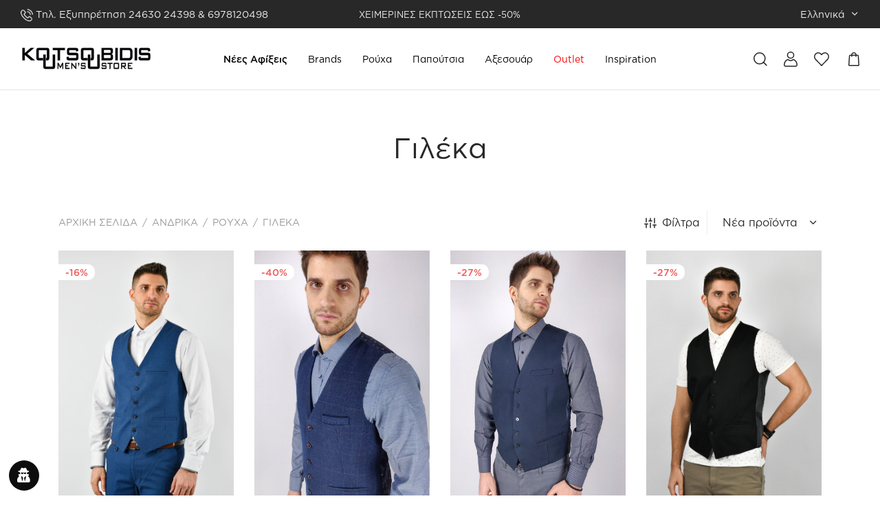

--- FILE ---
content_type: text/html; charset=UTF-8
request_url: https://www.koutsoubidis.gr/andrika/roucha/gileka/
body_size: 44785
content:

 <!doctype html>
<html lang="el" dir="ltr">
<head>
	<meta charset="UTF-8" />
	<meta name="viewport" content="width=device-width, initial-scale=1.0, minimum-scale=1.0, maximum-scale=1.0, user-scalable=no">
	<link rel="profile" href="http://gmpg.org/xfn/11">
	<link rel="pingback" href="https://www.koutsoubidis.gr/xmlrpc.php">
					<script>document.documentElement.className = document.documentElement.className + ' yes-js js_active js'</script>
				<script type="text/javascript">window.simplerCheckoutAppId = "e5763e4b-af89-4c93-97eb-f2e737b69d25";</script><meta name='robots' content='index, follow, max-image-preview:large, max-snippet:-1, max-video-preview:-1' />
<link rel="alternate" href="https://www.koutsoubidis.gr/andrika/roucha/gileka/" hreflang="el" />
<link rel="alternate" href="https://www.koutsoubidis.gr/en/men/clothing/waistcoats/" hreflang="en" />
<script>window._wca = window._wca || [];</script>

	<!-- This site is optimized with the Yoast SEO plugin v18.3 - https://yoast.com/wordpress/plugins/seo/ -->
	<title>Γιλέκα | Koutsoubidis Men’s Store</title>
	<link rel="canonical" href="https://www.koutsoubidis.gr/andrika/roucha/gileka/" />
	<meta property="og:locale" content="el_GR" />
	<meta property="og:locale:alternate" content="en_GB" />
	<meta property="og:type" content="article" />
	<meta property="og:title" content="Γιλέκα | Koutsoubidis Men’s Store" />
	<meta property="og:url" content="https://www.koutsoubidis.gr/andrika/roucha/gileka/" />
	<meta property="og:site_name" content="Koutsoubidis Men’s Store" />
	<meta name="twitter:card" content="summary_large_image" />
	<script type="application/ld+json" class="yoast-schema-graph">{"@context":"https://schema.org","@graph":[{"@type":"Organization","@id":"https://www.koutsoubidis.gr/#organization","name":"Κουτσουμπίδης Men's Store","url":"https://www.koutsoubidis.gr/","sameAs":["https://www.facebook.com/Koutsoubidis/","https://www.instagram.com/koutsoubidis_mens_store/","https://gr.pinterest.com/koutsoubidis/"],"logo":{"@type":"ImageObject","@id":"https://www.koutsoubidis.gr/#logo","inLanguage":"el","url":"https://www.koutsoubidis.gr/wp-content/uploads/2022/03/koutsoubidis-eponima-antrika-rouxa.png","contentUrl":"https://www.koutsoubidis.gr/wp-content/uploads/2022/03/koutsoubidis-eponima-antrika-rouxa.png","width":600,"height":126,"caption":"Κουτσουμπίδης Men's Store"},"image":{"@id":"https://www.koutsoubidis.gr/#logo"}},{"@type":"WebSite","@id":"https://www.koutsoubidis.gr/#website","url":"https://www.koutsoubidis.gr/","name":"Koutsoubidis Men’s Store","description":"Επώνυμη ανδρική ένδυση, υπόδηση σε αγαπημένα brands","publisher":{"@id":"https://www.koutsoubidis.gr/#organization"},"potentialAction":[{"@type":"SearchAction","target":{"@type":"EntryPoint","urlTemplate":"https://www.koutsoubidis.gr/?s={search_term_string}"},"query-input":"required name=search_term_string"}],"inLanguage":"el"},{"@type":"CollectionPage","@id":"https://www.koutsoubidis.gr/andrika/roucha/gileka/#webpage","url":"https://www.koutsoubidis.gr/andrika/roucha/gileka/","name":"Γιλέκα | Koutsoubidis Men’s Store","isPartOf":{"@id":"https://www.koutsoubidis.gr/#website"},"breadcrumb":{"@id":"https://www.koutsoubidis.gr/andrika/roucha/gileka/#breadcrumb"},"inLanguage":"el","potentialAction":[{"@type":"ReadAction","target":["https://www.koutsoubidis.gr/andrika/roucha/gileka/"]}]},{"@type":"BreadcrumbList","@id":"https://www.koutsoubidis.gr/andrika/roucha/gileka/#breadcrumb","itemListElement":[{"@type":"ListItem","position":1,"name":"Home","item":"https://www.koutsoubidis.gr/"},{"@type":"ListItem","position":2,"name":"Ανδρικά","item":"https://www.koutsoubidis.gr/andrika/"},{"@type":"ListItem","position":3,"name":"Ρούχα","item":"https://www.koutsoubidis.gr/andrika/roucha/"},{"@type":"ListItem","position":4,"name":"Γιλέκα"}]}]}</script>
	<!-- / Yoast SEO plugin. -->


<link rel='dns-prefetch' href='//cdn.simpler.so' />
<link rel='dns-prefetch' href='//stats.wp.com' />

<link rel="alternate" type="application/rss+xml" title="Ροή RSS &raquo; Koutsoubidis Men’s Store" href="https://www.koutsoubidis.gr/feed/" />
<link rel="alternate" type="application/rss+xml" title="Ροή Σχολίων &raquo; Koutsoubidis Men’s Store" href="https://www.koutsoubidis.gr/comments/feed/" />
<link rel="alternate" type="application/rss+xml" title="Ροή για Koutsoubidis Men’s Store &raquo; Γιλέκα Κατηγορία" href="https://www.koutsoubidis.gr/andrika/roucha/gileka/feed/" />
<style>
img.wp-smiley,
img.emoji {
	display: inline !important;
	border: none !important;
	box-shadow: none !important;
	height: 1em !important;
	width: 1em !important;
	margin: 0 0.07em !important;
	vertical-align: -0.1em !important;
	background: none !important;
	padding: 0 !important;
}
</style>
	<link rel='stylesheet' id='wp-block-library-css'  href='https://www.koutsoubidis.gr/wp-includes/css/dist/block-library/style.min.css?ver=5.9.11' media='all' />
<style id='wp-block-library-inline-css'>
.has-text-align-justify{text-align:justify;}
</style>
<style id='wp-block-library-theme-inline-css'>
.wp-block-audio figcaption{color:#555;font-size:13px;text-align:center}.is-dark-theme .wp-block-audio figcaption{color:hsla(0,0%,100%,.65)}.wp-block-code>code{font-family:Menlo,Consolas,monaco,monospace;color:#1e1e1e;padding:.8em 1em;border:1px solid #ddd;border-radius:4px}.wp-block-embed figcaption{color:#555;font-size:13px;text-align:center}.is-dark-theme .wp-block-embed figcaption{color:hsla(0,0%,100%,.65)}.blocks-gallery-caption{color:#555;font-size:13px;text-align:center}.is-dark-theme .blocks-gallery-caption{color:hsla(0,0%,100%,.65)}.wp-block-image figcaption{color:#555;font-size:13px;text-align:center}.is-dark-theme .wp-block-image figcaption{color:hsla(0,0%,100%,.65)}.wp-block-pullquote{border-top:4px solid;border-bottom:4px solid;margin-bottom:1.75em;color:currentColor}.wp-block-pullquote__citation,.wp-block-pullquote cite,.wp-block-pullquote footer{color:currentColor;text-transform:uppercase;font-size:.8125em;font-style:normal}.wp-block-quote{border-left:.25em solid;margin:0 0 1.75em;padding-left:1em}.wp-block-quote cite,.wp-block-quote footer{color:currentColor;font-size:.8125em;position:relative;font-style:normal}.wp-block-quote.has-text-align-right{border-left:none;border-right:.25em solid;padding-left:0;padding-right:1em}.wp-block-quote.has-text-align-center{border:none;padding-left:0}.wp-block-quote.is-large,.wp-block-quote.is-style-large,.wp-block-quote.is-style-plain{border:none}.wp-block-search .wp-block-search__label{font-weight:700}.wp-block-group:where(.has-background){padding:1.25em 2.375em}.wp-block-separator{border:none;border-bottom:2px solid;margin-left:auto;margin-right:auto;opacity:.4}.wp-block-separator:not(.is-style-wide):not(.is-style-dots){width:100px}.wp-block-separator.has-background:not(.is-style-dots){border-bottom:none;height:1px}.wp-block-separator.has-background:not(.is-style-wide):not(.is-style-dots){height:2px}.wp-block-table thead{border-bottom:3px solid}.wp-block-table tfoot{border-top:3px solid}.wp-block-table td,.wp-block-table th{padding:.5em;border:1px solid;word-break:normal}.wp-block-table figcaption{color:#555;font-size:13px;text-align:center}.is-dark-theme .wp-block-table figcaption{color:hsla(0,0%,100%,.65)}.wp-block-video figcaption{color:#555;font-size:13px;text-align:center}.is-dark-theme .wp-block-video figcaption{color:hsla(0,0%,100%,.65)}.wp-block-template-part.has-background{padding:1.25em 2.375em;margin-top:0;margin-bottom:0}
</style>
<link data-minify="1" rel='stylesheet' id='wc-blocks-vendors-style-css'  href='https://www.koutsoubidis.gr/wp-content/cache/min/1/wp-content/plugins/woocommerce/packages/woocommerce-blocks/build/wc-blocks-vendors-style.css?ver=1761584464' media='all' />
<link data-minify="1" rel='stylesheet' id='wc-blocks-style-css'  href='https://www.koutsoubidis.gr/wp-content/cache/min/1/wp-content/plugins/woocommerce/packages/woocommerce-blocks/build/wc-blocks-style.css?ver=1761584464' media='all' />
<link data-minify="1" rel='stylesheet' id='ion.range-slider-css'  href='https://www.koutsoubidis.gr/wp-content/cache/min/1/wp-content/plugins/yith-woocommerce-ajax-product-filter-premium/assets/css/ion.range-slider.css?ver=1761584464' media='all' />
<link data-minify="1" rel='stylesheet' id='yith-wcan-shortcodes-css'  href='https://www.koutsoubidis.gr/wp-content/cache/min/1/wp-content/plugins/yith-woocommerce-ajax-product-filter-premium/assets/css/shortcodes.css?ver=1761584464' media='all' />
<style id='yith-wcan-shortcodes-inline-css'>
:root{
	--yith-wcan-filters_colors_titles: #333333;
	--yith-wcan-filters_colors_background: #FFFFFF;
	--yith-wcan-filters_colors_accent: rgb(0,0,0);
	--yith-wcan-filters_colors_accent_r: 0;
	--yith-wcan-filters_colors_accent_g: 0;
	--yith-wcan-filters_colors_accent_b: 0;
	--yith-wcan-color_swatches_border_radius: 100%;
	--yith-wcan-color_swatches_size: 30px;
	--yith-wcan-labels_style_background: #FFFFFF;
	--yith-wcan-labels_style_background_hover: rgb(0,0,0);
	--yith-wcan-labels_style_background_active: rgb(0,0,0);
	--yith-wcan-labels_style_text: #434343;
	--yith-wcan-labels_style_text_hover: #FFFFFF;
	--yith-wcan-labels_style_text_active: #FFFFFF;
	--yith-wcan-anchors_style_text: #434343;
	--yith-wcan-anchors_style_text_hover: rgb(0,0,0);
	--yith-wcan-anchors_style_text_active: rgb(0,0,0);
}
</style>
<link data-minify="1" rel='stylesheet' id='jquery-selectBox-css'  href='https://www.koutsoubidis.gr/wp-content/cache/min/1/wp-content/plugins/yith-woocommerce-wishlist/assets/css/jquery.selectBox.css?ver=1761584464' media='all' />
<link data-minify="1" rel='stylesheet' id='yith-wcwl-font-awesome-css'  href='https://www.koutsoubidis.gr/wp-content/cache/min/1/wp-content/plugins/yith-woocommerce-wishlist/assets/css/font-awesome.css?ver=1761584464' media='all' />
<link data-minify="1" rel='stylesheet' id='woocommerce_prettyPhoto_css-css'  href='https://www.koutsoubidis.gr/wp-content/cache/min/1/wp-content/plugins/woocommerce/assets/css/prettyPhoto.css?ver=1761584464' media='all' />
<link data-minify="1" rel='stylesheet' id='yith-wcwl-main-css'  href='https://www.koutsoubidis.gr/wp-content/cache/min/1/wp-content/plugins/yith-woocommerce-wishlist/assets/css/style.css?ver=1761584464' media='all' />
<style id='yith-wcwl-main-inline-css'>
.yith-wcwl-share li a{color: #FFFFFF;}.yith-wcwl-share li a:hover{color: #FFFFFF;}.yith-wcwl-share a.facebook{background: #39599E; background-color: #39599E;}.yith-wcwl-share a.facebook:hover{background: #39599E; background-color: #39599E;}.yith-wcwl-share a.twitter{background: #45AFE2; background-color: #45AFE2;}.yith-wcwl-share a.twitter:hover{background: #39599E; background-color: #39599E;}.yith-wcwl-share a.pinterest{background: #AB2E31; background-color: #AB2E31;}.yith-wcwl-share a.pinterest:hover{background: #39599E; background-color: #39599E;}.yith-wcwl-share a.email{background: #FBB102; background-color: #FBB102;}.yith-wcwl-share a.email:hover{background: #39599E; background-color: #39599E;}.yith-wcwl-share a.whatsapp{background: #00A901; background-color: #00A901;}.yith-wcwl-share a.whatsapp:hover{background: #39599E; background-color: #39599E;}
</style>
<style id='global-styles-inline-css'>
body{--wp--preset--color--black: #000000;--wp--preset--color--cyan-bluish-gray: #abb8c3;--wp--preset--color--white: #ffffff;--wp--preset--color--pale-pink: #f78da7;--wp--preset--color--vivid-red: #cf2e2e;--wp--preset--color--luminous-vivid-orange: #ff6900;--wp--preset--color--luminous-vivid-amber: #fcb900;--wp--preset--color--light-green-cyan: #7bdcb5;--wp--preset--color--vivid-green-cyan: #00d084;--wp--preset--color--pale-cyan-blue: #8ed1fc;--wp--preset--color--vivid-cyan-blue: #0693e3;--wp--preset--color--vivid-purple: #9b51e0;--wp--preset--color--gutenberg-white: #ffffff;--wp--preset--color--gutenberg-shade: #f8f8f8;--wp--preset--color--gutenberg-gray: #777777;--wp--preset--color--gutenberg-dark: #282828;--wp--preset--color--gutenberg-accent: #b9a16b;--wp--preset--gradient--vivid-cyan-blue-to-vivid-purple: linear-gradient(135deg,rgba(6,147,227,1) 0%,rgb(155,81,224) 100%);--wp--preset--gradient--light-green-cyan-to-vivid-green-cyan: linear-gradient(135deg,rgb(122,220,180) 0%,rgb(0,208,130) 100%);--wp--preset--gradient--luminous-vivid-amber-to-luminous-vivid-orange: linear-gradient(135deg,rgba(252,185,0,1) 0%,rgba(255,105,0,1) 100%);--wp--preset--gradient--luminous-vivid-orange-to-vivid-red: linear-gradient(135deg,rgba(255,105,0,1) 0%,rgb(207,46,46) 100%);--wp--preset--gradient--very-light-gray-to-cyan-bluish-gray: linear-gradient(135deg,rgb(238,238,238) 0%,rgb(169,184,195) 100%);--wp--preset--gradient--cool-to-warm-spectrum: linear-gradient(135deg,rgb(74,234,220) 0%,rgb(151,120,209) 20%,rgb(207,42,186) 40%,rgb(238,44,130) 60%,rgb(251,105,98) 80%,rgb(254,248,76) 100%);--wp--preset--gradient--blush-light-purple: linear-gradient(135deg,rgb(255,206,236) 0%,rgb(152,150,240) 100%);--wp--preset--gradient--blush-bordeaux: linear-gradient(135deg,rgb(254,205,165) 0%,rgb(254,45,45) 50%,rgb(107,0,62) 100%);--wp--preset--gradient--luminous-dusk: linear-gradient(135deg,rgb(255,203,112) 0%,rgb(199,81,192) 50%,rgb(65,88,208) 100%);--wp--preset--gradient--pale-ocean: linear-gradient(135deg,rgb(255,245,203) 0%,rgb(182,227,212) 50%,rgb(51,167,181) 100%);--wp--preset--gradient--electric-grass: linear-gradient(135deg,rgb(202,248,128) 0%,rgb(113,206,126) 100%);--wp--preset--gradient--midnight: linear-gradient(135deg,rgb(2,3,129) 0%,rgb(40,116,252) 100%);--wp--preset--duotone--dark-grayscale: url('#wp-duotone-dark-grayscale');--wp--preset--duotone--grayscale: url('#wp-duotone-grayscale');--wp--preset--duotone--purple-yellow: url('#wp-duotone-purple-yellow');--wp--preset--duotone--blue-red: url('#wp-duotone-blue-red');--wp--preset--duotone--midnight: url('#wp-duotone-midnight');--wp--preset--duotone--magenta-yellow: url('#wp-duotone-magenta-yellow');--wp--preset--duotone--purple-green: url('#wp-duotone-purple-green');--wp--preset--duotone--blue-orange: url('#wp-duotone-blue-orange');--wp--preset--font-size--small: 13px;--wp--preset--font-size--medium: 20px;--wp--preset--font-size--large: 36px;--wp--preset--font-size--x-large: 42px;}.has-black-color{color: var(--wp--preset--color--black) !important;}.has-cyan-bluish-gray-color{color: var(--wp--preset--color--cyan-bluish-gray) !important;}.has-white-color{color: var(--wp--preset--color--white) !important;}.has-pale-pink-color{color: var(--wp--preset--color--pale-pink) !important;}.has-vivid-red-color{color: var(--wp--preset--color--vivid-red) !important;}.has-luminous-vivid-orange-color{color: var(--wp--preset--color--luminous-vivid-orange) !important;}.has-luminous-vivid-amber-color{color: var(--wp--preset--color--luminous-vivid-amber) !important;}.has-light-green-cyan-color{color: var(--wp--preset--color--light-green-cyan) !important;}.has-vivid-green-cyan-color{color: var(--wp--preset--color--vivid-green-cyan) !important;}.has-pale-cyan-blue-color{color: var(--wp--preset--color--pale-cyan-blue) !important;}.has-vivid-cyan-blue-color{color: var(--wp--preset--color--vivid-cyan-blue) !important;}.has-vivid-purple-color{color: var(--wp--preset--color--vivid-purple) !important;}.has-black-background-color{background-color: var(--wp--preset--color--black) !important;}.has-cyan-bluish-gray-background-color{background-color: var(--wp--preset--color--cyan-bluish-gray) !important;}.has-white-background-color{background-color: var(--wp--preset--color--white) !important;}.has-pale-pink-background-color{background-color: var(--wp--preset--color--pale-pink) !important;}.has-vivid-red-background-color{background-color: var(--wp--preset--color--vivid-red) !important;}.has-luminous-vivid-orange-background-color{background-color: var(--wp--preset--color--luminous-vivid-orange) !important;}.has-luminous-vivid-amber-background-color{background-color: var(--wp--preset--color--luminous-vivid-amber) !important;}.has-light-green-cyan-background-color{background-color: var(--wp--preset--color--light-green-cyan) !important;}.has-vivid-green-cyan-background-color{background-color: var(--wp--preset--color--vivid-green-cyan) !important;}.has-pale-cyan-blue-background-color{background-color: var(--wp--preset--color--pale-cyan-blue) !important;}.has-vivid-cyan-blue-background-color{background-color: var(--wp--preset--color--vivid-cyan-blue) !important;}.has-vivid-purple-background-color{background-color: var(--wp--preset--color--vivid-purple) !important;}.has-black-border-color{border-color: var(--wp--preset--color--black) !important;}.has-cyan-bluish-gray-border-color{border-color: var(--wp--preset--color--cyan-bluish-gray) !important;}.has-white-border-color{border-color: var(--wp--preset--color--white) !important;}.has-pale-pink-border-color{border-color: var(--wp--preset--color--pale-pink) !important;}.has-vivid-red-border-color{border-color: var(--wp--preset--color--vivid-red) !important;}.has-luminous-vivid-orange-border-color{border-color: var(--wp--preset--color--luminous-vivid-orange) !important;}.has-luminous-vivid-amber-border-color{border-color: var(--wp--preset--color--luminous-vivid-amber) !important;}.has-light-green-cyan-border-color{border-color: var(--wp--preset--color--light-green-cyan) !important;}.has-vivid-green-cyan-border-color{border-color: var(--wp--preset--color--vivid-green-cyan) !important;}.has-pale-cyan-blue-border-color{border-color: var(--wp--preset--color--pale-cyan-blue) !important;}.has-vivid-cyan-blue-border-color{border-color: var(--wp--preset--color--vivid-cyan-blue) !important;}.has-vivid-purple-border-color{border-color: var(--wp--preset--color--vivid-purple) !important;}.has-vivid-cyan-blue-to-vivid-purple-gradient-background{background: var(--wp--preset--gradient--vivid-cyan-blue-to-vivid-purple) !important;}.has-light-green-cyan-to-vivid-green-cyan-gradient-background{background: var(--wp--preset--gradient--light-green-cyan-to-vivid-green-cyan) !important;}.has-luminous-vivid-amber-to-luminous-vivid-orange-gradient-background{background: var(--wp--preset--gradient--luminous-vivid-amber-to-luminous-vivid-orange) !important;}.has-luminous-vivid-orange-to-vivid-red-gradient-background{background: var(--wp--preset--gradient--luminous-vivid-orange-to-vivid-red) !important;}.has-very-light-gray-to-cyan-bluish-gray-gradient-background{background: var(--wp--preset--gradient--very-light-gray-to-cyan-bluish-gray) !important;}.has-cool-to-warm-spectrum-gradient-background{background: var(--wp--preset--gradient--cool-to-warm-spectrum) !important;}.has-blush-light-purple-gradient-background{background: var(--wp--preset--gradient--blush-light-purple) !important;}.has-blush-bordeaux-gradient-background{background: var(--wp--preset--gradient--blush-bordeaux) !important;}.has-luminous-dusk-gradient-background{background: var(--wp--preset--gradient--luminous-dusk) !important;}.has-pale-ocean-gradient-background{background: var(--wp--preset--gradient--pale-ocean) !important;}.has-electric-grass-gradient-background{background: var(--wp--preset--gradient--electric-grass) !important;}.has-midnight-gradient-background{background: var(--wp--preset--gradient--midnight) !important;}.has-small-font-size{font-size: var(--wp--preset--font-size--small) !important;}.has-medium-font-size{font-size: var(--wp--preset--font-size--medium) !important;}.has-large-font-size{font-size: var(--wp--preset--font-size--large) !important;}.has-x-large-font-size{font-size: var(--wp--preset--font-size--x-large) !important;}
</style>
<link data-minify="1" rel='stylesheet' id='contact-form-7-css'  href='https://www.koutsoubidis.gr/wp-content/cache/min/1/wp-content/plugins/contact-form-7/includes/css/styles.css?ver=1761584464' media='all' />
<link data-minify="1" rel='stylesheet' id='wcmnd-stylesheet-css'  href='https://www.koutsoubidis.gr/wp-content/cache/min/1/wp-content/plugins/woo-mailchimp-newsletter-discount/inc/assets/css/woocommerce-mailchimp-newsletter.css?ver=1761584464' media='all' />
<style id='wcmnd-stylesheet-inline-css'>
.wc-mailchimp-subscribe-form  .newsletter-discount-submit-button{ color: #FFFFFF; background-color: #333333}.wc-mailchimp-subscribe-form  .newsletter-discount-submit-button:hover{ color: #FFFFFF; background-color: #666666}.wc-mailchimp-subscribe-form .newsletter-discount-validation.error{ color: #FF3E4D}.wc-mailchimp-subscribe-form .newsletter-discount-validation.success{ color: #019031}
</style>
<style id='woocommerce-inline-inline-css'>
.woocommerce form .form-row .required { visibility: visible; }
</style>
<link data-minify="1" rel='stylesheet' id='wordpress-gdpr-css'  href='https://www.koutsoubidis.gr/wp-content/cache/min/1/wp-content/plugins/wordpress-gdpr/public/css/wordpress-gdpr-public.css?ver=1761584464' media='all' />
<link data-minify="1" rel='stylesheet' id='font-awesome-css'  href='https://www.koutsoubidis.gr/wp-content/cache/min/1/wp-content/plugins/wordpress-gdpr/public/css/fontawesome-free-5.15.3-web/css/all.css?ver=1761584464' media='all' />
<style id='font-awesome-inline-css'>
[data-font="FontAwesome"]:before {font-family: 'FontAwesome' !important;content: attr(data-icon) !important;speak: none !important;font-weight: normal !important;font-variant: normal !important;text-transform: none !important;line-height: 1 !important;font-style: normal !important;-webkit-font-smoothing: antialiased !important;-moz-osx-font-smoothing: grayscale !important;}
</style>
<link data-minify="1" rel='stylesheet' id='wordpress-gdpr-custom-css'  href='https://www.koutsoubidis.gr/wp-content/cache/min/1/wp-content/plugins/wordpress-gdpr/public/css/wordpress-gdpr-custom.css?ver=1761584464' media='all' />
<link data-minify="1" rel='stylesheet' id='brands-styles-css'  href='https://www.koutsoubidis.gr/wp-content/cache/min/1/wp-content/plugins/woocommerce-brands/assets/css/style.css?ver=1761584464' media='all' />
<link data-minify="1" rel='stylesheet' id='megamenu-css'  href='https://www.koutsoubidis.gr/wp-content/cache/min/1/wp-content/uploads/maxmegamenu/style_el.css?ver=1761584464' media='all' />
<link data-minify="1" rel='stylesheet' id='dashicons-css'  href='https://www.koutsoubidis.gr/wp-content/cache/min/1/wp-includes/css/dashicons.min.css?ver=1761584464' media='all' />
<style id='dashicons-inline-css'>
[data-font="Dashicons"]:before {font-family: 'Dashicons' !important;content: attr(data-icon) !important;speak: none !important;font-weight: normal !important;font-variant: normal !important;text-transform: none !important;line-height: 1 !important;font-style: normal !important;-webkit-font-smoothing: antialiased !important;-moz-osx-font-smoothing: grayscale !important;}
</style>
<link data-minify="1" rel='stylesheet' id='goya-grid-css'  href='https://www.koutsoubidis.gr/wp-content/cache/min/1/wp-content/themes/goya/assets/css/grid.css?ver=1761584464' media='all' />
<link data-minify="1" rel='stylesheet' id='goya-core-css'  href='https://www.koutsoubidis.gr/wp-content/cache/min/1/wp-content/themes/goya/assets/css/core.css?ver=1761584465' media='all' />
<link data-minify="1" rel='stylesheet' id='goya-icons-css'  href='https://www.koutsoubidis.gr/wp-content/cache/min/1/wp-content/themes/goya/assets/icons/theme-icons/style.css?ver=1761584465' media='all' />
<link data-minify="1" rel='stylesheet' id='goya-shop-css'  href='https://www.koutsoubidis.gr/wp-content/cache/min/1/wp-content/themes/goya/assets/css/shop.css?ver=1761584466' media='all' />
<style id='goya-customizer-styles-inline-css'>
body,blockquote cite,div.vc_progress_bar .vc_single_bar .vc_label,div.vc_toggle_size_sm .vc_toggle_title h4 {font-size:16px;}.wp-caption-text,.woocommerce-breadcrumb,.post.listing .listing_content .post-meta,.footer-bar .footer-bar-content,.side-menu .mobile-widgets p,.side-menu .side-widgets p,.products .product.product-category a div h2 .count,#payment .payment_methods li .payment_box,#payment .payment_methods li a.about_paypal,.et-product-detail .summary .sizing_guide,#reviews .commentlist li .comment-text .woocommerce-review__verified,#reviews .commentlist li .comment-text .woocommerce-review__published-date,.commentlist > li .comment-meta,.widget .type-post .post-meta,.widget_rss .rss-date,.wp-block-latest-comments__comment-date,.wp-block-latest-posts__post-date,.commentlist > li .reply,.comment-reply-title small,.commentlist .bypostauthor .post-author,.commentlist .bypostauthor > .comment-body .fn:after,.et-portfolio.et-portfolio-style-hover-card .type-portfolio .et-portfolio-excerpt {font-size:14px;}h1, h2, h3, h4, h5, h6{color:#282828;}.et-banner .et-banner-content .et-banner-title.color-accent,.et-banner .et-banner-content .et-banner-subtitle.color-accent,.et-banner .et-banner-content .et-banner-link.link.color-accent,.et-banner .et-banner-content .et-banner-link.link.color-accent:hover,.et-banner .et-banner-content .et-banner-link.outlined.color-accent,.et-banner .et-banner-content .et-banner-link.outlined.color-accent:hover {color:#b9a16b;}.et-banner .et-banner-content .et-banner-subtitle.tag_style.color-accent,.et-banner .et-banner-content .et-banner-link.solid.color-accent,.et-banner .et-banner-content .et-banner-link.solid.color-accent:hover {background:#b9a16b;}.et-iconbox.icon-style-background.icon-color-accent .et-feature-icon {background:#b9a16b;}.et-iconbox.icon-style-border.icon-color-accent .et-feature-icon,.et-iconbox.icon-style-simple.icon-color-accent .et-feature-icon {color:#b9a16b;}.et-counter.counter-color-accent .h1,.et-counter.icon-color-accent i {color:#b9a16b;}.et_btn.solid.color-accent {background:#b9a16b;}.et_btn.link.color-accent,.et_btn.outlined.color-accent,.et_btn.outlined.color-accent:hover {color:#b9a16b;}.et-animatype.color-accent .et-animated-entry,.et-stroketype.color-accent *{color:#b9a16b;}.slick-prev:hover,.slick-next:hover,.flex-prev:hover,.flex-next:hover,.mfp-wrap.quick-search .mfp-content [type="submit"],.et-close,.single-product .pswp__button:hover,.content404 h4,.woocommerce-tabs .tabs li a span,.woo-variation-gallery-wrapper .woo-variation-gallery-trigger:hover:after,.mobile-menu li.menu-item-has-children.active > .et-menu-toggle:after,.remove:hover, a.remove:hover,span.minicart-counter.et-count-zero,.tag-cloud-link .tag-link-count,.star-rating > span:before,.comment-form-rating .stars > span:before,.wpmc-tabs-wrapper li.wpmc-tab-item.current,div.argmc-wrapper .tab-completed-icon:before,div.argmc-wrapper .argmc-tab-item.completed .argmc-tab-number,.widget ul li.active,.et-wp-gallery-popup .mfp-arrow {color:#b9a16b;}.menu-item.accent-color a,.accent-color:not(.fancy-tag),.accent-color:not(.fancy-tag) .wpb_wrapper > h1,.accent-color:not(.fancy-tag) .wpb_wrapper > h2,.accent-color:not(.fancy-tag) .wpb_wrapper > h3,.accent-color:not(.fancy-tag) .wpb_wrapper > h4,.accent-color:not(.fancy-tag) .wpb_wrapper > h5,.accent-color:not(.fancy-tag) .wpb_wrapper > h6,.accent-color:not(.fancy-tag) .wpb_wrapper > p {color:#b9a16b !important;}.accent-color.fancy-tag,.wpb_text_column .accent-color.fancy-tag:last-child,.accent-color.fancy-tag .wpb_wrapper > h1,.accent-color.fancy-tag .wpb_wrapper > h2,.accent-color.fancy-tag .wpb_wrapper > h3,.accent-color.fancy-tag .wpb_wrapper > h4,.accent-color.fancy-tag .wpb_wrapper > h5,.accent-color.fancy-tag .wpb_wrapper > h6,.accent-color.fancy-tag .wpb_wrapper > p {background-color:#b9a16b;}.wpmc-tabs-wrapper li.wpmc-tab-item.current .wpmc-tab-number,.wpmc-tabs-wrapper li.wpmc-tab-item.current:before,.tag-cloud-link:hover,div.argmc-wrapper .argmc-tab-item.completed .argmc-tab-number,div.argmc-wrapper .argmc-tab-item.current .argmc-tab-number,div.argmc-wrapper .argmc-tab-item.last.current + .argmc-tab-item:hover .argmc-tab-number {border-color:#b9a16b;}.vc_progress_bar.vc_progress-bar-color-bar_orange .vc_single_bar span.vc_bar,span.minicart-counter,.filter-trigger .et-active-filters-count,.et-active-filters-count,div.argmc-wrapper .argmc-tab-item.current .argmc-tab-number,div.argmc-wrapper .argmc-tab-item.visited:hover .argmc-tab-number,div.argmc-wrapper .argmc-tab-item.last.current + .argmc-tab-item:hover .argmc-tab-number,.slick-dots li button:hover,.wpb_column.et-light-column .postline:before,.wpb_column.et-light-column .postline-medium:before,.wpb_column.et-light-column .postline-large:before,.et-feat-video-btn:hover .et-featured-video-icon:after,.post.type-post.sticky .entry-title a:after {background-color:#b9a16b;}div.argmc-wrapper .argmc-tab-item.visited:before {border-bottom-color:#b9a16b;}.yith-wcan-loading:after,.blockUI.blockOverlay:after,.easyzoom-notice:after,.woocommerce-product-gallery__wrapper .slick:after,.add_to_cart_button.loading:after,.et-loader:after {background-color:#b9a16b;}.fancy-title,h1.fancy-title,h2.fancy-title,h3.fancy-title,h4.fancy-title,h5.fancy-title,h6.fancy-title {color:#b9a16b}.fancy-tag,h1.fancy-tag,h2.fancy-tag,h3.fancy-tag,h4.fancy-tag,h5.fancy-tag,h6.fancy-tag {background-color:#b9a16b}@media only screen and (min-width:992px) {.header,.header-spacer,.product-header-spacer {height:90px;}.page-header-transparent .hero-header .hero-title {padding-top:90px;}.et-product-detail.et-product-layout-no-padding.product-header-transparent .showcase-inner .product-information {padding-top:90px;}.header_on_scroll:not(.megamenu-active) .header,.header_on_scroll:not(.megamenu-active) .header-spacer,.header_on_scroll:not(.megamenu-active) .product-header-spacer {height:70px;}}@media only screen and (max-width:991px) {.header,.header_on_scroll .header,.header-spacer,.product-header-spacer {height:60px;}.page-header-transparent .hero-header .hero-title {padding-top:60px;}}@media screen and (min-width:576px) and (max-width:767px) {.sticky-product-bar {height:60px;}.product-bar-visible.single-product.fixed-product-bar-bottom .footer {margin-bottom:60px;}.product-bar-visible.single-product.fixed-product-bar-bottom #scroll_to_top.active {bottom:70px;}}.tax-product_cat.term-31149 .hero-header .hero-title {}@media only screen and (max-width:991px) {.top-bar { display:flex; }.top-bar .topbar-center { display:flex; }}.page-header-regular .header,.header_on_scroll .header {background-color:#ffffff;}@media only screen and (max-width:576px) {.page-header-transparent:not(.header-transparent-mobiles):not(.header_on_scroll) .header {background-color:#ffffff;}}.header a,.header .menu-toggle,.header .goya-search button {color:#282828;}@media only screen and (max-width:767px) {.sticky-header-light .header .menu-toggle:hover,.header-transparent-mobiles.sticky-header-light.header_on_scroll .header a.icon,.header-transparent-mobiles.sticky-header-light.header_on_scroll .header .menu-toggle,.header-transparent-mobiles.light-title:not(.header_on_scroll) .header a.icon,.header-transparent-mobiles.light-title:not(.header_on_scroll) .header .menu-toggle {color:#ffffff;}}@media only screen and (min-width:768px) {.light-title:not(.header_on_scroll) .header .site-title,.light-title:not(.header_on_scroll) .header .et-header-menu>li> a,.sticky-header-light.header_on_scroll .header .et-header-menu>li> a,.light-title:not(.header_on_scroll) span.minicart-counter.et-count-zero,.sticky-header-light.header_on_scroll .header .icon,.sticky-header-light.header_on_scroll .header .menu-toggle,.light-title:not(.header_on_scroll) .header .icon,.light-title:not(.header_on_scroll) .header .menu-toggle {color:#ffffff;}}.et-header-menu .menu-label,.mobile-menu .menu-label {background-color:#bbbbbb;}.et-header-menu ul.sub-menu:before,.et-header-menu .sub-menu .sub-menu {background-color:#ffffff !important;}.et-header-menu>li.menu-item-has-children > a:after {border-bottom-color:#ffffff;}.et-header-menu .sub-menu li.menu-item-has-children:after,.et-header-menu ul.sub-menu li a {color:#444444;}.side-panel .mobile-bar,.side-panel .mobile-bar.dark {background:#f8f8f8;}.side-mobile-menu,.side-mobile-menu.dark { background:#ffffff;}.side-fullscreen-menu,.side-fullscreen-menu.dark { background:#ffffff;}.site-footer,.site-footer.dark {background-color:#000000;}.site-footer .footer-bar.custom-color-1,.site-footer .footer-bar.custom-color-1.dark {background-color:#ffffff;}.mfp #et-quickview {max-width:960px;}.woocommerce-Tabs-panel.custom_scroll {max-height:400px;}.product_meta .sku_wrapper,.product_meta .posted_in,.product_meta .tagged_as,.product_meta .trap {display:none !important;}.product_meta {display:none !important;}.product_meta + .post-share {margin-top:30px;}.shop-widget-scroll .widget > ul,.shop-widget-scroll .widget:not(.widget-woof) > .widgettitle + *,.shop-widget-scroll .wcapf-layered-nav {max-height:150px;}.free-shipping-progress-bar .progress-bar-indicator {background:linear-gradient(270deg, #b9a16b 0, #ffffff 200%);background-color: #b9a16b;flex-grow:1;}.rtl .free-shipping-progress-bar .progress-bar-indicator {background:linear-gradient(90deg, #b9a16b 0, #ffffff 200%);}.progress-bar-status.success .progress-bar-indicator { background:#67bb67;}.star-rating > span:before,.comment-form-rating .stars > span:before {color:#282828;}.product-inner .badge.onsale,.wc-block-grid .wc-block-grid__products .wc-block-grid__product .wc-block-grid__product-onsale {color:#ef5c5c;background-color:#ffffff;}.et-product-detail .summary .badge.onsale {border-color:#ef5c5c;}.product-inner .badge.new {color:#585858;background-color:#ffffff;}.product-inner .badge.out-of-stock {color:#585858;background-color:#ffffff;}@media screen and (min-width:768px) {}.et-blog.hero-header .hero-title {background-color:#f8f8f8;}.post.post-detail.hero-title .post-featured.title-wrap {background-color:#f8f8f8;}.has-gutenberg-white-color { color:#ffffff !important; }.has-gutenberg-white-background-color { background-color:#ffffff; }.wp-block-button.outlined .has-gutenberg-white-color { border-color:#ffffff !important; background-color:transparent !important; }.has-gutenberg-shade-color { color:#f8f8f8 !important; }.has-gutenberg-shade-background-color { background-color:#f8f8f8; }.wp-block-button.outlined .has-gutenberg-shade-color { border-color:#f8f8f8 !important; background-color:transparent !important; }.has-gutenberg-gray-color { color:#777777 !important; }.has-gutenberg-gray-background-color { background-color:#777777; }.wp-block-button.outlined .has-gutenberg-gray-color { border-color:#777777 !important; background-color:transparent !important; }.has-gutenberg-dark-color { color:#282828 !important; }.has-gutenberg-dark-background-color { background-color:#282828; }.wp-block-button.outlined .has-gutenberg-dark-color { border-color:#282828 !important; background-color:transparent !important; }.has-gutenberg-accent-color { color:#b9a16b !important; }.has-gutenberg-accent-background-color { background-color:#b9a16b; }.wp-block-button.outlined .has-gutenberg-accent-color { border-color:#b9a16b !important; background-color:transparent !important; }.commentlist .bypostauthor > .comment-body .fn:after {content:'Post Author';}.et-inline-validation-notices .form-row.woocommerce-invalid-required-field:after{content:'Required field';}.post.type-post.sticky .entry-title a:after {content:'Featured';}
</style>
<link rel='stylesheet' id='wcwl_frontend-css'  href='https://www.koutsoubidis.gr/wp-content/plugins/woocommerce-waitlist/includes/css/src/wcwl_frontend.min.css?ver=2.3.6' media='all' />
<link rel='stylesheet' id='woo-variation-swatches-css'  href='https://www.koutsoubidis.gr/wp-content/plugins/woo-variation-swatches/assets/css/frontend.min.css?ver=1.1.19' media='all' />
<style id='woo-variation-swatches-inline-css'>
.variable-item:not(.radio-variable-item) { width : 50px; height : 50px; } .wvs-style-squared .button-variable-item { min-width : 50px; } .button-variable-item span { font-size : 16px; }
</style>
<link rel='stylesheet' id='woo-variation-swatches-theme-override-css'  href='https://www.koutsoubidis.gr/wp-content/plugins/woo-variation-swatches/assets/css/wvs-theme-override.min.css?ver=1.1.19' media='all' />
<link rel='stylesheet' id='woo-variation-swatches-tooltip-css'  href='https://www.koutsoubidis.gr/wp-content/plugins/woo-variation-swatches/assets/css/frontend-tooltip.min.css?ver=1.1.19' media='all' />
<style id='woo-variation-swatches-tooltip-inline-css'>
.variable-items-wrapper .wvs-has-image-tooltip:before{ border-color: rgba(51, 51, 51, 0.9) !important; background-color: rgba(51, 51, 51, 0.9) !important;}.variable-items-wrapper [data-wvstooltip]:before, .variable-items-wrapper .wvs-has-image-tooltip:before { background-color: rgba(51, 51, 51, 0.9) !important; color: #ffffff !important; }.variable-items-wrapper [data-wvstooltip]:after,.variable-items-wrapper .wvs-has-image-tooltip:after { border-top-color: rgba(51, 51, 51, 0.9) !important;}
</style>
<link rel='stylesheet' id='woo-variation-swatches-pro-css'  href='https://www.koutsoubidis.gr/wp-content/plugins/woo-variation-swatches-pro/assets/css/frontend-pro.min.css?ver=1.1.18' media='all' />
<style id='woo-variation-swatches-pro-inline-css'>
.wvs-archive-variation-wrapper .variable-item:not(.radio-variable-item) { width : 30px; height : 30px; } .wvs-archive-variation-wrapper .variable-items-wrapper.squared .button-variable-item, .variable-items-wrapper.squared .button-variable-item { min-width : 30px; } .wvs-archive-variation-wrapper .button-variable-item span { font-size : 16px; } .wvs-style-squared .button-variable-wrapper.rounded .button-variable-item { width : 30px !important; } .wvs-large-variable-wrapper .variable-item:not(.radio-variable-item) { width : 70px; height : 100px; } .wvs-style-squared .wvs-large-variable-wrapper .button-variable-item { min-width : 70px; } .wvs-large-variable-wrapper .button-variable-item span { font-size : 16px; } .wvs-style-squared .button-variable-wrapper.rounded.wvs-large-variable-wrapper .button-variable-item { width : 70px !important; } .woo-variation-swatches .variable-items-wrapper .variable-item:not(.radio-variable-item) { box-shadow : 0 0 0 1px rgba(0, 0, 0, 0.3) !important; } .woo-variation-swatches .variable-items-wrapper .button-variable-item span, .woo-variation-swatches .variable-items-wrapper .radio-variable-item label, .woo-variation-swatches .wvs-archive-variation-wrapper .reset_variations a { color : #000000 !important; } .woo-variation-swatches .variable-items-wrapper .variable-item:not(.radio-variable-item) { background-color : #FFFFFF !important; } .woo-variation-swatches .variable-items-wrapper .button-variable-item.selected span, .woo-variation-swatches .variable-items-wrapper .radio-variable-item.selected label { color : #000000 !important; } .woo-variation-swatches .variable-items-wrapper .variable-item:not(.radio-variable-item).selected { background-color : #FFFFFF !important; } .woo-variation-swatches .variable-items-wrapper .variable-item:not(.radio-variable-item).selected { box-shadow : 0 0 0 2px #000000 !important; } .woo-variation-swatches .variable-items-wrapper .variable-item:not(.radio-variable-item):hover, .woo-variation-swatches .variable-items-wrapper .variable-item:not(.radio-variable-item).selected:hover { box-shadow : 0 0 0 3px #000000 !important; } .woo-variation-swatches .variable-items-wrapper .button-variable-item:hover span, .woo-variation-swatches .variable-items-wrapper .button-variable-item.selected:hover span, .woo-variation-swatches .variable-items-wrapper .radio-variable-item:hover label, .woo-variation-swatches .variable-items-wrapper .radio-variable-item.selected:hover label { color : #000000 !important; } .woo-variation-swatches .variable-items-wrapper .variable-item:not(.radio-variable-item):hover, .woo-variation-swatches .variable-items-wrapper .variable-item:not(.radio-variable-item).selected:hover { background-color : #FFFFFF !important; }
</style>
<link rel='stylesheet' id='woo-variation-swatches-pro-theme-override-css'  href='https://www.koutsoubidis.gr/wp-content/plugins/woo-variation-swatches-pro/assets/css/wvs-pro-theme-override.min.css?ver=1.1.18' media='all' />
<link rel='stylesheet' id='woo-variation-gallery-css'  href='https://www.koutsoubidis.gr/wp-content/plugins/woo-variation-gallery/assets/css/frontend.min.css?ver=1.2.9' media='all' />
<style id='woo-variation-gallery-inline-css'>
:root { --wvg-thumbnail-item-gap : 0px; --wvg-single-image-size : 900px; --wvg-gallery-width : 30%; --wvg-gallery-margin : 30px; } /* Default Width */ .woo-variation-product-gallery { max-width : 30% !important; } /* Medium Devices, Desktops */ /* Small Devices, Tablets */ @media only screen and (max-width : 768px) { .woo-variation-product-gallery { width : 720px; max-width : 100% !important; } } /* Extra Small Devices, Phones */ @media only screen and (max-width : 480px) { .woo-variation-product-gallery { width : 320px; max-width : 100% !important; } }
</style>
<link rel='stylesheet' id='woo-variation-gallery-theme-support-css'  href='https://www.koutsoubidis.gr/wp-content/plugins/woo-variation-gallery/assets/css/theme-support.min.css?ver=1.2.9' media='all' />
<link rel='stylesheet' id='goya-style-css'  href='https://www.koutsoubidis.gr/wp-content/themes/goya/style.css?ver=5.9.11' media='all' />
<link data-minify="1" rel='stylesheet' id='goya-child-style-css'  href='https://www.koutsoubidis.gr/wp-content/cache/min/1/wp-content/themes/goya-child/style.css?ver=1761584466' media='all' />
<link data-minify="1" rel='stylesheet' id='custom-css'  href='https://www.koutsoubidis.gr/wp-content/cache/min/1/wp-content/themes/goya-child/css/custom.css?ver=1761584466' media='all' />
<link rel='stylesheet' id='owl-css'  href='https://www.koutsoubidis.gr/wp-content/themes/goya-child/css/owl.carousel.min.css?ver=5.9.11' media='all' />
<link rel='stylesheet' id='owl-default-css'  href='https://www.koutsoubidis.gr/wp-content/themes/goya-child/css/owl.theme.default.min.css?ver=5.9.11' media='all' />
<link data-minify="1" rel='stylesheet' id='jetpack_css-css'  href='https://www.koutsoubidis.gr/wp-content/cache/min/1/wp-content/plugins/jetpack/css/jetpack.css?ver=1761584466' media='all' />
<script type="text/template" id="tmpl-variation-template">
	<div class="woocommerce-variation-description">{{{ data.variation.variation_description }}}</div>
	<div class="woocommerce-variation-price">{{{ data.variation.price_html }}}</div>
	<div class="woocommerce-variation-availability">{{{ data.variation.availability_html }}}</div>
</script>
<script type="text/template" id="tmpl-unavailable-variation-template">
	<p>Λυπούμαστε, αυτό το προϊόν δεν είναι διαθέσιμο. Παρακαλούμε, επιλέξτε έναν διαφορετικό συνδυασμό.</p>
</script>

<script type="text/template" id="tmpl-wvs-variation-template">
    {{{ data.price_html }}}
    <div class="woocommerce-variation-availability">{{{ data.variation.availability_html }}}</div>
</script>
<script src='https://www.koutsoubidis.gr/wp-includes/js/jquery/jquery.min.js?ver=3.6.0' id='jquery-core-js'></script>
<script src='https://www.koutsoubidis.gr/wp-includes/js/jquery/jquery-migrate.min.js?ver=3.3.2' id='jquery-migrate-js'></script>
<script data-minify="1" src='https://www.koutsoubidis.gr/wp-content/cache/min/1/sdk/woo/simpler-checkout.js?ver=1761584467' id='simpler-checkout-sdk-script-js'></script>
<script defer src='https://stats.wp.com/s-202604.js' id='woocommerce-analytics-js'></script>
<script data-minify="1" src='https://www.koutsoubidis.gr/wp-content/cache/min/1/wp-content/themes/goya-child/js/custom.js?ver=1761584467' id='custom-js'></script>
<script src='https://www.koutsoubidis.gr/wp-content/themes/goya-child/js/owl.carousel.min.js?ver=5.9.11' id='custom-owl-js'></script>
<script src='https://www.koutsoubidis.gr/wp-content/themes/goya/assets/js/vendor/jquery.cookie.min.js?ver=1.4.1' id='cookie-js'></script>
<link rel="https://api.w.org/" href="https://www.koutsoubidis.gr/wp-json/" /><link rel="alternate" type="application/json" href="https://www.koutsoubidis.gr/wp-json/wp/v2/product_cat/31149" /><link rel="EditURI" type="application/rsd+xml" title="RSD" href="https://www.koutsoubidis.gr/xmlrpc.php?rsd" />
<link rel="wlwmanifest" type="application/wlwmanifest+xml" href="https://www.koutsoubidis.gr/wp-includes/wlwmanifest.xml" /> 
<meta name="generator" content="WordPress 5.9.11" />
<meta name="generator" content="WooCommerce 6.2.2" />
<style>img#wpstats{display:none}</style>
	<!-- Messenger Πρόσθετο συνομιλίας Code -->
    <div id="fb-root"></div>

    <!-- Your Πρόσθετο συνομιλίας code -->
    <div id="fb-customer-chat" class="fb-customerchat">
    </div>

    <script>
      var chatbox = document.getElementById("fb-customer-chat");
      chatbox.setAttribute("page_id", "859403820746330");
      chatbox.setAttribute("attribution", "biz_inbox");
    </script>

    <!-- Your SDK code -->
    <script>
      window.fbAsyncInit = function() {
        FB.init({
          xfbml            : true,
          version          : "v13.0"
        });
      };

      (function(d, s, id) {
        var js, fjs = d.getElementsByTagName(s)[0];
        if (d.getElementById(id)) return;
        js = d.createElement(s); js.id = id;
        js.src = "https://connect.facebook.net/el_GR/sdk/xfbml.customerchat.js";
        fjs.parentNode.insertBefore(js, fjs);
      }(document, "script", "facebook-jssdk"));
    </script>	<noscript><style>.woocommerce-product-gallery{ opacity: 1 !important; }</style></noscript>
	<style type="text/css">
body.custom-background #wrapper { background-color: #ffffff; }
</style>
<link rel="icon" href="https://www.koutsoubidis.gr/wp-content/uploads/2022/06/cropped-android-chrome-512x512-1-32x32.png" sizes="32x32" />
<link rel="icon" href="https://www.koutsoubidis.gr/wp-content/uploads/2022/06/cropped-android-chrome-512x512-1-192x192.png" sizes="192x192" />
<link rel="apple-touch-icon" href="https://www.koutsoubidis.gr/wp-content/uploads/2022/06/cropped-android-chrome-512x512-1-180x180.png" />
<meta name="msapplication-TileImage" content="https://www.koutsoubidis.gr/wp-content/uploads/2022/06/cropped-android-chrome-512x512-1-270x270.png" />
<style id="kirki-inline-styles">.header,.header-spacer,.product-header-spacer{height:90px;}.header .header-bottom{height:40px;max-height:40px;min-height:40px;}.header .logolink img{max-height:40px;}.top-bar .search-field, .top-bar .search-button-group select{height:41px;}.top-bar{min-height:41px;background-color:#282828;}.top-bar, .top-bar a, .top-bar button, .top-bar .selected{color:#eeeeee;}.search-button-group .search-clear:before, .search-button-group .search-clear:after{background-color:#eeeeee;}.side-panel .mobile-bar,.side-panel .mobile-bar.dark{background-color:#f8f8f8;}.side-fullscreen-menu,.side-fullscreen-menu.dark{background-color:#ffffff;}.side-mobile-menu li, .side-mobile-menu li a, .side-mobile-menu .bottom-extras, .side-mobile-menu .bottom-extras a, .side-mobile-menu .selected{color:#282828;}.side-menu.side-mobile-menu,.side-menu.side-mobile-menu.dark{background-color:#ffffff;}.site-footer,.site-footer.dark{background-color:#000000;}.mfp #et-quickview{max-width:960px;}.mfp-wrap.quick-search .mfp-content [type="submit"], .et-close, .single-product .pswp__button:hover, .content404 h4, .woocommerce-tabs .tabs li a span, .woo-variation-gallery-wrapper .woo-variation-gallery-trigger:hover:after, .mobile-menu li.menu-item-has-children.active > .et-menu-toggle:after, .remove:hover, a.remove:hover, .minicart-counter.et-count-zero, .tag-cloud-link .tag-link-count, .wpmc-tabs-wrapper li.wpmc-tab-item.current, div.argmc-wrapper .tab-completed-icon:before, .et-wp-gallery-popup .mfp-arrow{color:#b9a16b;}.slick-dots li.slick-active button{background-color:#b9a16b;}body, table, .shop_table, blockquote cite, .et-listing-style1 .product_thumbnail .et-quickview-btn, .products .single_add_to_cart_button.button, .products .add_to_cart_button.button, .products .added_to_cart.button, .side-panel header h6{color:#686868;}.cart-collaterals .woocommerce-shipping-destination strong, #order_review .shop_table, #payment .payment_methods li label, .et-product-detail .summary .variations label, .woocommerce-tabs .tabs li a:hover, .woocommerce-tabs .tabs li.active a, .et-product-detail .product_meta > span *, .sticky-product-bar .variations label, .et-product-detail .summary .sizing_guide, #side-cart .woocommerce-mini-cart__total, .woocommerce-Price-amount, .cart-collaterals .shipping-calculator-button, .woocommerce-terms-and-conditions-wrapper a, .et-checkout-login-title a, .et-checkout-coupon-title a, .woocommerce-checkout h3, .order_review_heading, .woocommerce-Address-title h3, .woocommerce-MyAccount-content h3, .woocommerce-MyAccount-content legend, .et-product-detail.et-cart-mixed .summary .yith-wcwl-add-to-wishlist > div > a, .et-product-detail.et-cart-stacked .summary .yith-wcwl-add-to-wishlist > div > a, .hentry table th, .entry-content table th, #reviews .commentlist li .comment-text .meta strong, .et-feat-video-btn, #ship-to-different-address label, .woocommerce-account-fields p.create-account label, .et-login-wrapper a, .floating-labels .form-row.float-label input:focus ~ label, .floating-labels .form-row.float-label textarea:focus ~ label, .woocommerce-info, .order_details li strong, table.order_details th, table.order_details a:not(.button), .variable-items-wrapper .variable-item:not(.radio-variable-item).button-variable-item.selected, .woocommerce-MyAccount-content p a:not(.button), .woocommerce-MyAccount-content header a, .woocommerce-MyAccount-navigation ul li a, .et-MyAccount-user-info .et-username strong, .woocommerce-MyAccount-content .shop_table tr th, mark, .woocommerce-MyAccount-content strong, .product_list_widget a, .search-panel .search-field, .goya-search .search-button-group select, .widget .slider-values p span{color:#282828;}input[type=radio]:checked:before, input[type=checkbox]:checked,.select2-container--default .select2-results__option--highlighted[aria-selected], .widget .noUi-horizontal .noUi-base .noUi-origin:first-child{background-color:#282828;}label:hover input[type=checkbox], label:hover input[type=radio], input[type="text"]:focus, input[type="password"]:focus, input[type="number"]:focus, input[type="date"]:focus, input[type="datetime"]:focus, input[type="datetime-local"]:focus, input[type="time"]:focus, input[type="month"]:focus, input[type="week"]:focus, input[type="email"]:focus, input[type="search"]:focus, input[type="tel"]:focus, input[type="url"]:focus, input.input-text:focus, select:focus, textarea:focus{border-color:#282828;}input[type=checkbox]:checked{border-color:#282828!important;}.et-product-detail .summary .yith-wcwl-add-to-wishlist a .icon svg, .sticky-product-bar .yith-wcwl-add-to-wishlist a .icon svg{stroke:#282828;}.et-product-detail .summary .yith-wcwl-wishlistaddedbrowse a svg, .et-product-detail .summary .yith-wcwl-wishlistexistsbrowse a svg, .sticky-product-bar .yith-wcwl-wishlistaddedbrowse a svg, .sticky-product-bar .yith-wcwl-wishlistexistsbrowse a svg{fill:#282828;}.woocommerce-breadcrumb, .woocommerce-breadcrumb a, .widget .wcapf-layered-nav ul li .count, .category_bar .header-active-filters, #reviews .commentlist li .comment-text .woocommerce-review__verified, #reviews .commentlist li .comment-text .woocommerce-review__published-date, .woof_container_inner h4, #side-filters .header-active-filters .active-filters-title, #side-filters .widget h6, .sliding-menu .sliding-menu-back, .type-post .post-meta{color:#999999;}h1, h2, h3, h4, h5, h6{color:#282828;}.yith-wcan-loading:after, .blockUI.blockOverlay:after, .easyzoom-notice:after, .woocommerce-product-gallery__wrapper .slick:after, .add_to_cart_button.loading:after, .et-loader:after, .wcapf-before-update:after, #side-filters.ajax-loader .side-panel-content:after{background-color:#b9a16b;}.et-page-load-overlay .dot3-loader{color:#b9a16b;}.button, input[type=submit], button[type=submit], #side-filters .et-close, .nf-form-cont .nf-form-content .submit-wrap .ninja-forms-field, .yith-wcwl-popup-footer a.button.wishlist-submit{background-color:#282828;}.button, .button:hover, button[type=submit], button[type=submit]:hover, input[type=submit], input[type=submit]:hover, .nf-form-cont .nf-form-content .submit-wrap .ninja-forms-field, .nf-form-cont .nf-form-content .submit-wrap .ninja-forms-field:hover, .yith-wcwl-popup-footer a.button.wishlist-submit{color:#ffffff;}.button.outlined, .button.outlined:hover, .button.outlined:focus, .button.outlined:active, .woocommerce-Reviews .comment-reply-title:hover{color:#282828;}.fancy-title{color:#b9a16b;}.fancy-tag{background-color:#b9a16b;}.page-header-regular .header, .header_on_scroll .header{background-color:#ffffff;}.header .goya-search button, .header .et-switcher-container .selected, .header .et-header-text, .header .product.wcml-dropdown li>a, .header .product.wcml-dropdown .wcml-cs-active-currency>a, .header .product.wcml-dropdown .wcml-cs-active-currency:hover>a, .header .product.wcml-dropdown .wcml-cs-active-currency:focus>a,.header .menu-toggle,.header a{color:#282828;}.et-header-menu .menu-label{background-color:#bbbbbb;}.et-header-menu ul.sub-menu li a{color:#444444;}.et-header-menu .sub-menu .sub-menu,.et-header-menu ul.sub-menu:before{background-color:#ffffff;}.et-header-menu>li.menu-item-has-children > a:after{border-bottom-color:#ffffff;}.et-product-detail .single_add_to_cart_button, .sticky-product-bar .single_add_to_cart_button, .sticky-product-bar .add_to_cart_button, .woocommerce-mini-cart__buttons .button.checkout, .button.checkout-button, #place_order.button, .woocommerce .argmc-wrapper .argmc-nav-buttons .argmc-submit, .wishlist_table .add_to_cart{background-color:#181818;}.woocommerce-mini-cart__buttons .button:not(.checkout){color:#181818;}.product-showcase-light-text .showcase-inner .single_add_to_cart_button{background-color:#ffffff;}.product-showcase-light-text .et-product-detail .single_add_to_cart_button{color:#181818;}.shop_bar button, .shop_bar .woocommerce-ordering .select2-container--default .select2-selection--single, .shop_bar .shop-filters .orderby, .shop_bar .woocommerce-ordering:after{color:#282828;}.products .product-title h3 a, .et-product-detail .summary h1{color:#282828;}.products .product_after_title .price ins, .products .product_after_title .price>.amount, .price ins, .price > .amount, .price del, .price .woocommerce-Price-amount{color:#777777;}.star-rating > span:before, .comment-form-rating .stars > span:before{color:#282828;}.product-inner .badge.onsale, .wc-block-grid .wc-block-grid__products .wc-block-grid__product .wc-block-grid__product-onsale{color:#ef5c5c;background-color:#ffffff;}.et-product-detail .summary .badge.onsale{border-color:#ef5c5c;}.product-inner .badge.new{background-color:#ffffff;}.product-inner .badge.out-of-stock{color:#585858;background-color:#ffffff;}input[type="text"], input[type="password"], input[type="number"], input[type="date"], input[type="datetime"], input[type="datetime-local"], input[type="time"], input[type="month"], input[type="week"], input[type="email"], input[type="search"], input[type="tel"], input[type="url"], input.input-text, select, textarea, .wp-block-button__link, .nf-form-cont .nf-form-content .list-select-wrap .nf-field-element > div, .nf-form-cont .nf-form-content input:not([type="button"]), .nf-form-cont .nf-form-content textarea, .nf-form-cont .nf-form-content .submit-wrap .ninja-forms-field, .button, .comment-form-rating, .woocommerce a.ywsl-social, .login a.ywsl-social, input[type=submit], .select2.select2-container--default .select2-selection--single, .woocommerce .woocommerce-MyAccount-content .shop_table .woocommerce-button, .woocommerce .sticky-product-bar .quantity, .woocommerce .et-product-detail .summary .quantity, .et-product-detail .summary .yith-wcwl-add-to-wishlist > div > a, .wishlist_table .add_to_cart.button, .yith-wcwl-add-button a.add_to_wishlist, .yith-wcwl-popup-button a.add_to_wishlist, .wishlist_table a.ask-an-estimate-button, .wishlist-title a.show-title-form, .hidden-title-form a.hide-title-form, .woocommerce .yith-wcwl-wishlist-new button, .wishlist_manage_table a.create-new-wishlist, .wishlist_manage_table button.submit-wishlist-changes, .yith-wcwl-wishlist-search-form button.wishlist-search-button, #side-filters.side-panel .et-close, .header .search-button-group{-webkit-border-radius:0px;-moz-border-radius:0px;border-radius:0px;}body, blockquote cite, div.vc_progress_bar .vc_single_bar .vc_label, div.vc_toggle_size_sm .vc_toggle_title h4{font-size:16px;}.wp-caption-text, .woocommerce-breadcrumb, .post.listing .listing_content .post-meta, .footer-bar .footer-bar-content, .side-menu .mobile-widgets p, .side-menu .side-widgets p, .products .product.product-category a div h2 .count, #payment .payment_methods li .payment_box, #payment .payment_methods li a.about_paypal, .et-product-detail .summary .sizing_guide, #reviews .commentlist li .comment-text .woocommerce-review__verified, #reviews .commentlist li .comment-text .woocommerce-review__published-date, .commentlist > li .comment-meta, .widget .type-post .post-meta, .widget_rss .rss-date, .wp-block-latest-comments__comment-date, .wp-block-latest-posts__post-date, .commentlist > li .reply, .comment-reply-title small, .commentlist .bypostauthor .post-author, .commentlist .bypostauthor > .comment-body .fn:after, .et-portfolio.et-portfolio-style-hover-card .type-portfolio .et-portfolio-excerpt{font-size:14px;}@media only screen and (min-width: 992px){.header_on_scroll:not(.megamenu-active) .header{height:70px;}.header_on_scroll:not(.megamenu-active) .header .logolink img{max-height:24px;}}@media only screen and (max-width: 991px){.header,.header-spacer,.header_on_scroll .header,.product-header-spacer,.sticky-product-bar{height:60px;}.header .logolink img{max-height:24px;}}@media only screen and (max-width: 767px){.header-transparent-mobiles.light-title:not(.header_on_scroll) .header .menu-toggle,.header-transparent-mobiles.light-title:not(.header_on_scroll) .header a.icon,.header-transparent-mobiles.sticky-header-light.header_on_scroll .header .menu-toggle,.header-transparent-mobiles.sticky-header-light.header_on_scroll .header a.icon,.sticky-header-light .header .menu-toggle:hover{color:#ffffff;}}@media only screen and (min-width: 768px){.light-title:not(.header_on_scroll) .header .site-title, .light-title:not(.header_on_scroll) .header .et-header-menu > li> a, .sticky-header-light.header_on_scroll .header .et-header-menu > li> a, .light-title:not(.header_on_scroll) span.minicart-counter.et-count-zero, .sticky-header-light.header_on_scroll .header .et-header-text, .sticky-header-light.header_on_scroll .header .et-header-text a, .light-title:not(.header_on_scroll) .header .et-header-text, .light-title:not(.header_on_scroll) .header .et-header-text a, .sticky-header-light.header_on_scroll .header .header .icon, .light-title:not(.header_on_scroll) .header .icon, .sticky-header-light.header_on_scroll .header .menu-toggle, .light-title:not(.header_on_scroll) .header .menu-toggle, .sticky-header-light.header_on_scroll .header .et-switcher-container .selected, .light-title:not(.header_on_scroll) .header .et-switcher-container .selected, .light-title:not(.header_on_scroll) .header .product.wcml-dropdown li>a, .light-title:not(.header_on_scroll) .header .product.wcml-dropdown .wcml-cs-active-currency>a, .light-title:not(.header_on_scroll) .header .product.wcml-dropdown .wcml-cs-active-currency:hover>a, .light-title:not(.header_on_scroll) .header .product.wcml-dropdown .wcml-cs-active-currency:focus>a, .sticky-header-light.header_on_scroll .header .product.wcml-dropdown li>a, .sticky-header-light.header_on_scroll .header .product.wcml-dropdown .wcml-cs-active-currency>a, .sticky-header-light.header_on_scroll .header .product.wcml-dropdown .wcml-cs-active-currency:hover>a, .sticky-header-light.header_on_scroll .header .product.wcml-dropdown .wcml-cs-active-currency:focus>a{color:#ffffff;}.products:not(.shop_display_list) .et-listing-style4 .after_shop_loop_actions .button{background-color:#181818;}}/* cyrillic */
@font-face {
  font-family: 'Jost';
  font-style: normal;
  font-weight: 400;
  font-display: swap;
  src: url(https://www.koutsoubidis.gr/wp-content/fonts/jost/font) format('woff');
  unicode-range: U+0301, U+0400-045F, U+0490-0491, U+04B0-04B1, U+2116;
}
/* latin-ext */
@font-face {
  font-family: 'Jost';
  font-style: normal;
  font-weight: 400;
  font-display: swap;
  src: url(https://www.koutsoubidis.gr/wp-content/fonts/jost/font) format('woff');
  unicode-range: U+0100-02BA, U+02BD-02C5, U+02C7-02CC, U+02CE-02D7, U+02DD-02FF, U+0304, U+0308, U+0329, U+1D00-1DBF, U+1E00-1E9F, U+1EF2-1EFF, U+2020, U+20A0-20AB, U+20AD-20C0, U+2113, U+2C60-2C7F, U+A720-A7FF;
}
/* latin */
@font-face {
  font-family: 'Jost';
  font-style: normal;
  font-weight: 400;
  font-display: swap;
  src: url(https://www.koutsoubidis.gr/wp-content/fonts/jost/font) format('woff');
  unicode-range: U+0000-00FF, U+0131, U+0152-0153, U+02BB-02BC, U+02C6, U+02DA, U+02DC, U+0304, U+0308, U+0329, U+2000-206F, U+20AC, U+2122, U+2191, U+2193, U+2212, U+2215, U+FEFF, U+FFFD;
}/* cyrillic */
@font-face {
  font-family: 'Jost';
  font-style: normal;
  font-weight: 400;
  font-display: swap;
  src: url(https://www.koutsoubidis.gr/wp-content/fonts/jost/font) format('woff');
  unicode-range: U+0301, U+0400-045F, U+0490-0491, U+04B0-04B1, U+2116;
}
/* latin-ext */
@font-face {
  font-family: 'Jost';
  font-style: normal;
  font-weight: 400;
  font-display: swap;
  src: url(https://www.koutsoubidis.gr/wp-content/fonts/jost/font) format('woff');
  unicode-range: U+0100-02BA, U+02BD-02C5, U+02C7-02CC, U+02CE-02D7, U+02DD-02FF, U+0304, U+0308, U+0329, U+1D00-1DBF, U+1E00-1E9F, U+1EF2-1EFF, U+2020, U+20A0-20AB, U+20AD-20C0, U+2113, U+2C60-2C7F, U+A720-A7FF;
}
/* latin */
@font-face {
  font-family: 'Jost';
  font-style: normal;
  font-weight: 400;
  font-display: swap;
  src: url(https://www.koutsoubidis.gr/wp-content/fonts/jost/font) format('woff');
  unicode-range: U+0000-00FF, U+0131, U+0152-0153, U+02BB-02BC, U+02C6, U+02DA, U+02DC, U+0304, U+0308, U+0329, U+2000-206F, U+20AC, U+2122, U+2191, U+2193, U+2212, U+2215, U+FEFF, U+FFFD;
}/* cyrillic */
@font-face {
  font-family: 'Jost';
  font-style: normal;
  font-weight: 400;
  font-display: swap;
  src: url(https://www.koutsoubidis.gr/wp-content/fonts/jost/font) format('woff');
  unicode-range: U+0301, U+0400-045F, U+0490-0491, U+04B0-04B1, U+2116;
}
/* latin-ext */
@font-face {
  font-family: 'Jost';
  font-style: normal;
  font-weight: 400;
  font-display: swap;
  src: url(https://www.koutsoubidis.gr/wp-content/fonts/jost/font) format('woff');
  unicode-range: U+0100-02BA, U+02BD-02C5, U+02C7-02CC, U+02CE-02D7, U+02DD-02FF, U+0304, U+0308, U+0329, U+1D00-1DBF, U+1E00-1E9F, U+1EF2-1EFF, U+2020, U+20A0-20AB, U+20AD-20C0, U+2113, U+2C60-2C7F, U+A720-A7FF;
}
/* latin */
@font-face {
  font-family: 'Jost';
  font-style: normal;
  font-weight: 400;
  font-display: swap;
  src: url(https://www.koutsoubidis.gr/wp-content/fonts/jost/font) format('woff');
  unicode-range: U+0000-00FF, U+0131, U+0152-0153, U+02BB-02BC, U+02C6, U+02DA, U+02DC, U+0304, U+0308, U+0329, U+2000-206F, U+20AC, U+2122, U+2191, U+2193, U+2212, U+2215, U+FEFF, U+FFFD;
}</style>    <script data-minify="1" async src="https://www.koutsoubidis.gr/wp-content/cache/min/1/delivery/js/tl.js?ver=1761584467"></script>
    <script>
        window.lw=window.lw||function(){(lw.q=lw.q||[]).push(arguments)};lw
        .l=+new Date;
        lw("setProgram", "13812");
        lw("setDecimal", ".");
    </script>
    <style type="text/css">/** Mega Menu CSS: fs **/</style>
<!-- BestPrice 360 Analytics WooCommerce start -->
		<script type='text/javascript'>
			(function (a, b, c, d, s) {a.__bp360 = c;a[c] = a[c] || function (){(a[c].q = a[c].q || []).push(arguments);};
			s = b.createElement('script'); s.async = true; s.src = d; (b.body || b.head).appendChild(s);})
			(window, document, 'bp', 'https://360.bestprice.gr/360.js');
			
			bp('connect', 'BP-322222-HCJfZWFC3K');
			bp('native', true);
		</script>
		<!-- BestPrice 360 Analytics WooCommerce end -->
		</head>

<body class="archive tax-product_cat term-gileka term-31149 wp-custom-logo wp-embed-responsive theme-goya woocommerce woocommerce-page woocommerce-no-js mega-menu-primary-menu yith-wcan-pro woo-variation-gallery woo-variation-gallery-theme-goya woo-variation-gallery-theme-child-goya-child woo-variation-swatches wvs-theme-goya-child wvs-theme-child-goya wvs-style-squared wvs-attr-behavior-blur-no-cross wvs-tooltip wvs-css wvs-show-label wvs-pro blog-id-1 has-top-bar header-sticky header-full-width floating-labels login-two-columns et-login-popup header-border-1 sticky-header-dark header-transparent-mobiles page-header-regular dark-title wvs-archive-align-center">

	<svg xmlns="http://www.w3.org/2000/svg" viewBox="0 0 0 0" width="0" height="0" focusable="false" role="none" style="visibility: hidden; position: absolute; left: -9999px; overflow: hidden;" ><defs><filter id="wp-duotone-dark-grayscale"><feColorMatrix color-interpolation-filters="sRGB" type="matrix" values=" .299 .587 .114 0 0 .299 .587 .114 0 0 .299 .587 .114 0 0 .299 .587 .114 0 0 " /><feComponentTransfer color-interpolation-filters="sRGB" ><feFuncR type="table" tableValues="0 0.49803921568627" /><feFuncG type="table" tableValues="0 0.49803921568627" /><feFuncB type="table" tableValues="0 0.49803921568627" /><feFuncA type="table" tableValues="1 1" /></feComponentTransfer><feComposite in2="SourceGraphic" operator="in" /></filter></defs></svg><svg xmlns="http://www.w3.org/2000/svg" viewBox="0 0 0 0" width="0" height="0" focusable="false" role="none" style="visibility: hidden; position: absolute; left: -9999px; overflow: hidden;" ><defs><filter id="wp-duotone-grayscale"><feColorMatrix color-interpolation-filters="sRGB" type="matrix" values=" .299 .587 .114 0 0 .299 .587 .114 0 0 .299 .587 .114 0 0 .299 .587 .114 0 0 " /><feComponentTransfer color-interpolation-filters="sRGB" ><feFuncR type="table" tableValues="0 1" /><feFuncG type="table" tableValues="0 1" /><feFuncB type="table" tableValues="0 1" /><feFuncA type="table" tableValues="1 1" /></feComponentTransfer><feComposite in2="SourceGraphic" operator="in" /></filter></defs></svg><svg xmlns="http://www.w3.org/2000/svg" viewBox="0 0 0 0" width="0" height="0" focusable="false" role="none" style="visibility: hidden; position: absolute; left: -9999px; overflow: hidden;" ><defs><filter id="wp-duotone-purple-yellow"><feColorMatrix color-interpolation-filters="sRGB" type="matrix" values=" .299 .587 .114 0 0 .299 .587 .114 0 0 .299 .587 .114 0 0 .299 .587 .114 0 0 " /><feComponentTransfer color-interpolation-filters="sRGB" ><feFuncR type="table" tableValues="0.54901960784314 0.98823529411765" /><feFuncG type="table" tableValues="0 1" /><feFuncB type="table" tableValues="0.71764705882353 0.25490196078431" /><feFuncA type="table" tableValues="1 1" /></feComponentTransfer><feComposite in2="SourceGraphic" operator="in" /></filter></defs></svg><svg xmlns="http://www.w3.org/2000/svg" viewBox="0 0 0 0" width="0" height="0" focusable="false" role="none" style="visibility: hidden; position: absolute; left: -9999px; overflow: hidden;" ><defs><filter id="wp-duotone-blue-red"><feColorMatrix color-interpolation-filters="sRGB" type="matrix" values=" .299 .587 .114 0 0 .299 .587 .114 0 0 .299 .587 .114 0 0 .299 .587 .114 0 0 " /><feComponentTransfer color-interpolation-filters="sRGB" ><feFuncR type="table" tableValues="0 1" /><feFuncG type="table" tableValues="0 0.27843137254902" /><feFuncB type="table" tableValues="0.5921568627451 0.27843137254902" /><feFuncA type="table" tableValues="1 1" /></feComponentTransfer><feComposite in2="SourceGraphic" operator="in" /></filter></defs></svg><svg xmlns="http://www.w3.org/2000/svg" viewBox="0 0 0 0" width="0" height="0" focusable="false" role="none" style="visibility: hidden; position: absolute; left: -9999px; overflow: hidden;" ><defs><filter id="wp-duotone-midnight"><feColorMatrix color-interpolation-filters="sRGB" type="matrix" values=" .299 .587 .114 0 0 .299 .587 .114 0 0 .299 .587 .114 0 0 .299 .587 .114 0 0 " /><feComponentTransfer color-interpolation-filters="sRGB" ><feFuncR type="table" tableValues="0 0" /><feFuncG type="table" tableValues="0 0.64705882352941" /><feFuncB type="table" tableValues="0 1" /><feFuncA type="table" tableValues="1 1" /></feComponentTransfer><feComposite in2="SourceGraphic" operator="in" /></filter></defs></svg><svg xmlns="http://www.w3.org/2000/svg" viewBox="0 0 0 0" width="0" height="0" focusable="false" role="none" style="visibility: hidden; position: absolute; left: -9999px; overflow: hidden;" ><defs><filter id="wp-duotone-magenta-yellow"><feColorMatrix color-interpolation-filters="sRGB" type="matrix" values=" .299 .587 .114 0 0 .299 .587 .114 0 0 .299 .587 .114 0 0 .299 .587 .114 0 0 " /><feComponentTransfer color-interpolation-filters="sRGB" ><feFuncR type="table" tableValues="0.78039215686275 1" /><feFuncG type="table" tableValues="0 0.94901960784314" /><feFuncB type="table" tableValues="0.35294117647059 0.47058823529412" /><feFuncA type="table" tableValues="1 1" /></feComponentTransfer><feComposite in2="SourceGraphic" operator="in" /></filter></defs></svg><svg xmlns="http://www.w3.org/2000/svg" viewBox="0 0 0 0" width="0" height="0" focusable="false" role="none" style="visibility: hidden; position: absolute; left: -9999px; overflow: hidden;" ><defs><filter id="wp-duotone-purple-green"><feColorMatrix color-interpolation-filters="sRGB" type="matrix" values=" .299 .587 .114 0 0 .299 .587 .114 0 0 .299 .587 .114 0 0 .299 .587 .114 0 0 " /><feComponentTransfer color-interpolation-filters="sRGB" ><feFuncR type="table" tableValues="0.65098039215686 0.40392156862745" /><feFuncG type="table" tableValues="0 1" /><feFuncB type="table" tableValues="0.44705882352941 0.4" /><feFuncA type="table" tableValues="1 1" /></feComponentTransfer><feComposite in2="SourceGraphic" operator="in" /></filter></defs></svg><svg xmlns="http://www.w3.org/2000/svg" viewBox="0 0 0 0" width="0" height="0" focusable="false" role="none" style="visibility: hidden; position: absolute; left: -9999px; overflow: hidden;" ><defs><filter id="wp-duotone-blue-orange"><feColorMatrix color-interpolation-filters="sRGB" type="matrix" values=" .299 .587 .114 0 0 .299 .587 .114 0 0 .299 .587 .114 0 0 .299 .587 .114 0 0 " /><feComponentTransfer color-interpolation-filters="sRGB" ><feFuncR type="table" tableValues="0.098039215686275 1" /><feFuncG type="table" tableValues="0 0.66274509803922" /><feFuncB type="table" tableValues="0.84705882352941 0.41960784313725" /><feFuncA type="table" tableValues="1 1" /></feComponentTransfer><feComposite in2="SourceGraphic" operator="in" /></filter></defs></svg>
	
<div id="wrapper" class="open">
	
	<div class="click-capture"></div>
	
	
<div id="top-bar" class="et-top-bar top-bar">
	<div class="container">
								<div class="topbar-items topbar-left">
				<div class="et-top-bar-text text-1"><img class="alignnone size-full wp-image-693" src="/wp-content/uploads/2022/03/phone-call.png" alt="" width="18" height="18" /> Τηλ. Εξυπηρέτηση <a href="tel:2463024398">24630 24398</a> &amp; <a href="tel:6978120498">6978120498</a></div>			</div>
										<div class="topbar-items topbar-center">
				<div class="et-top-bar-text text-2"><div class="owl-carousel owl-topbar">
<div class="item">ΧΕΙΜΕΡΙΝΕΣ ΕΚΠΤΩΣΕΙΣ ΕΩΣ -50%</div>
<div class="item"><strong>ΔΩΡΕΑΝ ΜΕΤΑΦΟΡΙΚΑ</strong> ΓΙΑ ΑΓΟΡΕΣ ΑΝΩ ΤΩΝ 39€<i class="fa fa-truck truck-icon"></i></div>
<div>ΠΑΡΑΛΑΒΗ ΟΛΟ ΤΟ 24ΩΡΟ ΜΕ BOX NOW</div>
</div></div>			</div>
										<div class="topbar-items topbar-right">
					<div class="et-switcher-container et-language">
		<span class="label">Γλώσσα</span>
		<ul class="et-header-menu">
			<li class="menu-item-has-children">
				<span class="selected">Ελληνικά</span>
				<ul class="sub-menu">
				<li><a href="https://www.koutsoubidis.gr/en/men/clothing/waistcoats/" data-lang="en" title="English">English</a></li>				</ul>
			</li>
		</ul>
	</div>
				</div>
							
	</div>                
</div>
	<div class="page-wrapper-inner">

		
<header id="header" class="header site-header header-custom sticky-display-top megamenu-fullwidth megamenu-column-animation">

		<div class="header-main header-section menu-center ">
		<div class="header-contents container">
							<div class="header-left-items header-items">
					
<div class="logo-holder">
	<a href="https://www.koutsoubidis.gr/" rel="home" class="logolink ">
	<img src="https://www.koutsoubidis.gr/wp-content/uploads/2022/03/cropped-koutsoubidis-eponima-antrika-rouxa.png" class="skip-lazy logoimg bg--light" alt="Koutsoubidis Men’s Store"/><img src="https://www.koutsoubidis.gr/wp-content/uploads/2022/03/cropped-koutsoubidis-eponima-antrika-rouxa.png" class="skip-lazy logoimg bg--dark" alt="Koutsoubidis Men’s Store"/>
		
	</a>
</div>
				</div>
							<div class="header-center-items header-items">
					
<nav id="primary-menu" class="main-navigation navigation">
		  <div id="mega-menu-wrap-primary-menu" class="mega-menu-wrap"><div class="mega-menu-toggle"><div class="mega-toggle-blocks-left"><div class='mega-toggle-block mega-spacer-block mega-toggle-block-1' id='mega-toggle-block-1'></div><div class='mega-toggle-block mega-menu-toggle-animated-block mega-toggle-block-2' id='mega-toggle-block-2'><button aria-label="Toggle Menu" class="mega-toggle-animated mega-toggle-animated-slider" type="button" aria-expanded="false">
                  <span class="mega-toggle-animated-box">
                    <span class="mega-toggle-animated-inner"></span>
                  </span>
                </button></div></div><div class="mega-toggle-blocks-center"></div><div class="mega-toggle-blocks-right"><div class='mega-toggle-block mega-menu-toggle-animated-block mega-toggle-block-3' id='mega-toggle-block-3'><button aria-label="Toggle Menu" class="mega-toggle-animated mega-toggle-animated-slider" type="button" aria-expanded="false">
                  <span class="mega-toggle-animated-box">
                    <span class="mega-toggle-animated-inner"></span>
                  </span>
                </button></div></div></div><ul id="mega-menu-primary-menu" class="mega-menu max-mega-menu mega-menu-horizontal mega-no-js" data-event="hover_intent" data-effect="fade_up" data-effect-speed="200" data-effect-mobile="disabled" data-effect-speed-mobile="0" data-panel-width="body" data-panel-inner-width="1680px" data-mobile-force-width="false" data-second-click="go" data-document-click="collapse" data-vertical-behaviour="standard" data-breakpoint="834" data-unbind="true" data-mobile-state="collapse_all" data-hover-intent-timeout="300" data-hover-intent-interval="100"><li class='mega-menu-item mega-menu-item-type-taxonomy mega-menu-item-object-product_cat mega-align-bottom-left mega-menu-flyout mega-menu-item-86163' id='mega-menu-item-86163'><a class="mega-menu-link" href="https://www.koutsoubidis.gr/nees-afixeis/" tabindex="0">Νέες Αφίξεις</a></li><li class='mega-mega-menu-label mega-menu-item mega-menu-item-type-custom mega-menu-item-object-custom mega-align-bottom-left mega-menu-flyout mega-2-columns mega-menu-item-952 mega-menu-label' id='mega-menu-item-952'><a class="mega-menu-link" href="/brands" tabindex="0">Brands</a></li><li class='mega-menu-item mega-menu-item-type-taxonomy mega-menu-item-object-product_cat mega-current-menu-ancestor mega-current-product_cat-parent mega-menu-item-has-children mega-menu-megamenu mega-align-bottom-left mega-menu-grid mega-hide-arrow mega-menu-item-85250' id='mega-menu-item-85250'><a class="mega-menu-link" href="https://www.koutsoubidis.gr/andrika/roucha/" aria-haspopup="true" aria-expanded="false" tabindex="0">Ρούχα<span class="mega-indicator"></span></a>
<ul class="mega-sub-menu">
<li class='mega-menu-row' id='mega-menu-85250-0'>
	<ul class="mega-sub-menu">
<li class='mega-menu-column mega-menu-columns-4-of-12' id='mega-menu-85250-0-0'>
		<ul class="mega-sub-menu">
<li class='mega-mega-menu-label mega-menu-item mega-menu-item-type-custom mega-menu-item-object-custom mega-current-menu-ancestor mega-current-menu-parent mega-menu-item-has-children mega-disable-link mega-2-columns mega-menu-item-983 mega-menu-label' id='mega-menu-item-983'><a class="mega-menu-link" tabindex="0">ΚΑΤΗΓΟΡΙΕΣ<span class="mega-indicator"></span></a>
			<ul class="mega-sub-menu">
<li class='mega-menu-item mega-menu-item-type-taxonomy mega-menu-item-object-product_cat mega-menu-item-85355' id='mega-menu-item-85355'><a class="mega-menu-link" href="https://www.koutsoubidis.gr/andrika/roucha/blouzes/">Μπλούζες</a></li><li class='mega-menu-item mega-menu-item-type-taxonomy mega-menu-item-object-product_cat mega-menu-item-87298' id='mega-menu-item-87298'><a class="mega-menu-link" href="https://www.koutsoubidis.gr/andrika/roucha/sorts-vermoudes/">Σόρτς / Βερμούδες</a></li><li class='mega-menu-item mega-menu-item-type-taxonomy mega-menu-item-object-product_cat mega-menu-item-85354' id='mega-menu-item-85354'><a class="mega-menu-link" href="https://www.koutsoubidis.gr/andrika/roucha/kostoumia/">Κοστούμια</a></li><li class='mega-menu-item mega-menu-item-type-taxonomy mega-menu-item-object-product_cat mega-menu-item-85358' id='mega-menu-item-85358'><a class="mega-menu-link" href="https://www.koutsoubidis.gr/andrika/roucha/pantelonia/">Παντελόνια</a></li><li class='mega-menu-item mega-menu-item-type-taxonomy mega-menu-item-object-product_cat mega-menu-item-85360' id='mega-menu-item-85360'><a class="mega-menu-link" href="https://www.koutsoubidis.gr/andrika/roucha/sakakia/">Σακάκια</a></li><li class='mega-menu-item mega-menu-item-type-taxonomy mega-menu-item-object-product_cat mega-menu-item-85359' id='mega-menu-item-85359'><a class="mega-menu-link" href="https://www.koutsoubidis.gr/andrika/roucha/poukamisa/">Πουκάμισα</a></li><li class='mega-menu-item mega-menu-item-type-taxonomy mega-menu-item-object-product_cat mega-menu-item-85362' id='mega-menu-item-85362'><a class="mega-menu-link" href="https://www.koutsoubidis.gr/andrika/roucha/tzin/">Τζιν</a></li><li class='mega-menu-item mega-menu-item-type-taxonomy mega-menu-item-object-product_cat mega-current-menu-item mega-menu-item-85380' id='mega-menu-item-85380'><a class="mega-menu-link" href="https://www.koutsoubidis.gr/andrika/roucha/gileka/">Γιλέκα</a></li><li class='mega-menu-item mega-menu-item-type-taxonomy mega-menu-item-object-product_cat mega-menu-item-85381' id='mega-menu-item-85381'><a class="mega-menu-link" href="https://www.koutsoubidis.gr/andrika/roucha/esoroucha/">Εσώρουχα</a></li><li class='mega-menu-item mega-menu-item-type-taxonomy mega-menu-item-object-product_cat mega-menu-item-85382' id='mega-menu-item-85382'><a class="mega-menu-link" href="https://www.koutsoubidis.gr/andrika/roucha/zaketes/">Ζακέτες</a></li><li class='mega-menu-item mega-menu-item-type-taxonomy mega-menu-item-object-product_cat mega-menu-item-94383' id='mega-menu-item-94383'><a class="mega-menu-link" href="https://www.koutsoubidis.gr/andrika/roucha/magio/">Μαγιό</a></li><li class='mega-menu-item mega-menu-item-type-taxonomy mega-menu-item-object-product_cat mega-menu-item-85356' id='mega-menu-item-85356'><a class="mega-menu-link" href="https://www.koutsoubidis.gr/andrika/roucha/boufan/">Μπουφάν</a></li><li class='mega-menu-item mega-menu-item-type-taxonomy mega-menu-item-object-product_cat mega-menu-item-85357' id='mega-menu-item-85357'><a class="mega-menu-link" href="https://www.koutsoubidis.gr/andrika/roucha/palta/">Παλτά</a></li>			</ul>
</li>		</ul>
</li><li class='mega-menu-column mega-menu-columns-4-of-12 mega-hide-on-mobile' id='mega-menu-85250-0-1'>
		<ul class="mega-sub-menu">
<li class='mega-menu-item mega-menu-item-type-custom mega-menu-item-object-custom mega-menu-item-has-children mega-2-columns mega-menu-item-1007' id='mega-menu-item-1007'><a class="mega-menu-link" href="/brands">Brands<span class="mega-indicator"></span></a>
			<ul class="mega-sub-menu">
<li class='mega-menu-item mega-menu-item-type-taxonomy mega-menu-item-object-product_brand mega-menu-item-85376' id='mega-menu-item-85376'><a class="mega-menu-link" href="https://www.koutsoubidis.gr/brand/el-cabell-jeans/">CABELL JEANS</a></li><li class='mega-menu-item mega-menu-item-type-taxonomy mega-menu-item-object-product_brand mega-menu-item-85379' id='mega-menu-item-85379'><a class="mega-menu-link" href="https://www.koutsoubidis.gr/brand/endeson/">ENDESON</a></li><li class='mega-menu-item mega-menu-item-type-taxonomy mega-menu-item-object-product_brand mega-menu-item-85377' id='mega-menu-item-85377'><a class="mega-menu-link" href="https://www.koutsoubidis.gr/brand/clever/">CLEVER</a></li><li class='mega-menu-item mega-menu-item-type-taxonomy mega-menu-item-object-product_brand mega-menu-item-85378' id='mega-menu-item-85378'><a class="mega-menu-link" href="https://www.koutsoubidis.gr/brand/damaged/">DAMAGED</a></li><li class='mega-menu-item mega-menu-item-type-taxonomy mega-menu-item-object-product_brand mega-menu-item-85369' id='mega-menu-item-85369'><a class="mega-menu-link" href="https://www.koutsoubidis.gr/brand/2gether/">2GETHER</a></li><li class='mega-menu-item mega-menu-item-type-taxonomy mega-menu-item-object-product_brand mega-menu-item-85374' id='mega-menu-item-85374'><a class="mega-menu-link" href="https://www.koutsoubidis.gr/brand/bor/">BOR</a></li><li class='mega-menu-item mega-menu-item-type-taxonomy mega-menu-item-object-product_brand mega-menu-item-85370' id='mega-menu-item-85370'><a class="mega-menu-link" href="https://www.koutsoubidis.gr/brand/antonio-morello/">ANTONIO MORELLO</a></li><li class='mega-menu-item mega-menu-item-type-taxonomy mega-menu-item-object-product_brand mega-menu-item-85371' id='mega-menu-item-85371'><a class="mega-menu-link" href="https://www.koutsoubidis.gr/brand/arma/">ARMA</a></li><li class='mega-menu-item mega-menu-item-type-taxonomy mega-menu-item-object-product_brand mega-menu-item-85372' id='mega-menu-item-85372'><a class="mega-menu-link" href="https://www.koutsoubidis.gr/brand/battery/">BATTERY</a></li><li class='mega-menu-item mega-menu-item-type-taxonomy mega-menu-item-object-product_brand mega-menu-item-85373' id='mega-menu-item-85373'><a class="mega-menu-link" href="https://www.koutsoubidis.gr/brand/bianco-luggi/">BIANCO LUGGI</a></li><li class='mega-bold-mega-menu-item mega-menu-item mega-menu-item-type-custom mega-menu-item-object-custom mega-menu-item-984 bold-mega-menu-item' id='mega-menu-item-984'><a class="mega-menu-link" href="/brands">ΔΕΣ ΟΛΑ ΤΑ BRANDS</a></li>			</ul>
</li>		</ul>
</li><li class='mega-menu-column mega-menu-columns-2-of-12 mega-hide-on-mobile' id='mega-menu-85250-0-2'>
		<ul class="mega-sub-menu">
<li class='mega-menu-item mega-menu-item-type-widget widget_media_image mega-menu-item-media_image-8' id='mega-menu-item-media_image-8'><a href="/andrika/roucha/poukamisa/"><img width="200" height="300" src="https://www.koutsoubidis.gr/wp-content/uploads/2022/06/discover-new-shirts-200x300.jpeg" class="image wp-image-87484  attachment-medium size-medium wvs-attachment-image" alt="discover-new-shirts-koutsoubidis" loading="lazy" style="max-width: 100%; height: auto;" srcset="https://www.koutsoubidis.gr/wp-content/uploads/2022/06/discover-new-shirts-200x300.jpeg 200w, https://www.koutsoubidis.gr/wp-content/uploads/2022/06/discover-new-shirts-683x1024.jpeg 683w, https://www.koutsoubidis.gr/wp-content/uploads/2022/06/discover-new-shirts-768x1152.jpeg 768w, https://www.koutsoubidis.gr/wp-content/uploads/2022/06/discover-new-shirts-60x90.jpeg 60w, https://www.koutsoubidis.gr/wp-content/uploads/2022/06/discover-new-shirts-110x165.jpeg 110w, https://www.koutsoubidis.gr/wp-content/uploads/2022/06/discover-new-shirts-1024x1536.jpeg 1024w, https://www.koutsoubidis.gr/wp-content/uploads/2022/06/discover-new-shirts-100x150.jpeg 100w, https://www.koutsoubidis.gr/wp-content/uploads/2022/06/discover-new-shirts-600x900.jpeg 600w, https://www.koutsoubidis.gr/wp-content/uploads/2022/06/discover-new-shirts-900x1350.jpeg 900w, https://www.koutsoubidis.gr/wp-content/uploads/2022/06/discover-new-shirts.jpeg 1200w" sizes="(max-width: 200px) 100vw, 200px" /></a></li>		</ul>
</li><li class='mega-menu-column mega-menu-columns-2-of-12 mega-hide-on-mobile' id='mega-menu-85250-0-3'>
		<ul class="mega-sub-menu">
<li class='mega-menu-item mega-menu-item-type-widget widget_media_image mega-menu-item-media_image-9' id='mega-menu-item-media_image-9'><a href="/andrika/roucha/blouzes/"><img width="200" height="300" src="https://www.koutsoubidis.gr/wp-content/uploads/2022/06/wepik-2022524-182140-1-200x300.jpeg" class="image wp-image-87481  attachment-medium size-medium wvs-attachment-image" alt="discover-new-t-shirts-koutsoubidis" loading="lazy" style="max-width: 100%; height: auto;" srcset="https://www.koutsoubidis.gr/wp-content/uploads/2022/06/wepik-2022524-182140-1-200x300.jpeg 200w, https://www.koutsoubidis.gr/wp-content/uploads/2022/06/wepik-2022524-182140-1-683x1024.jpeg 683w, https://www.koutsoubidis.gr/wp-content/uploads/2022/06/wepik-2022524-182140-1-768x1152.jpeg 768w, https://www.koutsoubidis.gr/wp-content/uploads/2022/06/wepik-2022524-182140-1-60x90.jpeg 60w, https://www.koutsoubidis.gr/wp-content/uploads/2022/06/wepik-2022524-182140-1-110x165.jpeg 110w, https://www.koutsoubidis.gr/wp-content/uploads/2022/06/wepik-2022524-182140-1-1024x1536.jpeg 1024w, https://www.koutsoubidis.gr/wp-content/uploads/2022/06/wepik-2022524-182140-1-100x150.jpeg 100w, https://www.koutsoubidis.gr/wp-content/uploads/2022/06/wepik-2022524-182140-1-600x900.jpeg 600w, https://www.koutsoubidis.gr/wp-content/uploads/2022/06/wepik-2022524-182140-1-900x1350.jpeg 900w, https://www.koutsoubidis.gr/wp-content/uploads/2022/06/wepik-2022524-182140-1.jpeg 1200w" sizes="(max-width: 200px) 100vw, 200px" /></a></li>		</ul>
</li>	</ul>
</li></ul>
</li><li class='mega-menu-item mega-menu-item-type-taxonomy mega-menu-item-object-product_cat mega-menu-item-has-children mega-menu-megamenu mega-align-bottom-left mega-menu-grid mega-hide-arrow mega-menu-item-85792' id='mega-menu-item-85792'><a class="mega-menu-link" href="https://www.koutsoubidis.gr/andrika/papoutsia/" aria-haspopup="true" aria-expanded="false" tabindex="0">Παπούτσια<span class="mega-indicator"></span></a>
<ul class="mega-sub-menu">
<li class='mega-menu-row' id='mega-menu-85792-0'>
	<ul class="mega-sub-menu">
<li class='mega-menu-column mega-menu-columns-4-of-12' id='mega-menu-85792-0-0'>
		<ul class="mega-sub-menu">
<li class='mega-menu-item mega-menu-item-type-custom mega-menu-item-object-custom mega-menu-item-has-children mega-menu-item-87348' id='mega-menu-item-87348'><a class="mega-menu-link" href="#">Κατηγορίες<span class="mega-indicator"></span></a>
			<ul class="mega-sub-menu">
<li class='mega-menu-item mega-menu-item-type-taxonomy mega-menu-item-object-product_cat mega-menu-item-87660' id='mega-menu-item-87660'><a class="mega-menu-link" href="https://www.koutsoubidis.gr/andrika/papoutsia/sneakers/">Sneakers</a></li><li class='mega-menu-item mega-menu-item-type-taxonomy mega-menu-item-object-product_cat mega-menu-item-87661' id='mega-menu-item-87661'><a class="mega-menu-link" href="https://www.koutsoubidis.gr/andrika/papoutsia/loafers/">Loafers</a></li><li class='mega-menu-item mega-menu-item-type-taxonomy mega-menu-item-object-product_cat mega-menu-item-87301' id='mega-menu-item-87301'><a class="mega-menu-link" href="https://www.koutsoubidis.gr/en/men/shoes/evening/">Evening</a></li><li class='mega-menu-item mega-menu-item-type-taxonomy mega-menu-item-object-product_cat mega-menu-item-87662' id='mega-menu-item-87662'><a class="mega-menu-link" href="https://www.koutsoubidis.gr/andrika/papoutsia/casual/">Casual</a></li><li class='mega-menu-item mega-menu-item-type-taxonomy mega-menu-item-object-product_cat mega-menu-item-87653' id='mega-menu-item-87653'><a class="mega-menu-link" href="https://www.koutsoubidis.gr/andrika/papoutsia/botes/">Μπότες</a></li>			</ul>
</li>		</ul>
</li><li class='mega-menu-column mega-menu-columns-4-of-12 mega-hide-on-mobile' id='mega-menu-85792-0-1'>
		<ul class="mega-sub-menu">
<li class='mega-menu-item mega-menu-item-type-custom mega-menu-item-object-custom mega-menu-item-has-children mega-2-columns mega-menu-item-87342' id='mega-menu-item-87342'><a class="mega-menu-link" href="#brands">Brands<span class="mega-indicator"></span></a>
			<ul class="mega-sub-menu">
<li class='mega-menu-item mega-menu-item-type-custom mega-menu-item-object-custom mega-menu-item-87349' id='mega-menu-item-87349'><a class="mega-menu-link" href="/andrika/papoutsia/?filters=kataskeyasths%5B33109%5D">BULLBOXER</a></li><li class='mega-menu-item mega-menu-item-type-custom mega-menu-item-object-custom mega-menu-item-87351' id='mega-menu-item-87351'><a class="mega-menu-link" href="/andrika/papoutsia/?filters=kataskeyasths%5B33201%5D">CALGARY</a></li><li class='mega-menu-item mega-menu-item-type-custom mega-menu-item-object-custom mega-menu-item-87352' id='mega-menu-item-87352'><a class="mega-menu-link" href="/andrika/papoutsia/?filters=kataskeyasths%5B33177%5D">GREENSTEP</a></li><li class='mega-menu-item mega-menu-item-type-custom mega-menu-item-object-custom mega-menu-item-87354' id='mega-menu-item-87354'><a class="mega-menu-link" href="/andrika/papoutsia/?filters=kataskeyasths%5B33093%5D">JK LONDON</a></li><li class='mega-menu-item mega-menu-item-type-custom mega-menu-item-object-custom mega-menu-item-87355' id='mega-menu-item-87355'><a class="mega-menu-link" href="/andrika/papoutsia/?filters=kataskeyasths%5B33029%5D">MARCUS</a></li><li class='mega-menu-item mega-menu-item-type-custom mega-menu-item-object-custom mega-menu-item-87356' id='mega-menu-item-87356'><a class="mega-menu-link" href="/andrika/papoutsia/?filters=kataskeyasths%5B33153%5D">NORTH SAILS</a></li><li class='mega-menu-item mega-menu-item-type-custom mega-menu-item-object-custom mega-menu-item-87357' id='mega-menu-item-87357'><a class="mega-menu-link" href="/andrika/papoutsia/?filters=kataskeyasths%5B33101%5D">PRIMA L UOMO</a></li><li class='mega-menu-item mega-menu-item-type-custom mega-menu-item-object-custom mega-menu-item-87358' id='mega-menu-item-87358'><a class="mega-menu-link" href="/andrika/papoutsia/?filters=kataskeyasths%5B33113%5D">PRIVE</a></li><li class='mega-menu-item mega-menu-item-type-custom mega-menu-item-object-custom mega-menu-item-87359' id='mega-menu-item-87359'><a class="mega-menu-link" href="/andrika/papoutsia/?filters=kataskeyasths%5B33105%5D">RENATO GARINI</a></li><li class='mega-menu-item mega-menu-item-type-custom mega-menu-item-object-custom mega-menu-item-87360' id='mega-menu-item-87360'><a class="mega-menu-link" href="/andrika/papoutsia/?filters=kataskeyasths%5B33129%5D">URBANFLY</a></li><li class='mega-menu-item mega-menu-item-type-custom mega-menu-item-object-custom mega-menu-item-87361' id='mega-menu-item-87361'><a class="mega-menu-link" href="/andrika/papoutsia/?filters=kataskeyasths%5B33161%5D">VLAVIANOS</a></li>			</ul>
</li>		</ul>
</li><li class='mega-menu-column mega-menu-columns-2-of-12 mega-hide-on-mobile' id='mega-menu-85792-0-2'>
		<ul class="mega-sub-menu">
<li class='mega-menu-item mega-menu-item-type-widget widget_media_image mega-menu-item-media_image-12' id='mega-menu-item-media_image-12'><a href="/andrika/papoutsia/"><img width="200" height="300" src="https://www.koutsoubidis.gr/wp-content/uploads/2022/06/discover-new-shoes-200x300.jpeg" class="image wp-image-87485  attachment-medium size-medium wvs-attachment-image" alt="discover-new-shoes-koutsoubidis" loading="lazy" style="max-width: 100%; height: auto;" srcset="https://www.koutsoubidis.gr/wp-content/uploads/2022/06/discover-new-shoes-200x300.jpeg 200w, https://www.koutsoubidis.gr/wp-content/uploads/2022/06/discover-new-shoes-683x1024.jpeg 683w, https://www.koutsoubidis.gr/wp-content/uploads/2022/06/discover-new-shoes-768x1152.jpeg 768w, https://www.koutsoubidis.gr/wp-content/uploads/2022/06/discover-new-shoes-60x90.jpeg 60w, https://www.koutsoubidis.gr/wp-content/uploads/2022/06/discover-new-shoes-110x165.jpeg 110w, https://www.koutsoubidis.gr/wp-content/uploads/2022/06/discover-new-shoes-1024x1536.jpeg 1024w, https://www.koutsoubidis.gr/wp-content/uploads/2022/06/discover-new-shoes-100x150.jpeg 100w, https://www.koutsoubidis.gr/wp-content/uploads/2022/06/discover-new-shoes-600x900.jpeg 600w, https://www.koutsoubidis.gr/wp-content/uploads/2022/06/discover-new-shoes-900x1350.jpeg 900w, https://www.koutsoubidis.gr/wp-content/uploads/2022/06/discover-new-shoes.jpeg 1200w" sizes="(max-width: 200px) 100vw, 200px" /></a></li>		</ul>
</li><li class='mega-menu-column mega-menu-columns-2-of-12 mega-hide-on-mobile' id='mega-menu-85792-0-3'>
		<ul class="mega-sub-menu">
<li class='mega-menu-item mega-menu-item-type-widget widget_media_image mega-menu-item-media_image-13' id='mega-menu-item-media_image-13'><a href="/andrika/papoutsia/"><img width="200" height="300" src="https://www.koutsoubidis.gr/wp-content/uploads/2022/06/shop-new-shoes-200x300.jpeg" class="image wp-image-87486  attachment-medium size-medium wvs-attachment-image" alt="shop-new-shoes-koutsoubidis" loading="lazy" style="max-width: 100%; height: auto;" srcset="https://www.koutsoubidis.gr/wp-content/uploads/2022/06/shop-new-shoes-200x300.jpeg 200w, https://www.koutsoubidis.gr/wp-content/uploads/2022/06/shop-new-shoes-683x1024.jpeg 683w, https://www.koutsoubidis.gr/wp-content/uploads/2022/06/shop-new-shoes-768x1152.jpeg 768w, https://www.koutsoubidis.gr/wp-content/uploads/2022/06/shop-new-shoes-60x90.jpeg 60w, https://www.koutsoubidis.gr/wp-content/uploads/2022/06/shop-new-shoes-110x165.jpeg 110w, https://www.koutsoubidis.gr/wp-content/uploads/2022/06/shop-new-shoes-1024x1536.jpeg 1024w, https://www.koutsoubidis.gr/wp-content/uploads/2022/06/shop-new-shoes-100x150.jpeg 100w, https://www.koutsoubidis.gr/wp-content/uploads/2022/06/shop-new-shoes-600x900.jpeg 600w, https://www.koutsoubidis.gr/wp-content/uploads/2022/06/shop-new-shoes-900x1350.jpeg 900w, https://www.koutsoubidis.gr/wp-content/uploads/2022/06/shop-new-shoes.jpeg 1200w" sizes="(max-width: 200px) 100vw, 200px" /></a></li>		</ul>
</li>	</ul>
</li><li class='mega-menu-row mega-d-none d-none' id='mega-menu-85792-1'>
	<ul class="mega-sub-menu">
<li class='mega-menu-column mega-menu-columns-3-of-12' id='mega-menu-85792-1-0'>
		<ul class="mega-sub-menu">
<li class='mega-menu-item mega-menu-item-type-widget widget_categories mega-menu-item-categories-5' id='mega-menu-item-categories-5'><h4 class="mega-block-title">Kατηγορίες</h4>
			<ul>
					<li class="cat-item cat-item-142"><a href="https://www.koutsoubidis.gr/category/inspiration/">Inspiration</a>
</li>
			</ul>

			</li>		</ul>
</li>	</ul>
</li></ul>
</li><li class='mega-menu-item mega-menu-item-type-taxonomy mega-menu-item-object-product_cat mega-menu-item-has-children mega-menu-megamenu mega-align-bottom-left mega-menu-grid mega-menu-item-85793' id='mega-menu-item-85793'><a class="mega-menu-link" href="https://www.koutsoubidis.gr/andrika/axesouar/" aria-haspopup="true" aria-expanded="false" tabindex="0">Αξεσουάρ<span class="mega-indicator"></span></a>
<ul class="mega-sub-menu">
<li class='mega-menu-row' id='mega-menu-85793-0'>
	<ul class="mega-sub-menu">
<li class='mega-menu-column mega-menu-columns-4-of-12' id='mega-menu-85793-0-0'>
		<ul class="mega-sub-menu">
<li class='mega-menu-item mega-menu-item-type-custom mega-menu-item-object-custom mega-menu-item-has-children mega-2-columns mega-menu-item-87362' id='mega-menu-item-87362'><a class="mega-menu-link" href="#">ΚΑΤΗΓΟΡΙΕΣ<span class="mega-indicator"></span></a>
			<ul class="mega-sub-menu">
<li class='mega-menu-item mega-menu-item-type-taxonomy mega-menu-item-object-product_cat mega-menu-item-87652' id='mega-menu-item-87652'><a class="mega-menu-link" href="https://www.koutsoubidis.gr/andrika/axesouar/kapela-skoufoi/">Καπέλα &amp; Σκούφοι</a></li><li class='mega-menu-item mega-menu-item-type-taxonomy mega-menu-item-object-product_cat mega-menu-item-87668' id='mega-menu-item-87668'><a class="mega-menu-link" href="https://www.koutsoubidis.gr/andrika/axesouar/zones/">Ζώνες</a></li><li class='mega-menu-item mega-menu-item-type-taxonomy mega-menu-item-object-product_cat mega-menu-item-91514' id='mega-menu-item-91514'><a class="mega-menu-link" href="https://www.koutsoubidis.gr/andrika/axesouar/tsantes/">Τσάντες</a></li><li class='mega-menu-item mega-menu-item-type-taxonomy mega-menu-item-object-product_cat mega-menu-item-87311' id='mega-menu-item-87311'><a class="mega-menu-link" href="https://www.koutsoubidis.gr/andrika/axesouar/portofolia/">Πορτοφόλια</a></li><li class='mega-menu-item mega-menu-item-type-taxonomy mega-menu-item-object-product_cat mega-menu-item-87669' id='mega-menu-item-87669'><a class="mega-menu-link" href="https://www.koutsoubidis.gr/andrika/axesouar/papigion-gravates/">Παπιγιόν &amp; Γραβάτες</a></li><li class='mega-menu-item mega-menu-item-type-taxonomy mega-menu-item-object-product_cat mega-menu-item-87670' id='mega-menu-item-87670'><a class="mega-menu-link" href="https://www.koutsoubidis.gr/andrika/axesouar/tirantes/">Τιράντες</a></li><li class='mega-menu-item mega-menu-item-type-taxonomy mega-menu-item-object-product_cat mega-menu-item-87676' id='mega-menu-item-87676'><a class="mega-menu-link" href="https://www.koutsoubidis.gr/andrika/axesouar/maniketokouba/">Μανικετόκουμπα &amp; Clips</a></li>			</ul>
</li>		</ul>
</li><li class='mega-menu-column mega-menu-columns-4-of-12 mega-hide-on-mobile' id='mega-menu-85793-0-1'>
		<ul class="mega-sub-menu">
<li class='mega-menu-item mega-menu-item-type-custom mega-menu-item-object-custom mega-menu-item-has-children mega-2-columns mega-menu-item-87363' id='mega-menu-item-87363'><a class="mega-menu-link" href="#">BRANDS<span class="mega-indicator"></span></a>
			<ul class="mega-sub-menu">
<li class='mega-menu-item mega-menu-item-type-custom mega-menu-item-object-custom mega-menu-item-87364' id='mega-menu-item-87364'><a class="mega-menu-link" href="/andrika/axesouar/?filters=kataskeyasths%5B33073%5D">BOR</a></li><li class='mega-menu-item mega-menu-item-type-custom mega-menu-item-object-custom mega-menu-item-87365' id='mega-menu-item-87365'><a class="mega-menu-link" href="/andrika/axesouar/?filters=kataskeyasths%5B33005%5D%5D">ENDESON</a></li><li class='mega-menu-item mega-menu-item-type-custom mega-menu-item-object-custom mega-menu-item-87366' id='mega-menu-item-87366'><a class="mega-menu-link" href="/andrika/axesouar/?filters=kataskeyasths%5B33121%5D%5D">FEDERICO</a></li><li class='mega-menu-item mega-menu-item-type-custom mega-menu-item-object-custom mega-menu-item-87367' id='mega-menu-item-87367'><a class="mega-menu-link" href="/andrika/axesouar/?filters=kataskeyasths%5B33189%5D">LAVOR</a></li><li class='mega-menu-item mega-menu-item-type-custom mega-menu-item-object-custom mega-menu-item-87368' id='mega-menu-item-87368'><a class="mega-menu-link" href="/andrika/axesouar/?filters=kataskeyasths%5B33141%5D">LEGEND ACCESSORIES</a></li><li class='mega-menu-item mega-menu-item-type-custom mega-menu-item-object-custom mega-menu-item-87369' id='mega-menu-item-87369'><a class="mega-menu-link" href="/andrika/axesouar/?filters=kataskeyasths%5B32897%5D">LEONARDO UOMO</a></li><li class='mega-menu-item mega-menu-item-type-custom mega-menu-item-object-custom mega-menu-item-87370' id='mega-menu-item-87370'><a class="mega-menu-link" href="/andrika/axesouar/?filters=kataskeyasths%5B32937%5D">PETROL INDUSTRIES</a></li><li class='mega-menu-item mega-menu-item-type-custom mega-menu-item-object-custom mega-menu-item-87371' id='mega-menu-item-87371'><a class="mega-menu-link" href="/andrika/axesouar/?filters=kataskeyasths%5B33165%5D">STAMION</a></li>			</ul>
</li>		</ul>
</li><li class='mega-menu-column mega-menu-columns-2-of-12 mega-hide-on-mobile' id='mega-menu-85793-0-2'>
		<ul class="mega-sub-menu">
<li class='mega-menu-item mega-menu-item-type-widget widget_media_image mega-menu-item-media_image-15' id='mega-menu-item-media_image-15'><a href="/andrika/axesouar/"><img width="200" height="300" src="https://www.koutsoubidis.gr/wp-content/uploads/2022/06/discover-new-accessories-200x300.jpeg" class="image wp-image-87478  attachment-medium size-medium wvs-attachment-image" alt="discover-new-accessories-koutsoubidis" loading="lazy" style="max-width: 100%; height: auto;" srcset="https://www.koutsoubidis.gr/wp-content/uploads/2022/06/discover-new-accessories-200x300.jpeg 200w, https://www.koutsoubidis.gr/wp-content/uploads/2022/06/discover-new-accessories-683x1024.jpeg 683w, https://www.koutsoubidis.gr/wp-content/uploads/2022/06/discover-new-accessories-768x1152.jpeg 768w, https://www.koutsoubidis.gr/wp-content/uploads/2022/06/discover-new-accessories-60x90.jpeg 60w, https://www.koutsoubidis.gr/wp-content/uploads/2022/06/discover-new-accessories-110x165.jpeg 110w, https://www.koutsoubidis.gr/wp-content/uploads/2022/06/discover-new-accessories-1024x1536.jpeg 1024w, https://www.koutsoubidis.gr/wp-content/uploads/2022/06/discover-new-accessories-100x150.jpeg 100w, https://www.koutsoubidis.gr/wp-content/uploads/2022/06/discover-new-accessories-600x900.jpeg 600w, https://www.koutsoubidis.gr/wp-content/uploads/2022/06/discover-new-accessories-900x1350.jpeg 900w, https://www.koutsoubidis.gr/wp-content/uploads/2022/06/discover-new-accessories.jpeg 1200w" sizes="(max-width: 200px) 100vw, 200px" /></a></li>		</ul>
</li><li class='mega-menu-column mega-menu-columns-2-of-12 mega-hide-on-mobile' id='mega-menu-85793-0-3'>
		<ul class="mega-sub-menu">
<li class='mega-menu-item mega-menu-item-type-widget widget_media_image mega-menu-item-media_image-14' id='mega-menu-item-media_image-14'><a href="/andrika/axesouar/portofolia/"><img width="200" height="300" src="https://www.koutsoubidis.gr/wp-content/uploads/2022/06/discover-new-wallets-200x300.jpeg" class="image wp-image-87482  attachment-medium size-medium wvs-attachment-image" alt="discover-new-wallets-koutsoubidis" loading="lazy" style="max-width: 100%; height: auto;" srcset="https://www.koutsoubidis.gr/wp-content/uploads/2022/06/discover-new-wallets-200x300.jpeg 200w, https://www.koutsoubidis.gr/wp-content/uploads/2022/06/discover-new-wallets-683x1024.jpeg 683w, https://www.koutsoubidis.gr/wp-content/uploads/2022/06/discover-new-wallets-768x1152.jpeg 768w, https://www.koutsoubidis.gr/wp-content/uploads/2022/06/discover-new-wallets-60x90.jpeg 60w, https://www.koutsoubidis.gr/wp-content/uploads/2022/06/discover-new-wallets-110x165.jpeg 110w, https://www.koutsoubidis.gr/wp-content/uploads/2022/06/discover-new-wallets-1024x1536.jpeg 1024w, https://www.koutsoubidis.gr/wp-content/uploads/2022/06/discover-new-wallets-100x150.jpeg 100w, https://www.koutsoubidis.gr/wp-content/uploads/2022/06/discover-new-wallets-600x900.jpeg 600w, https://www.koutsoubidis.gr/wp-content/uploads/2022/06/discover-new-wallets-900x1350.jpeg 900w, https://www.koutsoubidis.gr/wp-content/uploads/2022/06/discover-new-wallets.jpeg 1200w" sizes="(max-width: 200px) 100vw, 200px" /></a></li>		</ul>
</li>	</ul>
</li></ul>
</li><li class='mega-menu-item mega-menu-item-type-taxonomy mega-menu-item-object-product_cat mega-align-bottom-left mega-menu-flyout mega-menu-item-87288' id='mega-menu-item-87288'><a class="mega-menu-link" href="https://www.koutsoubidis.gr/outlet/" tabindex="0">Outlet</a></li><li class='mega-menu-item mega-menu-item-type-taxonomy mega-menu-item-object-category mega-align-bottom-left mega-menu-flyout mega-menu-item-88731' id='mega-menu-item-88731'><a class="mega-menu-link" href="https://www.koutsoubidis.gr/category/inspiration/" tabindex="0">Inspiration</a></li></ul></div>	</nav>
				</div>
							<div class="header-right-items header-items">
						<a href="#" class="quick_search icon popup-1 search-header_icon"><span class="text">Search</span> <!-- <svg xmlns="http://www.w3.org/2000/svg" width="24" height="24" viewBox="0 0 24 24" fill="none" stroke="currentColor" stroke-width="2" stroke-linecap="round" stroke-linejoin="round" class="feather feather-search"><circle cx="11" cy="11" r="8"></circle><line x1="21" y1="21" x2="16.65" y2="16.65"></line></svg> -->
<svg xmlns="http://www.w3.org/2000/svg" width="19.811" height="19.811" viewBox="0 0 19.811 19.811" class="feather feather-search">
  <g id="svgexport-11" transform="translate(0.75 0.75)">
    <circle id="Ellipse_1" data-name="Ellipse 1" cx="8" cy="8" r="8" fill="none" stroke="#282828" stroke-linecap="round" stroke-linejoin="round" stroke-width="1.5"/>
    <line id="Line_1" data-name="Line 1" x1="4.35" y1="4.35" transform="translate(13.65 13.65)" fill="none" stroke="#282828" stroke-linecap="round" stroke-linejoin="round" stroke-width="1.5"/>
  </g>
</svg></a>
				<a href="https://www.koutsoubidis.gr/my-account/" class="et-menu-account-btn icon account-icon"><span class="icon-text">Σύνδεση</span> <!-- <svg xmlns="http://www.w3.org/2000/svg" width="24" height="24" viewBox="0 0 24 24" fill="none" stroke="currentColor" stroke-width="2" stroke-linecap="round" stroke-linejoin="round" class="feather feather-user"><path d="M20 21v-2a4 4 0 0 0-4-4H8a4 4 0 0 0-4 4v2"></path><circle cx="12" cy="7" r="4"></circle></svg> -->
<svg xmlns="http://www.w3.org/2000/svg" width="19.655" height="21.943" viewBox="0 0 19.655 21.943" class="feather feather-user">
  <path id="Union_52" data-name="Union 52" d="M1.918,18.444A1.9,1.9,0,0,1,0,16.559,8.883,8.883,0,0,1,4.355,8.94a.989.989,0,0,1,1.082.039,6.28,6.28,0,0,0,7.282,0A.989.989,0,0,1,13.8,8.94a8.883,8.883,0,0,1,4.355,7.619,1.9,1.9,0,0,1-1.918,1.885ZM4.611,2.389a4.467,4.467,0,0,1,8.934,0,4.467,4.467,0,0,1-8.934,0Z" transform="translate(0.75 2.75)" fill="none" stroke="#282828" stroke-width="1.5"/>
</svg>
</a>
				<a href="https://www.koutsoubidis.gr/wishlist/?wishlist-action" class="quick_wishlist icon">
			<span class="text">Wishlist</span>
			<!-- <svg xmlns="http://www.w3.org/2000/svg" width="24" height="24" viewBox="0 0 24 24" fill="none" stroke="currentColor" stroke-width="2" stroke-linecap="round" stroke-linejoin="round" class="feather feather-heart"><path d="M20.84 4.61a5.5 5.5 0 0 0-7.78 0L12 5.67l-1.06-1.06a5.5 5.5 0 0 0-7.78 7.78l1.06 1.06L12 21.23l7.78-7.78 1.06-1.06a5.5 5.5 0 0 0 0-7.78z"></path></svg> -->
<svg xmlns="http://www.w3.org/2000/svg" width="22.403" height="19.732" viewBox="0 0 22.403 19.732" class="feather feather-heart">
  <path id="svgexport-13" d="M20.84,4.61a5.5,5.5,0,0,0-7.78,0L12,5.67,10.94,4.61a5.5,5.5,0,0,0-7.78,7.78l1.06,1.06L12,21.23l7.78-7.78,1.06-1.06a5.5,5.5,0,0,0,0-7.78Z" transform="translate(-0.799 -2.248)" fill="none" stroke="#282828" stroke-linecap="round" stroke-linejoin="round" stroke-width="1.5"/>
</svg>
			<span class="item-counter et-wishlist-counter"></span>
		</a>
					<a data-target="open-cart" href="https://www.koutsoubidis.gr/cart/" title="Καλάθι" class="quick_cart icon">
				<span class="mini-cart-icon">
				<!-- <svg xmlns="http://www.w3.org/2000/svg" width="24" height="24" viewBox="0 0 24 24" fill="none" stroke="currentColor" stroke-width="2" stroke-linecap="round" stroke-linejoin="round" class="feather feather-shopping-bag"><path d="M6 2L3 6v14a2 2 0 0 0 2 2h14a2 2 0 0 0 2-2V6l-3-4z"></path><line x1="3" y1="6" x2="21" y2="6"></line><path d="M16 10a4 4 0 0 1-8 0"></path></svg> -->
<svg xmlns="http://www.w3.org/2000/svg" width="16.103" height="20.559" viewBox="0 0 16.103 20.559">
  <g id="Group_379" data-name="Group 379" transform="translate(-1838.999 -77)" class="feather feather-shopping-bag"> 
    <path id="Path_138" data-name="Path 138" d="M14.352,19.809H1.75a1,1,0,0,1-1-1.065l.87-13.389a1,1,0,0,1,1-.935H13.482a1,1,0,0,1,1,.935l.87,13.389A1,1,0,0,1,14.352,19.809Z" transform="translate(1839 77)" fill="none" stroke="#282828" stroke-linecap="round" stroke-linejoin="round" stroke-width="1.5"/>
    <path id="Path_139" data-name="Path 139" d="M4.963,6.147V3.838a3.088,3.088,0,1,1,6.176,0V6.147" transform="translate(1839 77)" fill="none" stroke="#282828" stroke-linecap="round" stroke-linejoin="round" stroke-width="1.5"/>
  </g>
</svg>
</span>
					<span class="text">Καλάθι</span>
					
					<span class="item-counter minicart-counter et-count-zero">0</span>
				</a>
							</div>
					</div>
	</div>
	
	<div class="header-mobile logo-center">
		<div class="header-contents container">
			
	<div class="hamburger-menu">
		<button class="menu-toggle mobile-toggle" data-target="mobile-menu"><span class="bars"><svg xmlns="http://www.w3.org/2000/svg" width="24" height="24" viewBox="0 0 24 24" fill="none" stroke="currentColor" stroke-width="2" stroke-linecap="round" stroke-linejoin="round" class="feather feather-menu"><line x1="3" y1="12" x2="21" y2="12"></line><line x1="3" y1="6" x2="21" y2="6"></line><line x1="3" y1="18" x2="21" y2="18"></line></svg></span> <span class="name">Menu</span></button>
	</div>


<div class="logo-holder">
	<a href="https://www.koutsoubidis.gr/" rel="home" class="logolink ">
	<img src="https://www.koutsoubidis.gr/wp-content/uploads/2022/03/cropped-koutsoubidis-eponima-antrika-rouxa.png" class="skip-lazy logoimg bg--light" alt="Koutsoubidis Men’s Store"/><img src="https://www.koutsoubidis.gr/wp-content/uploads/2022/03/cropped-koutsoubidis-eponima-antrika-rouxa.png" class="skip-lazy logoimg bg--dark" alt="Koutsoubidis Men’s Store"/>
		
	</a>
</div>

<div class="mobile-header-icons">
		<a href="#" class="quick_search icon popup-1 search-header_icon"><span class="text">Search</span> <!-- <svg xmlns="http://www.w3.org/2000/svg" width="24" height="24" viewBox="0 0 24 24" fill="none" stroke="currentColor" stroke-width="2" stroke-linecap="round" stroke-linejoin="round" class="feather feather-search"><circle cx="11" cy="11" r="8"></circle><line x1="21" y1="21" x2="16.65" y2="16.65"></line></svg> -->
<svg xmlns="http://www.w3.org/2000/svg" width="19.811" height="19.811" viewBox="0 0 19.811 19.811" class="feather feather-search">
  <g id="svgexport-11" transform="translate(0.75 0.75)">
    <circle id="Ellipse_1" data-name="Ellipse 1" cx="8" cy="8" r="8" fill="none" stroke="#282828" stroke-linecap="round" stroke-linejoin="round" stroke-width="1.5"/>
    <line id="Line_1" data-name="Line 1" x1="4.35" y1="4.35" transform="translate(13.65 13.65)" fill="none" stroke="#282828" stroke-linecap="round" stroke-linejoin="round" stroke-width="1.5"/>
  </g>
</svg></a>
				<a href="https://www.koutsoubidis.gr/my-account/" class="et-menu-account-btn icon account-icon"><span class="icon-text">Σύνδεση</span> <!-- <svg xmlns="http://www.w3.org/2000/svg" width="24" height="24" viewBox="0 0 24 24" fill="none" stroke="currentColor" stroke-width="2" stroke-linecap="round" stroke-linejoin="round" class="feather feather-user"><path d="M20 21v-2a4 4 0 0 0-4-4H8a4 4 0 0 0-4 4v2"></path><circle cx="12" cy="7" r="4"></circle></svg> -->
<svg xmlns="http://www.w3.org/2000/svg" width="19.655" height="21.943" viewBox="0 0 19.655 21.943" class="feather feather-user">
  <path id="Union_52" data-name="Union 52" d="M1.918,18.444A1.9,1.9,0,0,1,0,16.559,8.883,8.883,0,0,1,4.355,8.94a.989.989,0,0,1,1.082.039,6.28,6.28,0,0,0,7.282,0A.989.989,0,0,1,13.8,8.94a8.883,8.883,0,0,1,4.355,7.619,1.9,1.9,0,0,1-1.918,1.885ZM4.611,2.389a4.467,4.467,0,0,1,8.934,0,4.467,4.467,0,0,1-8.934,0Z" transform="translate(0.75 2.75)" fill="none" stroke="#282828" stroke-width="1.5"/>
</svg>
</a>
						<a data-target="open-cart" href="https://www.koutsoubidis.gr/cart/" title="Καλάθι" class="quick_cart icon">
				<span class="mini-cart-icon">
				<!-- <svg xmlns="http://www.w3.org/2000/svg" width="24" height="24" viewBox="0 0 24 24" fill="none" stroke="currentColor" stroke-width="2" stroke-linecap="round" stroke-linejoin="round" class="feather feather-shopping-bag"><path d="M6 2L3 6v14a2 2 0 0 0 2 2h14a2 2 0 0 0 2-2V6l-3-4z"></path><line x1="3" y1="6" x2="21" y2="6"></line><path d="M16 10a4 4 0 0 1-8 0"></path></svg> -->
<svg xmlns="http://www.w3.org/2000/svg" width="16.103" height="20.559" viewBox="0 0 16.103 20.559">
  <g id="Group_379" data-name="Group 379" transform="translate(-1838.999 -77)" class="feather feather-shopping-bag"> 
    <path id="Path_138" data-name="Path 138" d="M14.352,19.809H1.75a1,1,0,0,1-1-1.065l.87-13.389a1,1,0,0,1,1-.935H13.482a1,1,0,0,1,1,.935l.87,13.389A1,1,0,0,1,14.352,19.809Z" transform="translate(1839 77)" fill="none" stroke="#282828" stroke-linecap="round" stroke-linejoin="round" stroke-width="1.5"/>
    <path id="Path_139" data-name="Path 139" d="M4.963,6.147V3.838a3.088,3.088,0,1,1,6.176,0V6.147" transform="translate(1839 77)" fill="none" stroke="#282828" stroke-linecap="round" stroke-linejoin="round" stroke-width="1.5"/>
  </g>
</svg>
</span>
					<span class="text">Καλάθι</span>
					
					<span class="item-counter minicart-counter et-count-zero">0</span>
				</a>
			</div>		</div>
	</div>

	
</header>
		<div role="main" class="site-content">

			<div class="header-spacer"></div>

			
	<div class="hero-header page-padding">
		<div class="regular-title">
			<div class="container hero-header-container">
				<header class="row woocommerce-products-header">
					<div class="col-lg-8">
																			<h1 class="et-shop-title woocommerce-products-header__title page-title">Γιλέκα</h1>
												
						
		<ul class="shop_categories_list">
					</ul>

						</div>
				</header>
			</div>
		</div>
	</div>

	
	<div class="shop-container  shop-sidebar-popup">
					
		<div id="shop-products" class="shop-products container">
			<div class="row">

								
				<div class="shop-products-col col">

					
		<div class="shop_bar">
			<div class="row">
				
				<div class="col-md-6 category_bar">
					<nav class="woocommerce-breadcrumb"><a href="https://www.koutsoubidis.gr/">Αρχική σελίδα</a> <i>/</i> <a href="https://www.koutsoubidis.gr/andrika/">Ανδρικά</a> <i>/</i> <a href="https://www.koutsoubidis.gr/andrika/roucha/">Ρούχα</a> <i>/</i> Γιλέκα</nav>		<p class="woocommerce-result-count">
			10 Products		</p>
						</div>

				<div class="col-md-6">
											<div class="shop-filters ">
								
													<div class="filter-trigger-box">
								<button id="et-shop-filters" class="filter-trigger filter-popup"><span class="icon-filter"><svg xmlns="http://www.w3.org/2000/svg" width="24" height="24" viewBox="0 0 24 24" fill="none" stroke="currentColor" stroke-width="2" stroke-linecap="round" stroke-linejoin="round" class="feather feather-sliders"><line x1="4" y1="21" x2="4" y2="14"></line><line x1="4" y1="10" x2="4" y2="3"></line><line x1="12" y1="21" x2="12" y2="12"></line><line x1="12" y1="8" x2="12" y2="3"></line><line x1="20" y1="21" x2="20" y2="16"></line><line x1="20" y1="12" x2="20" y2="3"></line><line x1="1" y1="14" x2="7" y2="14"></line><line x1="9" y1="8" x2="15" y2="8"></line><line x1="17" y1="16" x2="23" y2="16"></line></svg></span> Φίλτρα<span class="et-active-filters-count"></span></button>
						 
															</div>
						
						<form class="woocommerce-ordering" method="get">
	<select name="orderby" class="orderby" aria-label="Παραγγελία καταστήματος">
					<option value="popularity" >Δημοφιλή</option>
					<option value="date"  selected='selected'>Νέα προϊόντα</option>
					<option value="price" >Αύξουσα τιμή</option>
					<option value="price-desc" >Φθίνουσα τιμή</option>
					<option value="discount" >Ποσοστό Έκπτωσης</option>
			</select>
	<input type="hidden" name="paged" value="1" />
	</form>

												<div class="shop-views list- small-">
							<button id="shop-display-grid" class="shop-display grid-icon active" data-display="grid">
								<svg xmlns="http://www.w3.org/2000/svg" width="24" height="24" viewBox="0 0 24 24" fill="none" stroke="currentColor" stroke-width="2" stroke-linecap="round" stroke-linejoin="round" class="feather feather-grid"><rect x="3" y="3" width="7" height="7"></rect><rect x="14" y="3" width="7" height="7"></rect><rect x="14" y="14" width="7" height="7"></rect><rect x="3" y="14" width="7" height="7"></rect></svg>							</button>
							<button id="shop-display-small" class="shop-display small-icon" data-display="small">
								<svg version="1.1" xmlns="http://www.w3.org/2000/svg" width="24" height="24" viewBox="0 0 24 24">
<path d="M20.016 8.016v-4.031h-4.031v4.031h4.031zM20.016 14.016v-4.031h-4.031v4.031h4.031zM20.016 20.016v-4.031h-4.031v4.031h4.031zM14.016 8.016v-4.031h-4.031v4.031h4.031zM14.016 14.016v-4.031h-4.031v4.031h4.031zM14.016 20.016v-4.031h-4.031v4.031h4.031zM8.016 8.016v-4.031h-4.031v4.031h4.031zM8.016 14.016v-4.031h-4.031v4.031h4.031zM8.016 20.016v-4.031h-4.031v4.031h4.031zM20.016 2.016q0.797 0 1.383 0.586t0.586 1.383v16.031q0 0.797-0.586 1.383t-1.383 0.586h-16.031q-0.797 0-1.383-0.586t-0.586-1.383v-16.031q0-0.797 0.586-1.383t1.383-0.586h16.031z"></path>
</svg>							</button>
							<button id="shop-display-list" class="shop-display list-icon" data-display="list">
								<svg xmlns="http://www.w3.org/2000/svg" width="24" height="24" viewBox="0 0 24 24" fill="none" stroke="currentColor" stroke-width="2" stroke-linecap="round" stroke-linejoin="round" class="feather feather-menu"><line x1="3" y1="12" x2="21" y2="12"></line><line x1="3" y1="6" x2="21" y2="6"></line><line x1="3" y1="18" x2="21" y2="18"></line></svg>							</button>
						</div>

						</div>
									</div>

			</div>

									<div id="side-filters" class="side-panel ">
			<header>
				<div class="side-panel-title">Φίλτρα</div>
				<a href="#" class="et-close button btn-sm" title="Εφαρμογή">Εφαρμογή</a>
			</header>
			<div class="side-panel-content custom_scroll">
				<ul class="shop-sidebar  shop-widget-scroll">
					<div id="yith-woocommerce-ajax-navigation-filters-2" class="widget cf widget_yith-woocommerce-ajax-navigation-filters">
	<div class="yith-wcan-filters no-title" id="preset_93248" data-preset-id="93248" data-target="">
		<div class="filters-container">
			<form method="POST">
													
					

<div class="yith-wcan-filter filter-price-slider" id="filter_93248_0" data-filter-type="price_slider" data-filter-id="0">
	<h4 class="filter-title collapsable closed">Εύρος Τιμής</h4>
	<div class="filter-content">
		<div class="price-slider slider" data-min="27" data-max="51" data-step="2">
							<input class="price-slider-ui" type="hidden" />
			
						<input
				type="hidden"
				class="price-slider-min" name="filter[93248][0][min]"
				id="filter_93248_0_min"
				value="27"
				min=""
				max=""
				inputmode="decimal"
				pattern="/d*"
				step=""
			/>

						<input
				type="hidden"
				class="price-slider-max" name="filter[93248][0][max]"
				id="filter_93248_0_max"
				value="51"
				min=""
				max=""
				inputmode="decimal"
				pattern="/d*"
				step=""
			/>

					</div>
	</div>
</div>
									
					

<div
	class="yith-wcan-filter filter-tax label-design"
	id="filter_93248_1"
	data-filter-type="tax"
	data-filter-id="1"
	data-taxonomy="filter_megethos"
	data-multiple="yes"
	data-relation="or"
>


	<h4 class="filter-title collapsable closed">Μέγεθος</h4>
	<div class="filter-content">
		
	<ul class="filter-items filter-label  level-0">
		
		
<li class="filter-item label  level-0 no-color label-below">
	<a href="https://www.koutsoubidis.gr/andrika/roucha/gileka?yith_wcan=1&#038;product_cat=gileka&#038;query_type_megethos=or&#038;filter_megethos=el48"  role="button" data-term-id="32597" data-term-slug="el48" >
		
					<span class="term-label">
				48							</span>
			</a>

	</li>

<li class="filter-item label  level-0 no-color label-below">
	<a href="https://www.koutsoubidis.gr/andrika/roucha/gileka?yith_wcan=1&#038;product_cat=gileka&#038;query_type_megethos=or&#038;filter_megethos=el50"  role="button" data-term-id="32601" data-term-slug="el50" >
		
					<span class="term-label">
				50							</span>
			</a>

	</li>

<li class="filter-item label  level-0 no-color label-below">
	<a href="https://www.koutsoubidis.gr/andrika/roucha/gileka?yith_wcan=1&#038;product_cat=gileka&#038;query_type_megethos=or&#038;filter_megethos=el52"  role="button" data-term-id="32605" data-term-slug="el52" >
		
					<span class="term-label">
				52							</span>
			</a>

	</li>

<li class="filter-item label  level-0 no-color label-below">
	<a href="https://www.koutsoubidis.gr/andrika/roucha/gileka?yith_wcan=1&#038;product_cat=gileka&#038;query_type_megethos=or&#038;filter_megethos=el54"  role="button" data-term-id="32609" data-term-slug="el54" >
		
					<span class="term-label">
				54							</span>
			</a>

	</li>

<li class="filter-item label  level-0 no-color label-below">
	<a href="https://www.koutsoubidis.gr/andrika/roucha/gileka?yith_wcan=1&#038;product_cat=gileka&#038;query_type_megethos=or&#038;filter_megethos=el56"  role="button" data-term-id="32613" data-term-slug="el56" >
		
					<span class="term-label">
				56							</span>
			</a>

	</li>

<li class="filter-item label  level-0 no-color label-below">
	<a href="https://www.koutsoubidis.gr/andrika/roucha/gileka?yith_wcan=1&#038;product_cat=gileka&#038;query_type_megethos=or&#038;filter_megethos=el58"  role="button" data-term-id="32617" data-term-slug="el58" >
		
					<span class="term-label">
				58							</span>
			</a>

	</li>

<li class="filter-item label  level-0 no-color label-below">
	<a href="https://www.koutsoubidis.gr/andrika/roucha/gileka?yith_wcan=1&#038;product_cat=gileka&#038;query_type_megethos=or&#038;filter_megethos=el60"  role="button" data-term-id="32621" data-term-slug="el60" >
		
					<span class="term-label">
				60							</span>
			</a>

	</li>

		
	</ul><!-- .filter-items -->
	</div>
</div>
									
					

<div
	class="yith-wcan-filter filter-tax checkbox-design"
	id="filter_93248_2"
	data-filter-type="tax"
	data-filter-id="2"
	data-taxonomy="filter_xrwma"
	data-multiple="yes"
	data-relation="or"
>


	<h4 class="filter-title collapsable closed">Χρώμα</h4>
	<div class="filter-content">
		
	<ul class="filter-items filter-checkbox  level-0">
		
		<li class="filter-item checkbox  level-0 no-color">
	<label for="filter_93248_2_32481">
		<input type="checkbox" id="filter_93248_2_32481" name="filter[93248][2]" value="elmpez"  />

		<a href="https://www.koutsoubidis.gr/andrika/roucha/gileka?yith_wcan=1&#038;product_cat=gileka&#038;query_type_xrwma=or&#038;filter_xrwma=elmpez"  role="button" class="term-label"  >
						<span class="custom-filter-color-preview" style="background-color: #f5f5dc;"><span class="bapf_clr_span_abslt"></span></span>
			
			Μπεζ					</a>
	</label>

	</li>
<li class="filter-item checkbox  level-0 no-color">
	<label for="filter_93248_2_32457">
		<input type="checkbox" id="filter_93248_2_32457" name="filter[93248][2]" value="elkafe"  />

		<a href="https://www.koutsoubidis.gr/andrika/roucha/gileka?yith_wcan=1&#038;product_cat=gileka&#038;query_type_xrwma=or&#038;filter_xrwma=elkafe"  role="button" class="term-label"  >
						<span class="custom-filter-color-preview" style="background-color: #804000;"><span class="bapf_clr_span_abslt"></span></span>
			
			Καφέ					</a>
	</label>

	</li>
<li class="filter-item checkbox  level-0 no-color">
	<label for="filter_93248_2_32465">
		<input type="checkbox" id="filter_93248_2_32465" name="filter[93248][2]" value="elgkri"  />

		<a href="https://www.koutsoubidis.gr/andrika/roucha/gileka?yith_wcan=1&#038;product_cat=gileka&#038;query_type_xrwma=or&#038;filter_xrwma=elgkri"  role="button" class="term-label"  >
						<span class="custom-filter-color-preview" style="background-color: #808080;"><span class="bapf_clr_span_abslt"></span></span>
			
			Γκρι					</a>
	</label>

	</li>
<li class="filter-item checkbox  level-0 no-color">
	<label for="filter_93248_2_32477">
		<input type="checkbox" id="filter_93248_2_32477" name="filter[93248][2]" value="elprasino"  />

		<a href="https://www.koutsoubidis.gr/andrika/roucha/gileka?yith_wcan=1&#038;product_cat=gileka&#038;query_type_xrwma=or&#038;filter_xrwma=elprasino"  role="button" class="term-label"  >
						<span class="custom-filter-color-preview" style="background-color: #228b22;"><span class="bapf_clr_span_abslt"></span></span>
			
			Πράσινο					</a>
	</label>

	</li>
<li class="filter-item checkbox  level-0 no-color">
	<label for="filter_93248_2_32461">
		<input type="checkbox" id="filter_93248_2_32461" name="filter[93248][2]" value="elmple"  />

		<a href="https://www.koutsoubidis.gr/andrika/roucha/gileka?yith_wcan=1&#038;product_cat=gileka&#038;query_type_xrwma=or&#038;filter_xrwma=elmple"  role="button" class="term-label"  >
						<span class="custom-filter-color-preview" style="background-color: #0000ff;"><span class="bapf_clr_span_abslt"></span></span>
			
			Μπλε					</a>
	</label>

	</li>
<li class="filter-item checkbox  level-0 no-color">
	<label for="filter_93248_2_32473">
		<input type="checkbox" id="filter_93248_2_32473" name="filter[93248][2]" value="elskoyro-mple"  />

		<a href="https://www.koutsoubidis.gr/andrika/roucha/gileka?yith_wcan=1&#038;product_cat=gileka&#038;query_type_xrwma=or&#038;filter_xrwma=elskoyro-mple"  role="button" class="term-label"  >
						<span class="custom-filter-color-preview" style="background-color: #00008b;"><span class="bapf_clr_span_abslt"></span></span>
			
			Σκούρο‌‌ μπλε					</a>
	</label>

	</li>
<li class="filter-item checkbox  level-0 no-color">
	<label for="filter_93248_2_32453">
		<input type="checkbox" id="filter_93248_2_32453" name="filter[93248][2]" value="elmayro"  />

		<a href="https://www.koutsoubidis.gr/andrika/roucha/gileka?yith_wcan=1&#038;product_cat=gileka&#038;query_type_xrwma=or&#038;filter_xrwma=elmayro"  role="button" class="term-label"  >
						<span class="custom-filter-color-preview" style="background-color: #000000;"><span class="bapf_clr_span_abslt"></span></span>
			
			Μαύρο					</a>
	</label>

	</li>

		
	</ul><!-- .filter-items -->
	</div>
</div>
									
					

<div
	class="yith-wcan-filter filter-tax checkbox-design"
	id="filter_93248_3"
	data-filter-type="tax"
	data-filter-id="3"
	data-taxonomy="filter_kataskeyasths"
	data-multiple="yes"
	data-relation="or"
>


	<h4 class="filter-title collapsable closed">Κατασκευαστής</h4>
	<div class="filter-content">
		
	<ul class="filter-items filter-checkbox  level-0">
		
		<li class="filter-item checkbox  level-0 no-color">
	<label for="filter_93248_3_33005">
		<input type="checkbox" id="filter_93248_3_33005" name="filter[93248][3]" value="elendeson"  />

		<a href="https://www.koutsoubidis.gr/andrika/roucha/gileka?yith_wcan=1&#038;product_cat=gileka&#038;query_type_kataskeyasths=or&#038;filter_kataskeyasths=elendeson"  role="button" class="term-label"  >
		
			ENDESON					</a>
	</label>

	</li>
<li class="filter-item checkbox  level-0 no-color">
	<label for="filter_93248_3_32909">
		<input type="checkbox" id="filter_93248_3_32909" name="filter[93248][3]" value="elgios"  />

		<a href="https://www.koutsoubidis.gr/andrika/roucha/gileka?yith_wcan=1&#038;product_cat=gileka&#038;query_type_kataskeyasths=or&#038;filter_kataskeyasths=elgios"  role="button" class="term-label"  >
		
			GIO.S					</a>
	</label>

	</li>
<li class="filter-item checkbox  level-0 no-color">
	<label for="filter_93248_3_32897">
		<input type="checkbox" id="filter_93248_3_32897" name="filter[93248][3]" value="elleonardo-uomo"  />

		<a href="https://www.koutsoubidis.gr/andrika/roucha/gileka?yith_wcan=1&#038;product_cat=gileka&#038;query_type_kataskeyasths=or&#038;filter_kataskeyasths=elleonardo-uomo"  role="button" class="term-label"  >
		
			LEONARDO‌‌ UOMO					</a>
	</label>

	</li>

		
	</ul><!-- .filter-items -->
	</div>
</div>
									
					

<div
	class="yith-wcan-filter filter-tax checkbox-design"
	id="filter_93248_4"
	data-filter-type="tax"
	data-filter-id="4"
	data-taxonomy="filter_se-prosfora"
	data-multiple="yes"
	data-relation="or"
>


	<h4 class="filter-title collapsable closed">Σε‌‌ προσφορά</h4>
	<div class="filter-content">
		
	<ul class="filter-items filter-checkbox  level-0">
		
		<li class="filter-item checkbox  level-0 no-color">
	<label for="filter_93248_4_32813">
		<input type="checkbox" id="filter_93248_4_32813" name="filter[93248][4]" value="elnai"  />

		<a href="https://www.koutsoubidis.gr/andrika/roucha/gileka?yith_wcan=1&#038;product_cat=gileka&#038;query_type_se-prosfora=or&#038;filter_se-prosfora=elnai"  role="button" class="term-label"  >
		
			Ναι					</a>
	</label>

	</li>
<li class="filter-item checkbox  level-0 no-color">
	<label for="filter_93248_4_32809">
		<input type="checkbox" id="filter_93248_4_32809" name="filter[93248][4]" value="eloxi"  />

		<a href="https://www.koutsoubidis.gr/andrika/roucha/gileka?yith_wcan=1&#038;product_cat=gileka&#038;query_type_se-prosfora=or&#038;filter_se-prosfora=eloxi"  role="button" class="term-label"  >
		
			Όχι					</a>
	</label>

	</li>

		
	</ul><!-- .filter-items -->
	</div>
</div>
									
					

<div
	class="yith-wcan-filter filter-tax checkbox-design"
	id="filter_93248_5"
	data-filter-type="tax"
	data-filter-id="5"
	data-taxonomy="filter_maniki"
	data-multiple="yes"
	data-relation="or"
>


	<h4 class="filter-title collapsable closed">Μανίκι</h4>
	<div class="filter-content">
		
	<ul class="filter-items filter-checkbox  level-0">
		
		<li class="filter-item checkbox  level-0 no-color">
	<label for="filter_93248_5_32873">
		<input type="checkbox" id="filter_93248_5_32873" name="filter[93248][5]" value="elamaniko"  />

		<a href="https://www.koutsoubidis.gr/andrika/roucha/gileka?yith_wcan=1&#038;product_cat=gileka&#038;query_type_maniki=or&#038;filter_maniki=elamaniko"  role="button" class="term-label"  >
		
			Αμάνικο					</a>
	</label>

	</li>

		
	</ul><!-- .filter-items -->
	</div>
</div>
									
														
					

<div
	class="yith-wcan-filter filter-tax checkbox-design"
	id="filter_93248_7"
	data-filter-type="tax"
	data-filter-id="7"
	data-taxonomy="filter_yliko"
	data-multiple="yes"
	data-relation="or"
>


	<h4 class="filter-title collapsable closed">Υλικό</h4>
	<div class="filter-content">
		
	<ul class="filter-items filter-checkbox  level-0">
		
		<li class="filter-item checkbox  level-0 no-color">
	<label for="filter_93248_7_32825">
		<input type="checkbox" id="filter_93248_7_32825" name="filter[93248][7]" value="elbambaki"  />

		<a href="https://www.koutsoubidis.gr/andrika/roucha/gileka?yith_wcan=1&#038;product_cat=gileka&#038;query_type_yliko=or&#038;filter_yliko=elbambaki"  role="button" class="term-label"  >
		
			Βαμβάκι					</a>
	</label>

	</li>
<li class="filter-item checkbox  level-0 no-color">
	<label for="filter_93248_7_32817">
		<input type="checkbox" id="filter_93248_7_32817" name="filter[93248][7]" value="elsynthetiko"  />

		<a href="https://www.koutsoubidis.gr/andrika/roucha/gileka?yith_wcan=1&#038;product_cat=gileka&#038;query_type_yliko=or&#038;filter_yliko=elsynthetiko"  role="button" class="term-label"  >
		
			Συνθετικό					</a>
	</label>

	</li>

		
	</ul><!-- .filter-items -->
	</div>
</div>
									
					

<div
	class="yith-wcan-filter filter-tax checkbox-design"
	id="filter_93248_8"
	data-filter-type="tax"
	data-filter-id="8"
	data-taxonomy="filter_koleksion"
	data-multiple="yes"
	data-relation="and"
>


	<h4 class="filter-title collapsable closed">Σεζόν</h4>
	<div class="filter-content">
		
	<ul class="filter-items filter-checkbox  level-0">
		
		<li class="filter-item checkbox  level-0 no-color">
	<label for="filter_93248_8_33229">
		<input type="checkbox" id="filter_93248_8_33229" name="filter[93248][8]" value="elkalokairinh"  />

		<a href="https://www.koutsoubidis.gr/andrika/roucha/gileka?yith_wcan=1&#038;product_cat=gileka&#038;query_type_koleksion=and&#038;filter_koleksion=elkalokairinh"  role="button" class="term-label"  >
		
			Καλοκαιρινή					</a>
	</label>

	</li>
<li class="filter-item checkbox  level-0 no-color">
	<label for="filter_93248_8_33225">
		<input type="checkbox" id="filter_93248_8_33225" name="filter[93248][8]" value="elxeimerinh"  />

		<a href="https://www.koutsoubidis.gr/andrika/roucha/gileka?yith_wcan=1&#038;product_cat=gileka&#038;query_type_koleksion=and&#038;filter_koleksion=elxeimerinh"  role="button" class="term-label"  >
		
			Χειμερινή					</a>
	</label>

	</li>

		
	</ul><!-- .filter-items -->
	</div>
</div>
									
					

<div
	class="yith-wcan-filter filter-tax checkbox-design"
	id="filter_93248_9"
	data-filter-type="tax"
	data-filter-id="9"
	data-taxonomy="filter_grammh"
	data-multiple="yes"
	data-relation="or"
>


	<h4 class="filter-title collapsable closed">Γραμμή</h4>
	<div class="filter-content">
		
	<ul class="filter-items filter-checkbox  level-0">
		
		<li class="filter-item checkbox  level-0 no-color">
	<label for="filter_93248_9_34591">
		<input type="checkbox" id="filter_93248_9_34591" name="filter[93248][9]" value="elregular-fit"  />

		<a href="https://www.koutsoubidis.gr/andrika/roucha/gileka?yith_wcan=1&#038;product_cat=gileka&#038;query_type_grammh=or&#038;filter_grammh=elregular-fit"  role="button" class="term-label"  >
		
			Regular‌‌ Fit					</a>
	</label>

	</li>
<li class="filter-item checkbox  level-0 no-color">
	<label for="filter_93248_9_34595">
		<input type="checkbox" id="filter_93248_9_34595" name="filter[93248][9]" value="elslim-fit"  />

		<a href="https://www.koutsoubidis.gr/andrika/roucha/gileka?yith_wcan=1&#038;product_cat=gileka&#038;query_type_grammh=or&#038;filter_grammh=elslim-fit"  role="button" class="term-label"  >
		
			Slim‌‌ Fit					</a>
	</label>

	</li>

		
	</ul><!-- .filter-items -->
	</div>
</div>
				
							</form>
		</div>
	</div>

</div>				</ul>
			</div>
		</div>
							</div>

	
					<div class="woocommerce-notices-wrapper"></div>
<ul class="products row et-main-products hover-animation- et-shop-hover-images show-rating main-shop-archive" data-columns="4" data-mobile-columns="2" data-navigation="true" data-pagination="true" data-layoutmode="packery">
<li class="item et-listing-style3 col-6 col-sm-6 col-md-4 col-lg-3 small_grid_5 hover-image-load product type-product post-95886 status-publish first instock has-post-thumbnail sale taxable shipping-taxable purchasable product-type-variation woocommerce-single-variations-attribute-pa_xrwma woocommerce-single-variations-attribute-pa_megethos woo-variation-gallery-product">
	<div class="product-inner">
		<figure  class="product_thumbnail et-image-hover">
		

				<div class="outer-product-carousel-wrapper" style="background-size:cover;background-image:url(https://www.koutsoubidis.gr/wp-content/uploads/2023/07/1-8.jpg)" >
			<div class="owl-carousel">
								<a href="https://www.koutsoubidis.gr/andrika/roucha/gileka/endeson-gileko-me-mikrosxedio-2950/?attribute_pa_xrwma=elmple&#038;attribute_pa_megethos=el56">
					<div class="item-image">
						<img class="img-fluid" src="https://www.koutsoubidis.gr/wp-content/uploads/2023/07/1-8.jpg" alt="Endeson Γιλέκο Με Μικροσχέδιο" />
					</div>
				</a>
								<a href="https://www.koutsoubidis.gr/andrika/roucha/gileka/endeson-gileko-me-mikrosxedio-2950/?attribute_pa_xrwma=elmple&#038;attribute_pa_megethos=el56">
					<div class="item-image">
						<img class="img-fluid" src="https://www.koutsoubidis.gr/wp-content/uploads/2023/07/2-8.jpg" alt="Endeson Γιλέκο Με Μικροσχέδιο" />
					</div>
				</a>
								<a href="https://www.koutsoubidis.gr/andrika/roucha/gileka/endeson-gileko-me-mikrosxedio-2950/?attribute_pa_xrwma=elmple&#038;attribute_pa_megethos=el56">
					<div class="item-image">
						<img class="img-fluid" src="https://www.koutsoubidis.gr/wp-content/uploads/2023/07/3-8.jpg" alt="Endeson Γιλέκο Με Μικροσχέδιο" />
					</div>
				</a>
				
				
			</div>
		</div>
		<span class="badge onsale perc"><span class="onsale-before">-</span>16%</span>        
		<div class="brand-link"><a href="https://www.koutsoubidis.gr/brand/endeson/" rel="tag">ENDESON</a></div>		<div class="actions-wrapper">
			<div class="actions-inner">
								<a href="https://www.koutsoubidis.gr/andrika/roucha/gileka/?add-to-cart=95876" data-quantity="1" class="button product_type_simple add_to_cart_button" data-product_id="95876" data-product_sku="2950" aria-label="Διαβάστε περισσότερα για &ldquo;Endeson Γιλέκο Με Μικροσχέδιο&rdquo;" rel="nofollow"><span class="text">Διαβάστε περισσότερα</span><span class="icon"><span class="et-icon et-shopping-bag"></span></span></a>				<a href=https://www.koutsoubidis.gr/andrika/roucha/gileka/endeson-gileko-me-mikrosxedio-2950/ title="Γρήγορη ματιά" data-product_id="95876" class="et-quickview-btn et-tooltip product_type_simple"><span class="text">Γρήγορη ματιά</span><span class="icon"><span class="et-icon et-maximize-2"></span></span></span></a>				<div class="yith-wcwl-add-button et-tooltip">
					<a href="/andrika/roucha/gileka/?add_to_wishlist=95876" rel="nofollow" data-product-id="95876" data-product-type="simple" data-original-product-id="0" class="add_to_wishlist single_add_to_wishlist button alt" data-title="Προσθήκη στα αγαπημένα"><span class="text">Προσθήκη στα αγαπημένα</span><span class="icon"><span class="et-icon et-heart"></span></span>
					</a>
				</div>
				
			</div>
		</div>
	</figure>
	<div class="caption">
		<div class="product-title">
			<h2><a class="product-link" href="https://www.koutsoubidis.gr/andrika/roucha/gileka/endeson-gileko-me-mikrosxedio-2950/?attribute_pa_xrwma=elmple" title="Endeson Γιλέκο Με Μικροσχέδιο">Endeson Γιλέκο Με Μικροσχέδιο</a></h2>
						
		</div>
		
		<div class="product_after_title">

			<div class="product_after_shop_loop_price">
				
				<del aria-hidden="true"><span class="woocommerce-Price-amount amount"><bdi>49,90<span class="woocommerce-Price-currencySymbol">&euro;</span></bdi></span></del> <ins><span class="woocommerce-Price-amount amount"><bdi>42,00<span class="woocommerce-Price-currencySymbol">&euro;</span></bdi></span></ins>			</div>

			<div class="product-excerpt">
				<p>Χρώμα: Μπλε, Μέγεθος: 56</p>
			</div>

			<div class="after_shop_loop_actions">

				<a href="https://www.koutsoubidis.gr/andrika/roucha/gileka/?add-to-cart=95876" data-quantity="1" class="button product_type_simple add_to_cart_button" data-product_id="95876" data-product_sku="2950" aria-label="Διαβάστε περισσότερα για &ldquo;Endeson Γιλέκο Με Μικροσχέδιο&rdquo;" rel="nofollow"><span class="text">Διαβάστε περισσότερα</span><span class="icon"><span class="et-icon et-shopping-bag"></span></span></a>			</div>

		</div>

		
	</div>

	</div>

</li>
<li class="item et-listing-style3 col-6 col-sm-6 col-md-4 col-lg-3 small_grid_5 hover-image-load product type-product post-86593 status-publish instock has-post-thumbnail sale taxable shipping-taxable purchasable product-type-variation woocommerce-single-variations-attribute-pa_xrwma woocommerce-single-variations-attribute-pa_megethos woo-variation-gallery-product">
	<div class="product-inner">
		<figure  class="product_thumbnail et-image-hover">
		

				<div class="outer-product-carousel-wrapper" style="background-size:cover;background-image:url(https://www.koutsoubidis.gr/wp-content/uploads/2022/06/1-51.jpg)" >
			<div class="owl-carousel">
								<a href="https://www.koutsoubidis.gr/andrika/roucha/gileka/leonardo-uomo-gileko-11521327/?attribute_pa_xrwma=elmple&#038;attribute_pa_megethos=el54">
					<div class="item-image">
						<img class="img-fluid" src="https://www.koutsoubidis.gr/wp-content/uploads/2022/06/1-51.jpg" alt="Leonardo Uomo Γιλέκο" />
					</div>
				</a>
								<a href="https://www.koutsoubidis.gr/andrika/roucha/gileka/leonardo-uomo-gileko-11521327/?attribute_pa_xrwma=elmple&#038;attribute_pa_megethos=el54">
					<div class="item-image">
						<img class="img-fluid" src="https://www.koutsoubidis.gr/wp-content/uploads/2022/06/2-48.jpg" alt="Leonardo Uomo Γιλέκο" />
					</div>
				</a>
								<a href="https://www.koutsoubidis.gr/andrika/roucha/gileka/leonardo-uomo-gileko-11521327/?attribute_pa_xrwma=elmple&#038;attribute_pa_megethos=el54">
					<div class="item-image">
						<img class="img-fluid" src="https://www.koutsoubidis.gr/wp-content/uploads/2022/06/3-44.jpg" alt="Leonardo Uomo Γιλέκο" />
					</div>
				</a>
				
				
			</div>
		</div>
		<span class="badge onsale perc"><span class="onsale-before">-</span>40%</span>        
		<div class="brand-link"><a href="https://www.koutsoubidis.gr/brand/leonardo-uomo/" rel="tag">LEONARDO UOMO</a></div>		<div class="actions-wrapper">
			<div class="actions-inner">
								<a href="https://www.koutsoubidis.gr/andrika/roucha/gileka/?add-to-cart=86591" data-quantity="1" class="button product_type_simple add_to_cart_button" data-product_id="86591" data-product_sku="11521327" aria-label="Διαβάστε περισσότερα για &ldquo;Leonardo Uomo Γιλέκο&rdquo;" rel="nofollow"><span class="text">Διαβάστε περισσότερα</span><span class="icon"><span class="et-icon et-shopping-bag"></span></span></a>				<a href=https://www.koutsoubidis.gr/andrika/roucha/gileka/leonardo-uomo-gileko-11521327/ title="Γρήγορη ματιά" data-product_id="86591" class="et-quickview-btn et-tooltip product_type_simple"><span class="text">Γρήγορη ματιά</span><span class="icon"><span class="et-icon et-maximize-2"></span></span></span></a>				<div class="yith-wcwl-add-button et-tooltip">
					<a href="/andrika/roucha/gileka/?add_to_wishlist=86591" rel="nofollow" data-product-id="86591" data-product-type="simple" data-original-product-id="0" class="add_to_wishlist single_add_to_wishlist button alt" data-title="Προσθήκη στα αγαπημένα"><span class="text">Προσθήκη στα αγαπημένα</span><span class="icon"><span class="et-icon et-heart"></span></span>
					</a>
				</div>
				
			</div>
		</div>
	</figure>
	<div class="caption">
		<div class="product-title">
			<h2><a class="product-link" href="https://www.koutsoubidis.gr/andrika/roucha/gileka/leonardo-uomo-gileko-11521327/?attribute_pa_xrwma=elmple" title="Leonardo Uomo Γιλέκο">Leonardo Uomo Γιλέκο</a></h2>
						
		</div>
		
		<div class="product_after_title">

			<div class="product_after_shop_loop_price">
				
				<del aria-hidden="true"><span class="woocommerce-Price-amount amount"><bdi>49,90<span class="woocommerce-Price-currencySymbol">&euro;</span></bdi></span></del> <ins><span class="woocommerce-Price-amount amount"><bdi>29,95<span class="woocommerce-Price-currencySymbol">&euro;</span></bdi></span></ins>			</div>

			<div class="product-excerpt">
				<p>Χρώμα: Μπλε, Μέγεθος: 54</p>
			</div>

			<div class="after_shop_loop_actions">

				<a href="https://www.koutsoubidis.gr/andrika/roucha/gileka/?add-to-cart=86591" data-quantity="1" class="button product_type_simple add_to_cart_button" data-product_id="86591" data-product_sku="11521327" aria-label="Διαβάστε περισσότερα για &ldquo;Leonardo Uomo Γιλέκο&rdquo;" rel="nofollow"><span class="text">Διαβάστε περισσότερα</span><span class="icon"><span class="et-icon et-shopping-bag"></span></span></a>			</div>

		</div>

		
	</div>

	</div>

</li>
<li class="item et-listing-style3 col-6 col-sm-6 col-md-4 col-lg-3 small_grid_5 hover-image-load product type-product post-78823 status-publish instock has-post-thumbnail sale taxable shipping-taxable purchasable product-type-variation woocommerce-single-variations-attribute-pa_xrwma woocommerce-single-variations-attribute-pa_megethos woo-variation-gallery-product">
	<div class="product-inner">
		<figure  class="product_thumbnail et-image-hover">
		

				<div class="outer-product-carousel-wrapper" style="background-size:cover;background-image:url(https://www.koutsoubidis.gr/wp-content/uploads/2022/05/1-132.jpg)" >
			<div class="owl-carousel">
								<a href="https://www.koutsoubidis.gr/andrika/roucha/gileka/gios-gileko-752/?attribute_pa_xrwma=elskoyro-mple&#038;attribute_pa_megethos=el54">
					<div class="item-image">
						<img class="img-fluid" src="https://www.koutsoubidis.gr/wp-content/uploads/2022/05/1-132.jpg" alt="GioS Γιλέκο" />
					</div>
				</a>
								<a href="https://www.koutsoubidis.gr/andrika/roucha/gileka/gios-gileko-752/?attribute_pa_xrwma=elskoyro-mple&#038;attribute_pa_megethos=el54">
					<div class="item-image">
						<img class="img-fluid" src="https://www.koutsoubidis.gr/wp-content/uploads/2022/05/2-134.jpg" alt="GioS Γιλέκο" />
					</div>
				</a>
								<a href="https://www.koutsoubidis.gr/andrika/roucha/gileka/gios-gileko-752/?attribute_pa_xrwma=elskoyro-mple&#038;attribute_pa_megethos=el54">
					<div class="item-image">
						<img class="img-fluid" src="https://www.koutsoubidis.gr/wp-content/uploads/2022/05/3-93.jpg" alt="GioS Γιλέκο" />
					</div>
				</a>
				
				
			</div>
		</div>
		<span class="badge onsale perc"><span class="onsale-before">-</span>27%</span>        
		<div class="brand-link"><a href="https://www.koutsoubidis.gr/brand/gios/" rel="tag">GIO.S</a></div>		<div class="actions-wrapper">
			<div class="actions-inner">
								<a href="https://www.koutsoubidis.gr/andrika/roucha/gileka/?add-to-cart=78814" data-quantity="1" class="button product_type_simple add_to_cart_button" data-product_id="78814" data-product_sku="752" aria-label="Διαβάστε περισσότερα για &ldquo;GioS Γιλέκο&rdquo;" rel="nofollow"><span class="text">Διαβάστε περισσότερα</span><span class="icon"><span class="et-icon et-shopping-bag"></span></span></a>				<a href=https://www.koutsoubidis.gr/andrika/roucha/gileka/gios-gileko-752/ title="Γρήγορη ματιά" data-product_id="78814" class="et-quickview-btn et-tooltip product_type_simple"><span class="text">Γρήγορη ματιά</span><span class="icon"><span class="et-icon et-maximize-2"></span></span></span></a>				<div class="yith-wcwl-add-button et-tooltip">
					<a href="/andrika/roucha/gileka/?add_to_wishlist=78814" rel="nofollow" data-product-id="78814" data-product-type="simple" data-original-product-id="0" class="add_to_wishlist single_add_to_wishlist button alt" data-title="Προσθήκη στα αγαπημένα"><span class="text">Προσθήκη στα αγαπημένα</span><span class="icon"><span class="et-icon et-heart"></span></span>
					</a>
				</div>
				
			</div>
		</div>
	</figure>
	<div class="caption">
		<div class="product-title">
			<h2><a class="product-link" href="https://www.koutsoubidis.gr/andrika/roucha/gileka/gios-gileko-752/?attribute_pa_xrwma=elskoyro-mple" title="GioS Γιλέκο">GioS Γιλέκο</a></h2>
						
		</div>
		
		<div class="product_after_title">

			<div class="product_after_shop_loop_price">
				
				<del aria-hidden="true"><span class="woocommerce-Price-amount amount"><bdi>69,00<span class="woocommerce-Price-currencySymbol">&euro;</span></bdi></span></del> <ins><span class="woocommerce-Price-amount amount"><bdi>51,00<span class="woocommerce-Price-currencySymbol">&euro;</span></bdi></span></ins>			</div>

			<div class="product-excerpt">
				<p>Χρώμα: Σκούρο‌‌ μπλε, Μέγεθος: 54</p>
			</div>

			<div class="after_shop_loop_actions">

				<a href="https://www.koutsoubidis.gr/andrika/roucha/gileka/?add-to-cart=78814" data-quantity="1" class="button product_type_simple add_to_cart_button" data-product_id="78814" data-product_sku="752" aria-label="Διαβάστε περισσότερα για &ldquo;GioS Γιλέκο&rdquo;" rel="nofollow"><span class="text">Διαβάστε περισσότερα</span><span class="icon"><span class="et-icon et-shopping-bag"></span></span></a>			</div>

		</div>

		
	</div>

	</div>

</li>
<li class="item et-listing-style3 col-6 col-sm-6 col-md-4 col-lg-3 small_grid_5 hover-image-load product type-product post-78820 status-publish last instock has-post-thumbnail sale taxable shipping-taxable purchasable product-type-variation woocommerce-single-variations-attribute-pa_xrwma woocommerce-single-variations-attribute-pa_megethos woo-variation-gallery-product">
	<div class="product-inner">
		<figure  class="product_thumbnail et-image-hover">
		

				<div class="outer-product-carousel-wrapper" style="background-size:cover;background-image:url(https://www.koutsoubidis.gr/wp-content/uploads/2022/10/1-39.jpg)" >
			<div class="owl-carousel">
								<a href="https://www.koutsoubidis.gr/andrika/roucha/gileka/gios-gileko-752/?attribute_pa_xrwma=elmayro&#038;attribute_pa_megethos=el56">
					<div class="item-image">
						<img class="img-fluid" src="https://www.koutsoubidis.gr/wp-content/uploads/2022/10/1-39.jpg" alt="GioS Γιλέκο" />
					</div>
				</a>
								<a href="https://www.koutsoubidis.gr/andrika/roucha/gileka/gios-gileko-752/?attribute_pa_xrwma=elmayro&#038;attribute_pa_megethos=el56">
					<div class="item-image">
						<img class="img-fluid" src="https://www.koutsoubidis.gr/wp-content/uploads/2022/10/2-35.jpg" alt="GioS Γιλέκο" />
					</div>
				</a>
								<a href="https://www.koutsoubidis.gr/andrika/roucha/gileka/gios-gileko-752/?attribute_pa_xrwma=elmayro&#038;attribute_pa_megethos=el56">
					<div class="item-image">
						<img class="img-fluid" src="https://www.koutsoubidis.gr/wp-content/uploads/2022/10/3-32.jpg" alt="GioS Γιλέκο" />
					</div>
				</a>
				
				
			</div>
		</div>
		<span class="badge onsale perc"><span class="onsale-before">-</span>27%</span>        
		<div class="brand-link"><a href="https://www.koutsoubidis.gr/brand/gios/" rel="tag">GIO.S</a></div>		<div class="actions-wrapper">
			<div class="actions-inner">
								<a href="https://www.koutsoubidis.gr/andrika/roucha/gileka/?add-to-cart=78814" data-quantity="1" class="button product_type_simple add_to_cart_button" data-product_id="78814" data-product_sku="752" aria-label="Διαβάστε περισσότερα για &ldquo;GioS Γιλέκο&rdquo;" rel="nofollow"><span class="text">Διαβάστε περισσότερα</span><span class="icon"><span class="et-icon et-shopping-bag"></span></span></a>				<a href=https://www.koutsoubidis.gr/andrika/roucha/gileka/gios-gileko-752/ title="Γρήγορη ματιά" data-product_id="78814" class="et-quickview-btn et-tooltip product_type_simple"><span class="text">Γρήγορη ματιά</span><span class="icon"><span class="et-icon et-maximize-2"></span></span></span></a>				<div class="yith-wcwl-add-button et-tooltip">
					<a href="/andrika/roucha/gileka/?add_to_wishlist=78814" rel="nofollow" data-product-id="78814" data-product-type="simple" data-original-product-id="0" class="add_to_wishlist single_add_to_wishlist button alt" data-title="Προσθήκη στα αγαπημένα"><span class="text">Προσθήκη στα αγαπημένα</span><span class="icon"><span class="et-icon et-heart"></span></span>
					</a>
				</div>
				
			</div>
		</div>
	</figure>
	<div class="caption">
		<div class="product-title">
			<h2><a class="product-link" href="https://www.koutsoubidis.gr/andrika/roucha/gileka/gios-gileko-752/?attribute_pa_xrwma=elmayro" title="GioS Γιλέκο">GioS Γιλέκο</a></h2>
						
		</div>
		
		<div class="product_after_title">

			<div class="product_after_shop_loop_price">
				
				<del aria-hidden="true"><span class="woocommerce-Price-amount amount"><bdi>69,00<span class="woocommerce-Price-currencySymbol">&euro;</span></bdi></span></del> <ins><span class="woocommerce-Price-amount amount"><bdi>51,00<span class="woocommerce-Price-currencySymbol">&euro;</span></bdi></span></ins>			</div>

			<div class="product-excerpt">
				<p>Χρώμα: Μαύρο, Μέγεθος: 56</p>
			</div>

			<div class="after_shop_loop_actions">

				<a href="https://www.koutsoubidis.gr/andrika/roucha/gileka/?add-to-cart=78814" data-quantity="1" class="button product_type_simple add_to_cart_button" data-product_id="78814" data-product_sku="752" aria-label="Διαβάστε περισσότερα για &ldquo;GioS Γιλέκο&rdquo;" rel="nofollow"><span class="text">Διαβάστε περισσότερα</span><span class="icon"><span class="et-icon et-shopping-bag"></span></span></a>			</div>

		</div>

		
	</div>

	</div>

</li>
<li class="item et-listing-style3 col-6 col-sm-6 col-md-4 col-lg-3 small_grid_5 hover-image-load product type-product post-78808 status-publish first instock has-post-thumbnail sale taxable shipping-taxable purchasable product-type-variation woocommerce-single-variations-attribute-pa_xrwma woocommerce-single-variations-attribute-pa_megethos woo-variation-gallery-product">
	<div class="product-inner">
		<figure  class="product_thumbnail et-image-hover">
		

				<div class="outer-product-carousel-wrapper" style="background-size:cover;background-image:url(https://www.koutsoubidis.gr/wp-content/uploads/2022/05/1-675.jpg)" >
			<div class="owl-carousel">
								<a href="https://www.koutsoubidis.gr/andrika/roucha/gileka/gios-gileko-839/?attribute_pa_xrwma=elgkri&#038;attribute_pa_megethos=el54">
					<div class="item-image">
						<img class="img-fluid" src="https://www.koutsoubidis.gr/wp-content/uploads/2022/05/1-675.jpg" alt="GioS Γιλέκο" />
					</div>
				</a>
								<a href="https://www.koutsoubidis.gr/andrika/roucha/gileka/gios-gileko-839/?attribute_pa_xrwma=elgkri&#038;attribute_pa_megethos=el54">
					<div class="item-image">
						<img class="img-fluid" src="https://www.koutsoubidis.gr/wp-content/uploads/2022/05/2-663.jpg" alt="GioS Γιλέκο" />
					</div>
				</a>
								<a href="https://www.koutsoubidis.gr/andrika/roucha/gileka/gios-gileko-839/?attribute_pa_xrwma=elgkri&#038;attribute_pa_megethos=el54">
					<div class="item-image">
						<img class="img-fluid" src="https://www.koutsoubidis.gr/wp-content/uploads/2022/05/3-600.jpg" alt="GioS Γιλέκο" />
					</div>
				</a>
				
				
			</div>
		</div>
		<span class="badge onsale perc"><span class="onsale-before">-</span>50%</span>        
		<div class="brand-link"><a href="https://www.koutsoubidis.gr/brand/gios/" rel="tag">GIO.S</a></div>		<div class="actions-wrapper">
			<div class="actions-inner">
								<a href="https://www.koutsoubidis.gr/andrika/roucha/gileka/?add-to-cart=78804" data-quantity="1" class="button product_type_simple add_to_cart_button" data-product_id="78804" data-product_sku="839" aria-label="Διαβάστε περισσότερα για &ldquo;GioS Γιλέκο&rdquo;" rel="nofollow"><span class="text">Διαβάστε περισσότερα</span><span class="icon"><span class="et-icon et-shopping-bag"></span></span></a>				<a href=https://www.koutsoubidis.gr/andrika/roucha/gileka/gios-gileko-839/ title="Γρήγορη ματιά" data-product_id="78804" class="et-quickview-btn et-tooltip product_type_simple"><span class="text">Γρήγορη ματιά</span><span class="icon"><span class="et-icon et-maximize-2"></span></span></span></a>				<div class="yith-wcwl-add-button et-tooltip">
					<a href="/andrika/roucha/gileka/?add_to_wishlist=78804" rel="nofollow" data-product-id="78804" data-product-type="simple" data-original-product-id="0" class="add_to_wishlist single_add_to_wishlist button alt" data-title="Προσθήκη στα αγαπημένα"><span class="text">Προσθήκη στα αγαπημένα</span><span class="icon"><span class="et-icon et-heart"></span></span>
					</a>
				</div>
				
			</div>
		</div>
	</figure>
	<div class="caption">
		<div class="product-title">
			<h2><a class="product-link" href="https://www.koutsoubidis.gr/andrika/roucha/gileka/gios-gileko-839/?attribute_pa_xrwma=elgkri" title="GioS Γιλέκο">GioS Γιλέκο</a></h2>
						
		</div>
		
		<div class="product_after_title">

			<div class="product_after_shop_loop_price">
				
				<del aria-hidden="true"><span class="woocommerce-Price-amount amount"><bdi>69,00<span class="woocommerce-Price-currencySymbol">&euro;</span></bdi></span></del> <ins><span class="woocommerce-Price-amount amount"><bdi>34,50<span class="woocommerce-Price-currencySymbol">&euro;</span></bdi></span></ins>			</div>

			<div class="product-excerpt">
				<p>Χρώμα: Γκρι, Μέγεθος: 54</p>
			</div>

			<div class="after_shop_loop_actions">

				<a href="https://www.koutsoubidis.gr/andrika/roucha/gileka/?add-to-cart=78804" data-quantity="1" class="button product_type_simple add_to_cart_button" data-product_id="78804" data-product_sku="839" aria-label="Διαβάστε περισσότερα για &ldquo;GioS Γιλέκο&rdquo;" rel="nofollow"><span class="text">Διαβάστε περισσότερα</span><span class="icon"><span class="et-icon et-shopping-bag"></span></span></a>			</div>

		</div>

		
	</div>

	</div>

</li>
<li class="item et-listing-style3 col-6 col-sm-6 col-md-4 col-lg-3 small_grid_5 hover-image-load product type-product post-77859 status-publish instock has-post-thumbnail sale taxable shipping-taxable purchasable product-type-variation woocommerce-single-variations-attribute-pa_xrwma woocommerce-single-variations-attribute-pa_megethos woo-variation-gallery-product">
	<div class="product-inner">
		<figure  class="product_thumbnail et-image-hover">
		

				<div class="outer-product-carousel-wrapper" style="background-size:cover;background-image:url(https://www.koutsoubidis.gr/wp-content/uploads/2022/05/1-23.jpg)" >
			<div class="owl-carousel">
								<a href="https://www.koutsoubidis.gr/andrika/roucha/gileka/endeson-gileko-rige-2980/?attribute_pa_xrwma=elmple&#038;attribute_pa_megethos=el54">
					<div class="item-image">
						<img class="img-fluid" src="https://www.koutsoubidis.gr/wp-content/uploads/2022/05/1-23.jpg" alt="Endeson Γιλέκο Ριγέ" />
					</div>
				</a>
								<a href="https://www.koutsoubidis.gr/andrika/roucha/gileka/endeson-gileko-rige-2980/?attribute_pa_xrwma=elmple&#038;attribute_pa_megethos=el54">
					<div class="item-image">
						<img class="img-fluid" src="https://www.koutsoubidis.gr/wp-content/uploads/2022/05/2-23.jpg" alt="Endeson Γιλέκο Ριγέ" />
					</div>
				</a>
								<a href="https://www.koutsoubidis.gr/andrika/roucha/gileka/endeson-gileko-rige-2980/?attribute_pa_xrwma=elmple&#038;attribute_pa_megethos=el54">
					<div class="item-image">
						<img class="img-fluid" src="https://www.koutsoubidis.gr/wp-content/uploads/2022/05/3-21.jpg" alt="Endeson Γιλέκο Ριγέ" />
					</div>
				</a>
				
				
			</div>
		</div>
		<span class="badge onsale perc"><span class="onsale-before">-</span>42%</span>        
		<div class="brand-link"><a href="https://www.koutsoubidis.gr/brand/endeson/" rel="tag">ENDESON</a></div>		<div class="actions-wrapper">
			<div class="actions-inner">
								<a href="https://www.koutsoubidis.gr/andrika/roucha/gileka/?add-to-cart=77855" data-quantity="1" class="button product_type_simple add_to_cart_button" data-product_id="77855" data-product_sku="2980" aria-label="Διαβάστε περισσότερα για &ldquo;Endeson Γιλέκο Ριγέ&rdquo;" rel="nofollow"><span class="text">Διαβάστε περισσότερα</span><span class="icon"><span class="et-icon et-shopping-bag"></span></span></a>				<a href=https://www.koutsoubidis.gr/andrika/roucha/gileka/endeson-gileko-rige-2980/ title="Γρήγορη ματιά" data-product_id="77855" class="et-quickview-btn et-tooltip product_type_simple"><span class="text">Γρήγορη ματιά</span><span class="icon"><span class="et-icon et-maximize-2"></span></span></span></a>				<div class="yith-wcwl-add-button et-tooltip">
					<a href="/andrika/roucha/gileka/?add_to_wishlist=77855" rel="nofollow" data-product-id="77855" data-product-type="simple" data-original-product-id="0" class="add_to_wishlist single_add_to_wishlist button alt" data-title="Προσθήκη στα αγαπημένα"><span class="text">Προσθήκη στα αγαπημένα</span><span class="icon"><span class="et-icon et-heart"></span></span>
					</a>
				</div>
				
			</div>
		</div>
	</figure>
	<div class="caption">
		<div class="product-title">
			<h2><a class="product-link" href="https://www.koutsoubidis.gr/andrika/roucha/gileka/endeson-gileko-rige-2980/?attribute_pa_xrwma=elmple" title="Endeson Γιλέκο Ριγέ">Endeson Γιλέκο Ριγέ</a></h2>
						
		</div>
		
		<div class="product_after_title">

			<div class="product_after_shop_loop_price">
				
				<del aria-hidden="true"><span class="woocommerce-Price-amount amount"><bdi>45,90<span class="woocommerce-Price-currencySymbol">&euro;</span></bdi></span></del> <ins><span class="woocommerce-Price-amount amount"><bdi>27,00<span class="woocommerce-Price-currencySymbol">&euro;</span></bdi></span></ins>			</div>

			<div class="product-excerpt">
				<p>Χρώμα: Μπλε, Μέγεθος: 54</p>
			</div>

			<div class="after_shop_loop_actions">

				<a href="https://www.koutsoubidis.gr/andrika/roucha/gileka/?add-to-cart=77855" data-quantity="1" class="button product_type_simple add_to_cart_button" data-product_id="77855" data-product_sku="2980" aria-label="Διαβάστε περισσότερα για &ldquo;Endeson Γιλέκο Ριγέ&rdquo;" rel="nofollow"><span class="text">Διαβάστε περισσότερα</span><span class="icon"><span class="et-icon et-shopping-bag"></span></span></a>			</div>

		</div>

		
	</div>

	</div>

</li>
<li class="item et-listing-style3 col-6 col-sm-6 col-md-4 col-lg-3 small_grid_5 hover-image-load product type-product post-77823 status-publish instock has-post-thumbnail sale taxable shipping-taxable purchasable product-type-variation woocommerce-single-variations-attribute-pa_xrwma woocommerce-single-variations-attribute-pa_megethos woo-variation-gallery-product">
	<div class="product-inner">
		<figure  class="product_thumbnail et-image-hover">
		

				<div class="outer-product-carousel-wrapper" style="background-size:cover;background-image:url(https://www.koutsoubidis.gr/wp-content/uploads/2022/04/1-54.jpg)" >
			<div class="owl-carousel">
								<a href="https://www.koutsoubidis.gr/andrika/roucha/gileka/endeson-gileko-2680/?attribute_pa_xrwma=elmpez&#038;attribute_pa_megethos=el54">
					<div class="item-image">
						<img class="img-fluid" src="https://www.koutsoubidis.gr/wp-content/uploads/2022/04/1-54.jpg" alt="Endeson Γιλέκο" />
					</div>
				</a>
								<a href="https://www.koutsoubidis.gr/andrika/roucha/gileka/endeson-gileko-2680/?attribute_pa_xrwma=elmpez&#038;attribute_pa_megethos=el54">
					<div class="item-image">
						<img class="img-fluid" src="https://www.koutsoubidis.gr/wp-content/uploads/2022/04/2-50.jpg" alt="Endeson Γιλέκο" />
					</div>
				</a>
								<a href="https://www.koutsoubidis.gr/andrika/roucha/gileka/endeson-gileko-2680/?attribute_pa_xrwma=elmpez&#038;attribute_pa_megethos=el54">
					<div class="item-image">
						<img class="img-fluid" src="https://www.koutsoubidis.gr/wp-content/uploads/2022/04/3-38.jpg" alt="Endeson Γιλέκο" />
					</div>
				</a>
				
				
			</div>
		</div>
		<span class="badge onsale perc"><span class="onsale-before">-</span>27%</span>        
		<div class="brand-link"><a href="https://www.koutsoubidis.gr/brand/endeson/" rel="tag">ENDESON</a></div>		<div class="actions-wrapper">
			<div class="actions-inner">
								<a href="https://www.koutsoubidis.gr/andrika/roucha/gileka/?add-to-cart=77821" data-quantity="1" class="button product_type_simple add_to_cart_button" data-product_id="77821" data-product_sku="2680" aria-label="Διαβάστε περισσότερα για &ldquo;Endeson Γιλέκο&rdquo;" rel="nofollow"><span class="text">Διαβάστε περισσότερα</span><span class="icon"><span class="et-icon et-shopping-bag"></span></span></a>				<a href=https://www.koutsoubidis.gr/andrika/roucha/gileka/endeson-gileko-2680/ title="Γρήγορη ματιά" data-product_id="77821" class="et-quickview-btn et-tooltip product_type_simple"><span class="text">Γρήγορη ματιά</span><span class="icon"><span class="et-icon et-maximize-2"></span></span></span></a>				<div class="yith-wcwl-add-button et-tooltip">
					<a href="/andrika/roucha/gileka/?add_to_wishlist=77821" rel="nofollow" data-product-id="77821" data-product-type="simple" data-original-product-id="0" class="add_to_wishlist single_add_to_wishlist button alt" data-title="Προσθήκη στα αγαπημένα"><span class="text">Προσθήκη στα αγαπημένα</span><span class="icon"><span class="et-icon et-heart"></span></span>
					</a>
				</div>
				
			</div>
		</div>
	</figure>
	<div class="caption">
		<div class="product-title">
			<h2><a class="product-link" href="https://www.koutsoubidis.gr/andrika/roucha/gileka/endeson-gileko-2680/?attribute_pa_xrwma=elmpez" title="Endeson Γιλέκο">Endeson Γιλέκο</a></h2>
						
		</div>
		
		<div class="product_after_title">

			<div class="product_after_shop_loop_price">
				
				<del aria-hidden="true"><span class="woocommerce-Price-amount amount"><bdi>44,90<span class="woocommerce-Price-currencySymbol">&euro;</span></bdi></span></del> <ins><span class="woocommerce-Price-amount amount"><bdi>33,00<span class="woocommerce-Price-currencySymbol">&euro;</span></bdi></span></ins>			</div>

			<div class="product-excerpt">
				<p>Χρώμα: Μπεζ, Μέγεθος: 54</p>
			</div>

			<div class="after_shop_loop_actions">

				<a href="https://www.koutsoubidis.gr/andrika/roucha/gileka/?add-to-cart=77821" data-quantity="1" class="button product_type_simple add_to_cart_button" data-product_id="77821" data-product_sku="2680" aria-label="Διαβάστε περισσότερα για &ldquo;Endeson Γιλέκο&rdquo;" rel="nofollow"><span class="text">Διαβάστε περισσότερα</span><span class="icon"><span class="et-icon et-shopping-bag"></span></span></a>			</div>

		</div>

		
	</div>

	</div>

</li>
<li class="item et-listing-style3 col-6 col-sm-6 col-md-4 col-lg-3 small_grid_5 hover-image-load product type-product post-88535 status-publish last instock has-post-thumbnail taxable shipping-taxable purchasable product-type-variation woocommerce-single-variations-attribute-pa_xrwma woocommerce-single-variations-attribute-pa_megethos woo-variation-gallery-product">
	<div class="product-inner">
		<figure  class="product_thumbnail et-image-hover">
		

				<div class="outer-product-carousel-wrapper" style="background-size:cover;background-image:url(https://www.koutsoubidis.gr/wp-content/uploads/2022/08/1-39.jpg)" >
			<div class="owl-carousel">
								<a href="https://www.koutsoubidis.gr/andrika/roucha/gileka/endeson-gileko-2500/?attribute_pa_xrwma=elprasino&#038;attribute_pa_megethos=el54">
					<div class="item-image">
						<img class="img-fluid" src="https://www.koutsoubidis.gr/wp-content/uploads/2022/08/1-39.jpg" alt="Endeson Γιλέκο" />
					</div>
				</a>
								<a href="https://www.koutsoubidis.gr/andrika/roucha/gileka/endeson-gileko-2500/?attribute_pa_xrwma=elprasino&#038;attribute_pa_megethos=el54">
					<div class="item-image">
						<img class="img-fluid" src="https://www.koutsoubidis.gr/wp-content/uploads/2022/08/2-37.jpg" alt="Endeson Γιλέκο" />
					</div>
				</a>
								<a href="https://www.koutsoubidis.gr/andrika/roucha/gileka/endeson-gileko-2500/?attribute_pa_xrwma=elprasino&#038;attribute_pa_megethos=el54">
					<div class="item-image">
						<img class="img-fluid" src="https://www.koutsoubidis.gr/wp-content/uploads/2022/08/3-33.jpg" alt="Endeson Γιλέκο" />
					</div>
				</a>
				
				
			</div>
		</div>
		        
		<div class="brand-link"><a href="https://www.koutsoubidis.gr/brand/endeson/" rel="tag">ENDESON</a></div>		<div class="actions-wrapper">
			<div class="actions-inner">
								<a href="https://www.koutsoubidis.gr/andrika/roucha/gileka/?add-to-cart=77805" data-quantity="1" class="button product_type_simple add_to_cart_button" data-product_id="77805" data-product_sku="2500" aria-label="Διαβάστε περισσότερα για &ldquo;Endeson Γιλέκο&rdquo;" rel="nofollow"><span class="text">Διαβάστε περισσότερα</span><span class="icon"><span class="et-icon et-shopping-bag"></span></span></a>				<a href=https://www.koutsoubidis.gr/andrika/roucha/gileka/endeson-gileko-2500/ title="Γρήγορη ματιά" data-product_id="77805" class="et-quickview-btn et-tooltip product_type_simple"><span class="text">Γρήγορη ματιά</span><span class="icon"><span class="et-icon et-maximize-2"></span></span></span></a>				<div class="yith-wcwl-add-button et-tooltip">
					<a href="/andrika/roucha/gileka/?add_to_wishlist=77805" rel="nofollow" data-product-id="77805" data-product-type="simple" data-original-product-id="0" class="add_to_wishlist single_add_to_wishlist button alt" data-title="Προσθήκη στα αγαπημένα"><span class="text">Προσθήκη στα αγαπημένα</span><span class="icon"><span class="et-icon et-heart"></span></span>
					</a>
				</div>
				
			</div>
		</div>
	</figure>
	<div class="caption">
		<div class="product-title">
			<h2><a class="product-link" href="https://www.koutsoubidis.gr/andrika/roucha/gileka/endeson-gileko-2500/?attribute_pa_xrwma=elprasino" title="Endeson Γιλέκο">Endeson Γιλέκο</a></h2>
						
		</div>
		
		<div class="product_after_title">

			<div class="product_after_shop_loop_price">
				
				<span class="woocommerce-Price-amount amount"><bdi>44,90<span class="woocommerce-Price-currencySymbol">&euro;</span></bdi></span>			</div>

			<div class="product-excerpt">
				<p>Χρώμα: Πράσινο, Μέγεθος: 54</p>
			</div>

			<div class="after_shop_loop_actions">

				<a href="https://www.koutsoubidis.gr/andrika/roucha/gileka/?add-to-cart=77805" data-quantity="1" class="button product_type_simple add_to_cart_button" data-product_id="77805" data-product_sku="2500" aria-label="Διαβάστε περισσότερα για &ldquo;Endeson Γιλέκο&rdquo;" rel="nofollow"><span class="text">Διαβάστε περισσότερα</span><span class="icon"><span class="et-icon et-shopping-bag"></span></span></a>			</div>

		</div>

		
	</div>

	</div>

</li>
<li class="item et-listing-style3 col-6 col-sm-6 col-md-4 col-lg-3 small_grid_5 hover-image-load product type-product post-77806 status-publish first instock has-post-thumbnail taxable shipping-taxable purchasable product-type-variation woocommerce-single-variations-attribute-pa_xrwma woocommerce-single-variations-attribute-pa_megethos woo-variation-gallery-product">
	<div class="product-inner">
		<figure  class="product_thumbnail et-image-hover">
		

				<div class="outer-product-carousel-wrapper" style="background-size:cover;background-image:url(https://www.koutsoubidis.gr/wp-content/uploads/2022/04/1-50.jpg)" >
			<div class="owl-carousel">
								<a href="https://www.koutsoubidis.gr/andrika/roucha/gileka/endeson-gileko-2500/?attribute_pa_xrwma=elkafe&#038;attribute_pa_megethos=el48">
					<div class="item-image">
						<img class="img-fluid" src="https://www.koutsoubidis.gr/wp-content/uploads/2022/04/1-50.jpg" alt="Endeson Γιλέκο" />
					</div>
				</a>
								<a href="https://www.koutsoubidis.gr/andrika/roucha/gileka/endeson-gileko-2500/?attribute_pa_xrwma=elkafe&#038;attribute_pa_megethos=el48">
					<div class="item-image">
						<img class="img-fluid" src="https://www.koutsoubidis.gr/wp-content/uploads/2022/04/2-47.jpg" alt="Endeson Γιλέκο" />
					</div>
				</a>
				
				
			</div>
		</div>
		        
		<div class="brand-link"><a href="https://www.koutsoubidis.gr/brand/endeson/" rel="tag">ENDESON</a></div>		<div class="actions-wrapper">
			<div class="actions-inner">
								<a href="https://www.koutsoubidis.gr/andrika/roucha/gileka/?add-to-cart=77805" data-quantity="1" class="button product_type_simple add_to_cart_button" data-product_id="77805" data-product_sku="2500" aria-label="Διαβάστε περισσότερα για &ldquo;Endeson Γιλέκο&rdquo;" rel="nofollow"><span class="text">Διαβάστε περισσότερα</span><span class="icon"><span class="et-icon et-shopping-bag"></span></span></a>				<a href=https://www.koutsoubidis.gr/andrika/roucha/gileka/endeson-gileko-2500/ title="Γρήγορη ματιά" data-product_id="77805" class="et-quickview-btn et-tooltip product_type_simple"><span class="text">Γρήγορη ματιά</span><span class="icon"><span class="et-icon et-maximize-2"></span></span></span></a>				<div class="yith-wcwl-add-button et-tooltip">
					<a href="/andrika/roucha/gileka/?add_to_wishlist=77805" rel="nofollow" data-product-id="77805" data-product-type="simple" data-original-product-id="0" class="add_to_wishlist single_add_to_wishlist button alt" data-title="Προσθήκη στα αγαπημένα"><span class="text">Προσθήκη στα αγαπημένα</span><span class="icon"><span class="et-icon et-heart"></span></span>
					</a>
				</div>
				
			</div>
		</div>
	</figure>
	<div class="caption">
		<div class="product-title">
			<h2><a class="product-link" href="https://www.koutsoubidis.gr/andrika/roucha/gileka/endeson-gileko-2500/?attribute_pa_xrwma=elkafe" title="Endeson Γιλέκο">Endeson Γιλέκο</a></h2>
						
		</div>
		
		<div class="product_after_title">

			<div class="product_after_shop_loop_price">
				
				<span class="woocommerce-Price-amount amount"><bdi>44,90<span class="woocommerce-Price-currencySymbol">&euro;</span></bdi></span>			</div>

			<div class="product-excerpt">
				<p>Χρώμα: Καφέ, Μέγεθος: 48</p>
			</div>

			<div class="after_shop_loop_actions">

				<a href="https://www.koutsoubidis.gr/andrika/roucha/gileka/?add-to-cart=77805" data-quantity="1" class="button product_type_simple add_to_cart_button" data-product_id="77805" data-product_sku="2500" aria-label="Διαβάστε περισσότερα για &ldquo;Endeson Γιλέκο&rdquo;" rel="nofollow"><span class="text">Διαβάστε περισσότερα</span><span class="icon"><span class="et-icon et-shopping-bag"></span></span></a>			</div>

		</div>

		
	</div>

	</div>

</li>
<li class="item et-listing-style3 col-6 col-sm-6 col-md-4 col-lg-3 small_grid_5 hover-image-load product type-product post-77791 status-publish instock has-post-thumbnail sale taxable shipping-taxable purchasable product-type-variation woocommerce-single-variations-attribute-pa_xrwma woocommerce-single-variations-attribute-pa_megethos woo-variation-gallery-product">
	<div class="product-inner">
		<figure  class="product_thumbnail et-image-hover">
		

				<div class="outer-product-carousel-wrapper" style="background-size:cover;background-image:url(https://www.koutsoubidis.gr/wp-content/uploads/2022/04/1-76.jpg)" >
			<div class="owl-carousel">
								<a href="https://www.koutsoubidis.gr/andrika/roucha/gileka/endeson-gileko-karo-2990/?attribute_pa_xrwma=elmple&#038;attribute_pa_megethos=el54">
					<div class="item-image">
						<img class="img-fluid" src="https://www.koutsoubidis.gr/wp-content/uploads/2022/04/1-76.jpg" alt="Endeson Γιλέκο Καρό" />
					</div>
				</a>
								<a href="https://www.koutsoubidis.gr/andrika/roucha/gileka/endeson-gileko-karo-2990/?attribute_pa_xrwma=elmple&#038;attribute_pa_megethos=el54">
					<div class="item-image">
						<img class="img-fluid" src="https://www.koutsoubidis.gr/wp-content/uploads/2022/04/2-72.jpg" alt="Endeson Γιλέκο Καρό" />
					</div>
				</a>
								<a href="https://www.koutsoubidis.gr/andrika/roucha/gileka/endeson-gileko-karo-2990/?attribute_pa_xrwma=elmple&#038;attribute_pa_megethos=el54">
					<div class="item-image">
						<img class="img-fluid" src="https://www.koutsoubidis.gr/wp-content/uploads/2022/04/3-60.jpg" alt="Endeson Γιλέκο Καρό" />
					</div>
				</a>
				
				
			</div>
		</div>
		<span class="badge onsale perc"><span class="onsale-before">-</span>42%</span>        
		<div class="brand-link"><a href="https://www.koutsoubidis.gr/brand/endeson/" rel="tag">ENDESON</a></div>		<div class="actions-wrapper">
			<div class="actions-inner">
								<a href="https://www.koutsoubidis.gr/andrika/roucha/gileka/?add-to-cart=77787" data-quantity="1" class="button product_type_simple add_to_cart_button" data-product_id="77787" data-product_sku="2990" aria-label="Διαβάστε περισσότερα για &ldquo;Endeson Γιλέκο Καρό&rdquo;" rel="nofollow"><span class="text">Διαβάστε περισσότερα</span><span class="icon"><span class="et-icon et-shopping-bag"></span></span></a>				<a href=https://www.koutsoubidis.gr/andrika/roucha/gileka/endeson-gileko-karo-2990/ title="Γρήγορη ματιά" data-product_id="77787" class="et-quickview-btn et-tooltip product_type_simple"><span class="text">Γρήγορη ματιά</span><span class="icon"><span class="et-icon et-maximize-2"></span></span></span></a>				<div class="yith-wcwl-add-button et-tooltip">
					<a href="/andrika/roucha/gileka/?add_to_wishlist=77787" rel="nofollow" data-product-id="77787" data-product-type="simple" data-original-product-id="0" class="add_to_wishlist single_add_to_wishlist button alt" data-title="Προσθήκη στα αγαπημένα"><span class="text">Προσθήκη στα αγαπημένα</span><span class="icon"><span class="et-icon et-heart"></span></span>
					</a>
				</div>
				
			</div>
		</div>
	</figure>
	<div class="caption">
		<div class="product-title">
			<h2><a class="product-link" href="https://www.koutsoubidis.gr/andrika/roucha/gileka/endeson-gileko-karo-2990/?attribute_pa_xrwma=elmple" title="Endeson Γιλέκο Καρό">Endeson Γιλέκο Καρό</a></h2>
						
		</div>
		
		<div class="product_after_title">

			<div class="product_after_shop_loop_price">
				
				<del aria-hidden="true"><span class="woocommerce-Price-amount amount"><bdi>45,90<span class="woocommerce-Price-currencySymbol">&euro;</span></bdi></span></del> <ins><span class="woocommerce-Price-amount amount"><bdi>27,00<span class="woocommerce-Price-currencySymbol">&euro;</span></bdi></span></ins>			</div>

			<div class="product-excerpt">
				<p>Χρώμα: Μπλε, Μέγεθος: 54</p>
			</div>

			<div class="after_shop_loop_actions">

				<a href="https://www.koutsoubidis.gr/andrika/roucha/gileka/?add-to-cart=77787" data-quantity="1" class="button product_type_simple add_to_cart_button" data-product_id="77787" data-product_sku="2990" aria-label="Διαβάστε περισσότερα για &ldquo;Endeson Γιλέκο Καρό&rdquo;" rel="nofollow"><span class="text">Διαβάστε περισσότερα</span><span class="icon"><span class="et-icon et-shopping-bag"></span></span></a>			</div>

		</div>

		
	</div>

	</div>

</li></ul>
				</div>

			</div>
			
						
		</div>
		
	</div>

		
		</div><!-- End role["main"] -->
		
	</div><!-- End .page-wrapper-inner -->

	
	<footer id="colophon" class="footer site-footer dark">

		
<div class="footer-widgets ">
	<div class="container">
		<div class="row">
			
			
					<div class="column-wide column-first col-md-4 footer1">
				<div id="text-3" class="widget cf widget_text">			<div class="textwidget"><p><img loading="lazy" class="alignnone size-medium wp-image-367" src="/wp-content/uploads/2022/03/koutsoubidis-eponima-antrika-rouxa.png" alt="koutsoubidis footer logo" width="300" height="63" /></p>
<div class="pin-map"><img loading="lazy" class="wp-image-701" src="/wp-content/uploads/2022/03/pin-map.svg" alt="pin-map-footer" width="37" height="37" />Εθνικής Αντιστάσεως 7, Πτολεμαΐδα, 50200</div>
<div class="email-footer"><img loading="lazy" class="size-medium wp-image-704" src="/wp-content/uploads/2022/03/email-icon.svg" alt="email footer icon" width="37" height="37" /><a href="mailto:info@koutsoubidis.gr">info@koutsoubidis.gr</a></div>
<div class="tel-footer"><img loading="lazy" class=" wp-image-706" src="/wp-content/uploads/2022/03/telephone-icon.svg" alt="telephone footer icon" width="37" height="37" /><a href="tel:2463024398">2463024398</a></div>
</div>
		</div>			</div>
			<div class="other-columns col">
				<div class="row">
					<div class="col-12 col-lg-4 col-md-6 footer2">
						<div id="nav_menu-7" class="widget cf widget_nav_menu"><h2 class="widgettitle">ΚΑΤΗΓΟΡΙΕΣ</h2>
<div class="menu-footer-categories-container"><ul id="menu-footer-categories" class="menu"><li id="menu-item-85416" class="menu-item menu-item-type-taxonomy menu-item-object-product_cat menu-item-85416"><a href="https://www.koutsoubidis.gr/nees-afixeis/">Νέες αφίξεις</a></li>
<li id="menu-item-1059" class="menu-item menu-item-type-custom menu-item-object-custom menu-item-1059"><a href="/brands">Brands</a></li>
<li id="menu-item-87313" class="menu-item menu-item-type-taxonomy menu-item-object-product_cat menu-item-87313"><a href="https://www.koutsoubidis.gr/andrika/roucha/">Ρούχα</a></li>
<li id="menu-item-87314" class="menu-item menu-item-type-taxonomy menu-item-object-product_cat menu-item-87314"><a href="https://www.koutsoubidis.gr/andrika/papoutsia/">Παπούτσια</a></li>
<li id="menu-item-87315" class="menu-item menu-item-type-taxonomy menu-item-object-product_cat menu-item-87315"><a href="https://www.koutsoubidis.gr/andrika/axesouar/">Αξεσουάρ</a></li>
<li id="menu-item-85415" class="menu-item menu-item-type-taxonomy menu-item-object-product_cat menu-item-85415 menu-item-mega-parent menu-item-mega-column-5"><a href="https://www.koutsoubidis.gr/prosfores/">Προσφορές</a></li>
<li id="menu-item-87316" class="menu-item menu-item-type-taxonomy menu-item-object-product_cat menu-item-87316"><a href="https://www.koutsoubidis.gr/outlet/">Outlet</a></li>
</ul></div></div>					</div>
					<div class="col-12 col-lg-4 col-md-6 footer3">
						<div id="nav_menu-5" class="widget cf widget_nav_menu"><h2 class="widgettitle">ΧΡΗΣΙΜΟΙ ΣΥΝΔΕΣΜΟΙ</h2>
<div class="menu-chrisimoi-syndesmoi-container"><ul id="menu-chrisimoi-syndesmoi" class="menu"><li id="menu-item-1629" class="menu-item menu-item-type-post_type menu-item-object-page menu-item-1629"><a href="https://www.koutsoubidis.gr/epikoinonia/">Επικοινωνία</a></li>
<li id="menu-item-87465" class="menu-item menu-item-type-post_type menu-item-object-page menu-item-87465"><a href="https://www.koutsoubidis.gr/sychnes-erotiseis/">Συχνές Ερωτήσεις</a></li>
<li id="menu-item-85439" class="menu-item menu-item-type-post_type menu-item-object-page menu-item-privacy-policy menu-item-85439"><a href="https://www.koutsoubidis.gr/politiki-aporritou/">Πολιτική Απορρήτου</a></li>
<li id="menu-item-601" class="menu-item menu-item-type-post_type menu-item-object-page menu-item-601"><a href="https://www.koutsoubidis.gr/tropoi-pliromis/">Τρόποι Πληρωμής</a></li>
<li id="menu-item-604" class="menu-item menu-item-type-post_type menu-item-object-page menu-item-604"><a href="https://www.koutsoubidis.gr/tropoi-apostolis/">Τρόποι Αποστολής</a></li>
<li id="menu-item-87317" class="menu-item menu-item-type-post_type menu-item-object-page menu-item-87317"><a href="https://www.koutsoubidis.gr/allages-kai-epistrofes/">Πολιτική Επιστροφών</a></li>
<li id="menu-item-2165" class="menu-item menu-item-type-custom menu-item-object-custom menu-item-2165"><a target="_blank" rel="noopener" href="/wp-content/uploads/2022/03/forma_epistrofis_proionton.pdf">Φόρμα Επιστροφής Προϊόντων</a></li>
</ul></div></div>					</div>
					<div class="col-12 col-lg-4 col-md-6 footer4">
						<div id="et_social_media_widget-5" class="widget cf et_widget et_widget_social_media"><h2 class="widgettitle">FOLLOW US</h2>

		<div class="social_widget">
			<ul class="social-icons"><li><a href="https://www.facebook.com/Koutsoubidis/" title="facebook" target="_blank"><span class="et-icon et-facebook"></span></a></li><li><a href="https://www.instagram.com/koutsoubidis_mens_store/" title="instagram" target="_blank"><span class="et-icon et-instagram"></span></a></li><li><a href="https://gr.pinterest.com/koutsoubidis/" title="pinterest" target="_blank"><span class="et-icon et-pinterest"></span></a></li></ul>		</div>
		
		</div><div id="text-5" class="widget cf widget_text"><h2 class="widgettitle">NEWSLETTER</h2>
			<div class="textwidget"><form class="wc-mailchimp-subscribe-form wcmnd_email" style=" max-width: 400px; text-align: ; float:  "><div class="footer-newsletter-wrapper wcmnd-fields" style: "display:flex; flex-direction: column"><label for="wcmnd_email" style="display:none;">Email</label><input id="wcmnd_email" type="text" placeholder="Email" name="wcmnd_email" class="wcmnd_email"><div class="wcmnd-clear"></div><div class="sign-up-icon-footer wcmnd-btn-cont"  style = " margin:0 auto;"><button class="wcmnd-btn newsletter-discount-submit-button" style = "width: auto; "><img src="/wp-content/uploads/2022/03/newsletter-submit-icon.svg" alt="newsletter submit icon"/></button></div><div class="wcmnd-clear"></div><div class="newsletter-discount-validation"></div></form><div class="wcmnd-clear"></div>
</div>
		</div>					</div>
				</div>
			</div>
		
	
			</div>
	</div>
</div>


<div id="footer-bar" class="footer-bar footer-main footer-full light footer-bar-border- custom-color-">
	<div class="container">
					<div class="footer-items footer-left">
				<div class="footer-bar-content copyright"><p><span class="description customize-control-description">Copyright © 1982 - 2026 Koutsoubidis Men's Store<br /></span></p></div>			</div>
					<div class="footer-items footer-center">
				<div class="footer-bar-content text-1">CREATED BY <a href="https://redcase.gr" target="_blank" rel="noopener"><img class="alignnone size-medium wp-image-689" src="/wp-content/uploads/2022/03/redcase.svg" alt="redcase logo" width="100" height="67" /></a></div>			</div>
					<div class="footer-items footer-right">
				<div class="footer-bar-content text-2"><img width="40" height="62" src="/wp-content/themes/goya-child/icons/boxnow.svg" alt="box now icon" /><img class="alignnone size-full wp-image-687" src="/wp-content/uploads/2022/06/banks-cards.jpeg" alt="master card visa card" width="300" height="62" /></div>			</div>
			</div>
</div>	</footer>

	
</div> <!-- End #wrapper -->


		<nav id="side-cart" class="side-panel mini-cart side light">
			<header>
				<div class="container">
					<div class="panel-header-inner">
					<div class="side-panel-title">Καλάθι <span class="item-counter minicart-counter et-count-zero">0</span></div>
					<a href="#" class="et-close" title="Close"></a>
					</div>
				</div>
			</header>
			<div class="side-panel-content container widget_shopping_cart">
				<div id="minicart-loader">
					<span class="et-loader">Updating&hellip;</span>
				</div>
				<div class="widget_shopping_cart_content">
					

<div id="minicart-panel">

	<form id="ajax-minicart-form" action="https://www.koutsoubidis.gr/cart/" method="post">
    <input type="hidden" id="_wpnonce" name="_wpnonce" value="fe4ef5454f" /><input type="hidden" name="_wp_http_referer" value="/andrika/roucha/gileka/" />	</form>

	
		<div class="et-cart-empty">
			<div class="empty-circle"><!-- <svg xmlns="http://www.w3.org/2000/svg" width="24" height="24" viewBox="0 0 24 24" fill="none" stroke="currentColor" stroke-width="2" stroke-linecap="round" stroke-linejoin="round" class="feather feather-shopping-bag"><path d="M6 2L3 6v14a2 2 0 0 0 2 2h14a2 2 0 0 0 2-2V6l-3-4z"></path><line x1="3" y1="6" x2="21" y2="6"></line><path d="M16 10a4 4 0 0 1-8 0"></path></svg> -->
<svg xmlns="http://www.w3.org/2000/svg" width="16.103" height="20.559" viewBox="0 0 16.103 20.559">
  <g id="Group_379" data-name="Group 379" transform="translate(-1838.999 -77)" class="feather feather-shopping-bag"> 
    <path id="Path_138" data-name="Path 138" d="M14.352,19.809H1.75a1,1,0,0,1-1-1.065l.87-13.389a1,1,0,0,1,1-.935H13.482a1,1,0,0,1,1,.935l.87,13.389A1,1,0,0,1,14.352,19.809Z" transform="translate(1839 77)" fill="none" stroke="#282828" stroke-linecap="round" stroke-linejoin="round" stroke-width="1.5"/>
    <path id="Path_139" data-name="Path 139" d="M4.963,6.147V3.838a3.088,3.088,0,1,1,6.176,0V6.147" transform="translate(1839 77)" fill="none" stroke="#282828" stroke-linecap="round" stroke-linejoin="round" stroke-width="1.5"/>
  </g>
</svg>
</div>
			<p class="woocommerce-mini-cart__empty-message">Κανένα προϊόν στο καλάθι σας.</p>
		</div>

	
	
	<div class="cart-panel-summary empty-cart">
	
		
						<p class="woocommerce-mini-cart__buttons buttons">
				<a href="https://www.koutsoubidis.gr/shop/" id="et-cart-panel-continue" class="button outlined">Συνέχεια αγορών</a>
			</p>
		
		
		
	</div>

</div>				</div>
			</div>
		</nav>
	        <div class="wordpress-gdpr-popup wordpress-gdpr-popup-small wordpress-gdpr-popup-bottom" 
            style="background-color: #F7F7F7; color: #333333;">

            

                
                <div class="wordpress-gdpr-popup-container" style="background-color: #F7F7F7; color: #333333;">
            
                                <a href="#" id="wordpress-gdpr-popup-close" class="wordpress-gdpr-popup-close" title="GDPR close pop up" style="background-color: #000000;">
                    <i style="color: #FFFFFF;" class="fa fa-times"></i>
                </a>
                
                <div class="wordpress-gdpr-popup-text">
                    <p class="cookie-title"><img class="cookie-icon" src="/wp-content/themes/goya-child/icons/cookie.svg" alt="cookie time banner"/>Cookie Time!</p>
<p>Χρησιμοποιούμε cookies για να σου προσφέρουμε μια προσωποποιημένη εμπειρία και να σε βοηθήσουμε να βρεις εύκολα αυτό που ψάχνεις. Επιπλέον, αναλύουμε την επισκεψιμότητα και ενδυναμώνουμε την ασφάλεια της πλατφόρμας, για να απολαμβάνεις τις υπηρεσίες μας σε ένα περιβάλλον που εξελίσσεται συνεχώς.</p>

                                    </div>
                <div class="wordpress-gdpr-popup-actions">
                    <div class="wordpress-gdpr-popup-actions-buttons">
                                                    <a href="#" class="wordpress-gdpr-popup-agree" style="background-color: #000000; color: #FFFFFF;">Δέχομαι</a>
                                            
                                                    <a href="#" class="wordpress-gdpr-popup-preferences wordpress-gdpr-open-privacy-settings-modal" style="background-color: #777777; color: #FFFFFF;">Προτιμήσεις</a>
                        
                                                <div class="gdpr-clear"></div>
                    </div>
                    
                    <div class="wordpress-gdpr-popup-actions-links">
                                                    <a href="https://www.koutsoubidis.gr/politiki-aporritou/" class="wordpress-gdpr-popup-privacy-center" style="color: #FF5722;">Κέντρο Προστασίας Προσωπικών Δεδομένων</a>
                        
                        
                                            </div>

                                    </div>
            </div>
        </div>
        
        <div class="wordpress-gdpr-privacy-settings-popup-container">
            <div class="wordpress-gdpr-privacy-settings-popup" 
                style="background-color: #FFFFFF; color: #333333;">
                <a href="#" id="wordpress-gdpr-privacy-settings-popup-close" title="close" class="wordpress-gdpr-privacy-settings-popup-close" style="background-color: #000000;">
                    <i style="color: #FFFFFF;" class="fa fa-times"></i>
                </a>
                
            <div class="wordpress-gdpr-privacy-settings-popup-message">
                Privacy Settings saved!            </div>
            
            <div class="wordpress-gdpr-privacy-settings-popup-header">
                <div class="wordpress-gdpr-privacy-settings-popup-logo">
                    <img alt="logo koutsoubidis cookie pop up" src="https://www.koutsoubidis.gr/wp-content/uploads/2022/03/cropped-koutsoubidis-eponima-antrika-rouxa.png">                </div>
                <div class="wordpress-gdpr-privacy-settings-popup-info">
                    <div class="wordpress-gdpr-privacy-settings-popup-title">Privacy Settings</div>
                    <p class="wordpress-gdpr-privacy-settings-popup-description">Όταν επισκέπτεστε οποιονδήποτε ιστότοπο, ενδέχεται να αποθηκεύει ή να ανακτά πληροφορίες στο πρόγραμμα περιήγησής σας, κυρίως με τη μορφή cookies. Ελέγξτε τις προσωπικές σας Υπηρεσίες Cookie εδώ.</p>
                </div>
                <div class="gdpr-clear"></div>
            </div>
            
            
            <div class="wordpress-gdpr-privacy-settings-popup-services-container">
                <div class="wordpress-gdpr-privacy-settings-popup-service-categories">
                    <a href="#" data-id="25" class="wordpress-gdpr-popup-privacy-settings-service-category wordpress-gdpr-popup-privacy-settings-open-service-category">
                    Απαραίτητα
                </a><a href="#" data-id="27" class="wordpress-gdpr-popup-privacy-settings-service-category wordpress-gdpr-popup-privacy-settings-open-service-category">
                    Analytics
                </a><a href="#" data-id="28" class="wordpress-gdpr-popup-privacy-settings-service-category wordpress-gdpr-popup-privacy-settings-open-service-category">
                    Marketing
                </a>
                    <a href="https://www.koutsoubidis.gr/politiki-aporritou/" class="wordpress-gdpr-popup-privacy-settings-service-category">Κέντρο Προστασίας Προσωπικών Δεδομένων <i class="fa fa-external-link-alt"></i></a><a href="https://www.koutsoubidis.gr/politiki-aporritou/" class="wordpress-gdpr-popup-privacy-settings-service-category">Πολιτική Απορρήτου <i class="fa fa-external-link-alt"></i></a>                </div>
                <div class="wordpress-gdpr-privacy-settings-popup-services">
                    <div id="wordpress-gdpr-popup-privacy-settings-services-content-25"  class="wordpress-gdpr-popup-privacy-settings-services-content"><div class="wordpress-gdpr-popup-privacy-settings-service-category-description">Αυτά τα cookies είναι απαραίτητα για να λειτουργήσει ο ιστότοπος και δεν μπορεί να απενεργοποιηθεί στα συστήματά μας.</div><hr><div class="wordpress-gdpr-popup-privacy-settings-services-content-title-box"><a href="#" data-id="66" class="wordpress-gdpr-popup-privacy-settings-services-content-title"><i class="fa fa-caret-right"></i> Τεχνικά Cookies</a><label for="gdpr66" style="display:none">Test</label><input id="gdpr66" name="66" data-id="66"  disabled="disabled" checked="checked" class="gdpr-service-switch" type="checkbox"><div class="gdpr-clear"></div></div><div id="wordpress-gdpr-popup-privacy-settings-services-content-description-66" class="wordpress-gdpr-popup-privacy-settings-services-content-description"><div class="wordpress-gdpr-popup-privacy-settings-services-content-reason">Για τη χρήση αυτού του ιστότοπου χρησιμοποιούμε τα παρακάτω cookies που απαιτούνται από τεχνική άποψη</div><ul class="wordpress-gdpr-popup-privacy-settings-services-content-cookies"><li>wordpress_test_cookie</li><li> wordpress_logged_in_</li><li> wordpress_sec</li></ul></div><hr><div class="wordpress-gdpr-popup-privacy-settings-services-content-title-box"><a href="#" data-id="67" class="wordpress-gdpr-popup-privacy-settings-services-content-title"><i class="fa fa-caret-right"></i> WooCommerce</a><label for="gdpr67" style="display:none">Test</label><input id="gdpr67" name="67" data-id="67"  disabled="disabled" checked="checked" class="gdpr-service-switch" type="checkbox"><div class="gdpr-clear"></div></div><div id="wordpress-gdpr-popup-privacy-settings-services-content-description-67" class="wordpress-gdpr-popup-privacy-settings-services-content-description"><div class="wordpress-gdpr-popup-privacy-settings-services-content-reason">Χρησιμοποιούμε το WooCommerce ως σύστημα αγορών. Για επεξεργασία καλαθιού και παραγγελίας θα αποθηκευτούν 2 cookies. Αυτά τα cookies είναι απολύτως απαραίτητα και δεν μπορούν να απενεργοποιηθούν.</div><ul class="wordpress-gdpr-popup-privacy-settings-services-content-cookies"><li>woocommerce_cart_hash</li><li>woocommerce_items_in_cart</li></ul></div><hr></div><div id="wordpress-gdpr-popup-privacy-settings-services-content-27" style="display: none;" class="wordpress-gdpr-popup-privacy-settings-services-content"><div class="wordpress-gdpr-popup-privacy-settings-service-category-description">Αυτά τα cookies μας επιτρέπουν να μετράμε τις επισκέψεις και τις πηγές επισκεψιμότητας, ώστε να μπορούμε να μετράμε και να βελτιώνουμε την απόδοση του ιστότοπού μας.</div><hr><div class="wordpress-gdpr-popup-privacy-settings-services-content-title-box"><a href="#" data-id="68" class="wordpress-gdpr-popup-privacy-settings-services-content-title"><i class="fa fa-caret-right"></i> Google Analytics</a><label for="gdpr68" style="display:none">Test</label><input id="gdpr68" name="68" data-id="68"  class="gdpr-service-switch" type="checkbox"><div class="gdpr-clear"></div></div><div id="wordpress-gdpr-popup-privacy-settings-services-content-description-68" class="wordpress-gdpr-popup-privacy-settings-services-content-description"><div class="wordpress-gdpr-popup-privacy-settings-services-content-reason">We track anonymized user information to improve our website.</div><ul class="wordpress-gdpr-popup-privacy-settings-services-content-cookies"><li>_ga</li><li>_gid</li><li>_gat</li></ul></div><hr></div><div id="wordpress-gdpr-popup-privacy-settings-services-content-28" style="display: none;" class="wordpress-gdpr-popup-privacy-settings-services-content"><div class="wordpress-gdpr-popup-privacy-settings-service-category-description">Αυτά τα cookies ορίζονται μέσω του ιστότοπού μας από τους διαφημιστικούς μας συνεργάτες.</div><hr><div class="wordpress-gdpr-popup-privacy-settings-services-content-title-box"><a href="#" data-id="69" class="wordpress-gdpr-popup-privacy-settings-services-content-title"><i class="fa fa-caret-right"></i> Google AdWords</a><label for="gdpr69" style="display:none">Test</label><input id="gdpr69" name="69" data-id="69"  class="gdpr-service-switch" type="checkbox"><div class="gdpr-clear"></div></div><div id="wordpress-gdpr-popup-privacy-settings-services-content-description-69" class="wordpress-gdpr-popup-privacy-settings-services-content-description"><div class="wordpress-gdpr-popup-privacy-settings-services-content-reason">Χρησιμοποιούμε το Adwords για να παρακολουθήσουμε τις Μετατροπές μας μέσω των Κλικ στο Google.</div></div><hr><div class="wordpress-gdpr-popup-privacy-settings-services-content-title-box"><a href="#" data-id="70" class="wordpress-gdpr-popup-privacy-settings-services-content-title"><i class="fa fa-caret-right"></i> Google Adsense</a><label for="gdpr70" style="display:none">Test</label><input id="gdpr70" name="70" data-id="70"  class="gdpr-service-switch" type="checkbox"><div class="gdpr-clear"></div></div><div id="wordpress-gdpr-popup-privacy-settings-services-content-description-70" class="wordpress-gdpr-popup-privacy-settings-services-content-description"><div class="wordpress-gdpr-popup-privacy-settings-services-content-reason">We use Google AdSense to show online advertisements on our website.</div><ul class="wordpress-gdpr-popup-privacy-settings-services-content-cookies"><li>_tlc</li><li>_tli</li><li>_tlp</li><li>_tlv</li><li>DSID</li><li>id</li><li>IDE</li></ul></div><hr></div>                </div>
                <div class="gdpr-clear"></div>
            </div>

            <div class="wordpress-gdpr-privacy-settings-popup-services-buttons">
                
                                <div class="wordpress-gdpr-popup-decline wordpress-gdpr-privacy-settings-popup-services-decline-all button btn button-secondary theme-btn" style="background-color: #777777; color: #FFFFFF;">
                    Απορρίψη όλων των υπηρεσιών                </div>
                
                                <div class="wordpress-gdpr-popup-agree wordpress-gdpr-privacy-settings-popup-services-accept-all button btn button-secondary theme-btn" style="background-color: #4CAF50;color: #FFFFFF;">
                    Δέχομαι όλες τις υπηρεσίες                </div>
                
                <div class="gdpr-clear"></div>
            </div>
                    </div>
            <div class="wordpress-gdpr-privacy-settings-popup-backdrop"></div>
        </div>
        <a href="#" title="GDPR Settings" class="wordpress-gdpr-privacy-settings-trigger-container wordpress-gdpr-open-privacy-settings-modal wordpress-gdpr-privacy-settings-trigger-bottom-left" style="background-color: #0D0D0D; color: #FFFFFF;">            
            <div class="wordpress-gdpr-privacy-settings-trigger">
                <i class="fa fa-lg fa-user-secret"></i>            </div>
        </a>
        <script id="mcjs">!function(c,h,i,m,p){m=c.createElement(h),p=c.getElementsByTagName(h)[0],m.async=1,m.src=i,p.parentNode.insertBefore(m,p)}(document,"script","https://chimpstatic.com/mcjs-connected/js/users/7cda30eba50507f8082d1eba4/15289774bf56f80d92ab486a8.js");</script>
<script type="text/html" id="tmpl-woo-variation-gallery-slider-template">
	    <div class="wvg-gallery-image">
        <div>
            <# if( data.srcset ){ #>
            <div class="wvg-single-gallery-image-container">
                <img loading="lazy" class="{{data.class}}" width="{{data.src_w}}" height="{{data.src_h}}" src="{{data.src}}" alt="{{data.alt}}" title="{{data.title}}" data-caption="{{data.caption}}" data-src="{{data.full_src}}" data-large_image="{{data.full_src}}" data-large_image_width="{{data.full_src_w}}" data-large_image_height="{{data.full_src_h}}" srcset="{{data.srcset}}" sizes="{{data.sizes}}" {{data.extra_params}}/>
            </div>
            <# } #>

            <# if( !data.srcset ){ #>
            <div class="wvg-single-gallery-image-container">
                <img loading="lazy" class="{{data.class}}" width="{{data.src_w}}" height="{{data.src_h}}" src="{{data.src}}" alt="{{data.alt}}" title="{{data.title}}" data-caption="{{data.caption}}" data-src="{{data.full_src}}" data-large_image="{{data.full_src}}" data-large_image_width="{{data.full_src_w}}" data-large_image_height="{{data.full_src_h}}" sizes="{{data.sizes}}" {{data.extra_params}}/>
            </div>
            <# } #>
        </div>
    </div>
	</script>
<script type="text/html" id="tmpl-woo-variation-gallery-thumbnail-template">
    <div class="wvg-gallery-thumbnail-image">
        <div>
            <img class="{{data.gallery_thumbnail_class}}" width="{{data.gallery_thumbnail_src_w}}" height="{{data.gallery_thumbnail_src_h}}" src="{{data.gallery_thumbnail_src}}" alt="{{data.alt}}" title="{{data.title}}" />
        </div>
    </div>
</script>	<a href="#" title="Scroll To Top" id="scroll_to_top"><span class="arrow-top"><svg xmlns="http://www.w3.org/2000/svg" width="24" height="24" viewBox="0 0 24 24" fill="none" stroke="currentColor" stroke-width="2" stroke-linecap="round" stroke-linejoin="round" class="feather feather-arrow-right"><line x1="5" y1="12" x2="19" y2="12"></line><polyline points="12 5 19 12 12 19"></polyline></svg></span></a>
	
<nav id="mobile-menu" class="side-panel side-menu side-mobile-menu light no-bar">

	
		<header>
		<div class="container">
				<div class="panel-header-inner">
				<a href="#" class="et-close" title="Close"></a>
				</div>
			</div>
		</header>

		
	<div class="side-panel-content side-panel-mobile custom_scroll">
		<div class="container">

			<div class="mobile-top-extras">
							</div>
		
			
			<div id="mega-menu-wrap-primary-menu" class="mega-menu-wrap"><div class="mega-menu-toggle"><div class="mega-toggle-blocks-left"><div class='mega-toggle-block mega-spacer-block mega-toggle-block-1' id='mega-toggle-block-1'></div><div class='mega-toggle-block mega-menu-toggle-animated-block mega-toggle-block-2' id='mega-toggle-block-2'><button aria-label="Toggle Menu" class="mega-toggle-animated mega-toggle-animated-slider" type="button" aria-expanded="false">
                  <span class="mega-toggle-animated-box">
                    <span class="mega-toggle-animated-inner"></span>
                  </span>
                </button></div></div><div class="mega-toggle-blocks-center"></div><div class="mega-toggle-blocks-right"><div class='mega-toggle-block mega-menu-toggle-animated-block mega-toggle-block-3' id='mega-toggle-block-3'><button aria-label="Toggle Menu" class="mega-toggle-animated mega-toggle-animated-slider" type="button" aria-expanded="false">
                  <span class="mega-toggle-animated-box">
                    <span class="mega-toggle-animated-inner"></span>
                  </span>
                </button></div></div></div><ul id="mega-menu-primary-menu" class="mega-menu max-mega-menu mega-menu-horizontal mega-no-js" data-event="hover_intent" data-effect="fade_up" data-effect-speed="200" data-effect-mobile="disabled" data-effect-speed-mobile="0" data-panel-width="body" data-panel-inner-width="1680px" data-mobile-force-width="false" data-second-click="go" data-document-click="collapse" data-vertical-behaviour="standard" data-breakpoint="834" data-unbind="true" data-mobile-state="collapse_all" data-hover-intent-timeout="300" data-hover-intent-interval="100"><li class='mega-menu-item mega-menu-item-type-taxonomy mega-menu-item-object-product_cat mega-align-bottom-left mega-menu-flyout mega-menu-item-86163' id='mega-menu-item-86163'><a class="mega-menu-link" href="https://www.koutsoubidis.gr/nees-afixeis/" tabindex="0">Νέες Αφίξεις</a></li><li class='mega-mega-menu-label mega-menu-item mega-menu-item-type-custom mega-menu-item-object-custom mega-align-bottom-left mega-menu-flyout mega-2-columns mega-menu-item-952 mega-menu-label' id='mega-menu-item-952'><a class="mega-menu-link" href="/brands" tabindex="0">Brands</a></li><li class='mega-menu-item mega-menu-item-type-taxonomy mega-menu-item-object-product_cat mega-current-menu-ancestor mega-current-product_cat-parent mega-menu-item-has-children mega-menu-megamenu mega-align-bottom-left mega-menu-grid mega-hide-arrow mega-menu-item-85250' id='mega-menu-item-85250'><a class="mega-menu-link" href="https://www.koutsoubidis.gr/andrika/roucha/" aria-haspopup="true" aria-expanded="false" tabindex="0">Ρούχα<span class="mega-indicator"></span></a>
<ul class="mega-sub-menu">
<li class='mega-menu-row' id='mega-menu-85250-0'>
	<ul class="mega-sub-menu">
<li class='mega-menu-column mega-menu-columns-4-of-12' id='mega-menu-85250-0-0'>
		<ul class="mega-sub-menu">
<li class='mega-mega-menu-label mega-menu-item mega-menu-item-type-custom mega-menu-item-object-custom mega-current-menu-ancestor mega-current-menu-parent mega-menu-item-has-children mega-disable-link mega-2-columns mega-menu-item-983 mega-menu-label' id='mega-menu-item-983'><a class="mega-menu-link" tabindex="0">ΚΑΤΗΓΟΡΙΕΣ<span class="mega-indicator"></span></a>
			<ul class="mega-sub-menu">
<li class='mega-menu-item mega-menu-item-type-taxonomy mega-menu-item-object-product_cat mega-menu-item-85355' id='mega-menu-item-85355'><a class="mega-menu-link" href="https://www.koutsoubidis.gr/andrika/roucha/blouzes/">Μπλούζες</a></li><li class='mega-menu-item mega-menu-item-type-taxonomy mega-menu-item-object-product_cat mega-menu-item-87298' id='mega-menu-item-87298'><a class="mega-menu-link" href="https://www.koutsoubidis.gr/andrika/roucha/sorts-vermoudes/">Σόρτς / Βερμούδες</a></li><li class='mega-menu-item mega-menu-item-type-taxonomy mega-menu-item-object-product_cat mega-menu-item-85354' id='mega-menu-item-85354'><a class="mega-menu-link" href="https://www.koutsoubidis.gr/andrika/roucha/kostoumia/">Κοστούμια</a></li><li class='mega-menu-item mega-menu-item-type-taxonomy mega-menu-item-object-product_cat mega-menu-item-85358' id='mega-menu-item-85358'><a class="mega-menu-link" href="https://www.koutsoubidis.gr/andrika/roucha/pantelonia/">Παντελόνια</a></li><li class='mega-menu-item mega-menu-item-type-taxonomy mega-menu-item-object-product_cat mega-menu-item-85360' id='mega-menu-item-85360'><a class="mega-menu-link" href="https://www.koutsoubidis.gr/andrika/roucha/sakakia/">Σακάκια</a></li><li class='mega-menu-item mega-menu-item-type-taxonomy mega-menu-item-object-product_cat mega-menu-item-85359' id='mega-menu-item-85359'><a class="mega-menu-link" href="https://www.koutsoubidis.gr/andrika/roucha/poukamisa/">Πουκάμισα</a></li><li class='mega-menu-item mega-menu-item-type-taxonomy mega-menu-item-object-product_cat mega-menu-item-85362' id='mega-menu-item-85362'><a class="mega-menu-link" href="https://www.koutsoubidis.gr/andrika/roucha/tzin/">Τζιν</a></li><li class='mega-menu-item mega-menu-item-type-taxonomy mega-menu-item-object-product_cat mega-current-menu-item mega-menu-item-85380' id='mega-menu-item-85380'><a class="mega-menu-link" href="https://www.koutsoubidis.gr/andrika/roucha/gileka/">Γιλέκα</a></li><li class='mega-menu-item mega-menu-item-type-taxonomy mega-menu-item-object-product_cat mega-menu-item-85381' id='mega-menu-item-85381'><a class="mega-menu-link" href="https://www.koutsoubidis.gr/andrika/roucha/esoroucha/">Εσώρουχα</a></li><li class='mega-menu-item mega-menu-item-type-taxonomy mega-menu-item-object-product_cat mega-menu-item-85382' id='mega-menu-item-85382'><a class="mega-menu-link" href="https://www.koutsoubidis.gr/andrika/roucha/zaketes/">Ζακέτες</a></li><li class='mega-menu-item mega-menu-item-type-taxonomy mega-menu-item-object-product_cat mega-menu-item-94383' id='mega-menu-item-94383'><a class="mega-menu-link" href="https://www.koutsoubidis.gr/andrika/roucha/magio/">Μαγιό</a></li><li class='mega-menu-item mega-menu-item-type-taxonomy mega-menu-item-object-product_cat mega-menu-item-85356' id='mega-menu-item-85356'><a class="mega-menu-link" href="https://www.koutsoubidis.gr/andrika/roucha/boufan/">Μπουφάν</a></li><li class='mega-menu-item mega-menu-item-type-taxonomy mega-menu-item-object-product_cat mega-menu-item-85357' id='mega-menu-item-85357'><a class="mega-menu-link" href="https://www.koutsoubidis.gr/andrika/roucha/palta/">Παλτά</a></li>			</ul>
</li>		</ul>
</li><li class='mega-menu-column mega-menu-columns-4-of-12 mega-hide-on-mobile' id='mega-menu-85250-0-1'>
		<ul class="mega-sub-menu">
<li class='mega-menu-item mega-menu-item-type-custom mega-menu-item-object-custom mega-menu-item-has-children mega-2-columns mega-menu-item-1007' id='mega-menu-item-1007'><a class="mega-menu-link" href="/brands">Brands<span class="mega-indicator"></span></a>
			<ul class="mega-sub-menu">
<li class='mega-menu-item mega-menu-item-type-taxonomy mega-menu-item-object-product_brand mega-menu-item-85376' id='mega-menu-item-85376'><a class="mega-menu-link" href="https://www.koutsoubidis.gr/brand/el-cabell-jeans/">CABELL JEANS</a></li><li class='mega-menu-item mega-menu-item-type-taxonomy mega-menu-item-object-product_brand mega-menu-item-85379' id='mega-menu-item-85379'><a class="mega-menu-link" href="https://www.koutsoubidis.gr/brand/endeson/">ENDESON</a></li><li class='mega-menu-item mega-menu-item-type-taxonomy mega-menu-item-object-product_brand mega-menu-item-85377' id='mega-menu-item-85377'><a class="mega-menu-link" href="https://www.koutsoubidis.gr/brand/clever/">CLEVER</a></li><li class='mega-menu-item mega-menu-item-type-taxonomy mega-menu-item-object-product_brand mega-menu-item-85378' id='mega-menu-item-85378'><a class="mega-menu-link" href="https://www.koutsoubidis.gr/brand/damaged/">DAMAGED</a></li><li class='mega-menu-item mega-menu-item-type-taxonomy mega-menu-item-object-product_brand mega-menu-item-85369' id='mega-menu-item-85369'><a class="mega-menu-link" href="https://www.koutsoubidis.gr/brand/2gether/">2GETHER</a></li><li class='mega-menu-item mega-menu-item-type-taxonomy mega-menu-item-object-product_brand mega-menu-item-85374' id='mega-menu-item-85374'><a class="mega-menu-link" href="https://www.koutsoubidis.gr/brand/bor/">BOR</a></li><li class='mega-menu-item mega-menu-item-type-taxonomy mega-menu-item-object-product_brand mega-menu-item-85370' id='mega-menu-item-85370'><a class="mega-menu-link" href="https://www.koutsoubidis.gr/brand/antonio-morello/">ANTONIO MORELLO</a></li><li class='mega-menu-item mega-menu-item-type-taxonomy mega-menu-item-object-product_brand mega-menu-item-85371' id='mega-menu-item-85371'><a class="mega-menu-link" href="https://www.koutsoubidis.gr/brand/arma/">ARMA</a></li><li class='mega-menu-item mega-menu-item-type-taxonomy mega-menu-item-object-product_brand mega-menu-item-85372' id='mega-menu-item-85372'><a class="mega-menu-link" href="https://www.koutsoubidis.gr/brand/battery/">BATTERY</a></li><li class='mega-menu-item mega-menu-item-type-taxonomy mega-menu-item-object-product_brand mega-menu-item-85373' id='mega-menu-item-85373'><a class="mega-menu-link" href="https://www.koutsoubidis.gr/brand/bianco-luggi/">BIANCO LUGGI</a></li><li class='mega-bold-mega-menu-item mega-menu-item mega-menu-item-type-custom mega-menu-item-object-custom mega-menu-item-984 bold-mega-menu-item' id='mega-menu-item-984'><a class="mega-menu-link" href="/brands">ΔΕΣ ΟΛΑ ΤΑ BRANDS</a></li>			</ul>
</li>		</ul>
</li><li class='mega-menu-column mega-menu-columns-2-of-12 mega-hide-on-mobile' id='mega-menu-85250-0-2'>
		<ul class="mega-sub-menu">
<li class='mega-menu-item mega-menu-item-type-widget widget_media_image mega-menu-item-media_image-8' id='mega-menu-item-media_image-8'><a href="/andrika/roucha/poukamisa/"><img width="200" height="300" src="https://www.koutsoubidis.gr/wp-content/uploads/2022/06/discover-new-shirts-200x300.jpeg" class="image wp-image-87484  attachment-medium size-medium wvs-attachment-image" alt="discover-new-shirts-koutsoubidis" loading="lazy" style="max-width: 100%; height: auto;" srcset="https://www.koutsoubidis.gr/wp-content/uploads/2022/06/discover-new-shirts-200x300.jpeg 200w, https://www.koutsoubidis.gr/wp-content/uploads/2022/06/discover-new-shirts-683x1024.jpeg 683w, https://www.koutsoubidis.gr/wp-content/uploads/2022/06/discover-new-shirts-768x1152.jpeg 768w, https://www.koutsoubidis.gr/wp-content/uploads/2022/06/discover-new-shirts-60x90.jpeg 60w, https://www.koutsoubidis.gr/wp-content/uploads/2022/06/discover-new-shirts-110x165.jpeg 110w, https://www.koutsoubidis.gr/wp-content/uploads/2022/06/discover-new-shirts-1024x1536.jpeg 1024w, https://www.koutsoubidis.gr/wp-content/uploads/2022/06/discover-new-shirts-100x150.jpeg 100w, https://www.koutsoubidis.gr/wp-content/uploads/2022/06/discover-new-shirts-600x900.jpeg 600w, https://www.koutsoubidis.gr/wp-content/uploads/2022/06/discover-new-shirts-900x1350.jpeg 900w, https://www.koutsoubidis.gr/wp-content/uploads/2022/06/discover-new-shirts.jpeg 1200w" sizes="(max-width: 200px) 100vw, 200px" /></a></li>		</ul>
</li><li class='mega-menu-column mega-menu-columns-2-of-12 mega-hide-on-mobile' id='mega-menu-85250-0-3'>
		<ul class="mega-sub-menu">
<li class='mega-menu-item mega-menu-item-type-widget widget_media_image mega-menu-item-media_image-9' id='mega-menu-item-media_image-9'><a href="/andrika/roucha/blouzes/"><img width="200" height="300" src="https://www.koutsoubidis.gr/wp-content/uploads/2022/06/wepik-2022524-182140-1-200x300.jpeg" class="image wp-image-87481  attachment-medium size-medium wvs-attachment-image" alt="discover-new-t-shirts-koutsoubidis" loading="lazy" style="max-width: 100%; height: auto;" srcset="https://www.koutsoubidis.gr/wp-content/uploads/2022/06/wepik-2022524-182140-1-200x300.jpeg 200w, https://www.koutsoubidis.gr/wp-content/uploads/2022/06/wepik-2022524-182140-1-683x1024.jpeg 683w, https://www.koutsoubidis.gr/wp-content/uploads/2022/06/wepik-2022524-182140-1-768x1152.jpeg 768w, https://www.koutsoubidis.gr/wp-content/uploads/2022/06/wepik-2022524-182140-1-60x90.jpeg 60w, https://www.koutsoubidis.gr/wp-content/uploads/2022/06/wepik-2022524-182140-1-110x165.jpeg 110w, https://www.koutsoubidis.gr/wp-content/uploads/2022/06/wepik-2022524-182140-1-1024x1536.jpeg 1024w, https://www.koutsoubidis.gr/wp-content/uploads/2022/06/wepik-2022524-182140-1-100x150.jpeg 100w, https://www.koutsoubidis.gr/wp-content/uploads/2022/06/wepik-2022524-182140-1-600x900.jpeg 600w, https://www.koutsoubidis.gr/wp-content/uploads/2022/06/wepik-2022524-182140-1-900x1350.jpeg 900w, https://www.koutsoubidis.gr/wp-content/uploads/2022/06/wepik-2022524-182140-1.jpeg 1200w" sizes="(max-width: 200px) 100vw, 200px" /></a></li>		</ul>
</li>	</ul>
</li></ul>
</li><li class='mega-menu-item mega-menu-item-type-taxonomy mega-menu-item-object-product_cat mega-menu-item-has-children mega-menu-megamenu mega-align-bottom-left mega-menu-grid mega-hide-arrow mega-menu-item-85792' id='mega-menu-item-85792'><a class="mega-menu-link" href="https://www.koutsoubidis.gr/andrika/papoutsia/" aria-haspopup="true" aria-expanded="false" tabindex="0">Παπούτσια<span class="mega-indicator"></span></a>
<ul class="mega-sub-menu">
<li class='mega-menu-row' id='mega-menu-85792-0'>
	<ul class="mega-sub-menu">
<li class='mega-menu-column mega-menu-columns-4-of-12' id='mega-menu-85792-0-0'>
		<ul class="mega-sub-menu">
<li class='mega-menu-item mega-menu-item-type-custom mega-menu-item-object-custom mega-menu-item-has-children mega-menu-item-87348' id='mega-menu-item-87348'><a class="mega-menu-link" href="#">Κατηγορίες<span class="mega-indicator"></span></a>
			<ul class="mega-sub-menu">
<li class='mega-menu-item mega-menu-item-type-taxonomy mega-menu-item-object-product_cat mega-menu-item-87660' id='mega-menu-item-87660'><a class="mega-menu-link" href="https://www.koutsoubidis.gr/andrika/papoutsia/sneakers/">Sneakers</a></li><li class='mega-menu-item mega-menu-item-type-taxonomy mega-menu-item-object-product_cat mega-menu-item-87661' id='mega-menu-item-87661'><a class="mega-menu-link" href="https://www.koutsoubidis.gr/andrika/papoutsia/loafers/">Loafers</a></li><li class='mega-menu-item mega-menu-item-type-taxonomy mega-menu-item-object-product_cat mega-menu-item-87301' id='mega-menu-item-87301'><a class="mega-menu-link" href="https://www.koutsoubidis.gr/en/men/shoes/evening/">Evening</a></li><li class='mega-menu-item mega-menu-item-type-taxonomy mega-menu-item-object-product_cat mega-menu-item-87662' id='mega-menu-item-87662'><a class="mega-menu-link" href="https://www.koutsoubidis.gr/andrika/papoutsia/casual/">Casual</a></li><li class='mega-menu-item mega-menu-item-type-taxonomy mega-menu-item-object-product_cat mega-menu-item-87653' id='mega-menu-item-87653'><a class="mega-menu-link" href="https://www.koutsoubidis.gr/andrika/papoutsia/botes/">Μπότες</a></li>			</ul>
</li>		</ul>
</li><li class='mega-menu-column mega-menu-columns-4-of-12 mega-hide-on-mobile' id='mega-menu-85792-0-1'>
		<ul class="mega-sub-menu">
<li class='mega-menu-item mega-menu-item-type-custom mega-menu-item-object-custom mega-menu-item-has-children mega-2-columns mega-menu-item-87342' id='mega-menu-item-87342'><a class="mega-menu-link" href="#brands">Brands<span class="mega-indicator"></span></a>
			<ul class="mega-sub-menu">
<li class='mega-menu-item mega-menu-item-type-custom mega-menu-item-object-custom mega-menu-item-87349' id='mega-menu-item-87349'><a class="mega-menu-link" href="/andrika/papoutsia/?filters=kataskeyasths%5B33109%5D">BULLBOXER</a></li><li class='mega-menu-item mega-menu-item-type-custom mega-menu-item-object-custom mega-menu-item-87351' id='mega-menu-item-87351'><a class="mega-menu-link" href="/andrika/papoutsia/?filters=kataskeyasths%5B33201%5D">CALGARY</a></li><li class='mega-menu-item mega-menu-item-type-custom mega-menu-item-object-custom mega-menu-item-87352' id='mega-menu-item-87352'><a class="mega-menu-link" href="/andrika/papoutsia/?filters=kataskeyasths%5B33177%5D">GREENSTEP</a></li><li class='mega-menu-item mega-menu-item-type-custom mega-menu-item-object-custom mega-menu-item-87354' id='mega-menu-item-87354'><a class="mega-menu-link" href="/andrika/papoutsia/?filters=kataskeyasths%5B33093%5D">JK LONDON</a></li><li class='mega-menu-item mega-menu-item-type-custom mega-menu-item-object-custom mega-menu-item-87355' id='mega-menu-item-87355'><a class="mega-menu-link" href="/andrika/papoutsia/?filters=kataskeyasths%5B33029%5D">MARCUS</a></li><li class='mega-menu-item mega-menu-item-type-custom mega-menu-item-object-custom mega-menu-item-87356' id='mega-menu-item-87356'><a class="mega-menu-link" href="/andrika/papoutsia/?filters=kataskeyasths%5B33153%5D">NORTH SAILS</a></li><li class='mega-menu-item mega-menu-item-type-custom mega-menu-item-object-custom mega-menu-item-87357' id='mega-menu-item-87357'><a class="mega-menu-link" href="/andrika/papoutsia/?filters=kataskeyasths%5B33101%5D">PRIMA L UOMO</a></li><li class='mega-menu-item mega-menu-item-type-custom mega-menu-item-object-custom mega-menu-item-87358' id='mega-menu-item-87358'><a class="mega-menu-link" href="/andrika/papoutsia/?filters=kataskeyasths%5B33113%5D">PRIVE</a></li><li class='mega-menu-item mega-menu-item-type-custom mega-menu-item-object-custom mega-menu-item-87359' id='mega-menu-item-87359'><a class="mega-menu-link" href="/andrika/papoutsia/?filters=kataskeyasths%5B33105%5D">RENATO GARINI</a></li><li class='mega-menu-item mega-menu-item-type-custom mega-menu-item-object-custom mega-menu-item-87360' id='mega-menu-item-87360'><a class="mega-menu-link" href="/andrika/papoutsia/?filters=kataskeyasths%5B33129%5D">URBANFLY</a></li><li class='mega-menu-item mega-menu-item-type-custom mega-menu-item-object-custom mega-menu-item-87361' id='mega-menu-item-87361'><a class="mega-menu-link" href="/andrika/papoutsia/?filters=kataskeyasths%5B33161%5D">VLAVIANOS</a></li>			</ul>
</li>		</ul>
</li><li class='mega-menu-column mega-menu-columns-2-of-12 mega-hide-on-mobile' id='mega-menu-85792-0-2'>
		<ul class="mega-sub-menu">
<li class='mega-menu-item mega-menu-item-type-widget widget_media_image mega-menu-item-media_image-12' id='mega-menu-item-media_image-12'><a href="/andrika/papoutsia/"><img width="200" height="300" src="https://www.koutsoubidis.gr/wp-content/uploads/2022/06/discover-new-shoes-200x300.jpeg" class="image wp-image-87485  attachment-medium size-medium wvs-attachment-image" alt="discover-new-shoes-koutsoubidis" loading="lazy" style="max-width: 100%; height: auto;" srcset="https://www.koutsoubidis.gr/wp-content/uploads/2022/06/discover-new-shoes-200x300.jpeg 200w, https://www.koutsoubidis.gr/wp-content/uploads/2022/06/discover-new-shoes-683x1024.jpeg 683w, https://www.koutsoubidis.gr/wp-content/uploads/2022/06/discover-new-shoes-768x1152.jpeg 768w, https://www.koutsoubidis.gr/wp-content/uploads/2022/06/discover-new-shoes-60x90.jpeg 60w, https://www.koutsoubidis.gr/wp-content/uploads/2022/06/discover-new-shoes-110x165.jpeg 110w, https://www.koutsoubidis.gr/wp-content/uploads/2022/06/discover-new-shoes-1024x1536.jpeg 1024w, https://www.koutsoubidis.gr/wp-content/uploads/2022/06/discover-new-shoes-100x150.jpeg 100w, https://www.koutsoubidis.gr/wp-content/uploads/2022/06/discover-new-shoes-600x900.jpeg 600w, https://www.koutsoubidis.gr/wp-content/uploads/2022/06/discover-new-shoes-900x1350.jpeg 900w, https://www.koutsoubidis.gr/wp-content/uploads/2022/06/discover-new-shoes.jpeg 1200w" sizes="(max-width: 200px) 100vw, 200px" /></a></li>		</ul>
</li><li class='mega-menu-column mega-menu-columns-2-of-12 mega-hide-on-mobile' id='mega-menu-85792-0-3'>
		<ul class="mega-sub-menu">
<li class='mega-menu-item mega-menu-item-type-widget widget_media_image mega-menu-item-media_image-13' id='mega-menu-item-media_image-13'><a href="/andrika/papoutsia/"><img width="200" height="300" src="https://www.koutsoubidis.gr/wp-content/uploads/2022/06/shop-new-shoes-200x300.jpeg" class="image wp-image-87486  attachment-medium size-medium wvs-attachment-image" alt="shop-new-shoes-koutsoubidis" loading="lazy" style="max-width: 100%; height: auto;" srcset="https://www.koutsoubidis.gr/wp-content/uploads/2022/06/shop-new-shoes-200x300.jpeg 200w, https://www.koutsoubidis.gr/wp-content/uploads/2022/06/shop-new-shoes-683x1024.jpeg 683w, https://www.koutsoubidis.gr/wp-content/uploads/2022/06/shop-new-shoes-768x1152.jpeg 768w, https://www.koutsoubidis.gr/wp-content/uploads/2022/06/shop-new-shoes-60x90.jpeg 60w, https://www.koutsoubidis.gr/wp-content/uploads/2022/06/shop-new-shoes-110x165.jpeg 110w, https://www.koutsoubidis.gr/wp-content/uploads/2022/06/shop-new-shoes-1024x1536.jpeg 1024w, https://www.koutsoubidis.gr/wp-content/uploads/2022/06/shop-new-shoes-100x150.jpeg 100w, https://www.koutsoubidis.gr/wp-content/uploads/2022/06/shop-new-shoes-600x900.jpeg 600w, https://www.koutsoubidis.gr/wp-content/uploads/2022/06/shop-new-shoes-900x1350.jpeg 900w, https://www.koutsoubidis.gr/wp-content/uploads/2022/06/shop-new-shoes.jpeg 1200w" sizes="(max-width: 200px) 100vw, 200px" /></a></li>		</ul>
</li>	</ul>
</li><li class='mega-menu-row mega-d-none d-none' id='mega-menu-85792-1'>
	<ul class="mega-sub-menu">
<li class='mega-menu-column mega-menu-columns-3-of-12' id='mega-menu-85792-1-0'>
		<ul class="mega-sub-menu">
<li class='mega-menu-item mega-menu-item-type-widget widget_categories mega-menu-item-categories-5' id='mega-menu-item-categories-5'><h4 class="mega-block-title">Kατηγορίες</h4>
			<ul>
					<li class="cat-item cat-item-142"><a href="https://www.koutsoubidis.gr/category/inspiration/">Inspiration</a>
</li>
			</ul>

			</li>		</ul>
</li>	</ul>
</li></ul>
</li><li class='mega-menu-item mega-menu-item-type-taxonomy mega-menu-item-object-product_cat mega-menu-item-has-children mega-menu-megamenu mega-align-bottom-left mega-menu-grid mega-menu-item-85793' id='mega-menu-item-85793'><a class="mega-menu-link" href="https://www.koutsoubidis.gr/andrika/axesouar/" aria-haspopup="true" aria-expanded="false" tabindex="0">Αξεσουάρ<span class="mega-indicator"></span></a>
<ul class="mega-sub-menu">
<li class='mega-menu-row' id='mega-menu-85793-0'>
	<ul class="mega-sub-menu">
<li class='mega-menu-column mega-menu-columns-4-of-12' id='mega-menu-85793-0-0'>
		<ul class="mega-sub-menu">
<li class='mega-menu-item mega-menu-item-type-custom mega-menu-item-object-custom mega-menu-item-has-children mega-2-columns mega-menu-item-87362' id='mega-menu-item-87362'><a class="mega-menu-link" href="#">ΚΑΤΗΓΟΡΙΕΣ<span class="mega-indicator"></span></a>
			<ul class="mega-sub-menu">
<li class='mega-menu-item mega-menu-item-type-taxonomy mega-menu-item-object-product_cat mega-menu-item-87652' id='mega-menu-item-87652'><a class="mega-menu-link" href="https://www.koutsoubidis.gr/andrika/axesouar/kapela-skoufoi/">Καπέλα &amp; Σκούφοι</a></li><li class='mega-menu-item mega-menu-item-type-taxonomy mega-menu-item-object-product_cat mega-menu-item-87668' id='mega-menu-item-87668'><a class="mega-menu-link" href="https://www.koutsoubidis.gr/andrika/axesouar/zones/">Ζώνες</a></li><li class='mega-menu-item mega-menu-item-type-taxonomy mega-menu-item-object-product_cat mega-menu-item-91514' id='mega-menu-item-91514'><a class="mega-menu-link" href="https://www.koutsoubidis.gr/andrika/axesouar/tsantes/">Τσάντες</a></li><li class='mega-menu-item mega-menu-item-type-taxonomy mega-menu-item-object-product_cat mega-menu-item-87311' id='mega-menu-item-87311'><a class="mega-menu-link" href="https://www.koutsoubidis.gr/andrika/axesouar/portofolia/">Πορτοφόλια</a></li><li class='mega-menu-item mega-menu-item-type-taxonomy mega-menu-item-object-product_cat mega-menu-item-87669' id='mega-menu-item-87669'><a class="mega-menu-link" href="https://www.koutsoubidis.gr/andrika/axesouar/papigion-gravates/">Παπιγιόν &amp; Γραβάτες</a></li><li class='mega-menu-item mega-menu-item-type-taxonomy mega-menu-item-object-product_cat mega-menu-item-87670' id='mega-menu-item-87670'><a class="mega-menu-link" href="https://www.koutsoubidis.gr/andrika/axesouar/tirantes/">Τιράντες</a></li><li class='mega-menu-item mega-menu-item-type-taxonomy mega-menu-item-object-product_cat mega-menu-item-87676' id='mega-menu-item-87676'><a class="mega-menu-link" href="https://www.koutsoubidis.gr/andrika/axesouar/maniketokouba/">Μανικετόκουμπα &amp; Clips</a></li>			</ul>
</li>		</ul>
</li><li class='mega-menu-column mega-menu-columns-4-of-12 mega-hide-on-mobile' id='mega-menu-85793-0-1'>
		<ul class="mega-sub-menu">
<li class='mega-menu-item mega-menu-item-type-custom mega-menu-item-object-custom mega-menu-item-has-children mega-2-columns mega-menu-item-87363' id='mega-menu-item-87363'><a class="mega-menu-link" href="#">BRANDS<span class="mega-indicator"></span></a>
			<ul class="mega-sub-menu">
<li class='mega-menu-item mega-menu-item-type-custom mega-menu-item-object-custom mega-menu-item-87364' id='mega-menu-item-87364'><a class="mega-menu-link" href="/andrika/axesouar/?filters=kataskeyasths%5B33073%5D">BOR</a></li><li class='mega-menu-item mega-menu-item-type-custom mega-menu-item-object-custom mega-menu-item-87365' id='mega-menu-item-87365'><a class="mega-menu-link" href="/andrika/axesouar/?filters=kataskeyasths%5B33005%5D%5D">ENDESON</a></li><li class='mega-menu-item mega-menu-item-type-custom mega-menu-item-object-custom mega-menu-item-87366' id='mega-menu-item-87366'><a class="mega-menu-link" href="/andrika/axesouar/?filters=kataskeyasths%5B33121%5D%5D">FEDERICO</a></li><li class='mega-menu-item mega-menu-item-type-custom mega-menu-item-object-custom mega-menu-item-87367' id='mega-menu-item-87367'><a class="mega-menu-link" href="/andrika/axesouar/?filters=kataskeyasths%5B33189%5D">LAVOR</a></li><li class='mega-menu-item mega-menu-item-type-custom mega-menu-item-object-custom mega-menu-item-87368' id='mega-menu-item-87368'><a class="mega-menu-link" href="/andrika/axesouar/?filters=kataskeyasths%5B33141%5D">LEGEND ACCESSORIES</a></li><li class='mega-menu-item mega-menu-item-type-custom mega-menu-item-object-custom mega-menu-item-87369' id='mega-menu-item-87369'><a class="mega-menu-link" href="/andrika/axesouar/?filters=kataskeyasths%5B32897%5D">LEONARDO UOMO</a></li><li class='mega-menu-item mega-menu-item-type-custom mega-menu-item-object-custom mega-menu-item-87370' id='mega-menu-item-87370'><a class="mega-menu-link" href="/andrika/axesouar/?filters=kataskeyasths%5B32937%5D">PETROL INDUSTRIES</a></li><li class='mega-menu-item mega-menu-item-type-custom mega-menu-item-object-custom mega-menu-item-87371' id='mega-menu-item-87371'><a class="mega-menu-link" href="/andrika/axesouar/?filters=kataskeyasths%5B33165%5D">STAMION</a></li>			</ul>
</li>		</ul>
</li><li class='mega-menu-column mega-menu-columns-2-of-12 mega-hide-on-mobile' id='mega-menu-85793-0-2'>
		<ul class="mega-sub-menu">
<li class='mega-menu-item mega-menu-item-type-widget widget_media_image mega-menu-item-media_image-15' id='mega-menu-item-media_image-15'><a href="/andrika/axesouar/"><img width="200" height="300" src="https://www.koutsoubidis.gr/wp-content/uploads/2022/06/discover-new-accessories-200x300.jpeg" class="image wp-image-87478  attachment-medium size-medium wvs-attachment-image" alt="discover-new-accessories-koutsoubidis" loading="lazy" style="max-width: 100%; height: auto;" srcset="https://www.koutsoubidis.gr/wp-content/uploads/2022/06/discover-new-accessories-200x300.jpeg 200w, https://www.koutsoubidis.gr/wp-content/uploads/2022/06/discover-new-accessories-683x1024.jpeg 683w, https://www.koutsoubidis.gr/wp-content/uploads/2022/06/discover-new-accessories-768x1152.jpeg 768w, https://www.koutsoubidis.gr/wp-content/uploads/2022/06/discover-new-accessories-60x90.jpeg 60w, https://www.koutsoubidis.gr/wp-content/uploads/2022/06/discover-new-accessories-110x165.jpeg 110w, https://www.koutsoubidis.gr/wp-content/uploads/2022/06/discover-new-accessories-1024x1536.jpeg 1024w, https://www.koutsoubidis.gr/wp-content/uploads/2022/06/discover-new-accessories-100x150.jpeg 100w, https://www.koutsoubidis.gr/wp-content/uploads/2022/06/discover-new-accessories-600x900.jpeg 600w, https://www.koutsoubidis.gr/wp-content/uploads/2022/06/discover-new-accessories-900x1350.jpeg 900w, https://www.koutsoubidis.gr/wp-content/uploads/2022/06/discover-new-accessories.jpeg 1200w" sizes="(max-width: 200px) 100vw, 200px" /></a></li>		</ul>
</li><li class='mega-menu-column mega-menu-columns-2-of-12 mega-hide-on-mobile' id='mega-menu-85793-0-3'>
		<ul class="mega-sub-menu">
<li class='mega-menu-item mega-menu-item-type-widget widget_media_image mega-menu-item-media_image-14' id='mega-menu-item-media_image-14'><a href="/andrika/axesouar/portofolia/"><img width="200" height="300" src="https://www.koutsoubidis.gr/wp-content/uploads/2022/06/discover-new-wallets-200x300.jpeg" class="image wp-image-87482  attachment-medium size-medium wvs-attachment-image" alt="discover-new-wallets-koutsoubidis" loading="lazy" style="max-width: 100%; height: auto;" srcset="https://www.koutsoubidis.gr/wp-content/uploads/2022/06/discover-new-wallets-200x300.jpeg 200w, https://www.koutsoubidis.gr/wp-content/uploads/2022/06/discover-new-wallets-683x1024.jpeg 683w, https://www.koutsoubidis.gr/wp-content/uploads/2022/06/discover-new-wallets-768x1152.jpeg 768w, https://www.koutsoubidis.gr/wp-content/uploads/2022/06/discover-new-wallets-60x90.jpeg 60w, https://www.koutsoubidis.gr/wp-content/uploads/2022/06/discover-new-wallets-110x165.jpeg 110w, https://www.koutsoubidis.gr/wp-content/uploads/2022/06/discover-new-wallets-1024x1536.jpeg 1024w, https://www.koutsoubidis.gr/wp-content/uploads/2022/06/discover-new-wallets-100x150.jpeg 100w, https://www.koutsoubidis.gr/wp-content/uploads/2022/06/discover-new-wallets-600x900.jpeg 600w, https://www.koutsoubidis.gr/wp-content/uploads/2022/06/discover-new-wallets-900x1350.jpeg 900w, https://www.koutsoubidis.gr/wp-content/uploads/2022/06/discover-new-wallets.jpeg 1200w" sizes="(max-width: 200px) 100vw, 200px" /></a></li>		</ul>
</li>	</ul>
</li></ul>
</li><li class='mega-menu-item mega-menu-item-type-taxonomy mega-menu-item-object-product_cat mega-align-bottom-left mega-menu-flyout mega-menu-item-87288' id='mega-menu-item-87288'><a class="mega-menu-link" href="https://www.koutsoubidis.gr/outlet/" tabindex="0">Outlet</a></li><li class='mega-menu-item mega-menu-item-type-taxonomy mega-menu-item-object-category mega-align-bottom-left mega-menu-flyout mega-menu-item-88731' id='mega-menu-item-88731'><a class="mega-menu-link" href="https://www.koutsoubidis.gr/category/inspiration/" tabindex="0">Inspiration</a></li></ul></div>
			<div class="bottom-extras">
				
				<ul class="account-menu">
				<li class="account-link account-login"><a href="https://www.koutsoubidis.gr/my-account/" class="et-menu-account-btn"><span class="icon"><!-- <svg xmlns="http://www.w3.org/2000/svg" width="24" height="24" viewBox="0 0 24 24" fill="none" stroke="currentColor" stroke-width="2" stroke-linecap="round" stroke-linejoin="round" class="feather feather-user"><path d="M20 21v-2a4 4 0 0 0-4-4H8a4 4 0 0 0-4 4v2"></path><circle cx="12" cy="7" r="4"></circle></svg> -->
<svg xmlns="http://www.w3.org/2000/svg" width="19.655" height="21.943" viewBox="0 0 19.655 21.943" class="feather feather-user">
  <path id="Union_52" data-name="Union 52" d="M1.918,18.444A1.9,1.9,0,0,1,0,16.559,8.883,8.883,0,0,1,4.355,8.94a.989.989,0,0,1,1.082.039,6.28,6.28,0,0,0,7.282,0A.989.989,0,0,1,13.8,8.94a8.883,8.883,0,0,1,4.355,7.619,1.9,1.9,0,0,1-1.918,1.885ZM4.611,2.389a4.467,4.467,0,0,1,8.934,0,4.467,4.467,0,0,1-8.934,0Z" transform="translate(0.75 2.75)" fill="none" stroke="#282828" stroke-width="1.5"/>
</svg>
</span><span class="text">Σύνδεση</span></a></li>				</ul>

								<a data-target="open-cart" href="https://www.koutsoubidis.gr/cart/" title="Καλάθι" class="quick_cart icon">
				<span class="mini-cart-icon">
				<!-- <svg xmlns="http://www.w3.org/2000/svg" width="24" height="24" viewBox="0 0 24 24" fill="none" stroke="currentColor" stroke-width="2" stroke-linecap="round" stroke-linejoin="round" class="feather feather-shopping-bag"><path d="M6 2L3 6v14a2 2 0 0 0 2 2h14a2 2 0 0 0 2-2V6l-3-4z"></path><line x1="3" y1="6" x2="21" y2="6"></line><path d="M16 10a4 4 0 0 1-8 0"></path></svg> -->
<svg xmlns="http://www.w3.org/2000/svg" width="16.103" height="20.559" viewBox="0 0 16.103 20.559">
  <g id="Group_379" data-name="Group 379" transform="translate(-1838.999 -77)" class="feather feather-shopping-bag"> 
    <path id="Path_138" data-name="Path 138" d="M14.352,19.809H1.75a1,1,0,0,1-1-1.065l.87-13.389a1,1,0,0,1,1-.935H13.482a1,1,0,0,1,1,.935l.87,13.389A1,1,0,0,1,14.352,19.809Z" transform="translate(1839 77)" fill="none" stroke="#282828" stroke-linecap="round" stroke-linejoin="round" stroke-width="1.5"/>
    <path id="Path_139" data-name="Path 139" d="M4.963,6.147V3.838a3.088,3.088,0,1,1,6.176,0V6.147" transform="translate(1839 77)" fill="none" stroke="#282828" stroke-linecap="round" stroke-linejoin="round" stroke-width="1.5"/>
  </g>
</svg>
</span>
					<span class="text">Καλάθι</span>
					
					<span class="item-counter minicart-counter et-count-zero">0</span>
				</a>
			<div class="menu-divider"></div><div class="et-mobile-text text-3"><div class="mobile-menu-thl-wrapper">
<div class="mob-text">Τηλ. Εξυπηρέτησης</div>
<div class="mob-tels"><a href="tel:2463024398">24630 24398</a> &amp;
<br><a href="tel:6978120498">6978120498</a></div>
</div></div>	<div class="et-switcher-container et-language">
		<span class="label">Γλώσσα</span>
		<ul class="et-header-menu">
			<li class="menu-item-has-children">
				<span class="selected">Ελληνικά</span>
				<ul class="sub-menu">
				<li><a href="https://www.koutsoubidis.gr/en/men/clothing/waistcoats/" data-lang="en" title="English">English</a></li>				</ul>
			</li>
		</ul>
	</div>
	<div class="menu-divider"></div>			</div>

		</div>
	</div>
	
</nav>	 <div id="et-login-popup-wrap" class="et-login-popup-wrap mfp-hide">
		


<div class="container">

	<div class="woocommerce-notices-wrapper"></div>
	<div class="et-overflow-container et-login-wrapper is_popup">

		<div class="et-form-container">
			
			<div id="et-login-form" class="">

				<h2 class="page-title">Σύνδεση</h2>

				
					<form action="https://www.koutsoubidis.gr/my-account/" class="woocommerce-form woocommerce-form-login login" method="post">

						<input type="hidden" name="redirect" class="et-login-popup-redirect-input" value="https://www.koutsoubidis.gr/my-account/" />

				
					
					<p class="woocommerce-form-row woocommerce-form-row--wide form-row form-row-wide">
						<label for="username">Όνομα χρήστη ή διεύθυνση email&nbsp;<span class="required">*</span></label>
						<input type="text" class="woocommerce-Input woocommerce-Input--text input-text" name="username" id="username" autocomplete="username" value="" />					</p>
					<p class="woocommerce-form-row woocommerce-form-row--wide form-row form-row-wide">
						<label for="password">Κωδικός&nbsp;<span class="required">*</span></label>
						<input class="woocommerce-Input woocommerce-Input--text input-text" type="password" name="password" id="password" autocomplete="current-password" />
					</p>

					
					<p class="form-row form-group">
						<label class="woocommerce-form__label woocommerce-form__label-for-checkbox woocommerce-form-login__rememberme inline">
							<input class="woocommerce-form__input woocommerce-form__input-checkbox" name="rememberme" type="checkbox" id="rememberme" value="forever" /> <span>Να με θυμάσαι</span>
						</label>
						<span class="woocommerce-LostPassword lost_password">
							<a href="https://www.koutsoubidis.gr/my-account/lost-password/">Χάσατε τον κωδικό σας;</a>
						</span>
					</p>

					<p class="form-actions">
						<input type="hidden" id="woocommerce-login-nonce" name="woocommerce-login-nonce" value="15757f6e2b" /><input type="hidden" name="_wp_http_referer" value="/andrika/roucha/gileka/" />						<button type="submit" class="woocommerce-button button woocommerce-form-login__submit" name="login" value="Σύνδεση">Σύνδεση</button>
					</p>

					
					
					
				</form>

			</div>
						
			
		</div>

	</div>
	
	
</div>
	 </div>
	
	<nav class="search-panel side-panel">
		<header>
			<div class="container">
				<div class="panel-header-inner">
					<div class="side-panel-title">Search</div>
					<a href="#" class="et-close" title="Close"></a>
				</div>
			</div>
		</header>
		<div class="side-panel-content container">
			<div class="row justify-content-md-center">
				<div class="col-lg-10">
						<div class="goya-search">
		<form role="search " method="get" class="woocommerce-product-search searchform" action="https://www.koutsoubidis.gr/">
	<label class="screen-reader-text" for="woocommerce-product-search-field-0">Αναζήτηση για:</label>
	<fieldset>
		<div class="search-button-group">
			<a href="#" class="search-clear remove" title="Clear"></a>
			<span class="search-icon"><!-- <svg xmlns="http://www.w3.org/2000/svg" width="24" height="24" viewBox="0 0 24 24" fill="none" stroke="currentColor" stroke-width="2" stroke-linecap="round" stroke-linejoin="round" class="feather feather-search"><circle cx="11" cy="11" r="8"></circle><line x1="21" y1="21" x2="16.65" y2="16.65"></line></svg> -->
<svg xmlns="http://www.w3.org/2000/svg" width="19.811" height="19.811" viewBox="0 0 19.811 19.811" class="feather feather-search">
  <g id="svgexport-11" transform="translate(0.75 0.75)">
    <circle id="Ellipse_1" data-name="Ellipse 1" cx="8" cy="8" r="8" fill="none" stroke="#282828" stroke-linecap="round" stroke-linejoin="round" stroke-width="1.5"/>
    <line id="Line_1" data-name="Line 1" x1="4.35" y1="4.35" transform="translate(13.65 13.65)" fill="none" stroke="#282828" stroke-linecap="round" stroke-linejoin="round" stroke-width="1.5"/>
  </g>
</svg></span>
			<input type="search" id="woocommerce-product-search-field-0" class="search-field" placeholder="Αναζήτηση προϊόντων&hellip;" value="" name="s" />
			<input type="hidden" name="lang" value="el">
						
			<button type="submit" value="Αναζήτηση"><span class="screen-reader-text">Αναζήτηση</span><!-- <svg xmlns="http://www.w3.org/2000/svg" width="24" height="24" viewBox="0 0 24 24" fill="none" stroke="currentColor" stroke-width="2" stroke-linecap="round" stroke-linejoin="round" class="feather feather-search"><circle cx="11" cy="11" r="8"></circle><line x1="21" y1="21" x2="16.65" y2="16.65"></line></svg> -->
<svg xmlns="http://www.w3.org/2000/svg" width="19.811" height="19.811" viewBox="0 0 19.811 19.811" class="feather feather-search">
  <g id="svgexport-11" transform="translate(0.75 0.75)">
    <circle id="Ellipse_1" data-name="Ellipse 1" cx="8" cy="8" r="8" fill="none" stroke="#282828" stroke-linecap="round" stroke-linejoin="round" stroke-width="1.5"/>
    <line id="Line_1" data-name="Line 1" x1="4.35" y1="4.35" transform="translate(13.65 13.65)" fill="none" stroke="#282828" stroke-linecap="round" stroke-linejoin="round" stroke-width="1.5"/>
  </g>
</svg></button>
		</div>
		<input type="hidden" name="post_type" value="product" />
		<div class="autocomplete-wrapper"></div>
	</fieldset>
</form>
	</div>
				</div>
			</div>
		</div>
	</nav>
		<div id="et-quickview" class="clearfix"></div>
	<script type="application/ld+json">{"@context":"https:\/\/schema.org\/","@type":"BreadcrumbList","itemListElement":[{"@type":"ListItem","position":1,"item":{"name":"\u0391\u03c1\u03c7\u03b9\u03ba\u03ae \u03c3\u03b5\u03bb\u03af\u03b4\u03b1","@id":"https:\/\/www.koutsoubidis.gr\/"}},{"@type":"ListItem","position":2,"item":{"name":"\u0391\u03bd\u03b4\u03c1\u03b9\u03ba\u03ac","@id":"https:\/\/www.koutsoubidis.gr\/andrika\/"}},{"@type":"ListItem","position":3,"item":{"name":"\u03a1\u03bf\u03cd\u03c7\u03b1","@id":"https:\/\/www.koutsoubidis.gr\/andrika\/roucha\/"}},{"@type":"ListItem","position":4,"item":{"name":"\u0393\u03b9\u03bb\u03ad\u03ba\u03b1","@id":"https:\/\/www.koutsoubidis.gr\/andrika\/roucha\/gileka\/"}}]}</script>	<script type="text/javascript">
		(function () {
			var c = document.body.className;
			c = c.replace(/woocommerce-no-js/, 'woocommerce-js');
			document.body.className = c;
		})();
	</script>
	<script src='https://www.koutsoubidis.gr/wp-content/plugins/yith-woocommerce-ajax-product-filter-premium/assets/js/ion.range-slider.min.js?ver=2.3.1' id='ion.range-slider-js'></script>
<script src='https://www.koutsoubidis.gr/wp-content/plugins/woocommerce/assets/js/accounting/accounting.min.js?ver=0.4.2' id='accounting-js'></script>
<script src='https://www.koutsoubidis.gr/wp-content/plugins/woocommerce/assets/js/selectWoo/selectWoo.full.min.js?ver=1.0.9-wc.6.2.2' id='selectWoo-js'></script>
<script id='yith-wcan-shortcodes-js-extra'>
var yith_wcan_shortcodes = {"query_param":"yith_wcan","supported_taxonomies":["language","post_translations","product_brand","product_cat","product_tag","pa_grammh","pa_kataskeyasths","pa_koleksion","pa_maniki","pa_megethos","pa_se-prosfora","pa_sezon","pa_sxedio","pa_xrwma","pa_yliko"],"content":"#content","change_browser_url":"1","instant_filters":"1","ajax_filters":"1","reload_on_back":"1","show_clear_filter":"1","scroll_top":"1","scroll_target":"","modal_on_mobile":"","session_param":"filter_session","show_current_children":"","loader":"","toggles_open_on_modal":"","mobile_media_query":"991","base_url":"https:\/\/www.koutsoubidis.gr\/andrika\/roucha\/gileka\/","terms_per_page":"10","currency_format":{"symbol":"&euro;","decimal":",","thousand":".","precision":2,"format":"%v%s"},"labels":{"empty_option":"\u038c\u03bb\u03b1","search_placeholder":"\u0391\u03bd\u03b1\u03b6\u03ae\u03c4\u03b7\u03c3\u03b7\u2026","no_items":"\u0394\u03b5\u03bd \u03b2\u03c1\u03ad\u03b8\u03b7\u03ba\u03b5 \u03b1\u03bd\u03c4\u03b9\u03ba\u03b5\u03af\u03bc\u03b5\u03bd\u03bf","show_more":"\u0395\u03bc\u03c6\u03ac\u03bd\u03b9\u03c3\u03b7 %d \u03c0\u03b5\u03c1\u03b9\u03c3\u03c3\u03cc\u03c4\u03b5\u03c1\u03c9\u03bd","close":"\u039a\u03bb\u03b5\u03af\u03c3\u03b9\u03bc\u03bf","save":"Save","show_results":"\u0395\u03bc\u03c6\u03ac\u03bd\u03b9\u03c3\u03b7 \u03b1\u03c0\u03bf\u03c4\u03b5\u03bb\u03b5\u03c3\u03bc\u03ac\u03c4\u03c9\u03bd","clear_selection":"\u039a\u03b1\u03b8\u03b1\u03c1\u03b9\u03c3\u03bc\u03cc\u03c2","clear_all_selections":"\u039a\u03b1\u03b8\u03b1\u03c1\u03b9\u03c3\u03bc\u03cc\u03c2 \u038c\u03bb\u03c9\u03bd"}};
</script>
<script src='https://www.koutsoubidis.gr/wp-content/plugins/yith-woocommerce-ajax-product-filter-premium/assets/js/yith-wcan-shortcodes.min.js?ver=4.18.0' id='yith-wcan-shortcodes-js'></script>
<script src='https://www.koutsoubidis.gr/wp-content/plugins/yith-woocommerce-wishlist/assets/js/jquery.selectBox.min.js?ver=1.2.0' id='jquery-selectBox-js'></script>
<script src='//www.koutsoubidis.gr/wp-content/plugins/woocommerce/assets/js/prettyPhoto/jquery.prettyPhoto.min.js?ver=3.1.6' id='prettyPhoto-js'></script>
<script id='jquery-yith-wcwl-js-extra'>
var yith_wcwl_l10n = {"ajax_url":"\/wp-admin\/admin-ajax.php","redirect_to_cart":"no","multi_wishlist":"","hide_add_button":"1","enable_ajax_loading":"","ajax_loader_url":"https:\/\/www.koutsoubidis.gr\/wp-content\/plugins\/yith-woocommerce-wishlist\/assets\/images\/ajax-loader-alt.svg","remove_from_wishlist_after_add_to_cart":"1","is_wishlist_responsive":"1","time_to_close_prettyphoto":"3000","fragments_index_glue":".","reload_on_found_variation":"","mobile_media_query":"768","labels":{"cookie_disabled":"\u039b\u03c5\u03c0\u03bf\u03cd\u03bc\u03b1\u03c3\u03c4\u03b5, \u03b1\u03bb\u03bb\u03ac \u03b1\u03c5\u03c4\u03ae \u03b7 \u03b4\u03c5\u03bd\u03b1\u03c4\u03cc\u03c4\u03b7\u03c4\u03b1 \u03b5\u03af\u03bd\u03b1\u03b9 \u03b4\u03b9\u03b1\u03b8\u03ad\u03c3\u03b9\u03bc\u03b7 \u03bc\u03cc\u03bd\u03bf \u03b1\u03bd \u03c4\u03b1 cookies \u03c3\u03c4\u03bf \u03c0\u03c1\u03cc\u03b3\u03c1\u03b1\u03bc\u03bc\u03b1 \u03c0\u03b5\u03c1\u03b9\u03ae\u03b3\u03b7\u03c3\u03ae\u03c2 \u03c3\u03b1\u03c2 \u03b5\u03af\u03bd\u03b1\u03b9 \u03b5\u03bd\u03b5\u03c1\u03b3\u03bf\u03c0\u03bf\u03b9\u03b7\u03bc\u03ad\u03bd\u03b1.","added_to_cart_message":"<div class=\"woocommerce-notices-wrapper\"><div class=\"woocommerce-message\" role=\"alert\">\u03a4\u03bf \u03c0\u03c1\u03bf\u03ca\u03cc\u03bd \u03c0\u03c1\u03bf\u03c3\u03c4\u03ad\u03b8\u03b7\u03ba\u03b5 \u03c3\u03c4\u03bf \u03ba\u03b1\u03bb\u03ac\u03b8\u03b9 \u03bc\u03b5 \u03b5\u03c0\u03b9\u03c4\u03c5\u03c7\u03af\u03b1<\/div><\/div>"},"actions":{"add_to_wishlist_action":"add_to_wishlist","remove_from_wishlist_action":"remove_from_wishlist","reload_wishlist_and_adding_elem_action":"reload_wishlist_and_adding_elem","load_mobile_action":"load_mobile","delete_item_action":"delete_item","save_title_action":"save_title","save_privacy_action":"save_privacy","load_fragments":"load_fragments"},"nonce":{"add_to_wishlist_nonce":"025a175a4f","remove_from_wishlist_nonce":"78d5395900","reload_wishlist_and_adding_elem_nonce":"75cb6106c1","load_mobile_nonce":"cc184409e0","delete_item_nonce":"14220792b6","save_title_nonce":"124260a9b8","save_privacy_nonce":"deafb2c34e","load_fragments_nonce":"dd0bfae4e5"}};
</script>
<script src='https://www.koutsoubidis.gr/wp-content/plugins/yith-woocommerce-wishlist/assets/js/jquery.yith-wcwl.min.js?ver=3.6.0' id='jquery-yith-wcwl-js'></script>
<script src='https://www.koutsoubidis.gr/wp-includes/js/dist/vendor/regenerator-runtime.min.js?ver=0.13.9' id='regenerator-runtime-js'></script>
<script src='https://www.koutsoubidis.gr/wp-includes/js/dist/vendor/wp-polyfill.min.js?ver=3.15.0' id='wp-polyfill-js'></script>
<script id='contact-form-7-js-extra'>
var wpcf7 = {"api":{"root":"https:\/\/www.koutsoubidis.gr\/wp-json\/","namespace":"contact-form-7\/v1"},"cached":"1"};
</script>
<script data-minify="1" src='https://www.koutsoubidis.gr/wp-content/cache/min/1/wp-content/plugins/contact-form-7/includes/js/index.js?ver=1761584467' id='contact-form-7-js'></script>
<script id='wcmnd-custom-script-js-extra'>
var wcmnd = {"ajax_url":"https:\/\/www.koutsoubidis.gr\/wp-admin\/admin-ajax.php","invalid_email_error":"","success_message":"\u0395\u03c5\u03c7\u03b1\u03c1\u03b9\u03c3\u03c4\u03bf\u03cd\u03bc\u03b5 \u03b3\u03b9\u03b1 \u03c4\u03b7\u03bd \u03b5\u03b3\u03b3\u03c1\u03b1\u03c6\u03ae! \u0395\u03bb\u03ad\u03b3\u03be\u03c4\u03b5 \u03c4\u03b7\u03bd \u03b1\u03bb\u03bb\u03b7\u03bb\u03bf\u03b3\u03c1\u03b1\u03c6\u03af\u03b1 \u03c3\u03b1\u03c2 \u03b3\u03b9\u03b1 \u03c4\u03bf\u03bd \u03ba\u03c9\u03b4\u03b9\u03ba\u03cc \u03ba\u03bf\u03c5\u03c0\u03bf\u03bd\u03b9\u03bf\u03cd!","double_optin":"","enable_redirect":"no","redirect_url":"","userExists":"\u0391\u03c5\u03c4\u03ae \u03b7 \u03b4\u03b9\u03b5\u03cd\u03b8\u03c5\u03bd\u03c3\u03b7 email \u03ad\u03c7\u03b5\u03b9 \u03ae\u03b4\u03b7 \u03b5\u03b3\u03b3\u03c1\u03b1\u03c6\u03b5\u03af","redirect_timeout":"1","please_wait":"\u0395\u03b3\u03b3\u03c1\u03b1\u03c6\u03ae...","subscribe_button_label":"","nonce":"e7c84e7e65","req_nonce":"adf9909e29"};
</script>
<script data-minify="1" src='https://www.koutsoubidis.gr/wp-content/cache/min/1/wp-content/plugins/woo-mailchimp-newsletter-discount/inc/assets/js/wcmnd-custom.js?ver=1761584467' id='wcmnd-custom-script-js'></script>
<script src='https://www.koutsoubidis.gr/wp-content/plugins/woocommerce/assets/js/jquery-blockui/jquery.blockUI.min.js?ver=2.7.0-wc.6.2.2' id='jquery-blockui-js'></script>
<script id='wc-add-to-cart-js-extra'>
var wc_add_to_cart_params = {"ajax_url":"\/wp-admin\/admin-ajax.php","wc_ajax_url":"\/?wc-ajax=%%endpoint%%","i18n_view_cart":"\u03a0\u03c1\u03bf\u03b2\u03bf\u03bb\u03ae \u03ba\u03b1\u03bb\u03b1\u03b8\u03b9\u03bf\u03cd","cart_url":"https:\/\/www.koutsoubidis.gr\/cart\/","is_cart":"","cart_redirect_after_add":"no"};
</script>
<script src='https://www.koutsoubidis.gr/wp-content/plugins/woocommerce/assets/js/frontend/add-to-cart.min.js?ver=6.2.2' id='wc-add-to-cart-js'></script>
<script src='https://www.koutsoubidis.gr/wp-content/plugins/woocommerce/assets/js/js-cookie/js.cookie.min.js?ver=2.1.4-wc.6.2.2' id='js-cookie-js'></script>
<script id='woocommerce-js-extra'>
var woocommerce_params = {"ajax_url":"\/wp-admin\/admin-ajax.php","wc_ajax_url":"\/?wc-ajax=%%endpoint%%"};
</script>
<script src='https://www.koutsoubidis.gr/wp-content/plugins/woocommerce/assets/js/frontend/woocommerce.min.js?ver=6.2.2' id='woocommerce-js'></script>
<script id='wc-cart-fragments-js-extra'>
var wc_cart_fragments_params = {"ajax_url":"\/wp-admin\/admin-ajax.php","wc_ajax_url":"\/?wc-ajax=%%endpoint%%","cart_hash_key":"wc_cart_hash_443655d8494a0099b9b098cad6ea3d11","fragment_name":"wc_fragments_443655d8494a0099b9b098cad6ea3d11","request_timeout":"5000"};
</script>
<script src='https://www.koutsoubidis.gr/wp-content/plugins/woocommerce/assets/js/frontend/cart-fragments.min.js?ver=6.2.2' id='wc-cart-fragments-js'></script>
<script id='wc-cart-fragments-js-after'>
		jQuery( 'body' ).bind( 'wc_fragments_refreshed', function() {
			var jetpackLazyImagesLoadEvent;
			try {
				jetpackLazyImagesLoadEvent = new Event( 'jetpack-lazy-images-load', {
					bubbles: true,
					cancelable: true
				} );
			} catch ( e ) {
				jetpackLazyImagesLoadEvent = document.createEvent( 'Event' )
				jetpackLazyImagesLoadEvent.initEvent( 'jetpack-lazy-images-load', true, true );
			}
			jQuery( 'body' ).get( 0 ).dispatchEvent( jetpackLazyImagesLoadEvent );
		} );
		
</script>
<script id='wordpress-gdpr-public-js-extra'>
var gdpr_options = {"ajaxURL":"https:\/\/www.koutsoubidis.gr\/wp-admin\/admin-ajax.php","cookieLifetime":"180","geoIP":"0","privacySettingsPopupBackdropDisableClick":"0","popupExcludePages":"","acceptanceText":"\u03a0\u03c1\u03ad\u03c0\u03b5\u03b9 \u03bd\u03b1 \u03b1\u03c0\u03bf\u03b4\u03b5\u03c7\u03c4\u03b5\u03af\u03c4\u03b5 \u03c4\u03b7\u03bd \u03c0\u03bf\u03bb\u03b9\u03c4\u03b9\u03ba\u03ae \u03b1\u03c0\u03bf\u03c1\u03c1\u03ae\u03c4\u03bf\u03c5 \u03bc\u03b1\u03c2.","termsAcceptanceText":"You must accept our Terms and Conditions."};
</script>
<script data-minify="1" src='https://www.koutsoubidis.gr/wp-content/cache/min/1/wp-content/plugins/wordpress-gdpr/public/js/wordpress-gdpr-public.js?ver=1761584467' id='wordpress-gdpr-public-js'></script>
<script id='rocket-browser-checker-js-after'>
"use strict";var _createClass=function(){function defineProperties(target,props){for(var i=0;i<props.length;i++){var descriptor=props[i];descriptor.enumerable=descriptor.enumerable||!1,descriptor.configurable=!0,"value"in descriptor&&(descriptor.writable=!0),Object.defineProperty(target,descriptor.key,descriptor)}}return function(Constructor,protoProps,staticProps){return protoProps&&defineProperties(Constructor.prototype,protoProps),staticProps&&defineProperties(Constructor,staticProps),Constructor}}();function _classCallCheck(instance,Constructor){if(!(instance instanceof Constructor))throw new TypeError("Cannot call a class as a function")}var RocketBrowserCompatibilityChecker=function(){function RocketBrowserCompatibilityChecker(options){_classCallCheck(this,RocketBrowserCompatibilityChecker),this.passiveSupported=!1,this._checkPassiveOption(this),this.options=!!this.passiveSupported&&options}return _createClass(RocketBrowserCompatibilityChecker,[{key:"_checkPassiveOption",value:function(self){try{var options={get passive(){return!(self.passiveSupported=!0)}};window.addEventListener("test",null,options),window.removeEventListener("test",null,options)}catch(err){self.passiveSupported=!1}}},{key:"initRequestIdleCallback",value:function(){!1 in window&&(window.requestIdleCallback=function(cb){var start=Date.now();return setTimeout(function(){cb({didTimeout:!1,timeRemaining:function(){return Math.max(0,50-(Date.now()-start))}})},1)}),!1 in window&&(window.cancelIdleCallback=function(id){return clearTimeout(id)})}},{key:"isDataSaverModeOn",value:function(){return"connection"in navigator&&!0===navigator.connection.saveData}},{key:"supportsLinkPrefetch",value:function(){var elem=document.createElement("link");return elem.relList&&elem.relList.supports&&elem.relList.supports("prefetch")&&window.IntersectionObserver&&"isIntersecting"in IntersectionObserverEntry.prototype}},{key:"isSlowConnection",value:function(){return"connection"in navigator&&"effectiveType"in navigator.connection&&("2g"===navigator.connection.effectiveType||"slow-2g"===navigator.connection.effectiveType)}}]),RocketBrowserCompatibilityChecker}();
</script>
<script id='rocket-preload-links-js-extra'>
var RocketPreloadLinksConfig = {"excludeUris":"\/(?:.+\/)?feed(?:\/(?:.+\/?)?)?$|\/(?:.+\/)?embed\/|\/checkout\/??(.*)|\/en\/checkout\/??(.*)|\/en\/cart\/?|\/cart\/?|\/my-account\/??(.*)|\/en\/my-account\/??(.*)|\/wc-api\/v(.*)|\/(index.php\/)?(.*)wp-json(\/.*|$)|\/refer\/|\/go\/|\/recommend\/|\/recommends\/","usesTrailingSlash":"","imageExt":"jpg|jpeg|gif|png|tiff|bmp|webp|avif|pdf|doc|docx|xls|xlsx|php","fileExt":"jpg|jpeg|gif|png|tiff|bmp|webp|avif|pdf|doc|docx|xls|xlsx|php|html|htm","siteUrl":"https:\/\/www.koutsoubidis.gr","onHoverDelay":"100","rateThrottle":"3"};
</script>
<script id='rocket-preload-links-js-after'>
(function() {
"use strict";var r="function"==typeof Symbol&&"symbol"==typeof Symbol.iterator?function(e){return typeof e}:function(e){return e&&"function"==typeof Symbol&&e.constructor===Symbol&&e!==Symbol.prototype?"symbol":typeof e},e=function(){function i(e,t){for(var n=0;n<t.length;n++){var i=t[n];i.enumerable=i.enumerable||!1,i.configurable=!0,"value"in i&&(i.writable=!0),Object.defineProperty(e,i.key,i)}}return function(e,t,n){return t&&i(e.prototype,t),n&&i(e,n),e}}();function i(e,t){if(!(e instanceof t))throw new TypeError("Cannot call a class as a function")}var t=function(){function n(e,t){i(this,n),this.browser=e,this.config=t,this.options=this.browser.options,this.prefetched=new Set,this.eventTime=null,this.threshold=1111,this.numOnHover=0}return e(n,[{key:"init",value:function(){!this.browser.supportsLinkPrefetch()||this.browser.isDataSaverModeOn()||this.browser.isSlowConnection()||(this.regex={excludeUris:RegExp(this.config.excludeUris,"i"),images:RegExp(".("+this.config.imageExt+")$","i"),fileExt:RegExp(".("+this.config.fileExt+")$","i")},this._initListeners(this))}},{key:"_initListeners",value:function(e){-1<this.config.onHoverDelay&&document.addEventListener("mouseover",e.listener.bind(e),e.listenerOptions),document.addEventListener("mousedown",e.listener.bind(e),e.listenerOptions),document.addEventListener("touchstart",e.listener.bind(e),e.listenerOptions)}},{key:"listener",value:function(e){var t=e.target.closest("a"),n=this._prepareUrl(t);if(null!==n)switch(e.type){case"mousedown":case"touchstart":this._addPrefetchLink(n);break;case"mouseover":this._earlyPrefetch(t,n,"mouseout")}}},{key:"_earlyPrefetch",value:function(t,e,n){var i=this,r=setTimeout(function(){if(r=null,0===i.numOnHover)setTimeout(function(){return i.numOnHover=0},1e3);else if(i.numOnHover>i.config.rateThrottle)return;i.numOnHover++,i._addPrefetchLink(e)},this.config.onHoverDelay);t.addEventListener(n,function e(){t.removeEventListener(n,e,{passive:!0}),null!==r&&(clearTimeout(r),r=null)},{passive:!0})}},{key:"_addPrefetchLink",value:function(i){return this.prefetched.add(i.href),new Promise(function(e,t){var n=document.createElement("link");n.rel="prefetch",n.href=i.href,n.onload=e,n.onerror=t,document.head.appendChild(n)}).catch(function(){})}},{key:"_prepareUrl",value:function(e){if(null===e||"object"!==(void 0===e?"undefined":r(e))||!1 in e||-1===["http:","https:"].indexOf(e.protocol))return null;var t=e.href.substring(0,this.config.siteUrl.length),n=this._getPathname(e.href,t),i={original:e.href,protocol:e.protocol,origin:t,pathname:n,href:t+n};return this._isLinkOk(i)?i:null}},{key:"_getPathname",value:function(e,t){var n=t?e.substring(this.config.siteUrl.length):e;return n.startsWith("/")||(n="/"+n),this._shouldAddTrailingSlash(n)?n+"/":n}},{key:"_shouldAddTrailingSlash",value:function(e){return this.config.usesTrailingSlash&&!e.endsWith("/")&&!this.regex.fileExt.test(e)}},{key:"_isLinkOk",value:function(e){return null!==e&&"object"===(void 0===e?"undefined":r(e))&&(!this.prefetched.has(e.href)&&e.origin===this.config.siteUrl&&-1===e.href.indexOf("?")&&-1===e.href.indexOf("#")&&!this.regex.excludeUris.test(e.href)&&!this.regex.images.test(e.href))}}],[{key:"run",value:function(){"undefined"!=typeof RocketPreloadLinksConfig&&new n(new RocketBrowserCompatibilityChecker({capture:!0,passive:!0}),RocketPreloadLinksConfig).init()}}]),n}();t.run();
}());
</script>
<script id='mailchimp-woocommerce-js-extra'>
var mailchimp_public_data = {"site_url":"https:\/\/www.koutsoubidis.gr","ajax_url":"https:\/\/www.koutsoubidis.gr\/wp-admin\/admin-ajax.php","disable_carts":"","subscribers_only":"","language":"el","allowed_to_set_cookies":"1"};
</script>
<script src='https://www.koutsoubidis.gr/wp-content/plugins/mailchimp-for-woocommerce/public/js/mailchimp-woocommerce-public.min.js?ver=2.6' id='mailchimp-woocommerce-js'></script>
<script data-minify="1" src='https://www.koutsoubidis.gr/wp-content/cache/min/1/wp-content/themes/goya-child/js/userway.js?ver=1761584467' id='userway-js'></script>
<script src='https://www.koutsoubidis.gr/wp-includes/js/imagesloaded.min.js?ver=4.1.4' id='imagesloaded-js'></script>
<script src='https://www.koutsoubidis.gr/wp-content/themes/goya/assets/js/vendor/modernizr.min.js?ver=2.8.3' id='modernizr-js'></script>
<script src='https://www.koutsoubidis.gr/wp-content/themes/goya/assets/js/vendor/mobile-detect.min.js?ver=1.3.2' id='mobile-detect-js'></script>
<script src='https://www.koutsoubidis.gr/wp-content/themes/goya/assets/js/vendor/isInViewport.min.js?ver=3.0.4' id='in-viewport-js'></script>
<script src='https://www.koutsoubidis.gr/wp-content/themes/goya/assets/js/vendor/jquery.autocomplete.min.js?ver=1.4.1' id='autocomplete-js'></script>
<script src='https://www.koutsoubidis.gr/wp-content/themes/goya/assets/js/vendor/jquery.magnific-popup.min.js?ver=3.0.1' id='magnific-popup-js'></script>
<script src='https://www.koutsoubidis.gr/wp-content/themes/goya/assets/js/vendor/perfect-scrollbar.jquery.min.js?ver=0.8.0' id='perfect-scrollbar-js'></script>
<script src='https://www.koutsoubidis.gr/wp-content/themes/goya/assets/js/vendor/sticky-kit.min.js?ver=1.1.3' id='sticky-kit-js'></script>
<script src='https://www.koutsoubidis.gr/wp-content/themes/goya/assets/js/vendor/slick.min.js?ver=1.8.1' id='jquery-slick-js'></script>
<script src='https://www.koutsoubidis.gr/wp-content/themes/goya/assets/js/vendor/isotope.pkgd.min.js?ver=3.0.6' id='isotope-pk-js'></script>
<script src='https://www.koutsoubidis.gr/wp-content/themes/goya/assets/js/vendor/packery-mode.pkgd.min.js?ver=2.0.1' id='packery-js'></script>
<script src='https://www.koutsoubidis.gr/wp-includes/js/underscore.min.js?ver=1.13.1' id='underscore-js'></script>
<script src='https://www.koutsoubidis.gr/wp-content/themes/goya/assets/js/vendor/arrive.min.js?ver=2.4.1' id='arrive-js'></script>
<script src='https://www.koutsoubidis.gr/wp-content/themes/goya/assets/js/vendor/sliding-menu.min.js?ver=0.2.1' id='sliding-menu-js'></script>
<script id='wp-util-js-extra'>
var _wpUtilSettings = {"ajax":{"url":"\/wp-admin\/admin-ajax.php"}};
</script>
<script src='https://www.koutsoubidis.gr/wp-includes/js/wp-util.min.js?ver=5.9.11' id='wp-util-js'></script>
<script id='wc-add-to-cart-variation-js-extra'>
var wc_add_to_cart_variation_params = {"wc_ajax_url":"\/?wc-ajax=%%endpoint%%","i18n_no_matching_variations_text":"\u039b\u03c5\u03c0\u03bf\u03cd\u03bc\u03b1\u03c3\u03c4\u03b5, \u03ba\u03b1\u03bd\u03ad\u03bd\u03b1 \u03c0\u03c1\u03bf\u03ca\u03cc\u03bd \u03b4\u03b5\u03bd \u03c4\u03b1\u03af\u03c1\u03b9\u03b1\u03be\u03b5 \u03bc\u03b5 \u03c4\u03b7\u03bd \u03b5\u03c0\u03b9\u03bb\u03bf\u03b3\u03ae \u03c3\u03b1\u03c2. \u03a0\u03b1\u03c1\u03b1\u03ba\u03b1\u03bb\u03bf\u03cd\u03bc\u03b5, \u03b5\u03c0\u03b9\u03bb\u03ad\u03be\u03c4\u03b5 \u03ad\u03bd\u03b1\u03bd \u03b4\u03b9\u03b1\u03c6\u03bf\u03c1\u03b5\u03c4\u03b9\u03ba\u03cc \u03c3\u03c5\u03bd\u03b4\u03c5\u03b1\u03c3\u03bc\u03cc.","i18n_make_a_selection_text":"\u03a0\u03b1\u03c1\u03b1\u03ba\u03b1\u03bb\u03bf\u03cd\u03bc\u03b5, \u03b5\u03c0\u03b9\u03bb\u03ad\u03be\u03c4\u03b5 \u03ba\u03ac\u03c0\u03bf\u03b9\u03b5\u03c2 \u03b5\u03c0\u03b9\u03bb\u03bf\u03b3\u03ad\u03c2 \u03c0\u03c1\u03bf\u03ca\u03cc\u03bd\u03c4\u03bf\u03c2 \u03c0\u03c1\u03b9\u03bd \u03c0\u03c1\u03bf\u03c3\u03b8\u03ad\u03c3\u03b5\u03c4\u03b5 \u03b1\u03c5\u03c4\u03cc \u03c4\u03bf \u03c0\u03c1\u03bf\u03ca\u03cc\u03bd \u03c3\u03c4\u03bf \u03ba\u03b1\u03bb\u03ac\u03b8\u03b9 \u03c3\u03b1\u03c2.","i18n_unavailable_text":"\u039b\u03c5\u03c0\u03bf\u03cd\u03bc\u03b1\u03c3\u03c4\u03b5, \u03b1\u03c5\u03c4\u03cc \u03c4\u03bf \u03c0\u03c1\u03bf\u03ca\u03cc\u03bd \u03b4\u03b5\u03bd \u03b5\u03af\u03bd\u03b1\u03b9 \u03b4\u03b9\u03b1\u03b8\u03ad\u03c3\u03b9\u03bc\u03bf. \u03a0\u03b1\u03c1\u03b1\u03ba\u03b1\u03bb\u03bf\u03cd\u03bc\u03b5, \u03b5\u03c0\u03b9\u03bb\u03ad\u03be\u03c4\u03b5 \u03ad\u03bd\u03b1\u03bd \u03b4\u03b9\u03b1\u03c6\u03bf\u03c1\u03b5\u03c4\u03b9\u03ba\u03cc \u03c3\u03c5\u03bd\u03b4\u03c5\u03b1\u03c3\u03bc\u03cc.","ajax_url":"\/wp-admin\/admin-ajax.php","i18n_view_cart":"\u03a0\u03c1\u03bf\u03b2\u03bf\u03bb\u03ae \u03ba\u03b1\u03bb\u03b1\u03b8\u03b9\u03bf\u03cd","i18n_add_to_cart":"\u03a0\u03c1\u03bf\u03c3\u03b8\u03ae\u03ba\u03b7 \u03c3\u03c4\u03bf \u03ba\u03b1\u03bb\u03ac\u03b8\u03b9","i18n_select_options":"\u0395\u03c0\u03b9\u03bb\u03bf\u03b3\u03ae","cart_url":"https:\/\/www.koutsoubidis.gr\/cart\/","is_cart":"","cart_redirect_after_add":"no","enable_ajax_add_to_cart":"yes"};
</script>
<script src='https://www.koutsoubidis.gr/wp-content/plugins/woo-variation-swatches-pro/assets/js/add-to-cart-variation.min.js?ver=1.1.18' id='wc-add-to-cart-variation-js'></script>
<script id='goya-app-js-extra'>
var goya_theme_vars = {"ajaxUrl":"https:\/\/www.koutsoubidis.gr\/wp-admin\/admin-ajax.php","l10n":{"back":"Back","view_cart":"View cart"},"icons":{"prev_arrow":"<svg xmlns=\"http:\/\/www.w3.org\/2000\/svg\" width=\"24\" height=\"24\" viewBox=\"0 0 24 24\" fill=\"none\" stroke=\"currentColor\" stroke-width=\"2\" stroke-linecap=\"round\" stroke-linejoin=\"round\" class=\"feather feather-chevron-left\"><polyline points=\"15 18 9 12 15 6\"><\/polyline><\/svg>","next_arrow":"<svg xmlns=\"http:\/\/www.w3.org\/2000\/svg\" width=\"24\" height=\"24\" viewBox=\"0 0 24 24\" fill=\"none\" stroke=\"currentColor\" stroke-width=\"2\" stroke-linecap=\"round\" stroke-linejoin=\"round\" class=\"feather feather-chevron-right\"><polyline points=\"9 18 15 12 9 6\"><\/polyline><\/svg>"},"settings":{"current_url":"https:\/\/www.koutsoubidis.gr\/andrika\/roucha\/gileka\/endeson-gileko-me-mikrosxedio-2950\/?attribute_pa_xrwma=elmple","site_url":"https:\/\/www.koutsoubidis.gr","pageLoadTransition":false,"ajaxSearchActive":true,"ajaxAddToCartSingle":true,"cart_icon":"mini-cart","minicart_auto":true,"shop_infinite_load":"regular","shop_update_url":false,"ajaxWishlistCounter":false,"YITH_WCWL_Premium":false,"posts_per_page":"10","related_slider":true,"popup_length":1,"is_front_page":false,"is_blog":false,"is_cart":false,"is_checkout":false,"checkoutTermsPopup":true,"single_atc_nonce":"0a01064aed","facebook4WC":false}};
</script>
<script src='https://www.koutsoubidis.gr/wp-content/themes/goya/assets/js/goya-app.min.js?ver=1.0.6.7' id='goya-app-js'></script>
<script id='wcwl_frontend-js-extra'>
var wcwl_data = {"ajax_url":"https:\/\/www.koutsoubidis.gr\/wp-admin\/admin-ajax.php","user_id":"0","loading_message":"Loading","email_error_message":"\u03a0\u03b1\u03c1\u03b1\u03ba\u03b1\u03bb\u03ce \u03b5\u03b9\u03c3\u03ac\u03b3\u03b5\u03c4\u03b5 \u03bc\u03b9\u03b1 \u03ad\u03b3\u03ba\u03c5\u03c1\u03b7 \u03b4\u03b9\u03b5\u03cd\u03b8\u03c5\u03bd\u03c3\u03b7 email.","optin_error_message":"Please select the box to consent to the terms before continuing","no_checkboxes_message":"Please select at least one product to join the waitlist before continuing"};
</script>
<script src='https://www.koutsoubidis.gr/wp-content/plugins/woocommerce-waitlist/includes/js/src/wcwl_frontend.min.js?ver=2.3.6' id='wcwl_frontend-js'></script>
<script id='wcwl_frontend_account-js-extra'>
var wcwl_account = {"ajaxurl":"https:\/\/www.koutsoubidis.gr\/wp-admin\/admin-ajax.php","user_id":"0","no_waitlist_html":"<p>\u0394\u03b5\u03bd \u03ad\u03c7\u03b5\u03c4\u03b5 \u03b5\u03b3\u03b3\u03c1\u03b1\u03c6\u03b5\u03af \u03b1\u03ba\u03cc\u03bc\u03b7 \u03c3\u03c4\u03b7 \u03bb\u03af\u03c3\u03c4\u03b1 \u03b1\u03bd\u03b1\u03bc\u03bf\u03bd\u03ae\u03c2 \u03b3\u03b9\u03b1 \u03ba\u03b1\u03bd\u03ad\u03bd\u03b1 \u03c0\u03c1\u03bf\u03ca\u03cc\u03bd.<\/p><p><a href=\"https:\/\/www.koutsoubidis.gr\/shop\/\">\u0395\u03be\u03b5\u03c1\u03b5\u03cd\u03bd\u03b7\u03c3\u03b5 \u03c4\u03bf \u03ba\u03b1\u03c4\u03ac\u03c3\u03c4\u03b7\u03bc\u03b1!<\/a><\/p><hr>"};
</script>
<script src='https://www.koutsoubidis.gr/wp-content/plugins/woocommerce-waitlist/includes/js/src/wcwl_account.min.js?ver=2.3.6' id='wcwl_frontend_account-js'></script>
<script id='woo-variation-swatches-js-extra'>
var woo_variation_swatches_options = {"is_product_page":"","show_variation_label":"1","variation_label_separator":":","wvs_nonce":"05e6a391b5","archive_image_selector":".wvs-attachment-image","archive_product_wrapper":".wvs-pro-product","archive_cart_button_selector":"","is_archive_ajax_add_to_cart":"1","clickable_out_of_stock":"1","enable_catalog_mode":"","linkable_attribute":"","enable_single_variation_preview":"1","enable_single_variation_preview_archive":"","single_variation_preview_attribute":"pa_xrwma","single_variation_preview_js_event":"show_variation","enable_linkable_variation_url":"1","show_variation_stock_info":"","stock_label_display_threshold":"5","wc_bundles_enabled":""};
</script>
<script src='https://www.koutsoubidis.gr/wp-content/plugins/woo-variation-swatches/assets/js/frontend.min.js?ver=1.1.19' id='woo-variation-swatches-js'></script>
<script src='https://www.koutsoubidis.gr/wp-content/plugins/woo-variation-swatches-pro/assets/js/frontend-pro.min.js?ver=1.1.18' id='woo-variation-swatches-pro-js'></script>
<script defer src='https://www.koutsoubidis.gr/wp-content/plugins/woo-variation-gallery/assets/js/slick.min.js?ver=1.8.1' id='woo-variation-gallery-slider-js'></script>
<script id='woo-variation-gallery-js-extra'>
var woo_variation_gallery_options = {"gallery_reset_on_variation_change":"","enable_gallery_zoom":"1","enable_gallery_lightbox":"1","enable_gallery_preload":"1","preloader_disable":"","enable_thumbnail_slide":"1","gallery_thumbnails_columns":"4","is_vertical":"","thumbnail_position":"bottom","thumbnail_position_class_prefix":"woo-variation-gallery-thumbnail-position-","is_mobile":"","gallery_default_device_width":"30","gallery_medium_device_width":"0","gallery_small_device_width":"720","gallery_extra_small_device_width":"320"};
</script>
<script defer src='https://www.koutsoubidis.gr/wp-content/plugins/woo-variation-gallery/assets/js/frontend.min.js?ver=1.2.9' id='woo-variation-gallery-js'></script>
<script src='https://www.koutsoubidis.gr/wp-includes/js/hoverIntent.min.js?ver=1.10.2' id='hoverIntent-js'></script>
<script id='megamenu-js-extra'>
var megamenu = {"timeout":"300","interval":"100"};
</script>
<script data-minify="1" src='https://www.koutsoubidis.gr/wp-content/cache/min/1/wp-content/plugins/megamenu/js/maxmegamenu.js?ver=1761584467' id='megamenu-js'></script>
<script type='text/javascript'>
(function() {
				var expirationDate = new Date();
				expirationDate.setTime( expirationDate.getTime() + 31536000 * 1000 );
				document.cookie = "pll_language=el; expires=" + expirationDate.toUTCString() + "; path=/; secure; SameSite=Lax";
			}());
</script>

		<!-- Skroutz Analytics WooCommerce plugin - v1.7.1 -->
		<script data-cfasync='false' data-wc-skroutz-analytics-plugin-version='1.7.1' type='text/javascript'>
			(function(a,b,c,d,e,f,g){a['SkroutzAnalyticsObject']=e;a[e]= a[e] || function(){
			(a[e].q = a[e].q || []).push(arguments);};f=b.createElement(c);f.async=true;
			f.src=d;g=b.getElementsByTagName(c)[0];g.parentNode.insertBefore(f,g);
			})(window,document,'script','https://skroutza.skroutz.gr/skroutza.min.js','skroutz_analytics');

			skroutz_analytics('session', 'connect', 'SA-15482-5138');
		</script>
		<!-- WooCommerce JavaScript -->
<script type="text/javascript">
jQuery(function($) { 
jQuery( 'div.woocommerce' ).on( 'click', 'a.remove', function() {
				var productID = jQuery( this ).data( 'product_id' );
				var quantity = jQuery( this ).parent().parent().find( '.qty' ).val()
				var productDetails = {
					'id': productID,
					'quantity': quantity ? quantity : '1',
				};
				_wca.push( {
					'_en': 'woocommerceanalytics_remove_from_cart',
					'pi': productDetails.id,
					'pq': productDetails.quantity, 'blog_id': '190247768', 'ui': 'null', 'url': 'https://www.koutsoubidis.gr', 'woo_version': '6.2.2', 'cart_page_contains_cart_block': '0', 'cart_page_contains_cart_shortcode': '1', 'checkout_page_contains_checkout_block': '0', 'checkout_page_contains_checkout_shortcode': '1', 
				} );
			} );
 });
</script>
<script src='https://stats.wp.com/e-202604.js' defer></script>
<script>
	_stq = window._stq || [];
	_stq.push([ 'view', {v:'ext',j:'1:11.0',blog:'190247768',post:'0',tz:'2',srv:'www.koutsoubidis.gr'} ]);
	_stq.push([ 'clickTrackerInit', '190247768', '0' ]);
</script>



	<!-- Glami piXel for Koutsoubidis.gr -->
	<script>
	(function(f, a, s, h, i, o, n) {f['GlamiTrackerObject'] = i;
	f[i]=f[i]||function(){(f[i].q=f[i].q||[]).push(arguments)};o=a.createElement(s),
	n=a.getElementsByTagName(s)[0];o.async=1;o.src=h;n.parentNode.insertBefore(o,n)
	})(window, document, 'script', '//glamipixel.com/js/compiled/pt.js', 'glami');

	glami(
		'create',
		'6AFD79E2D9D827828AA88494E1F09275',
		'gr',
		{
			consent: 0, // The user's consent to the storage analytical cookies on their devices. [0 = no; 1 = yes]
		}
	);
	glami(
		'track',
		'PageView',
		{
			consent: 0, // The user's consent to the storage analytical cookies on their devices. [0 = no; 1 = yes]
		}
	);
	</script>
	<!-- End Glami piXel -->

	
		
		
		<script>

			jQuery(document).ready(function() {

				glami(
					'track',
					'ViewContent',
					{
						consent: 0,
						content_type: 'category',
						item_ids: ['95876-95886', '86591-86593', '78814-78823', '78814-78820', '78804-78808', '77855-77859', '77821-77823', '77805-88535', '77805-77806', '77787-77791'],
						category_text: 'Glami.gr | Ανδρικά ρούχα και παπούτσια | Ανδρικά ρούχα | Ανδρικά γιλέκα'
					}
				);

			});

		</script>

	
	


</body>
</html>
<!-- Performance optimized by AccelerateWP. - Debug: cached@1769331085 -->

--- FILE ---
content_type: text/css
request_url: https://www.koutsoubidis.gr/wp-content/cache/min/1/wp-content/plugins/wordpress-gdpr/public/css/wordpress-gdpr-custom.css?ver=1761584464
body_size: 186
content:
.wordpress-gdpr-popup-small.wordpress-gdpr-popup-bottom .wordpress-gdpr-popup-container{bottom:20px;left:20px;right:unset;width:450px;transition:0.5s}.cust-logged-in .wordpress-gdpr-popup-small.wordpress-gdpr-popup-bottom .wordpress-gdpr-popup-container{left:265px}.shrink-sidebar .wordpress-gdpr-popup-small.wordpress-gdpr-popup-bottom .wordpress-gdpr-popup-container{left:136px;transition:0.5s}.cookie-icon{width:35px;margin-right:8px}p.cookie-title{display:flex;align-items:center;margin-bottom:1rem;font-size:28px;font-weight:600}.wordpress-gdpr-privacy-settings-trigger-container{width:44px;height:44px;line-height:44px}@media (max-width:850px){.wordpress-gdpr-popup-small.wordpress-gdpr-popup-bottom .wordpress-gdpr-popup-container{bottom:20px;left:20px;right:unset;width:450px;transition:0.5s}}@media (max-width:650px){.wordpress-gdpr-popup-small.wordpress-gdpr-popup-bottom .wordpress-gdpr-popup-container{bottom:0;left:0;right:unset;width:95vw}}@media (max-width:450px){.wordpress-gdpr-privacy-settings-popup-services-buttons .btn{min-width:206px}.wordpress-gdpr-privacy-settings-popup-services-accept-all{float:left}}

--- FILE ---
content_type: text/css
request_url: https://www.koutsoubidis.gr/wp-content/plugins/woo-variation-swatches-pro/assets/css/frontend-pro.min.css?ver=1.1.18
body_size: 695
content:
/*!
 * Variation Swatches for WooCommerce - Pro v1.1.18 
 * 
 * Author: Emran Ahmed ( emran.bd.08@gmail.com ) 
 * Date: 06/09/2021
 * Released under the GPLv3 license.
 */
.wvs-pro-image-load{opacity:1;-webkit-animation:wvs-pro-image-fadeIn .5s ease-in;animation:wvs-pro-image-fadeIn .5s ease-in}@-webkit-keyframes wvs-pro-image-fadeIn{0%{opacity:0}to{opacity:1}}@keyframes wvs-pro-image-fadeIn{0%{opacity:0}to{opacity:1}}.woo-variation-swatches .wvs-archive-variation-wrapper .variations{margin:0;padding:0}.woo-variation-swatches .wvs-archive-variation-wrapper .variations .woo-variation-items-wrapper{box-sizing:border-box;margin:10px 0;padding:0;width:100%}.woo-variation-swatches .wvs-archive-variation-wrapper li{list-style:none}.woo-variation-swatches .variable-items-wrapper.rounded .variable-item:not(.radio-variable-item){border-radius:100%}.woo-variation-swatches .variable-items-wrapper.rounded .variable-item:not(.radio-variable-item) .variable-item-span,.woo-variation-swatches .variable-items-wrapper.rounded .variable-item:not(.radio-variable-item) .variable-item-span:after,.woo-variation-swatches .variable-items-wrapper.rounded .variable-item:not(.radio-variable-item) img{border-radius:100%;pointer-events:none}.woo-variation-swatches .variable-items-wrapper.squared .variable-item:not(.radio-variable-item){border-radius:2px}.woo-variation-swatches .variable-items-wrapper.squared .variable-item:not(.radio-variable-item).button-variable-item{width:auto}.woo-variation-swatches .variable-items-wrapper.squared .variable-item:not(.radio-variable-item).button-variable-item .variable-item-span{padding:0 5px;pointer-events:none}.woo-variation-swatches .variable-items-wrapper.squared .variable-item:not(.radio-variable-item).color-variable-item .variable-item-span,.woo-variation-swatches .variable-items-wrapper.squared .variable-item:not(.radio-variable-item).color-variable-item .variable-item-span:after,.woo-variation-swatches .variable-items-wrapper.squared .variable-item:not(.radio-variable-item).image-variable-item img{border-radius:2px;pointer-events:none}.woo-variation-swatches .woo-variation-swatches-variable-item-more{align-items:center;display:flex}.woo-variation-swatches.wvs-archive-align-left .wvs-archive-variation-wrapper .variations{text-align:left}.woo-variation-swatches.wvs-archive-align-left .wvs-archive-variation-wrapper .variable-items-wrapper{justify-content:flex-start}.woo-variation-swatches.wvs-archive-align-center .wvs-archive-variation-wrapper .variations{text-align:center}.woo-variation-swatches.wvs-archive-align-center .wvs-archive-variation-wrapper .variable-items-wrapper{justify-content:center}.woo-variation-swatches.wvs-archive-align-right .wvs-archive-variation-wrapper .variations{text-align:right}.woo-variation-swatches.wvs-archive-align-right .wvs-archive-variation-wrapper .variable-items-wrapper{justify-content:flex-end}.woo-variation-swatches.wvs-archive-align-right .wvs-archive-variation-wrapper .variable-item:not(.radio-variable-item){margin:4px 0 4px 8px}.woo-variation-swatches .variable-items-wrapper .variable-item.wvs-show-stock-left-info:not(.disabled):not(.radio-variable-item) .wvs-stock-left-info:before{content:" ";position:absolute;top:calc(100% - 1px);left:50%;margin-left:-3px;width:0;border-bottom:3px solid #de8604;border-right:3px solid transparent;border-left:3px solid transparent;z-index:1}.woo-variation-swatches .variable-items-wrapper .variable-item.wvs-show-stock-left-info:not(.disabled):not(.radio-variable-item) .wvs-stock-left-info:after{position:absolute;left:50%;-webkit-transform:translateX(-50%);transform:translateX(-50%);top:calc(100% + 2px);min-width:36px;text-align:center}.woo-variation-swatches .variable-items-wrapper .variable-item.wvs-show-stock-left-info:not(.disabled) .wvs-stock-left-info:after{content:attr(data-wvs-stock-info);line-height:1;font-size:10px;font-style:italic;background:#de8604;color:#fff;padding:2px;border-radius:2px!important;text-shadow:0 1px #00000040;box-shadow:0 0 2px #00000061}.woo-variation-swatches .variable-items-wrapper .variable-item.wvs-show-stock-left-info:not(.disabled).radio-variable-item .wvs-stock-left-info:after{margin-left:5px}

--- FILE ---
content_type: text/css
request_url: https://www.koutsoubidis.gr/wp-content/cache/min/1/wp-content/themes/goya-child/style.css?ver=1761584466
body_size: 6560
content:
.outer-product-carousel-wrapper:has(.owl-loaded){background-image:unset!important}:root{--main:#313232}::-webkit-scrollbar-thumb{background:#000;border-radius:5px;scrollbar-width:thin}::-webkit-scrollbar{width:8px;height:8px}html{scrollbar-color:#000 #fff;scrollbar-width:thin}.grecaptcha-badge{transform:scale(0);opacity:0;pointer-events:none}.no-gutterz{padding:0}.support-your-local{background:#202020;padding:1rem}.support-your-local .container{max-width:1140px}.support-your-local-title,.made-in-greece-title{font-weight:700;font-size:18px}.texts{color:#fff;text-align:center;margin-top:1rem}.owl-brands .woocommerce-brand-image-single{max-width:120px}.site-footer,.site-footer.dark{background-color:#FFF!important;border-top:1px solid}footer#colophon *{color:#212121!important}.column-wide img,.other-columns img{filter:invert(1)}.footer-bar-content.text-1 img{filter:invert(1)}input#wcmnd_email{border:2px solid #ddd}.footer1 .wp-image-367{filter:invert(0)!important}.pin-map img,.email-footer img,.tel-footer img{margin-right:10px}.pin-map,.email-footer,.tel-footer{font-size:14px;margin-top:1rem}#et_social_media_widget-5{text-align:left}.mc4wp-form-fields span{color:#fff}.pin-map span{color:#fff}#footer-bar::before{content:"\a0";width:95%;position:absolute;border-top:1px solid rgba(255,255,255,.5);margin:0 auto;text-align:center;left:50%;transform:translateX(-50%)}.slider-img img{object-fit:cover}.owl-slider .item{background:#eee}.owl-slider .slider-text{text-align:center;color:#000;font-size:16px;margin:2rem 0}.owl-slider .slider-title{font-size:32px;font-weight:800;color:#000}.owl-slider .slider-text-wrapper{margin-top:1rem;text-align:center;padding:3rem 2rem}.cta-button a{background:#000;color:#fff;padding:15px 35px;display:inline-block;font-size:18px;transition:0.3s all}.owl-slider .owl-nav{position:absolute;top:50%;transform:translateY(-50%);width:100%;display:flex;justify-content:space-between}.owl-slider .owl-nav .owl-next,.owl-slider .owl-nav .owl-prev{background:unset;border:none}.owl-slider .fa-angle-right::before,.owl-slider .fa-angle-left::before{background:rgba(255,255,255,.5);border-radius:50%;width:50px;display:inline-block;height:50px;line-height:50px}.owl-collection .owl-nav .owl-next,.owl-collection .owl-nav .owl-prev,.owl-bestSellers .owl-nav .owl-next,.owl-bestSellers .owl-nav .owl-prev,.owl-brands .owl-nav .owl-next,.owl-brands .owl-nav .owl-prev{background:unset;border:none}.owl-collection .fa-angle-right::before,.owl-collection .fa-angle-left::before,.owl-bestSellers .fa-angle-right::before,.owl-bestSellers .fa-angle-left::before,.owl-brands .fa-angle-right::before,.owl-brands .fa-angle-left::before{background:#fff;border-radius:50%;border:1px solid #000;width:40px;height:40px;line-height:40px;display:inline-block}.owl-collection .owl-prev,.owl-bestSellers .owl-prev,.owl-brands .owl-prev{position:absolute;top:50%;transform:translateY(-50%);left:-4rem;width:44px}.owl-brands .owl-prev{left:-1rem}.owl-collection .owl-next,.owl-bestSellers .owl-next,.owl-brands .owl-next{position:absolute;top:50%;transform:translateY(-50%);right:-4rem;width:44px}.owl-brands .owl-next{right:-1rem}.owl-collection .owl-dots{position:absolute;left:50%;transform:translate(-50%,-5%);bottom:5%}.owl-collection .owl-dot{width:15px;height:15px;border-radius:50%;display:inline-block;background:#ccc;background:rgba(255,255,255,.5);border:1px solid #fff;margin:0 3px}.owl-collection .owl-dots .owl-dot.active{background-color:#fff;width:17px;height:17px}#section-2 .categories-names{display:flex;flex-direction:column-reverse;font-size:27px;justify-content:center;align-items:center;padding:3rem;text-transform:uppercase}#section-2 .categories-names a{color:#fff;font-size:18px;font-weight:800;position:relative;line-height:3}#section-2 .section2-text{display:flex;align-items:center;justify-content:center}#section-2 .section2-text h2{color:#fff;font-size:38px;font-weight:700;text-align:center;margin:0}#section-2 .section2-text span{display:block;font-size:30px}.section2-link a{color:#000;background:#fff;padding:15px 35px;text-align:center;max-width:200px;transition:0.3s all}#section-2 .section2-link{display:flex;flex-direction:column;justify-content:center;align-content:center;align-items:center;padding:3rem}#section-2 h1{text-align:center;font-size:62px;color:#333;padding:5px}#section-3 h2{text-align:center;font-weight:800;color:#000}.footer-widgets{padding:50px}.item-text-wrapper{position:absolute;top:55%;left:50%;transform:translate(-50%,-55%);width:100%;text-align:center}.section3-title h3{color:#fff;font-size:28px;font-weight:700;background:#00000012}.section3-cta-button a{background:#fff;color:#000;font-size:18px;padding:28px 50px;transition:0.3s all}#section-3{max-width:1680px;margin-top:2rem}.about-us-logo img{filter:invert(1)}.about-us-text{color:#fff;text-align:center;padding-top:1rem;padding-bottom:2rem}.about-us-img-wrapper .about-us-img{margin-right:10px;box-shadow:0 10px 16px 0 rgba(0,0,0,.2),0 6px 20px 0 rgba(0,0,0,.19)}#section-5{margin-bottom:10rem;position:relative}#section-5>div{background-position:right;background-repeat:no-repeat;background-color:#fff;min-height:525px;background-size:cover;padding:0;background-position:top}.about-us-logo{padding-top:2rem}.about-us-img-wrapper{margin-top:1rem;position:absolute;bottom:-3rem}#section-5>div::before{content:'\a0';position:absolute;width:100%;height:100%;background:#000;opacity:.5}#brands h3{text-align:center;font-weight:800;font-size:32px;color:#000}.owl-brands .owl-item .item{display:flex;justify-content:center}.wrapper-section{justify-content:center;margin:1rem auto}#section-4{background:#f7f8f9;padding:2rem 0}#section-4 .title-wrapper a{text-decoration:underline}.title-wrapper{display:flex;align-items:center;justify-content:space-between;flex-direction:column}.title-wrapper h2{font-weight:800;margin:0;color:#000;font-size:32px}.owl-bestSellers .fake-col-wrapper a>span{display:block}.pb-15{padding-bottom:150px;padding-top:2rem}.brand-link{margin-top:.5rem;position:relative;z-index:2}.brand-link a{font-weight:700;color:#000}.fake-col-wrapper h3{margin:0;color:#000;font-size:14px;display:-webkit-box;-webkit-box-orient:vertical;-webkit-line-clamp:2;overflow:hidden;height:40px}.fake-col-wrapper .price{font-size:14px}.fake-col-wrapper ins .woocommerce-Price-amount.amount{color:#000!important}.fake-col-wrapper .product__preview{position:relative}.badge.onsale{top:20px;left:0;border-radius:0 10px 10px 0;position:absolute}.fake-col-wrapper .slide{margin-top:2rem}.badge.onsale{color:#ec0303;font-weight:700;font-size:14px}.second-img-on-hover{position:absolute;opacity:0;transition:0.3s;width:100%}.second-img-on-hover:hover{opacity:1;transition:0.3s}.fake-col-wrapper .first-image .attachment-woocommerce_full_size:hover{opacity:0;transition:0.3s}.et-listing-style3 .actions-wrapper{z-index:2}.variable-item.button-variable-item.disabled{display:none!important}.variable-item.button-variable-item.out-of-stock{opacity:.6}.products.show-rating .product_after_shop_loop_price{flex-direction:row;justify-content:flex-start}.product_after_shop_loop_price ins{background:none;margin-left:10px}.product_thumbnail a{font-weight:400}.price del{margin:0}.made-in-greece-text,.support-your-local-text{font-size:14px;margin-top:17px}.footer-bar.footer-full .container{align-items:center}.section3-title{margin-bottom:3rem}.footer-widgets .widgettitle{font-weight:800}.footer-widgets a{font-size:14px;color:#A4A4A4!important}.footer-widgets .social-icons li{border:1px solid #fff;border-radius:50%;width:38px;height:38px;display:flex!important;justify-content:center;align-items:center;padding:0!important}.footer-widgets .social-icons{display:flex}.footer-widgets .social-icons li{margin:0 10px!important}.mobile-header-icons>*{margin-left:15px}.footer-items.footer-center{margin:2rem 0}.footer-widgets .social-icons li{margin-left:0!important}.bg-img{min-height:535px;background-repeat:no-repeat;background-size:cover}.mc4wp-form-fields input:not([type="submit"]){background:transparent;border:2px solid #787878!important}.mc4wp-form-fields input:not([type="submit"])::placeholder{color:#787878}.mc4wp-form-fields input:not([type="submit"]){color:#fff}.mc4wp-form-fields .footer-newsletter-wrapper input:not([type="submit"]){color:#fff!important;margin-bottom:0!important}.footer-newsletter-wrapper{position:relative}.newsletter-aggre{display:flex;align-items:center;font-size:14px;margin-top:1rem}.sign-up-icon-footer{position:absolute;padding:0;height:90%;right:10px;top:50%;transform:translateY(-50%);background:none;border:none}.et-pro-summary-top{display:flex;flex-wrap:wrap}.product-sku{width:100%}.et-product-detail .summary h1.product_title{font-size:28px}.product-sku h3{display:inline-block;font-size:14px;color:#000}.et-product-detail .summary .price{font-size:20px}.woocommerce-tabs .container{padding:0}.woocommerce-tabs .tabs li,.woocommerce-tabs .tabs li.active{margin-left:0}.et-product-detail .product-showcase{border-bottom:0}.woocommerce-tabs .tabs{text-align:left}#bapf_2 .bapf_body ul{display:flex;flex-wrap:wrap}#bapf_2.bapf_sfilter ul li{display:flex;flex-direction:column;flex-wrap:wrap;justify-content:center;align-items:center;align-content:center;margin:5px!important}#bapf_2.bapf_sfilter.bapf_ckbox input[type="checkbox"]{margin-right:0}#bapf_2.bapf_hideckbox li label{background:#fff;color:#000;padding:10px;border-radius:4px;border:1px solid #ddd;transition:ease-in-out .1s;display:flex!important;-webkit-box-flex:1;-webkit-flex:1 0 100%;-ms-flex:1 0 100%;flex:1 0 100%;-webkit-box-align:center;align-items:center;-webkit-box-pack:center;justify-content:center;min-width:50px}#bapf_2.bapf_hideckbox li label:hover{color:#428bca;background:#eee;transition:ease-in-out .1s}#bapf_2.bapf_hideckbox li.checked label{color:#428bca;background:#eee;transition:ease-in-out .1s}.et-listing-style3 .actions-wrapper{top:unset;bottom:3rem;left:5%}.actions-inner a{margin:0 5px!important}.actions-inner{display:flex}.footer-widgets .social-icons a{display:flex}.et-blog .post.type-post .post-gallery img{max-height:300px}nav.woocommerce-breadcrumb{text-transform:uppercase}.header .navigation{height:unset}.bold-mega-menu-item .mega-menu-link{font-weight:800!important;padding-top:1rem!important}.about-us-img img{height:100%;width:174px;object-fit:cover;object-position:top;filter:grayscale(1)}.owl-topbar.owl-carousel .owl-stage{display:flex;align-items:center}.mobile-bar .et-menu-account-btn.icon.account-icon{display:none}.side-panel .mobile-bar{padding-left:10px;padding-right:10px;padding-top:0;padding-bottom:0}.mobile-bar{height:90px}.mobile-bar .action-icons{margin:0}.mobile-bar .search-button-group{border-bottom:1.5px solid #000}.side-panel .et-close::before,.side-panel .et-close::after{background-color:#000}.mobile-bar .quick_wishlist.icon{background:#fff}.et-mobile-text.text-3{position:relative}.et-mobile-text.text-3::before{content:'\a0';position:absolute;top:-8px;left:-500px;width:300%;height:300%;background:#f8f8f8;z-index:-1;border-top:1px solid #ddd}.mobile-menu-thl-wrapper{display:flex;justify-content:space-between;font-size:13px}.mob-tels{text-align:right}.et-switcher-container.et-language>span{font-weight:800}.bottom-extras .et-language .menu-item-has-children{font-size:14px}.brands-mega-menu a{text-transform:uppercase!important}#mobile-menu #mega-menu-wrap-primary-menu #mega-menu-primary-menu>li.mega-menu-item>a.mega-menu-link{height:unset;display:flex;flex-wrap:wrap;padding:10px}#mobile-menu #mega-menu-wrap-primary-menu #mega-menu-primary-menu li.mega-menu-item-has-children>a.mega-menu-link>span.mega-indicator{display:none}#mobile-menu #mega-menu-wrap-primary-menu #mega-menu-primary-menu li.mega-menu-item-has-children.mega-toggle-on>a.mega-menu-link>span.mega-indicator{order:-1;width:100%;display:flex;border-bottom:1px solid #eee}#mobile-menu #mega-menu-wrap-primary-menu #mega-menu-primary-menu li.mega-menu-item-has-children>a.mega-menu-link>span.mega-indicator::after{content:'Πίσω';font-family:Gotham,sans-serif;font-size:16px}#mobile-menu #mega-menu-wrap-primary-menu #mega-menu-primary-menu li.mega-menu-item-has-children>a.mega-menu-link>span.mega-indicator::before{content:'';position:absolute;width:10px;height:10px;border-top:1px solid #000;border-right:1px solid #000;top:50%;transform:translateY(-50%) rotate(-135deg);left:-5px}#mobile-menu #mega-menu-wrap-primary-menu #mega-menu-primary-menu>li.mega-menu-item:not(.black-friday-sale-item)>a.mega-menu-link::after{content:'';position:absolute;width:10px;height:10px;border-top:1px solid #000;border-right:1px solid #000;top:50%;transform:translateY(-50%) rotate(-184deg)}#mobile-menu .mega-menu-item:not(.black-friday-sale-item) .mega-menu-link::before{content:'';position:absolute!important;bottom:0!important;left:-500px;width:300%!important;border-bottom:1px solid #eee}#mobile-menu .mega-toggle-on .mega-menu-link::before{display:none!important}.side-menu .bottom-extras{position:relative}.bottom-extras::before{content:'';position:absolute;top:0;left:-500px;border-top:1px solid #ddd;width:300%}.side-menu .bottom-extras,.side-menu .bottom-extras .menu-divider{border-top:unset}.side-menu .bottom-extras .account-menu li a{align-items:center}.et-menu-account-btn .icon,.account-link .icon,.bottom-extras .mini-cart-icon{background:#F7F8F9;border-radius:50%;width:53px;height:53px;display:flex;justify-content:center;align-items:center;margin-right:13px}.mini-cart-icon{display:inline-flex}.account-menu{position:relative}.account-logout{position:absolute;top:50%;right:0;transform:translateY(-50%)}.product-link{font-weight:700;display:-webkit-box;-webkit-box-orient:vertical;-webkit-line-clamp:2;overflow:hidden}.woo-variation-swatches .variable-items-wrapper .variable-item img{object-fit:cover}.footer-newsletter-wrapper input{background:transparent}.wcmnd_email .wcmnd-fields{width:100%;min-width:230px}.wc-mailchimp-subscribe-form .newsletter-discount-submit-button,.wc-mailchimp-subscribe-form .newsletter-discount-submit-button:hover{background:transparent}form .wcmnd-fields input{height:unset;border-radius:unset}.button.checkout.wc-forward{display:block}.woocommerce-mini-cart__buttons .wc-forward{display:none}.shop_bar .shop-filters{justify-content:space-between}.shop_bar .category_bar{justify-content:center}p.woocommerce-result-count{display:none!important}.product-inner .badge.new{left:unset;right:5%}#footer-bar{padding-top:6rem}option[value="random_list"]{display:none}.stock.in-stock{color:#1b825a;border:unset;padding:0}.stock.out-of-stock{background:unset;color:red;padding:0}.et-product-detail .product-information .entry-summary{padding-top:0}.et-blog.blog-style-masonry.et-blog-categories-disabled{margin-bottom:2rem}.entry-content .featured-media.alignwide{margin-top:0}.rotate-center{-webkit-animation:rotate-center 0.6s ease-in-out infinite both;animation:rotate-center 0.6s ease-in-out infinite both}@-webkit-keyframes rotate-center{0%{-webkit-transform:rotate(0);transform:rotate(0)}100%{-webkit-transform:rotate(360deg);transform:rotate(360deg)}}@keyframes rotate-center{0%{-webkit-transform:rotate(0);transform:rotate(0)}100%{-webkit-transform:rotate(360deg);transform:rotate(360deg)}}form .wcmnd-fields input{min-width:257px}.section1-wrapper{position:relative}.espa-wrapper{position:absolute;top:0;left:0;z-index:100;width:100%;text-align:center;max-width:400px;max-height:92px;display:none}.espa-wrapper img{max-width:400px;width:100%}.owl-collection{margin:0 auto}.brands-sub-menu a{text-transform:uppercase!important}.woocommerce-MyAccount-navigation ul li{width:100%}.gdpr-service-switch::before{display:none!important}.price .woocommerce-Price-amount{color:#000!important}.post-author{display:none}.products .product .product_thumbnail img,.et-main-products .outer-product-carousel-wrapper{min-height:270px;object-fit:cover}.button.product_type_simple.add_to_cart_button{display:none}.hentry .single-post-meta{display:none}.custom-filters h3{font-size:18px}.custom-filters .fa-chevron-up::before{content:"\e914";font-family:"et-icon"}.custom-filters .fa-chevron-down::before{content:"\e925";font-family:"et-icon"}.custom-filters .bapf_ckbox_sqchck input[type="checkbox"]{border:1px solid #bbb;transition:ease-in-out .1s}.custom-filters .bapf_ckbox_sqchck input[type="checkbox"]:hover{background:#fafafa;transition:ease-in-out .1s}.custom-filters .bapf_sfilter.bapf_ckbox label:hover{color:#1c7ece}.custom-filters .reset-btn button{background-color:#282828;color:#fff;border:none;padding:6px 15px;transition:background-color .65s linear;font-size:.875em}.custom-filters .reset-btn button:hover{opacity:.82}.woocommerce-tabs .tabs{white-space:nowrap;overflow-x:auto;max-width:595px;padding-bottom:1rem}.et-category-inner{display:none}.category-separator{border-bottom:0}.fake-col-wrapper .product__preview img{min-height:267px;object-fit:cover;object-position:top}.et-product-detail .full_description{display:none}.arrow-top svg.feather.feather-arrow-right{mix-blend-mode:darken}.products .badge.out-of-stock{top:10%}.fb_dialog_content iframe{left:1%!important;margin:0!important}.custom-filters .bapf_colorinline ul li label::after{content:attr(aria-label)}.custom-filters .bapf_colorinline ul li input:checked+label>span{position:relative}.custom-filters .bapf_colorinline ul li input:checked+label>span::before{content:'✓';color:#fff;font-size:13px;position:absolute;top:50%;left:50%;transform:translate(-50%,-50%);text-shadow:none!important}.custom-filters .bapf_colorinline ul li.checked label:after{color:#428bca}.custom-filters .bapf_colorinline ul li label span.w2em{border:.5px solid #eee;width:20px;height:20px;border-radius:3px}.bapf_sfilter.brchecked_default input:checked+label .bapf_clr_span{-webkit-transform:unset;-moz-transform:unset;-ms-transform:unset;-o-transform:unset;transform:unset;border:1px solid #000}.custom-filters .bapf_colorinline ul{display:flex;flex-direction:column}#et-quickview .woocommerce-product-details__short-description{display:none}#et-quickview .wvs-style-squared .button-variable-item{min-width:40px}#et-quickview .brands-product-page{position:absolute;right:17%;top:7%}#et-quickview .summary .et-wishlist-div-open{display:flex;width:100%;flex-direction:column}#et-quickview .summary .quantity{min-width:100%;margin-bottom:5px}#et-quickview .woocommerce-variation-availability{margin-top:12px}.section-contact-wrapper .contact-form input[type=text],.section-contact-wrapper .contact-form input[type=email]{width:100%}[data-taxonomy*="filter_megethos"] .filter-items{display:flex;flex-wrap:wrap}[data-taxonomy*="filter_megethos"] .filter-items .filter-item a{width:100%}[data-taxonomy*="filter_megethos"] li.filter-item.label{background:#fff;color:#000;padding:10px;border-radius:4px;border:1px solid #ddd;transition:ease-in-out .1s;display:flex!important;-webkit-box-flex:1;-webkit-box-align:center;align-items:center;-webkit-box-pack:center;justify-content:center;min-width:50px}.filter-item.checkbox input{border:1px solid #bbb}.filters-container [data-taxonomy*="filter_xrwma"] label{display:flex;align-items:center}.filters-container [data-taxonomy*="filter_xrwma"] [type*="checkbox"]{margin:0}.filters-container [data-taxonomy*="filter_xrwma"] label .term-label{display:flex!important;align-items:center!important}.filters-container [data-taxonomy*="filter_xrwma"] label .term-label .custom-filter-color-preview{width:1em;display:inline-block;height:1em;border-radius:50%;border:1px solid #cfcfcf;margin:0 10px 0 15px}.filters-container .btn-primary.apply-filters{padding:6px 15px;background:#282828;border:0;color:#fff;border-radius:0;-webkit-transition:background-color 0.65s linear;-moz-transition:background-color 0.65s linear;transition:background-color 0.65s linear;width:auto;height:auto;transform:none}@media(min-width:600px){.about-us-text{text-align:justify}.products .product .product_thumbnail img,.et-main-products .outer-product-carousel-wrapper{min-height:315px}.fake-col-wrapper .product__preview img{min-height:500px}}@media (min-width:768px){.section2-link a{padding:15px 20px}.et-product-detail.et-product-layout-no-padding:not(.et-product-gallery-carousel) .woo-variation-gallery-wrapper .woo-variation-gallery-trigger{top:20px}.related.products{margin-top:3rem}.et-quickview-btn.et-tooltip:hover .text{right:-150%;top:-100%}.et-tooltip .text{right:-140%;top:-100%}.shop_bar .category_bar{justify-content:flex-start}.shop_bar .shop-filters{justify-content:flex-end}.et-listing-style3 .button:hover .text{right:-55%;visibility:visible;opacity:1;transform:translateX(55%);top:-100%}.et-listing-style3 .button .text{right:-40%}.et-tooltip .text::after,.et-listing-style2 .button .text::after,.et-listing-style2 .added_to_cart .text::after,.et-listing-style3 .button .text::after,.et-listing-style3 .added_to_cart .text::after,.tinvwl-tooltip::after{display:none}.et-product-detail .summary .variations th,.et-product-detail.et-variation-style-table .summary .variations td{padding:.55em 0}.value.woo-variation-items-wrapper{padding-top:0!important}#section-2 .categories-names a::after{content:'';height:2px;width:0;background-color:#fff;position:absolute;bottom:0;left:0;-webkit-transition:width .25s;transition:width .25s}#section-2 .categories-names a:hover::after{width:100%;-webkit-transition:width .25s;transition:width .25s}.cta-button a:hover{background:#3a3a3a;transition:0.3s all}.section2-link a:hover{background:#e6e6e6;transition:0.3s all}.section3-cta-button a:hover{background:#e6e6e6;transition:0.3s all}.owl-collection .owl-prev,.owl-bestSellers .owl-prev,.owl-brands .owl-prev,.owl-collection .owl-next,.owl-bestSellers .owl-next,.owl-brands .owl-next{width:54px}#brands h3{font-size:48px}.support-your-local-text{max-width:21ch}#section-3{margin:7rem auto}.title-wrapper h2{font-size:48px}.footer-items.footer-center{margin:0}#section-2 .bg-img{height:370px;min-height:370px;margin:0 auto;background-repeat:no-repeat;background-position:center}#section-3 h2{text-align:left;margin-left:0rem;font-size:48px}.title-wrapper{flex-direction:row;padding-bottom:3rem}.wrapper-section{justify-content:unset;min-height:190px}.owl-slider .slider-text{text-align:left;word-wrap:break-word;max-width:24ch;line-height:1;font-size:18px;margin:4rem 0}#section-2 .categories-names{align-items:flex-start}#et_social_media_widget-5{margin-right:2rem;text-align:left}.section3-cta-button a{font-size:15px;padding:18px 40px}#section-5::before{min-height:0}.support-your-local .wrapper-section img{margin-right:5rem}.texts{text-align:left}#section-5>div::before{min-height:0}.footer1{padding:0}.et-product-detail.et-product-layout-no-padding .showcase-disabled .showcase-inner{padding:0 2rem}.footer2{max-width:25%}.product-gallery-inner{margin-top:1rem}.et-product-detail .summary h1.product_title{width:60%;font-size:24px;color:#000;font-weight:700}.et-product-detail:not(.et-product-layout-full-width) .product-showcase:not(.showcase-active) .product-information .entry-summary{max-width:700px}.et-product-detail .product_meta,.single_variation_wrap{max-width:490px}.et-product-detail .variations_form .variations{max-width:490px}}@media (min-width:768px) and (max-width:834px){.owl-collection .owl-next,.owl-bestSellers .owl-next,.owl-brands .owl-next{right:-2rem}.owl-collection .owl-prev,.owl-bestSellers .owl-prev,.owl-brands .owl-prev{left:-2rem}.footer1{width:100%;max-width:100%;flex:0 0 100%;justify-content:center;display:flex;margin-bottom:3rem}.footer2,.footer3{max-width:50%;display:flex;justify-content:center}.footer4{margin-top:3rem}.footer .other-columns .row{justify-content:space-around}.footer-bar-content.text-1{margin-top:2rem;margin-bottom:1rem}}@media(min-width:768px) and (max-width:1024px){#section-3{max-width:700px}.owl-slider .slider-text-wrapper{text-align:center}.owl-slider .slider-text{font-size:22px}}@media (min-width:1024px) and (max-width:1280px){.et-product-detail .summary .et-wishlist-div-open{flex-wrap:wrap}.et-product-detail.et-cart-horizontal:not(.sold-individually):not(.product-type-grouped) .summary .quantity{margin-bottom:1rem}}@media (min-width:1024px){.fake-col-wrapper h3{height:unset}#scroll_to_top{transform:translate(-100%) rotate(-90deg);left:calc(100vw - 13px);right:unset}.fb_dialog_mobile .fb_dialog_content iframe{left:1%!important;margin:0!important}.products .product .product_thumbnail img,.et-main-products .outer-product-carousel-wrapper{min-height:285px}.mega-indicator{display:none!important}.et-featured-video.video-gallery{top:70px}.owl-slider .slider-text{font-size:18px}.owl-slider .slider-text-wrapper{margin-top:0;text-align:left}#mega-menu-wrap-primary-menu #mega-menu-primary-menu>li.mega-menu-megamenu>ul.mega-sub-menu{background:#f7f8f9!important}#mega-menu-item-media_image-5{margin-left:5px!important}.wcmnd_email .wcmnd-fields{min-width:257px}.support-your-local .wrapper-section img{margin-right:2rem}.support-your-local{padding:3rem}#section-3{max-width:834px}.wrapper-section{min-height:240px}.owl-bestSellers .owl-prev{left:-2rem}.owl-bestSellers .owl-next{right:-2rem}.section3-title h3{font-size:24px}.section3-cta-button a{padding:18px 40px}.owl-slider .slider-title{font-size:90px;word-wrap:break-word;max-width:8ch;line-height:1}.espa-wrapper{bottom:0;left:0;top:0;text-align:left;display:block}.slider-img img{max-height:520px}}@media (min-width:1280px){.owl-bestSellers .owl-prev{left:-4rem}.owl-bestSellers .owl-next{right:-4rem}.products .product .product_thumbnail img,.et-main-products .outer-product-carousel-wrapper{min-height:390px;object-fit:cover}.related .products .product .product_thumbnail img{min-height:407px;object-fit:cover}.related .item-image{min-height:unset}.et-product-detail .single_add_to_cart_button{font-size:14px}#mega-menu-item-media_image-5{margin-left:5px!important}#section-2 .bg-img{width:1208px;max-width:100%}#section-2 h1{font-size:110px}.owl-collection{max-width:1040px}.section3-cta-button a{padding:18px 40px}.section3-title h3{font-size:26px}.fake-col-wrapper .product__preview img{min-height:535px;object-fit:cover;object-position:bottom}#section-3{max-width:1040px}}@media (min-width:1440px){.et-product-detail .single_add_to_cart_button{font-size:inherit}.slider-img img{max-height:688px}form .wcmnd-fields input{min-width:230px}.owl-collection{max-width:1200px}.section3-title h3{font-size:30px}#section-3{max-width:1200px}}@media (min-width:1500px){.products .product .product_thumbnail img,.et-main-products .outer-product-carousel-wrapper{min-height:487px}}@media(min-width:1550px){.footer4{display:flex}}@media(min-width:1680px){.products .product .product_thumbnail img,.et-main-products .outer-product-carousel-wrapper{min-height:487px;object-fit:cover}.related .products .product .product_thumbnail img{min-height:487px;object-fit:cover}#section-3{max-width:1440px}form .wcmnd-fields input{min-width:257px}.slider-img img{max-height:unset}.owl-collection{max-width:1440px}}@media (min-width:1950px){.slider-img img{max-height:1095px}}@media(max-width:1024px){#mega-menu-wrap-primary-menu #mega-menu-primary-menu li.mega-menu-item.mega-menu-megamenu ul.mega-sub-menu li.mega-2-columns>ul.mega-sub-menu>li.mega-menu-item{width:100%}#mega-menu-wrap-primary-menu #mega-menu-primary-menu>li.mega-menu-megamenu>ul.mega-sub-menu{background:transparent}}.product-custom-multiattributes .table-icon-wrap{width:50px!important}.entry-content table.product-custom-multiattributes td{border:none}.image-variable-wrapper li.variable-item.button-variable-item.disabled{display:none!important}@media (min-width:1512px) and (max-width:1550px){.fake-col-wrapper .product__preview img{min-height:675px}.owl-bestSellers .owl-next{right:-1.5rem}.owl-bestSellers .owl-prev{left:-1.5rem}}.bapf_sfilter{cursor:pointer}.woocommerce-checkout .woocommerce-order>.woocommerce-order-overview.woocommerce-thankyou-order-details.order_details+p{display:none}@media (max-width:450px){#footer-bar{padding-top:0rem}}@media (max-width:320px){.fake-col-wrapper .product__preview img{min-height:175px}form .wcmnd-fields input{min-width:unset}}.wc_payment_methods .wc_payment_method.payment_method_skroutz_smart_cart{display:none!important}#side-cart header{padding:0 30px}.userway_buttons_wrapper{display:none!important}.cart-panel-summary{padding:16px 30px;background:#FAFAFA}#side-cart .side-panel-content{padding:0}#side-cart .side-panel-content .woocommerce-mini-cart{padding:30px}#side-cart .progress-bar-message{font-size:10px}@media(min-width:400px){#side-cart .progress-bar-message{font-size:12px}}#side-cart .free-shipping-progress-bar .progress-bar-rail{margin-top:8px}#side-cart .free-shipping-progress-bar{padding:5px 0 16px}#side-cart .progress-percent{display:none}#side-cart .progress-bar-indicator{height:2px}#side-cart .progress-bar-rail{line-height:2px}#side-cart .cart-panel-summary{position:relative}#side-cart .cart-panel-summary>.total{position:absolute;bottom:100%;left:0;width:100%;padding:0 30px;margin:10px 0;font-size:14px;font-weight:600}#side-cart .cart-related-products{position:relative;padding:0 30px;background:#FAFAFA}#side-cart .cart-related-products::after{content:'';background:linear-gradient(180deg,rgba(255,255,255,0) 0%,#fff 100%);position:initial;border:0;left:0;bottom:100%;width:100%;display:flex;position:absolute;height:95px;pointer-events:none}#side-cart .cart-related-product-title{margin:12px 0 0;font-size:14px;color:#000}#side-cart .cart-related-product-swipe{padding:12px 0;display:flex;flex-wrap:nowrap;width:100%;overflow:auto;gap:25px;-ms-overflow-style:none;scrollbar-width:none;cursor:url(/wp-content/themes/goya-child/scroll.png),pointer!important}#side-cart .cart-related-product-swipe a{cursor:inherit}#side-cart .cart-related-product-swipe::-webkit-scrollbar{display:none}#side-cart .cart-related-product-swipe .cart-related-product{width:20%;max-width:20%;flex:0 0 20%}#side-cart .cart-related-product-swipe .cart-related-product .cart-product-image .img-fluid{width:100%;max-height:75px;object-fit:contain;aspect-ratio:85 / 75}@media(min-width:400px){#side-cart .cart-related-product-swipe .cart-related-product{width:25%;max-width:25%;flex:0 0 25%}#side-cart .cart-related-product-swipe .cart-related-product .cart-product-image .img-fluid{max-height:125px;aspect-ratio:85 / 125}}#side-cart .woocommerce-mini-cart__buttons{padding-top:0}#side-cart .cart-related-product-swipe .cart-related-product .cart-product-title{color:#464646;font-size:10px;font-style:normal;font-weight:500;overflow:hidden;display:-webkit-box;-webkit-line-clamp:2;line-clamp:2;-webkit-box-orient:vertical;color:#000}#side-cart .woocommerce-mini-cart__total strong{font-weight:inherit}#side-cart .et-cart-panel-product-title{font-size:12px}@media(min-width:768px){#side-cart .cart-related-products{margin-bottom:45px}#side-cart .et-cart-panel-product-title{font-size:16px}}.out-of-stock .variable-item-contents::before{content:'';background:#a3a3a3;position:absolute;height:2px;width:100%;font-size:54px}

--- FILE ---
content_type: text/css
request_url: https://www.koutsoubidis.gr/wp-content/cache/min/1/wp-content/themes/goya-child/css/custom.css?ver=1761584466
body_size: 1278
content:
@font-face{font-family:Gotham;src:url(/wp-content/themes/goya-child/font/GothamGreek-Book.woff);font-weight:400;font-display:swap}@font-face{font-family:Gotham;src:url(/wp-content/themes/goya-child/font/GothamGreek-Medium.woff);font-weight:700;font-display:swap}@font-face{font-family:Gotham;src:url(/wp-content/themes/goya-child/font/GothamGreek-Bold.woff);font-weight:800;font-display:swap}body{font-family:"Gotham",sans-serif;font-weight:400}.et-top-bar-text.text-2,.top-bar .topbar-center{width:100%}.top-bar .topbar-items{justify-content:center;width:30%}.top-bar .topbar-left{justify-content:flex-start}.top-bar .topbar-right{justify-content:flex-end}.owl-carousel.owl-topbar .item{font-size:13px}.woocommerce-checkout .hero-header.page-padding.post-8.page.type-page.status-publish.hentry{display:none}.product_thumbnail .owl-carousel{position:relative}.product_thumbnail .owl-carousel .owl-nav{height:1px}.product_thumbnail .owl-carousel .owl-nav .owl-prev,.product_thumbnail .owl-carousel .owl-nav .owl-next{position:absolute!important;top:50%!important;transform:translateY(-50%);width:28px!important;height:28px!important;background:rgba(255,255,255,.7);border-radius:50%;border:none;transition:0.3s}.product_thumbnail .owl-carousel .owl-nav .owl-prev{left:2px;background:rgba(255,255,255,.7) url(/wp-content/themes/goya-child/icons/fa-arrow-left-gray.svg) center center no-repeat;background-size:50% 50%!important;transition:0.3s}@media (min-width:1200px){.product_thumbnail .owl-carousel .owl-nav .owl-prev,.product_thumbnail .owl-carousel .owl-nav .owl-next{display:none}.product_thumbnail:hover .owl-carousel .owl-nav .owl-prev,.product_thumbnail:hover .owl-carousel .owl-nav .owl-next{display:block;transition:0.3s}}.product_thumbnail .owl-carousel .owl-nav .owl-prev span,.product_thumbnail .owl-carousel .owl-nav .owl-next span{display:none!important}.product_thumbnail .owl-carousel .owl-nav .owl-next{right:2px;background:rgba(255,255,255,.7) url(/wp-content/themes/goya-child/icons/fa-arrow-right-gray.svg) center center no-repeat;background-size:50% 50%!important}.animation{opacity:1!important}.truck-icon{width:20px!important}.et-product-detail .summary .price{float:unset}.cat-item-15{display:none!important}#scroll_to_top span{width:46px;height:46px}#scroll_to_top.active{bottom:65px}@media (min-width:768px){.product_thumbnail .owl-carousel .owl-nav .owl-next{right:10px;background-size:65% 65%!important}.product_thumbnail .owl-carousel .owl-nav .owl-prev{left:10px;background-size:65% 65%!important}}@media (min-width:1024px){.et-product-detail.et-product-gallery-grid .woocommerce-product-gallery__image:first-child,.et-product-detail.et-product-gallery-grid .woocommerce-product-gallery__image.slick-cloned+.slick-slide:not(.slick-cloned),.et-product-detail.et-product-gallery-grid .woo-variation-gallery-wrapper .wvg-gallery-image:first-child,.et-product-detail.et-product-gallery-grid .woo-variation-gallery-wrapper .wvg-gallery-image.slick-cloned+.slick-slide:not(.slick-cloned),.et-product-detail.et-product-gallery-grid .rtwpvg-slider-wrapper .rtwpvg-gallery-image:first-child,.et-product-detail.et-product-gallery-grid .rtwpvg-slider-wrapper .rtwpvg-gallery-image.slick-cloned+.slick-slide:not(.slick-cloned),.et-product-detail.et-product-gallery-grid .product-gallery .slick-slide:first-child,.et-product-detail.et-product-gallery-grid .product-gallery .slick-slide.slick-cloned+.slick-slide:not(.slick-cloned){width:50%!important}}.products .product .caption{padding-top:0}.cust-faq-categories-title{margin-top:50px;font-size:30px}.cust-faq-categories{max-width:80%;margin:0 auto}.cust-faq-categories .cust-faq-category{margin-top:75px}.cust-faq-categories .cust-faq-category .faq-category-title{position:relative;font-size:25px!important;margin-bottom:40px}.cust-faq-categories .cust-faq-category .faq-category-title:before{content:'\A0';position:absolute;left:0;bottom:-10px;width:50px;border-bottom:2px solid #333}.cust-faq-categories .cust-faq-category .faq-category-items{padding-left:25px;padding-right:25px}.cust-faq-categories .cust-faq-category .faq-item{margin-bottom:15px}.cust-faq-categories .cust-faq-category .faq-item .faq-item-title .faq-title{position:relative;padding-left:40px;margin-top:0px!important;margin-bottom:0px!important;font-size:20px;cursor:pointer}.cust-faq-categories .cust-faq-category .faq-item .faq-item-title .faq-title:before{content:'\A0';position:absolute;left:0;top:50%;transform:translateY(-50%);width:25px;height:25px;background:url(/wp-content/themes/goya-child/icons/fa-chevron-down.svg) center center no-repeat;background-size:15px 15px}.cust-faq-categories .cust-faq-category .faq-item.open .faq-item-title .faq-title:before{transform:translateY(-50%) scale(-1)}.cust-faq-categories .cust-faq-category .faq-item .faq-item-descr{max-height:0;overflow:hidden;opacity:0;padding-left:50px;padding-right:50px;margin-bottom:0;transition:0.3s ease-in}.cust-faq-categories .cust-faq-category .faq-item.open .faq-item-descr{max-height:1500px;overflow:hidden;padding-top:25px;padding-bottom:25px;margin-bottom:25px;opacity:1;transition:0.3s ease-in}.cust-faq-categories .cust-faq-category .faq-item.open .faq-item-descr p{margin-bottom:15px}#fb-customer-chat .container{left:1%!important;margin:0!important}.wc_payment_methods .wc_payment_method.payment_method_skroutz_smart_cart{display:none!important}#mega-menu-item-87288 .mega-menu-link{color:red!important}#mega-menu-item-86163 .mega-menu-link,#mega-menu-item-86162 .mega-menu-link{font-weight:600!important}.black-friday-sale-item .mega-menu-link{background:#000!important;color:#fff!important;font-weight:900!important;font-size:15px!important}@media(min-width:1024px){.black-friday-sale-item .mega-menu-link{max-height:40px!important;line-height:40px!important;font-size:14px!important}}.black-friday-sale-item .mega-menu-link:before,.black-friday-sale-item .mega-menu-link:after{content:'🔥'!important;padding:0 5px;display:inline-block!important;margin:0px!important;line-height:36px!important;animation:tilt-shaking 1s ease-in-out infinite}@keyframes tilt-shaking{0%{transform:rotate(0deg)}25%{transform:rotate(5deg)}50%{transform:rotate(0eg)}75%{transform:rotate(-5deg)}100%{transform:rotate(0deg)}}

--- FILE ---
content_type: application/javascript
request_url: https://www.koutsoubidis.gr/wp-content/plugins/yith-woocommerce-wishlist/assets/js/jquery.selectBox.min.js?ver=1.2.0
body_size: 3362
content:
!function(r){var o=this.SelectBox=function(e,t){if(e instanceof jQuery){if(!(0<e.length))return;e=e[0]}return this.typeTimer=null,this.typeSearch="",this.isMac=navigator.platform.match(/mac/i),t="object"==typeof t?t:{},this.selectElement=e,!(!t.mobile&&navigator.userAgent.match(/iPad|iPhone|Android|IEMobile|BlackBerry/i))&&("select"===e.tagName.toLowerCase()&&void this.init(t))};o.prototype.version="1.2.0",o.prototype.init=function(t){var e=r(this.selectElement);if(e.data("selectBox-control"))return!1;var s,o,a=r('<a class="selectBox" />'),n=e.attr("multiple")||1<parseInt(e.attr("size")),l=t||{},i=parseInt(e.prop("tabindex"))||0,c=this;a.width(e.outerWidth()).addClass(e.attr("class")).attr("title",e.attr("title")||"").attr("tabindex",i).css("display","inline-block").bind("focus.selectBox",function(){this!==document.activeElement&&document.body!==document.activeElement&&r(document.activeElement).blur(),a.hasClass("selectBox-active")||(a.addClass("selectBox-active"),e.trigger("focus"))}).bind("blur.selectBox",function(){a.hasClass("selectBox-active")&&(a.removeClass("selectBox-active"),e.trigger("blur"))}),r(window).data("selectBox-bindings")||r(window).data("selectBox-bindings",!0).bind("scroll.selectBox",this.hideMenus).bind("resize.selectBox",this.hideMenus),e.attr("disabled")&&a.addClass("selectBox-disabled"),e.bind("click.selectBox",function(e){a.focus(),e.preventDefault()}),n?(t=this.getOptions("inline"),a.append(t).data("selectBox-options",t).addClass("selectBox-inline selectBox-menuShowing").bind("keydown.selectBox",function(e){c.handleKeyDown(e)}).bind("keypress.selectBox",function(e){c.handleKeyPress(e)}).bind("mousedown.selectBox",function(e){1===e.which&&(r(e.target).is("A.selectBox-inline")&&e.preventDefault(),a.hasClass("selectBox-focus")||a.focus())}).insertAfter(e),e[0].style.height||(o=e.attr("size")?parseInt(e.attr("size")):5,(n=a.clone().removeAttr("id").css({position:"absolute",top:"-9999em"}).show().appendTo("body")).find(".selectBox-options").html("<li><a> </a></li>"),s=parseInt(n.find(".selectBox-options A:first").html("&nbsp;").outerHeight()),n.remove(),a.height(s*o))):(s=r('<span class="selectBox-label" />'),o=r('<span class="selectBox-arrow" />'),s.attr("class",this.getLabelClass()).text(this.getLabelText()),(t=this.getOptions("dropdown")).appendTo("BODY"),a.data("selectBox-options",t).addClass("selectBox-dropdown").append(s).append(o).bind("mousedown.selectBox",function(e){1===e.which&&(a.hasClass("selectBox-menuShowing")?c.hideMenus():(e.stopPropagation(),t.data("selectBox-down-at-x",e.screenX).data("selectBox-down-at-y",e.screenY),c.showMenu()))}).bind("keydown.selectBox",function(e){c.handleKeyDown(e)}).bind("keypress.selectBox",function(e){c.handleKeyPress(e)}).bind("open.selectBox",function(e,t){t&&!0===t._selectBox||c.showMenu()}).bind("close.selectBox",function(e,t){t&&!0===t._selectBox||c.hideMenus()}).insertAfter(e),o=a.width()-o.outerWidth()-parseInt(s.css("paddingLeft"))||0-parseInt(s.css("paddingRight"))||0,s.width(o)),this.disableSelection(a),e.addClass("selectBox").data("selectBox-control",a).data("selectBox-settings",l).hide()},o.prototype.getOptions=function(e){var t,s=r(this.selectElement),o=this,a=function(e,t){return e.children("OPTION, OPTGROUP").each(function(){var e;r(this).is("OPTION")?0<r(this).length?o.generateOptions(r(this),t):t.append("<li> </li>"):((e=r('<li class="selectBox-optgroup" />')).text(r(this).attr("label")),t.append(e),t=a(r(this),t))}),t};switch(e){case"inline":return t=r('<ul class="selectBox-options" />'),(t=a(s,t)).find("A").bind("mouseover.selectBox",function(e){o.addHover(r(this).parent())}).bind("mouseout.selectBox",function(e){o.removeHover(r(this).parent())}).bind("mousedown.selectBox",function(e){1===e.which&&(e.preventDefault(),s.selectBox("control").hasClass("selectBox-active")||s.selectBox("control").focus())}).bind("mouseup.selectBox",function(e){1===e.which&&(o.hideMenus(),o.selectOption(r(this).parent(),e))}),this.disableSelection(t),t;case"dropdown":t=r('<ul class="selectBox-dropdown-menu selectBox-options" />'),(t=a(s,t)).data("selectBox-select",s).css("display","none").appendTo("BODY").find("A").bind("mousedown.selectBox",function(e){1===e.which&&(e.preventDefault(),e.screenX===t.data("selectBox-down-at-x")&&e.screenY===t.data("selectBox-down-at-y")&&(t.removeData("selectBox-down-at-x").removeData("selectBox-down-at-y"),o.hideMenus()))}).bind("mouseup.selectBox",function(e){1===e.which&&(e.screenX===t.data("selectBox-down-at-x")&&e.screenY===t.data("selectBox-down-at-y")||(t.removeData("selectBox-down-at-x").removeData("selectBox-down-at-y"),o.selectOption(r(this).parent()),o.hideMenus()))}).bind("mouseover.selectBox",function(e){o.addHover(r(this).parent())}).bind("mouseout.selectBox",function(e){o.removeHover(r(this).parent())});var n=s.attr("class")||"";if(""!==n)for(var l in n=n.split(" "))t.addClass(n[l]+"-selectBox-dropdown-menu");return this.disableSelection(t),t}},o.prototype.getLabelClass=function(){return("selectBox-label "+(r(this.selectElement).find("OPTION:selected").attr("class")||"")).replace(/\s+$/,"")},o.prototype.getLabelText=function(){return r(this.selectElement).find("OPTION:selected").text()||" "},o.prototype.setLabel=function(){var e=r(this.selectElement).data("selectBox-control");e&&e.find(".selectBox-label").attr("class",this.getLabelClass()).text(this.getLabelText())},o.prototype.destroy=function(){var e=r(this.selectElement),t=e.data("selectBox-control");t&&(t.data("selectBox-options").remove(),t.remove(),e.removeClass("selectBox").removeData("selectBox-control").data("selectBox-control",null).removeData("selectBox-settings").data("selectBox-settings",null).show())},o.prototype.refresh=function(){var e=r(this.selectElement),t=e.data("selectBox-control"),s=t.hasClass("selectBox-dropdown"),t=t.hasClass("selectBox-menuShowing");e.selectBox("options",e.html()),s&&t&&this.showMenu()},o.prototype.showMenu=function(){var t=this,e=r(this.selectElement),s=e.data("selectBox-control"),o=e.data("selectBox-settings"),a=s.data("selectBox-options");if(s.hasClass("selectBox-disabled"))return!1;this.hideMenus();var n=parseInt(s.css("borderBottomWidth"))||0;if(a.width(s.innerWidth()).css({top:s.offset().top+s.outerHeight()-n,left:s.offset().left}),e.triggerHandler("beforeopen"))return!1;var l=function(){e.triggerHandler("open",{_selectBox:!0})};switch(o.menuTransition){case"fade":a.fadeIn(o.menuSpeed,l);break;case"slide":a.slideDown(o.menuSpeed,l);break;default:a.show(o.menuSpeed,l)}o.menuSpeed||l();n=a.find(".selectBox-selected:first");this.keepOptionInView(n,!0),this.addHover(n),s.addClass("selectBox-menuShowing"),r(document).bind("mousedown.selectBox",function(e){1===e.which&&(r(e.target).parents().andSelf().hasClass("selectBox-options")||t.hideMenus())})},o.prototype.hideMenus=function(){0!==r(".selectBox-dropdown-menu:visible").length&&(r(document).unbind("mousedown.selectBox"),r(".selectBox-dropdown-menu").each(function(){var e=r(this),t=e.data("selectBox-select"),s=t.data("selectBox-control"),o=t.data("selectBox-settings");if(t.triggerHandler("beforeclose"))return!1;var a=function(){t.triggerHandler("close",{_selectBox:!0})};if(o){switch(o.menuTransition){case"fade":e.fadeOut(o.menuSpeed,a);break;case"slide":e.slideUp(o.menuSpeed,a);break;default:e.hide(o.menuSpeed,a)}o.menuSpeed||a(),s.removeClass("selectBox-menuShowing")}else r(this).hide(),r(this).triggerHandler("close",{_selectBox:!0}),r(this).removeClass("selectBox-menuShowing")}))},o.prototype.selectOption=function(e,t){var s=r(this.selectElement);e=r(e);var o,a=s.data("selectBox-control");s.data("selectBox-settings");if(a.hasClass("selectBox-disabled"))return!1;if(0===e.length||e.hasClass("selectBox-disabled"))return!1;s.attr("multiple")?t.shiftKey&&a.data("selectBox-last-selected")?(e.toggleClass("selectBox-selected"),o=(o=e.index()>a.data("selectBox-last-selected").index()?e.siblings().slice(a.data("selectBox-last-selected").index(),e.index()):e.siblings().slice(e.index(),a.data("selectBox-last-selected").index())).not(".selectBox-optgroup, .selectBox-disabled"),e.hasClass("selectBox-selected")?o.addClass("selectBox-selected"):o.removeClass("selectBox-selected")):this.isMac&&t.metaKey||!this.isMac&&t.ctrlKey?e.toggleClass("selectBox-selected"):(e.siblings().removeClass("selectBox-selected"),e.addClass("selectBox-selected")):(e.siblings().removeClass("selectBox-selected"),e.addClass("selectBox-selected")),a.hasClass("selectBox-dropdown")&&a.find(".selectBox-label").text(e.text());var n=0,l=[];return s.attr("multiple")?a.find(".selectBox-selected A").each(function(){l[n++]=r(this).attr("rel")}):l=e.find("A").attr("rel"),a.data("selectBox-last-selected",e),s.val()!==l&&(s.val(l),this.setLabel(),s.trigger("change")),!0},o.prototype.addHover=function(e){e=r(e),r(this.selectElement).data("selectBox-control").data("selectBox-options").find(".selectBox-hover").removeClass("selectBox-hover"),e.addClass("selectBox-hover")},o.prototype.getSelectElement=function(){return this.selectElement},o.prototype.removeHover=function(e){e=r(e),r(this.selectElement).data("selectBox-control").data("selectBox-options").find(".selectBox-hover").removeClass("selectBox-hover")},o.prototype.keepOptionInView=function(e,t){var s,o,a;e&&0!==e.length&&(a=(o=r(this.selectElement).data("selectBox-control")).data("selectBox-options"),s=o.hasClass("selectBox-dropdown")?a:a.parent(),o=parseInt(e.offset().top-s.position().top),a=parseInt(o+e.outerHeight()),t?s.scrollTop(e.offset().top-s.offset().top+s.scrollTop()-s.height()/2):(o<0&&s.scrollTop(e.offset().top-s.offset().top+s.scrollTop()),a>s.height()&&s.scrollTop(e.offset().top+e.outerHeight()-s.offset().top+s.scrollTop()-s.height())))},o.prototype.handleKeyDown=function(e){var t=r(this.selectElement),s=t.data("selectBox-control"),o=s.data("selectBox-options"),a=t.data("selectBox-settings"),n=0,l=0;if(!s.hasClass("selectBox-disabled"))switch(e.keyCode){case 8:e.preventDefault(),this.typeSearch="";break;case 9:case 27:this.hideMenus(),this.removeHover();break;case 13:s.hasClass("selectBox-menuShowing")?(this.selectOption(o.find("LI.selectBox-hover:first"),e),s.hasClass("selectBox-dropdown")&&this.hideMenus()):this.showMenu();break;case 38:case 37:if(e.preventDefault(),s.hasClass("selectBox-menuShowing")){for(var i=o.find(".selectBox-hover").prev("LI"),n=o.find("LI:not(.selectBox-optgroup)").length,l=0;(0===i.length||i.hasClass("selectBox-disabled")||i.hasClass("selectBox-optgroup"))&&(0===(i=i.prev("LI")).length&&(i=a.loopOptions?o.find("LI:last"):o.find("LI:first")),!(++l>=n)););this.addHover(i),this.selectOption(i,e),this.keepOptionInView(i)}else this.showMenu();break;case 40:case 39:if(e.preventDefault(),s.hasClass("selectBox-menuShowing")){var c=o.find(".selectBox-hover").next("LI");for(n=o.find("LI:not(.selectBox-optgroup)").length,l=0;(0===c.length||c.hasClass("selectBox-disabled")||c.hasClass("selectBox-optgroup"))&&(0===(c=c.next("LI")).length&&(c=a.loopOptions?o.find("LI:first"):o.find("LI:last")),!(++l>=n)););this.addHover(c),this.selectOption(c,e),this.keepOptionInView(c)}else this.showMenu()}},o.prototype.handleKeyPress=function(e){var t=r(this.selectElement).data("selectBox-control"),s=t.data("selectBox-options");if(!t.hasClass("selectBox-disabled"))switch(e.keyCode){case 9:case 27:case 13:case 38:case 37:case 40:case 39:break;default:t.hasClass("selectBox-menuShowing")||this.showMenu(),e.preventDefault(),clearTimeout(this.typeTimer),this.typeSearch+=String.fromCharCode(e.charCode||e.keyCode),s.find("A").each(function(){if(r(this).text().substr(0,this.typeSearch.length).toLowerCase()===this.typeSearch.toLowerCase())return this.addHover(r(this).parent()),this.selectOption(r(this).parent(),e),this.keepOptionInView(r(this).parent()),!1}),this.typeTimer=setTimeout(function(){this.typeSearch=""},1e3)}},o.prototype.enable=function(){var e=r(this.selectElement);e.prop("disabled",!1);e=e.data("selectBox-control");e&&e.removeClass("selectBox-disabled")},o.prototype.disable=function(){var e=r(this.selectElement);e.prop("disabled",!0);e=e.data("selectBox-control");e&&e.addClass("selectBox-disabled")},o.prototype.setValue=function(t){var e=r(this.selectElement);e.val(t),null===(t=e.val())&&(t=e.children().first().val(),e.val(t));var s,o=e.data("selectBox-control");o&&(s=e.data("selectBox-settings"),o=o.data("selectBox-options"),this.setLabel(),o.find(".selectBox-selected").removeClass("selectBox-selected"),o.find("A").each(function(){if("object"==typeof t)for(var e=0;e<t.length;e++)r(this).attr("rel")==t[e]&&r(this).parent().addClass("selectBox-selected");else r(this).attr("rel")==t&&r(this).parent().addClass("selectBox-selected")}),s.change&&s.change.call(e))},o.prototype.setOptions=function(e){var t,s=r(this.selectElement),o=s.data("selectBox-control");s.data("selectBox-settings");switch(typeof e){case"string":s.html(e);break;case"object":for(var a in s.html(""),e)if(null!==e[a])if("object"==typeof e[a]){var n,l=r('<optgroup label="'+a+'" />');for(n in e[a])l.append('<option value="'+n+'">'+e[a][n]+"</option>");s.append(l)}else{var i=r('<option value="'+a+'">'+e[a]+"</option>");s.append(i)}}if(o)switch(o.data("selectBox-options").remove(),t=o.hasClass("selectBox-dropdown")?"dropdown":"inline",e=this.getOptions(t),o.data("selectBox-options",e),t){case"inline":o.append(e);break;case"dropdown":this.setLabel(),r("BODY").append(e)}},o.prototype.disableSelection=function(e){r(e).css("MozUserSelect","none").bind("selectstart",function(e){e.preventDefault()})},o.prototype.generateOptions=function(e,t){var s=r("<li />"),o=r("<a />");s.addClass(e.attr("class")),s.data(e.data()),o.attr("rel",e.val()).text(e.text()),s.append(o),e.attr("disabled")&&s.addClass("selectBox-disabled"),e.attr("selected")&&s.addClass("selectBox-selected"),t.append(s)},r.extend(r.fn,{selectBox:function(s,e){var t;switch(s){case"control":return r(this).data("selectBox-control");case"settings":if(!e)return r(this).data("selectBox-settings");r(this).each(function(){r(this).data("selectBox-settings",r.extend(!0,r(this).data("selectBox-settings"),e))});break;case"options":if(undefined===e)return r(this).data("selectBox-control").data("selectBox-options");r(this).each(function(){(t=r(this).data("selectBox"))&&t.setOptions(e)});break;case"value":if(undefined===e)return r(this).val();r(this).each(function(){(t=r(this).data("selectBox"))&&t.setValue(e)});break;case"refresh":r(this).each(function(){(t=r(this).data("selectBox"))&&t.refresh()});break;case"enable":r(this).each(function(){(t=r(this).data("selectBox"))&&t.enable(this)});break;case"disable":r(this).each(function(){(t=r(this).data("selectBox"))&&t.disable()});break;case"destroy":r(this).each(function(){(t=r(this).data("selectBox"))&&(t.destroy(),r(this).data("selectBox",null))});break;case"instance":return r(this).data("selectBox");default:r(this).each(function(e,t){r(t).data("selectBox")||r(t).data("selectBox",new o(t,s))})}return r(this)}})}(jQuery);

--- FILE ---
content_type: image/svg+xml
request_url: https://www.koutsoubidis.gr/wp-content/uploads/2022/03/telephone-icon.svg
body_size: 781
content:
<svg xmlns="http://www.w3.org/2000/svg" width="37.274" height="37.273" viewBox="0 0 37.274 37.273">
  <g id="Group_336" data-name="Group 336" transform="translate(1232 -5297)">
    <g id="Group_334" data-name="Group 334" transform="translate(-1222.872 5306.417)">
      <path id="Path_116" data-name="Path 116" d="M21.62,223.545c-.372-.248-.745-.525-1.105-.793-1.447-1.076-3.087-2.3-4.394-.989a1.555,1.555,0,0,1-1.653.546c-.236-.2-1.208-1.022-2.214-2.018-1.279-1.267-1.4-1.833-.673-3.03,1.184-1.937.681-2.655-.984-5.034l-.074-.105c-.867-1.239-1.569-1.808-2.348-1.9a3.352,3.352,0,0,0-2.446,1.1c-1.708,1.5-2.085,3.931-.982,6.358a22.508,22.508,0,0,0,7.653,9.09c2.3,1.547,4.214,2.527,5.961,2.527a4.811,4.811,0,0,0,3.319-1.408,2.939,2.939,0,0,0,1.174-2.39,2.85,2.85,0,0,0-1.235-1.955m-.628,3.585c-1.977,1.793-4,1.487-8.018-1.211a21.448,21.448,0,0,1-7.291-8.662c-.922-2.029-.652-3.958.723-5.161a2.712,2.712,0,0,1,1.55-.862.782.782,0,0,1,.1.006c.448.054.966.522,1.631,1.472l.074.105c1.648,2.354,1.783,2.546.949,3.91-1.113,1.82-.568,2.914.826,4.294,1.185,1.174,2.291,2.087,2.337,2.126a.517.517,0,0,0,.093.061,2.5,2.5,0,0,0,2.885-.719c.612-.612,1.44-.114,3.055,1.087.372.276.756.562,1.15.825l.006,0a1.832,1.832,0,0,1,.774,1.18,2,2,0,0,1-.84,1.546" transform="translate(-4.123 -210.207)" fill="#fff" stroke="#fff" stroke-width="0.2"/>
      <path id="Path_117" data-name="Path 117" d="M66.73,234.371h1.027a6.071,6.071,0,0,0-6.064-6.064v1.027a5.043,5.043,0,0,1,5.038,5.038" transform="translate(-51.843 -225.21)" fill="#fff" stroke="#fff" stroke-width="0.2"/>
      <path id="Path_118" data-name="Path 118" d="M69.57,220.611H70.6a8.914,8.914,0,0,0-8.9-8.9v1.027a7.887,7.887,0,0,1,7.878,7.878" transform="translate(-51.843 -211.45)" fill="#fff" stroke="#fff" stroke-width="0.2"/>
    </g>
    <g id="Ellipse_67" data-name="Ellipse 67" transform="translate(-1232 5297)" fill="none" stroke="#fff" stroke-width="1.5">
      <circle cx="18.637" cy="18.637" r="18.637" stroke="none"/>
      <circle cx="18.637" cy="18.637" r="17.887" fill="none"/>
    </g>
  </g>
</svg>


--- FILE ---
content_type: image/svg+xml
request_url: https://www.koutsoubidis.gr/wp-content/uploads/2022/03/email-icon.svg
body_size: 353
content:
<svg xmlns="http://www.w3.org/2000/svg" width="37.274" height="37.273" viewBox="0 0 37.274 37.273">
  <g id="Group_337" data-name="Group 337" transform="translate(1232 -5230)">
    <path id="Path_113" data-name="Path 113" d="M16.233,0H1.133A1.134,1.134,0,0,0,0,1.133V11.147A1.134,1.134,0,0,0,1.133,12.28h15.1a1.134,1.134,0,0,0,1.133-1.133V1.133A1.134,1.134,0,0,0,16.233,0m-.4.877-6.5,6.44a.923.923,0,0,1-1.3,0L1.536.877ZM.877,10.692V1.46L5.283,5.825Zm.54.711,4.49-4.959,1.511,1.5a1.8,1.8,0,0,0,2.531,0l1.48-1.467L15.941,11.4Zm15.072-.7L12.052,5.856l4.437-4.4Z" transform="translate(-1222.111 5242.497)" fill="#fff" stroke="#fff" stroke-width="0.2"/>
    <g id="Ellipse_65" data-name="Ellipse 65" transform="translate(-1232 5230)" fill="none" stroke="#fff" stroke-width="1.5">
      <circle cx="18.637" cy="18.637" r="18.637" stroke="none"/>
      <circle cx="18.637" cy="18.637" r="17.887" fill="none"/>
    </g>
  </g>
</svg>


--- FILE ---
content_type: application/javascript
request_url: https://www.koutsoubidis.gr/wp-content/cache/min/1/wp-content/themes/goya-child/js/userway.js?ver=1761584467
body_size: -20
content:
(function(){var s=document.createElement("script");s.setAttribute("data-account","kvLo97woQi");s.setAttribute("src","https://cdn.userway.org/widget.js");document.body.appendChild(s)})()

--- FILE ---
content_type: application/javascript
request_url: https://www.koutsoubidis.gr/wp-content/cache/min/1/wp-content/plugins/woo-mailchimp-newsletter-discount/inc/assets/js/wcmnd-custom.js?ver=1761584467
body_size: 939
content:
function Check_isEmail(email){var regex=/^([a-zA-Z0-9_.+-])+\@(([a-zA-Z0-9-])+\.)+([a-zA-Z0-9]{2,4})+$/;return regex.test(email)}
jQuery(document).ready(function($){$('form.wc-mailchimp-subscribe-form').submit(function(){var SelectedForm=$(this);var FormFields=SelectedForm.find('.wcmnd-fields input');var errors='';var SubmitButton=SelectedForm.find('.newsletter-discount-submit-button');SelectedForm.find('.newsletter-discount-validation').hide();SelectedForm.find('.newsletter-discount-validation').removeClass('success');SelectedForm.find('.newsletter-discount-validation').removeClass('error');var FirstName=SelectedForm.find('.wcmnd_fname').val();var LastName=SelectedForm.find('.wcmnd_lname').val();var Email=SelectedForm.find('.wcmnd_email').val();var ExtraFieldsData;if(SelectedForm.find('.wcmnd-addon-extra-field').length){SelectedForm.find('.wcmnd-addon-extra-field').each(function(){if($(this).attr('data-required')=='yes'){var Self=$(this);var SelfValue=$(this).val();var SelfDataType=$(this).attr('data-type');var SelfDataValidation=$(this).attr('data-validation');if(SelfDataType=='text'){if(SelfDataValidation!==''&&SelfValue==''){errors+=SelfDataValidation+','}}
if(SelfDataType=='select'){if(SelfDataValidation!==''&&SelfValue==''){errors+=SelfDataValidation+','}}
if(SelfDataType=='checkbox'){if(Self.is(':checked')==!1&&SelfDataValidation!==''){errors+=SelfDataValidation+','}}
if(SelfDataType=='radio'){var DataParentValidation=Self.attr('data-validation');if(Self.find('input[type=radio]').is(':checked')==!1&&DataParentValidation!==''){errors+=SelfDataValidation+','}}}})}
if(Check_isEmail(Email)&&errors==''){if(SelectedForm.find('.wcmnd-addon-extra-field').length){ExtraFieldsData=SelectedForm.find('.wcmnd-addon-extra-field').serializeArray()}
SubmitButton.text(wcmnd.please_wait);SubmitButton.prop("disabled",!0);$.ajax({url:wcmnd.ajax_url,method:'post',beforeSend:function(xhr){xhr.setRequestHeader('X-WP-Nonce',wcmnd.nonce)},data:{fname:FirstName,lname:LastName,email:Email,nonce:wcmnd.nonce,extraFields:ExtraFieldsData,action:'woocommerce_newsletter_subscribe'},success:function(data){var response=$.parseJSON(data);SubmitButton.text(wcmnd.subscribe_button_label);SubmitButton.prop("disabled",!1);if(typeof response.status!=="undefined"&&response.title=='Invalid Resource'){SelectedForm.find('.newsletter-discount-validation').html(response.detail).addClass('error').css('display','inline-block')}else if(typeof response.status!=="undefined"&&response.status=="deleted"){SelectedForm.find('.newsletter-discount-validation').html(response.detail).addClass('error').css('display','inline-block')}else if(typeof response.status!=="undefined"&&response.status=='subscribed'){SelectedForm.find('.newsletter-discount-validation').html(wcmnd.userExists).addClass('error').css('display','inline-block')}else if(typeof response.status!=="undefined"&&response.status=='error'&&response.title!=="Invalid Resource"){SelectedForm.find('.newsletter-discount-validation').html(response.error).addClass('error').css('display','inline-block')}else if(typeof response.status!=="undefined"&&response.email_response=='error'){SelectedForm.find('.newsletter-discount-validation').html(wcmd.email_sent_error).addClass('error').css('display','inline-block')}else{var SuccessMsg=wcmnd.success_message;SelectedForm.find('.newsletter-discount-validation').html(SuccessMsg).addClass('success').css('display','inline-block');SubmitButton.text(wcmnd.subscribe_button_label);if(wcmnd.enable_redirect=='yes'&&wcmnd.redirect_url!==''){window.setTimeout(function(){window.location.href=wcmnd.redirect_url},wcmnd.redirect_timeout*1000)}}}})}else{if(errors.length>0){errorList=errors.replace(/,/g,'<br>');SelectedForm.find('.newsletter-discount-validation').html(errorList).addClass('error').css('display','inline-block')}else{SelectedForm.find('.newsletter-discount-validation').html('Παρακαλώ εισάγετε έγκυρη διεύθυνση email').addClass('error').css('display','inline-block')}}
return!1})})

--- FILE ---
content_type: image/svg+xml
request_url: https://www.koutsoubidis.gr/wp-content/uploads/2022/03/redcase.svg
body_size: 2252
content:
<svg xmlns="http://www.w3.org/2000/svg" xmlns:xlink="http://www.w3.org/1999/xlink" width="107.749" height="24.319" viewBox="0 0 107.749 24.319">
  <defs>
    <linearGradient id="linear-gradient" x1="1.124" y1="1.591" x2="0.168" y2="0.914" gradientUnits="objectBoundingBox">
      <stop offset="0" stop-color="#fff"/>
      <stop offset="1" stop-color="#fff" stop-opacity="0.102"/>
    </linearGradient>
  </defs>
  <g id="redcase" transform="translate(0.002)">
    <path id="Path_125" data-name="Path 125" d="M-7.766-24,12.193.249-7.766.319Z" transform="translate(7.771 24)" fill="url(#linear-gradient)"/>
    <g id="Group_395" data-name="Group 395">
      <g id="Group_394" data-name="Group 394">
        <path id="Path_126" data-name="Path 126" d="M926.22,496.066V496h13.518a6.408,6.408,0,0,1,3.38,11.852l-16.9,12.465Z" transform="translate(-926.22 -496)" fill="#fff"/>
      </g>
    </g>
    <path id="Path_127" data-name="Path 127" d="M797.22,496v24.251l12.405-9.154Z" transform="translate(-797.22 -496)" fill="#231f20" opacity="0.19"/>
    <g id="Group_396" data-name="Group 396" transform="translate(28.684 4.864)">
      <path id="Path_128" data-name="Path 128" d="M1629.23,51.781l-2.357-5.116A4.151,4.151,0,0,0,1629.11,43a4.232,4.232,0,0,0-1.252-3.057,3.926,3.926,0,0,0-2.852-1.183h-4.919a.51.51,0,0,0-.539.478c0,.023,0,.046,0,.069V51.78h0a1.514,1.514,0,0,0,1.514-1.514h0V47.133h3.864a4.423,4.423,0,0,0,.479-.026l1.4,3.111a2.658,2.658,0,0,0,2.42,1.561Zm-2.368-6.99a2.819,2.819,0,0,1-1.99.829h-3.811V40.252h3.774a2.708,2.708,0,0,1,1.972.828,2.637,2.637,0,0,1,.8,1.9,2.471,2.471,0,0,1-.747,1.806Z" transform="translate(-1619.551 -37.41)" fill="#fff"/>
      <path id="Path_129" data-name="Path 129" d="M1638.19,49.8a1.453,1.453,0,0,0-1.992-.246,1.464,1.464,0,0,1-.145.1,3.816,3.816,0,0,1-2.148.546,4.335,4.335,0,0,1-4.236-3.674h9.193a.681.681,0,0,0,.754-.6.6.6,0,0,0,0-.125,5.654,5.654,0,0,0-.734-2.764,5.788,5.788,0,0,0-2.035-2.127,5.5,5.5,0,0,0-2.95-.82,5.668,5.668,0,0,0-2.91.79,5.9,5.9,0,0,0-2.125,2.125,5.665,5.665,0,0,0-.79,2.91,5.4,5.4,0,0,0,.81,2.878,5.974,5.974,0,0,0,2.148,2.1,5.738,5.738,0,0,0,6.778-.738c.129-.112.376-.366.376-.366Zm-8.459-4.8a4.4,4.4,0,0,1,4.094-3.422h.129A4.364,4.364,0,0,1,1638.04,45Z" transform="translate(-1617.538 -37.095)" fill="#fff"/>
      <path id="Path_130" data-name="Path 130" d="M1655.99,49.482a4.926,4.926,0,0,1-.988.507,4.248,4.248,0,0,1-1.169.166h-.042a3.883,3.883,0,0,1-1.172-.185c-.035-.01-.065-.022-.1-.033-.1-.035-.194-.068-.291-.111l-.046-.019a4.489,4.489,0,0,1-1.339-.921,4.227,4.227,0,0,1-.008-5.978l.008-.007a4.569,4.569,0,0,1,.982-.743h0c.112-.062.228-.119.344-.171.016-.006.031-.015.046-.021.1-.04.192-.075.288-.109.035-.011.069-.026.1-.037h.017a3.9,3.9,0,0,1,.637-.136h0a3.7,3.7,0,0,1,.523-.041h.042A4.25,4.25,0,0,1,1655,41.8a4.869,4.869,0,0,1,.988.507,1.45,1.45,0,0,0,1.977-.446l-.361-.337a5.808,5.808,0,0,0-1.806-1.056,5.567,5.567,0,0,0-2.021-.367h0v-.006a5.655,5.655,0,0,0-2.837.779,6.146,6.146,0,0,0-.881.629l-.027.022-.112.1a6.006,6.006,0,0,0-1.093,1.321,5.526,5.526,0,0,0-.81,2.932V45.9a5.528,5.528,0,0,0,.81,2.932,6,6,0,0,0,1.093,1.321l.112.1.027.021a6.05,6.05,0,0,0,.881.63,5.623,5.623,0,0,0,2.386.755v-.007c.151.014.3.023.452.023a5.533,5.533,0,0,0,2.021-.366,5.818,5.818,0,0,0,1.807-1.056l.36-.337a1.448,1.448,0,0,0-1.976-.439Z" transform="translate(-1612.828 -37.096)" fill="#fff"/>
      <path id="Path_131" data-name="Path 131" d="M1674.54,42.378a3.573,3.573,0,0,0-3.521-2.279c-2.156,0-3.606,1.281-3.606,3.186a2.518,2.518,0,0,0,1.02,2.032,5.945,5.945,0,0,0,2.4,1.111,5.982,5.982,0,0,1,1.913.757,1.333,1.333,0,0,1,.645,1.2,1.347,1.347,0,0,1-.413,1.012,3.021,3.021,0,0,1-2.017.78h-.019a2.939,2.939,0,0,1-1.529-.419,1.7,1.7,0,0,1-.572-.59,1.679,1.679,0,0,0-1.8-.771h0l.082.415a.727.727,0,0,0,.042.227,3.654,3.654,0,0,0,3.769,2.644H1671a4.3,4.3,0,0,0,3.056-1.172,2.933,2.933,0,0,0,.879-2.155,2.686,2.686,0,0,0-1.146-2.3,7.024,7.024,0,0,0-2.576-1.129c-.911-.2-2.257-.8-2.236-1.677,0-1.22,1.094-1.654,2.03-1.654a2.413,2.413,0,0,1,1.351.425,2.166,2.166,0,0,1,.43.413,1.606,1.606,0,0,0,1.988.428h0Z" transform="translate(-1608.335 -37.095)" fill="#fff"/>
      <path id="Path_132" data-name="Path 132" d="M1647.42,39.2v3.191a5.51,5.51,0,0,0-1.123-.928,5.162,5.162,0,0,0-5.444,0,5.625,5.625,0,0,0-1.968,2.093,5.874,5.874,0,0,0-.736,2.886,5.942,5.942,0,0,0,.735,2.893,5.733,5.733,0,0,0,1.984,2.129,5.059,5.059,0,0,0,5.44,0,5.676,5.676,0,0,0,1.952-2.13,6.03,6.03,0,0,0,.717-2.891c0-.182-.009-.361-.025-.539V37.668h0a1.533,1.533,0,0,0-1.532,1.532Zm-1.235,10.463a3.575,3.575,0,0,1-2.517,1.088h-.086a3.577,3.577,0,0,1-2.608-1.119,4.518,4.518,0,0,1-.021-6.339,3.625,3.625,0,0,1,2.55-1.117h.077a3.627,3.627,0,0,1,2.626,1.114,4.353,4.353,0,0,1,1.283,3.157,4.455,4.455,0,0,1-1.3,3.218Z" transform="translate(-1615.16 -37.668)" fill="#fff"/>
      <path id="Path_133" data-name="Path 133" d="M1668.02,51.678V45.809a5.657,5.657,0,0,0-.751-2.818l-.011-.019a5.811,5.811,0,0,0-2.077-2.09,5.718,5.718,0,0,0-7.826,2.09,5.624,5.624,0,0,0-.78,2.893,5.684,5.684,0,0,0,.779,2.9,5.878,5.878,0,0,0,2.1,2.125,5.6,5.6,0,0,0,5.739,0,5.688,5.688,0,0,0,1.319-1.093v.373a1.509,1.509,0,0,0,1.509,1.509h0Zm-2.694-2.713a3.968,3.968,0,0,1-2.925,1.208h-.012a4.055,4.055,0,0,1-2.952-1.246,4.282,4.282,0,0,1-.019-6.088A4.12,4.12,0,0,1,1662.3,41.6h.079a4.145,4.145,0,0,1,2.967,1.237,4.2,4.2,0,0,1,1.257,3.034,4.3,4.3,0,0,1-1.281,3.1Z" transform="translate(-1610.808 -37.091)" fill="#fff"/>
      <path id="Path_134" data-name="Path 134" d="M1684.28,49.8a1.454,1.454,0,0,0-1.993-.246,1.364,1.364,0,0,1-.146.1A3.809,3.809,0,0,1,1680,50.2a4.334,4.334,0,0,1-4.235-3.674h9.193a.683.683,0,0,0,.755-.6.809.809,0,0,0,0-.124,5.669,5.669,0,0,0-.734-2.764,5.813,5.813,0,0,0-2.035-2.127,5.511,5.511,0,0,0-2.951-.82,5.666,5.666,0,0,0-2.91.79,5.9,5.9,0,0,0-2.125,2.125,5.678,5.678,0,0,0-.79,2.91,5.424,5.424,0,0,0,.81,2.878,5.969,5.969,0,0,0,2.148,2.1,5.74,5.74,0,0,0,6.779-.738c.129-.112.376-.366.376-.366Zm-8.459-4.8a4.393,4.393,0,0,1,4.092-3.422h.13A4.363,4.363,0,0,1,1684.13,45Z" transform="translate(-1606.653 -37.095)" fill="#fff"/>
    </g>
  </g>
</svg>


--- FILE ---
content_type: image/svg+xml
request_url: https://www.koutsoubidis.gr/wp-content/uploads/2022/03/newsletter-submit-icon.svg
body_size: 228
content:
<svg xmlns="http://www.w3.org/2000/svg" width="24" height="18.594" viewBox="0 0 24 18.594">
  <path id="Path_143" data-name="Path 143" d="M6.558,9.216.412,6.739c-.557-.191-.623-.592.259-.785L23.056.107c1.218-.333.992.153.76.955l-5.71,16.764c-.308.955-.507.987-1.291.281l-4.18-3.694-3.057,2.31c-.274.2-.583.184-.58-.153l.055-5.213a.119.119,0,0,1,.05-.093L19.987,3.269c.3-.222.285-.346-.137-.155L6.971,9.184c-.219.1-.221.113-.413.032" transform="translate(0 0)" fill="#787878"/>
</svg>


--- FILE ---
content_type: application/javascript
request_url: https://www.koutsoubidis.gr/wp-content/plugins/yith-woocommerce-ajax-product-filter-premium/assets/js/yith-wcan-shortcodes.min.js?ver=4.18.0
body_size: 11222
content:
(()=>{"use strict";var e=jQuery,t=e("body");function i(e){return i="function"==typeof Symbol&&"symbol"==typeof Symbol.iterator?function(e){return typeof e}:function(e){return e&&"function"==typeof Symbol&&e.constructor===Symbol&&e!==Symbol.prototype?"symbol":typeof e},i(e)}function n(e,t){for(var i=0;i<t.length;i++){var n=t[i];n.enumerable=n.enumerable||!1,n.configurable=!0,"value"in n&&(n.writable=!0),Object.defineProperty(e,n.key,n)}}function r(e,t,i){return t in e?Object.defineProperty(e,t,{value:i,enumerable:!0,configurable:!0,writable:!0}):e[t]=i,e}var a=function(){function a(){!function(e,t){if(!(e instanceof t))throw new TypeError("Cannot call a class as a function")}(this,a),r(this,"xhr",null),r(this,"doingAjax",!1),r(this,"originalSearch",location.search),r(this,"initialized",!1),r(this,"filtered",!1),this.initPopState(),this.initialized=!0}var l,o,s;return l=a,o=[{key:"initPopState",value:function(){yith_wcan_shortcodes.reload_on_back&&(this.pushUrlToHistory(window.location,document.title,null,!0),e(window).on("popstate",(function(){var e;null!==(e=window.history.state)&&void 0!==e&&e._yithWcan&&window.location.reload(!0)})))}},{key:"doFilter",value:function(t,i,n){var r,a,l=this,o=e(i||"body");return(a=e(document).triggerHandler("yith_wcan_filters_parameters",[t]))&&(t=a),o&&this.block(o),r=this.buildUrl(t),yith_wcan_shortcodes.ajax_filters?(this.doingAjax=!0,this._doAjax(r).done((function(e){r=l.searchAlternativeUrl(e,r),l._beforeFilter(e,t),l.refreshFragments(i,n,e),l.pushUrlToHistory(r,e.pageTitle,t),l.originalSearch=location.search,o&&l.unblock(o),l._afterFilter(e,t),l.doingAjax=!1}))):(this.pushUrlToHistory(r,document.title,t),void(window.location=r))}},{key:"_beforeFilter",value:function(t,i){e(document).trigger("yith-wcan-ajax-loading",[t,i])}},{key:"_afterFilter",value:function(i,n){e(".woocommerce-ordering").on("change","select.orderby",(function(){e(this).closest("form").submit()})),this.filtered=n&&!!Object.keys(n).length,this.filtered?t.addClass("filtered"):t.removeClass("filtered"),e(window).trigger("scroll"),e(document).trigger("yith-wcan-ajax-filtered",[i,n]).trigger("yith_wcwl_reload_fragments")}},{key:"buildUrl",value:function(t){var n,r=this,a=yith_wcan_shortcodes.query_param,l={},o=window.location,s=yith_wcan_shortcodes.base_url?yith_wcan_shortcodes.base_url:(null==o?void 0:o.origin)+(null==o?void 0:o.pathname),c=this,h="object"===i(t)&&Object.keys(t).length;if(yith_wcan_shortcodes.session_param&&(s=s.replace(new RegExp("/"+yith_wcan_shortcodes.session_param+"/[^/]*/"),"")),h&&(l[a]=1),this.originalSearch){var u=this.originalSearch.replace("?","").split("&").reduce((function(e,t){var i=t.split("=");if(2===i.length){if(r.isFilterParam(i[0]))return e;e[i[0]]=i[1]}return e}),{});l=e.extend(l,u)}return h&&(l=e.extend(l,t)),(n=Object.keys(l).reduce((function(e,t){var i=l[t];return i&&t?e+=c._cleanParam(t)+"="+c._cleanParam(i)+"&":e}),"?").replace(/&$/g,"").replace(/%2B/g,"+").replace(/%2C/g,",")).length>1&&(s+=n),s}},{key:"searchAlternativeUrl",value:function(e){var t,i=arguments.length>1&&void 0!==arguments[1]?arguments[1]:"",n=i;return-1===e.indexOf("yith_wcan:sharing_url")?n:n=(t=e.match(/<meta name="yith_wcan:sharing_url" content="([^"]*)">/))&&1 in t?t[1]:n}},{key:"pushUrlToHistory",value:function(e,t,i,n){if(yith_wcan_shortcodes.change_browser_url&&!navigator.userAgent.match(/msie/i)){var r="pushState";n&&(r="replaceState"),window.history[r]({_yithWcan:!0,pageTitle:t,filters:i},"",e)}}},{key:"refreshFragments",value:function(t,i,n){var r=document.createElement("html"),a=e(r);if(r.innerHTML=n,t){var l,o=e(i),s=e(t);o.length&&(l=a.find(i)).length&&o.replaceWith(l.first()),s.length&&(l=a.find(t)).length&&s.replaceWith(l.first())}else{var c=e(yith_wcan_shortcodes.content);c.length?c.replaceWith(a.find(yith_wcan_shortcodes.content)):e("body").replaceWith(a.find("body"))}e(document).trigger("yith_wcan_init_shortcodes")}},{key:"_cleanParam",value:function(e){var t,i;return null===(t=yith_wcan_shortcodes)||void 0===t||!t.process_sanitize||null!==(i=yith_wcan_shortcodes)&&void 0!==i&&i.skip_sanitize?e:encodeURIComponent(e)}},{key:"_doAjax",value:function(t,i){return this.xhr&&this.xhr.abort(),i=e.extend({url:t,headers:{"X-YITH-WCAN":1}},i),this.xhr=e.ajax(i),this.xhr}},{key:"block",value:function(t){var i;if(void 0!==e.fn.block){var n="#fff center center no-repeat";null!==(i=yith_wcan_shortcodes)&&void 0!==i&&i.loader&&(n="url('".concat(yith_wcan_shortcodes.loader,"') ").concat(n)),t.block({message:null,overlayCSS:{background:n,opacity:.7}})}}},{key:"unblock",value:function(t){void 0!==e.fn.unblock&&t.unblock()}},{key:"isFilterParam",value:function(t){var i,n=["rating_filter","min_price","max_price","price_ranges","onsale_filter","instock_filter","featured_filter","orderby","product-page",yith_wcan_shortcodes.query_param];return(i=e(document).triggerHandler("yith_wcan_supported_filters_parameters",[n]))&&(n=i),-1!==(n=n.concat(yith_wcan_shortcodes.supported_taxonomies.map((function(e){return e.replace("pa_","filter_")})))).indexOf(t)||-1!==t.indexOf("filter_")||-1!==t.indexOf("query_type_")}}],o&&n(l.prototype,o),s&&n(l,s),Object.defineProperty(l,"prototype",{writable:!1}),a}();function l(e,t){for(var i=0;i<t.length;i++){var n=t[i];n.enumerable=n.enumerable||!1,n.configurable=!0,"value"in n&&(n.writable=!0),Object.defineProperty(e,n.key,n)}}function o(e,t,i){return t in e?Object.defineProperty(e,t,{value:i,enumerable:!0,configurable:!0,writable:!0}):e[t]=i,e}var s=function(){function t(e){!function(e,t){if(!(e instanceof t))throw new TypeError("Cannot call a class as a function")}(this,t),o(this,"$label_set",null),o(this,"$labels",!1),this.$label_set=e,this._initLabels(),this.$label_set.data("filter_labels",this).addClass("enhanced")}var i,n,r;return i=t,(n=[{key:"_initLabels",value:function(){var t=this;this.getLabels().each((function(){var i=e(this);t._initLabel(i)}))}},{key:"_initLabel",value:function(e){var t=this;e.on("click",(function(i){t.disableLabel(e)&&i.preventDefault()}))}},{key:"getLabels",value:function(){return!1===this.$labels&&(this.$labels=this.$label_set.find(".active-filter-label")),this.$labels}},{key:"disableLabel",value:function(t){var i=t.data("filters"),n=!1;return e(".yith-wcan-filters").each((function(){var t=e(this).data("preset");n=n||t.deactivateFilterByProperties(i,!0)})),n}}])&&l(i.prototype,n),r&&l(i,r),Object.defineProperty(i,"prototype",{writable:!1}),t}();function c(e,t){for(var i=0;i<t.length;i++){var n=t[i];n.enumerable=n.enumerable||!1,n.configurable=!0,"value"in n&&(n.writable=!0),Object.defineProperty(e,n.key,n)}}function h(e,t,i){return t&&c(e.prototype,t),i&&c(e,i),Object.defineProperty(e,"prototype",{writable:!1}),e}var u=h((function t(i){var n,r,a;!function(e,t){if(!(e instanceof t))throw new TypeError("Cannot call a class as a function")}(this,t),a=null,(r="$reset")in(n=this)?Object.defineProperty(n,r,{value:a,enumerable:!0,configurable:!0,writable:!0}):n[r]=a,this.$reset=i,this.$reset.on("click",(function(t){t.preventDefault(),e(".yith-wcan-filters").each((function(){var t=e(this).data("preset");t.deactivateAllFilters(!0),t.closeModal()}))})),this.$reset.data("reset",this).addClass("enhanced")}));function f(e,t){for(var i=0;i<t.length;i++){var n=t[i];n.enumerable=n.enumerable||!1,n.configurable=!0,"value"in n&&(n.writable=!0),Object.defineProperty(e,n.key,n)}}function d(e,t,i){return t in e?Object.defineProperty(e,t,{value:i,enumerable:!0,configurable:!0,writable:!0}):e[t]=i,e}var p=function(){function t(e){!function(e,t){if(!(e instanceof t))throw new TypeError("Cannot call a class as a function")}(this,t),d(this,"$button",null),d(this,"preset",null),d(this,"$preset",null),d(this,"isMobile",!1),this.$button=e,this._initPreset(),this._initResponsive(),this._initActions(),this.$button.data("modalOpener",this).addClass("enhanced")}var i,n,r;return i=t,(n=[{key:"_initPreset",value:function(){var t,i=this.$button.data("target");(t=e(i?"#".concat(i):".yith-wcan-filters")).length&&(this.$preset=t.first(),this.preset=this.$preset.data("preset"))}},{key:"_initResponsive",value:function(){var t=this;if(yith_wcan_shortcodes.modal_on_mobile&&this.preset){var i=window.matchMedia("(max-width: ".concat(yith_wcan_shortcodes.mobile_media_query,"px)"));e(window).on("resize",(function(){var e=!!i.matches;e!==t.isMobile&&(t.isMobile=e,t._afterLayoutChange())})).resize()}else this.$button.hide()}},{key:"_initActions",value:function(){var e;if(null!==(e=this.$preset)&&void 0!==e&&e.length){var t=this;this.$button.on("click",(function(e){e.preventDefault(),t.preset.openModal()}))}}},{key:"_afterLayoutChange",value:function(){this.isMobile?this.$button.show():this.$button.hide()}}])&&f(i.prototype,n),r&&f(i,r),Object.defineProperty(i,"prototype",{writable:!1}),t}();function v(e,t){var i="undefined"!=typeof Symbol&&e[Symbol.iterator]||e["@@iterator"];if(!i){if(Array.isArray(e)||(i=function(e,t){if(!e)return;if("string"==typeof e)return y(e,t);var i=Object.prototype.toString.call(e).slice(8,-1);"Object"===i&&e.constructor&&(i=e.constructor.name);if("Map"===i||"Set"===i)return Array.from(e);if("Arguments"===i||/^(?:Ui|I)nt(?:8|16|32)(?:Clamped)?Array$/.test(i))return y(e,t)}(e))||t&&e&&"number"==typeof e.length){i&&(e=i);var n=0,r=function(){};return{s:r,n:function(){return n>=e.length?{done:!0}:{done:!1,value:e[n++]}},e:function(e){throw e},f:r}}throw new TypeError("Invalid attempt to iterate non-iterable instance.\nIn order to be iterable, non-array objects must have a [Symbol.iterator]() method.")}var a,l=!0,o=!1;return{s:function(){i=i.call(e)},n:function(){var e=i.next();return l=e.done,e},e:function(e){o=!0,a=e},f:function(){try{l||null==i.return||i.return()}finally{if(o)throw a}}}}function y(e,t){(null==t||t>e.length)&&(t=e.length);for(var i=0,n=new Array(t);i<t;i++)n[i]=e[i];return n}function _(e,t){for(var i=0;i<t.length;i++){var n=t[i];n.enumerable=n.enumerable||!1,n.configurable=!0,"value"in n&&(n.writable=!0),Object.defineProperty(e,n.key,n)}}function g(e,t,i){return t in e?Object.defineProperty(e,t,{value:i,enumerable:!0,configurable:!0,writable:!0}):e[t]=i,e}var b=function(){function t(i,n){var r,a,l,o;if(function(e,t){if(!(e instanceof t))throw new TypeError("Cannot call a class as a function")}(this,t),g(this,"$originalSelect",null),g(this,"$_main",null),g(this,"$_label",null),g(this,"$_dropdown",null),g(this,"$_search",null),g(this,"$_showMore",null),g(this,"$_items",null),g(this,"currentPage",1),g(this,"options",{}),this.$originalSelect=i,this.$originalSelect.is("select")){var s=this.$originalSelect.data("per_page"),c=this.$originalSelect.data("order"),h=this.$originalSelect.data("all-label"),u={showSearch:this.$originalSelect.data("show_search"),paginate:this.$originalSelect.data("paginate"),perPage:s||10,order:c||"ASC",getElements:null,labels:{emptyLabel:h||(null===(r=yith_wcan_shortcodes.labels)||void 0===r?void 0:r.empty_option),searchPlaceholder:null===(a=yith_wcan_shortcodes.labels)||void 0===a?void 0:a.search_placeholder,noItemsFound:null===(l=yith_wcan_shortcodes.labels)||void 0===l?void 0:l.no_items,showMore:null===(o=yith_wcan_shortcodes.labels)||void 0===o?void 0:o.show_more}};this.options=e.extend(u,n),this._hideSelect(),this._initTemplate(),this._initActions(),this.$originalSelect.data("dropdown",this).addClass("enhanced")}}var i,n,r;return i=t,(n=[{key:"_hideSelect",value:function(){this.$originalSelect.hide()}},{key:"_initTemplate",value:function(){var t=e("<div/>",{class:"yith-wcan-dropdown closed"}),i=e("<div/>",{class:"dropdown-label",html:this.getLabel()}),n=e("<div>",{class:"dropdown-wrapper"}),r=e("<ul/>",{class:"matching-items filter-items"});n.append(r),t.append(i).append(n),this.options.showSearch&&this._initSearchTemplate(n),this.options.paginate&&this._initShowMoreTemplate(n),this.$originalSelect.after(t),this.$_main=t,this.$_label=i,this.$_dropdown=n,this.$_items=r}},{key:"_initSearchTemplate",value:function(t){var i=e("<div/>",{class:"search-field-container"}),n=e("<input/>",{name:"s",class:"search-field",type:"search",placeholder:this.options.labels.searchPlaceholder}).attr("autocomplete","off");i.append(n).prependTo(t),this.$_search=n}},{key:"_initShowMoreTemplate",value:function(t){var i,n=e("<a/>",{class:"show-more",text:null===(i=this.options.labels.showMore)||void 0===i?void 0:i.replace("%d",this.options.perPage)});n.on("click",this.loadNextPage.bind(this)).hide(),t.append(n),this.$_showMore=n}},{key:"_initActions",value:function(){var t,i,n=this;null===(t=this.$_main)||void 0===t||t.on("click",(function(e){e.stopPropagation(),n.toggleDropdown()})),this.$_dropdown.on("click",(function(e){e.stopPropagation()})),null===(i=this.$_search)||void 0===i||i.on("keyup search",(function(){n._populateItems()})),this.$_items.on("change",":input",(function(){var t,i=e(this).closest("li"),r=i.data("value");if(i.hasClass("disabled")&&!n.isValueSelected(r))return!1;i.toggleClass("active"),t=i.hasClass("active"),n._changeItemStatus(r,t)})),this.$_items.on("click","li:not(.checkbox) a",(function(t){var i,r=e(this).closest("li"),a=r.data("value");if(t.preventDefault(),r.hasClass("disabled")&&!n.isValueSelected(a))return!1;r.toggleClass("active"),(i=r.hasClass("active"))&&r.siblings().removeClass("active"),n._changeItemStatus(a,i)})),this.$_items.on("click","label > a",(function(t){var i=e(this).parent().find(":input");t.preventDefault(),(i.is('[type="radio"]')||i.is('[type="checkbox"]'))&&i.prop("checked",!i.prop("checked")),i.change()})),this.$originalSelect.on("change",(function(t,i){i||(n.$_items.find("li").each((function(){var t=e(this).data("value");n.isValueSelected(t)?n._selectItem(t):n._deselectItem(t)})),n.updateLabel())})),null!==globalThis&&void 0!==globalThis&&globalThis.yith_wcan_dropdown_init||(e(document).on("click",this._closeAllDropdowns),globalThis.yith_wcan_dropdown_init=!0)}},{key:"openDropdown",value:function(){var e;null===(e=this.$_main)||void 0===e||e.addClass("open").removeClass("closed"),this._afterDropdownOpen()}},{key:"closeDropdown",value:function(){var e;null===(e=this.$_main)||void 0===e||e.removeClass("open").addClass("closed")}},{key:"_closeAllDropdowns",value:function(){e(document).find("select.enhanced").filter((function(t,i){return!!e(i).data("dropdown")})).each((function(){e(this).data("dropdown").closeDropdown()}))}},{key:"_closeOtherDropdowns",value:function(){var t=this;e(document).find("select.enhanced").filter((function(i,n){var r=e(n);return!!r.data("dropdown")&&!r.is(t.$originalSelect)})).each((function(){e(this).data("dropdown").closeDropdown()}))}},{key:"toggleDropdown",value:function(){var e,t;null===(e=this.$_main)||void 0===e||e.toggleClass("open").toggleClass("closed"),null!==(t=this.$_main)&&void 0!==t&&t.hasClass("open")&&this._afterDropdownOpen()}},{key:"_afterDropdownOpen",value:function(){var e;this._closeOtherDropdowns(),null!==(e=this.$_search)&&void 0!==e&&e.length&&this.$_search.val(""),this._populateItems()}},{key:"getMatchingElements",value:function(t,i){var n=this,r=[],a=this.getOptions();return new Promise((function(l){a.each((function(){var i=e(this),n=i.val(),a=i.html(),l=new RegExp(".*"+t+".*","i");(!t||l.test(n)||l.test(a))&&r.push({value:n,label:a})})),n.options.getElements?n.options.getElements(t).then((function(t){t&&(t=t.reduce((function(e,t,i){return e.push({label:i,value:t}),e}),[]),r=e.extend(r,t)),l(n._formatItems(r,i))})):l(n._formatItems(r,i))}))}},{key:"_formatItems",value:function(e,t){var i=this,n=[],r=!1;return e.filter((function(e){return-1===n.indexOf(e.value)&&(n.push(e.value),!0)})).sort((function(e,t){var n="ASC"===i.options.order?1:-1;return e.value<t.value?-1*n:e.value>t.value?n:0})),t&&(r=t<Object.keys(e).length,e=e.slice(0,t)),{items:e,hasMore:r}}},{key:"_generateItem",value:function(t,i){var n,r=this.isValueSelected(t),a=this.getOptionByValue(t),l=e("<li/>",{"data-value":t,class:a.length?a.attr("class"):""});if(a.length){var o=a.data("template"),s=a.data("count");i=o||i,s&&(i+=s)}if(n=e("<a/>",{href:a.length?a.data("filter_url"):"#",html:i,rel:"nofollow","data-title":a.length?a.data("title"):""}),this.$originalSelect.prop("multiple")){var c=e("<input/>",{type:"checkbox",value:t}),h=e("<label>");c.prop("checked",r),h.prepend(c).append(n),l.append(h).addClass("checkbox")}else l.append(n);return r?l.addClass("active"):l.removeClass("active"),l}},{key:"_populateItems",value:function(t){var i,n,r=this,a=null!==(i=this.$_search)&&void 0!==i&&i.length?this.$_search.val():"",l=this.options.paginate?this.options.perPage:0;n=(t=t?parseInt(t):1)*l,this.getMatchingElements(a,n).then((function(i){var n=i.items,a=[],l=!1;if(r._emptyItems(),r._hideLoadMore(),n.length){var o,s=v(n);try{for(s.s();!(o=s.n()).done;){var c=o.value;""===c.value?a.unshift(r._generateItem(c.value,c.label)):a.push(r._generateItem(c.value,c.label))}}catch(e){s.e(e)}finally{s.f()}r.currentPage=t,l=i.hasMore}else a.push(e("<li/>",{text:r.options.labels.noItemsFound})),r.currentPage=1;r.$_items.append(a),r.$originalSelect.trigger("yith_wcan_dropdown_updated"),l&&r._showLoadMore()}))}},{key:"loadNextPage",value:function(){var e=this.currentPage+1;this._populateItems(e)}},{key:"_selectItem",value:function(e){return this._changeItemStatus(e,!0)}},{key:"_deselectItem",value:function(e){return this._changeItemStatus(e,!1)}},{key:"_changeItemStatus",value:function(e,t){var i=this.$originalSelect.find('option[value="'.concat(e,'"]'));return!!i.length&&(i.prop("selected",t),this.closeDropdown(),this.updateLabel(),this.$originalSelect.trigger("change",[!0]),!0)}},{key:"_emptyItems",value:function(){this.$_items.html("")}},{key:"_showLoadMore",value:function(){this.$_showMore.show()}},{key:"_hideLoadMore",value:function(){this.$_showMore.hide()}},{key:"getLabel",value:function(){return this.hasSelectedValues()?this.getSelectedLabels().join(", "):this.options.labels.emptyLabel}},{key:"updateLabel",value:function(){var e,t=this.getLabel();null===(e=this.$_label)||void 0===e||e.html(t)}},{key:"getOptions",value:function(){return this.$originalSelect.find("option")}},{key:"hasSelectedValues",value:function(){return this.getSelectedOptions().length}},{key:"isValueSelected",value:function(e){return-1!==this.getSelectedValues().indexOf(e.toString())}},{key:"getSelectedOptions",value:function(){return this.$originalSelect.find("option").filter(":selected")}},{key:"getOptionByValue",value:function(e){return this.$originalSelect.find('option[value="'.concat(e,'"]'))}},{key:"getSelectedLabels",value:function(){var t=[];return this.getSelectedOptions().each((function(){var i=e(this),n=i.data("template");n=n||i.html().replace(/\([0-9]*\)/,""),t.push(n)})),t}},{key:"getSelectedValues",value:function(){var t=[];return this.getSelectedOptions().each((function(){t.push(e(this).val())})),t}},{key:"destroy",value:function(){}}])&&_(i.prototype,n),r&&_(i,r),Object.defineProperty(i,"prototype",{writable:!1}),t}();function m(e){return m="function"==typeof Symbol&&"symbol"==typeof Symbol.iterator?function(e){return typeof e}:function(e){return e&&"function"==typeof Symbol&&e.constructor===Symbol&&e!==Symbol.prototype?"symbol":typeof e},m(e)}function w(e,t){for(var i=0;i<t.length;i++){var n=t[i];n.enumerable=n.enumerable||!1,n.configurable=!0,"value"in n&&(n.writable=!0),Object.defineProperty(e,n.key,n)}}function k(e,t,i){return t in e?Object.defineProperty(e,t,{value:i,enumerable:!0,configurable:!0,writable:!0}):e[t]=i,e}var C=function(){function t(i){!function(e,t){if(!(e instanceof t))throw new TypeError("Cannot call a class as a function")}(this,t),k(this,"preset",!1),k(this,"$preset",!1),k(this,"target",!1),k(this,"$target",!1),k(this,"$filters",!1),k(this,"$filterButtons",!1),k(this,"modalElements",{}),k(this,"activeFilters",!1),k(this,"isMobile",!1),k(this,"sliderTimeout",!1),k(this,"originalFilters",null),k(this,"dirty",!1),this.preset="#"+i.attr("id"),this.$preset=i,this.target=this.$preset.data("target"),this.$target=!!this.target&&e(this.target),this._regiterStatus(),this._initFilterButton(),this._initResponsive(),this._initFilters(),this._initActions(),this.$preset.data("preset",this).addClass("enhanced").trigger("yith_wcan_preset_initialized",[this])}var i,n,r;return i=t,(n=[{key:"_initFilters",value:function(){var t=this;this.getFilters().each((function(){var i=e(this);t._initFilter(i)})),this.maybeShowClearAllFilters()}},{key:"_initFilterButton",value:function(){var e=this;this.$filterButtons=this.$preset.find(".apply-filters"),this.$filterButtons.length&&this.$filterButtons.on("click",(function(t){t.preventDefault(),e.filter()})).hide()}},{key:"_initActions",value:function(){this.$preset.find("form").on("submit",(function(e){e.preventDefault()}))}},{key:"_initResponsive",value:function(){var t=this;if(yith_wcan_shortcodes.modal_on_mobile){var i=window.matchMedia("(max-width: ".concat(yith_wcan_shortcodes.mobile_media_query,"px)"));e(window).on("resize",(function(){var e=!!i.matches;e!==t.isMobile&&(t.isMobile=e,t._afterLayoutChange())})).resize()}}},{key:"_initFilter",value:function(t){var i,n=this,r=function(i){var r=e(this),a=r.closest(".yith-wcan-filter"),l=!!a.length&&"yes"===a.data("multiple"),o=r.closest(".filter-item"),s=o.length?a.find(".filter-item").not(o):[];if(o.is(".disabled")&&!o.is(".active"))return i.preventDefault(),!1;i.preventDefault(),s.length&&!l&&s.removeClass("active").children("label").find(":input").prop("checked",!1).parent(".checked").removeClass("checked"),o.length&&o.toggleClass("active"),n.activeFilters=!1,n.maybeFilter(t),n.maybeToggleClearAllFilters(),n.maybeToggleClearFilter(a)};t.find(".filter-item").not(".checkbox").not(".radio").on("click","a",(function(t){var i=e(this).closest(".filter-item");if(!e(null==t?void 0:t.delegateTarget).is(i))return!1;r.call(this,t)})),t.find(":input").on("change",(function(t){var i=e(this),n=i.closest(".filter-item");if(n.is(".disabled")&&!n.is(".active"))return i.prop("checked",!1),!1;r.call(this,t)})),t.find("label > a").on("click",(function(t){var i=e(this),n=i.closest(".filter-item");if(t.preventDefault(),n.is(".disabled")&&!n.is(".active"))return!1;var r=i.parent().find(":input");(r.is('[type="radio"]')||r.is('[type="checkbox"]'))&&r.prop("checked",!r.prop("checked")),r.change()})),this._initTooltip(t),this._initPriceSlider(t),this._initDropdown(t),this._initCollapsable(t),this.maybeShowClearFilter(t),null!==(i=this.$preset)&&void 0!==i&&i.hasClass("custom-style")&&(this._initCustomInput(t),t.on("yith_wcan_dropdown_updated",(function(){var t=e(this).closest(".yith-wcan-filter");n._initCustomInput(t)})))}},{key:"_initTooltip",value:function(t,i){t.find("[data-title]").each((function(){var t=e(this);!t.hasClass("tooltip-added")&&t.data("title")&&(t.on("mouseenter",(function(){var t,n=e(this),r=null,a=n.outerWidth(),l=0;if(!i||"top"!==i&&"right"!==i){var o=n.closest(".filter-item");i=o.hasClass("color")||o.hasClass("label")?"top":"right"}r=e("<span>",{class:"yith-wcan-tooltip",html:n.data("title")}),n.append(r),t=r.outerWidth()+6,r.outerWidth(t),l="top"===i?(a-t)/2:a+15,r.css({left:l.toFixed(0)+"px"}).fadeIn(200),n.addClass("with-tooltip")})).on("mouseleave",(function(){var t=e(this);t.find(".yith-wcan-tooltip").fadeOut(200,(function(){t.removeClass("with-tooltip").find(".yith-wcan-tooltip").remove()}))})),t.addClass("tooltip-added"))}))}},{key:"_initDropdown",value:function(t){var i=t.find("select.filter-dropdown");i.length&&(i.hasClass("select2-hidden-accessible")&&void 0!==e.fn.selectWoo&&i.selectWoo("destroy"),this._initDropdownObject(i,{paginate:!0,perPage:yith_wcan_shortcodes.terms_per_page}))}},{key:"_initDropdownObject",value:function(e,t){return new b(e,t)}},{key:"_initPriceSlider",value:function(e){var t=this;if(e.hasClass("filter-price-slider")){var i=this,n=e.find(".price-slider"),r=n.find(".price-slider-min"),a=n.find(".price-slider-max"),l=parseFloat(n.data("min")),o=parseFloat(n.data("max")),s=parseFloat(r.val()),c=parseFloat(a.val()),h=parseFloat(n.data("step")),u=function(){i.sliderTimeout&&clearTimeout(i.sliderTimeout),i.sliderTimeout=setTimeout((function(){i.maybeFilter(e)}),300)};e.find(".price-slider-ui").off("change").ionRangeSlider({skin:"round",type:"double",min:l,max:o,step:h,from:s,to:c,min_interval:h,values_separator:" - ",prettify:function(e){return t.formatPrice(e)},onChange:function(e){r.val(e.from),a.val(e.to)},onFinish:u}),r.add(a).off("change").on("change",u).on("keyup",(function(e){if(!e.key.match(/[0-9,.]/))return e.preventDefault(),!1;r.val()&&a.val()&&u()}))}}},{key:"_initCollapsable",value:function(e){this._initTitleCollapsable(e),this._initHierarchyCollapsable(e)}},{key:"_initTitleCollapsable",value:function(e){var t=e.find(".collapsable");t.length&&this._initToggle(t,t,e.find(".filter-content"))}},{key:"_initHierarchyCollapsable",value:function(t){var i=t.find(".hierarchy-collapsable");if(i.length){var n=this,r=t.find(".active");r.length&&(r.parents(".hierarchy-collapsable").removeClass("closed").addClass("opened"),r.hasClass("hierarchy-collapsable")&&yith_wcan_shortcodes.show_current_children&&r.removeClass("closed").addClass("opened")),i.each((function(){var t=e(this),i=e("<span/>",{class:"toggle-handle"});i.appendTo(t),n._initToggle(i,t,t.children("ul.filter-items"))}))}}},{key:"_initToggle",value:function(e,t,i){var n=this;t.hasClass("closed")&&i.hide(),e.off("click").on("click",(function(e){e.stopPropagation(),e.preventDefault(),n.toggle(i,t),i.trigger("yith_wcan_after_toggle_element",[t])}))}},{key:"_initCustomInput",value:function(t){t.find(":input").each((function(){var t,i=e(this),n=i.attr("type"),r="".concat(n,"button");"checkbox"!==n&&"radio"!==n||i.closest(".".concat(r)).length||(i.is(":checked")&&(r+=" checked"),t=e("<span/>",{class:r}),i.wrap(t).on("change",(function(){var t=e(this);t.prop("checked")?t.parent().addClass("checked"):t.parent().removeClass("checked")})))}))}},{key:"_regiterStatus",value:function(){this.originalFilters=this.getFiltersProperties()}},{key:"_afterLayoutChange",value:function(){var t,i;this.isMobile?(this.$preset.addClass("filters-modal").attr("role","dialog").attr("tabindex","-1").hide(),this._addCloseModalButton(),this._addApplyFiltersModalButton(),this._switchToCollapsables(),null===(t=this.$filterButtons)||void 0===t||t.hide()):(this.$preset.removeClass("filters-modal").removeClass("open").removeAttr("role").removeAttr("tabindex").show(),e("body").css("overflow","auto").removeClass("yith-wcan-preset-modal-open"),this._removeCloseModalButton(),this._removeApplyFiltersModalButton(),this._switchBackCollapsables(),null===(i=this.$filterButtons)||void 0===i||i.show())}},{key:"_addCloseModalButton",value:function(){var t=e("<a/>",{class:"close-button",html:"&times;","data-dismiss":"modal","aria-label":yith_wcan_shortcodes.labels.close});t.prependTo(this.$preset).on("click",this.closeModal.bind(this)),this.modalElements.closeButton=t}},{key:"_removeCloseModalButton",value:function(){var e,t;null===(e=this.modalElements)||void 0===e||null===(t=e.closeButton)||void 0===t||t.remove()}},{key:"_addApplyFiltersModalButton",value:function(){var t=this,i=e("<button/>",{class:"apply-filters main-modal-button",html:yith_wcan_shortcodes.labels.show_results,"data-dismiss":"modal"});i.appendTo(this.$preset).on("click",(function(){t.filter(),t.closeModal()})),this.modalElements.applyFiltersButton=i}},{key:"_removeApplyFiltersModalButton",value:function(){var e,t;null===(e=this.modalElements)||void 0===e||null===(t=e.applyFiltersButton)||void 0===t||t.remove()}},{key:"_switchToCollapsables",value:function(){var t=this;this.getFilters().each((function(){var i=e(this),n=i.find(".filter-title");n.length&&!n.hasClass("collapsable")&&(n.addClass("collapsable").data("disable-collapse",!0),t._initTitleCollapsable(i))}))}},{key:"_switchBackCollapsables",value:function(){this.getFilters().each((function(){var t=e(this),i=t.find(".filter-title");i.length&&i.hasClass("collapsable")&&i.data("disable-collapse")&&(i.removeClass("collapsable").removeData("disable-collapse",!0).off("click"),t.find(".filter-content").show())}))}},{key:"_openAllCollapsables",value:function(){var t=this;this.$filters.not(".no-title").not((function(i,n){return t.isFilterActive(e(n))})).find(".filter-content").show().end().find(".filter-title").removeClass("closed").addClass("opened")}},{key:"_closeAllCollapsables",value:function(){var t=this;this.$filters.not(".no-title").not((function(i,n){return t.isFilterActive(e(n))})).find(".filter-content").hide().end().find(".filter-title").addClass("closed").removeClass("opened")}},{key:"maybeRegisterStatusChange",value:function(){var e=this.getFiltersProperties(),t=JSON.stringify(e),i=JSON.stringify(this.originalFilters);this.dirty=t!==i}},{key:"maybeFilter",value:function(e){if(this.maybeRegisterStatusChange(),yith_wcan_shortcodes.instant_filters&&!this.isMobile)this.filter();else if(yith_wcan_shortcodes.instant_filters||this.isMobile){if(this.isMobile&&this.dirty){var t;this.$preset.addClass("with-filter-button"),null===(t=this.modalElements.applyFiltersButton)||void 0===t||t.show()}}else{var i,n;this.dirty?null===(i=this.$filterButtons)||void 0===i||i.show():null===(n=this.$filterButtons)||void 0===n||n.hide()}}},{key:"filter",value:function(){var t,i,n,r=this,a=null===(t=window)||void 0===t?void 0:t.product_filter;null==a||null===(i=a.doFilter(this.getFiltersProperties(),this.target,this.preset))||void 0===i||i.done((function(){var t=e(r.preset);if(t.length&&yith_wcan_shortcodes.scroll_top){var i=t.offset().top;if(yith_wcan_shortcodes.scroll_target){var n=e(yith_wcan_shortcodes.scroll_target);i=n.length?n.offset().top:i}else r.isMobile&&(i=100);e("body, html").animate({scrollTop:i-100})}r.originalFilters=r.getFiltersProperties(),r.dirty=!1})),this.isMobile&&(this.$preset.removeClass("with-filter-button"),null===(n=this.modalElements.applyFiltersButton)||void 0===n||n.hide(),this.closeModal())}},{key:"getFilters",value:function(){return!1===this.$filters&&(this.$filters=this.$preset.find(".yith-wcan-filter")),this.$filters}},{key:"getActiveFilters",value:function(){return!1===this.activeFilters&&(this.activeFilters=this.getFiltersProperties()),this.activeFilters}},{key:"isAnyFilterActive",value:function(){return!!Object.keys(this.getActiveFilters()).length}},{key:"isFilterActive",value:function(e){var t,i;switch(e.data("filter-type")){case"tax":case"review":case"price_range":var n=e.find(".filter-dropdown");if(n.length){var r=n.val();t="object"===m(r)?!(null==r||!r.length):!!r;break}case"stock_sale":t=e.find(".filter-item").filter(".active").length;break;case"price_slider":var a=parseFloat(e.find(".price-slider").data("step")),l=parseFloat(e.find(".price-slider").data("min")),o=parseFloat(e.find(".price-slider").data("max")),s=parseFloat(e.find(".price-slider-min").val()),c=parseFloat(e.find(".price-slider-max").val());t=Math.abs(s-l)>=a||Math.abs(c-o)>=a;break;case"orderby":t="menu_order"!==e.find(".filter-order-by").val();break;default:t=!1}return t=void 0!==(i=e.triggerHandler("yith_wcan_is_filter_active",[t,this]))?i:t}},{key:"countActiveItems",value:function(e){var t;switch(e.data("filter-type")){case"tax":case"review":case"price_range":var i=e.find(".filter-dropdown");if(i.length){var n=i.val();t="object"===m(n)?null==n?void 0:n.length:+!!n;break}case"stock_sale":t=e.find(".filter-items").find(".active").length;break;case"orderby":this.isFilterActive(e)&&(t=1);break;default:t=0}return t}},{key:"getFilterProperties",value:function(t){var i,n,r=t.data("filter-type"),a="yes"===t.data("multiple"),l=t.find(".filter-dropdown"),o={};switch(r){case"tax":var s=[],c=t.data("taxonomy"),h=0===c.indexOf("filter"),u=t.data("relation");if(l.length?a?s=l.val():s.push(l.val()):s=(n=t.find(".filter-item").filter(".active").children("a, label")).get().reduce((function(t,i){var n;return(n=(i=e(i)).is("label")?i.find(":input").val():i.data("term-slug"))?(t.push(n),t):t}),s),a){var f=h||"and"!==u?",":"+";o[c]=s.join(f)}else o[c]=s.pop();h&&(o[c.replace("filter_","query_type_")]=u);break;case"review":l.length?o.rating_filter=l.val():(n=t.find(".filter-item").filter(".active").children("a, label"),a?o.rating_filter=n.get().reduce((function(t,i){var n;return(n=(i=e(i)).is("label")?i.find(":input").val():i.data("rating"))?(t.push(n),t):t}),[]).join(","):(n=n.first(),o.rating_filter=n.is("label")?n.find(":input").val():n.data("rating")));break;case"price_range":l.length?a?o.price_ranges=l.val().join(","):(o.min_price=l.val().split("-")[0],o.max_price=l.val().split("-")[1]):(n=t.find(".filter-item").filter(".active").children("a, label"),a?o.price_ranges=n.get().reduce((function(t,i){var n=e(i).data("range-min"),r=e(i).data("range-max");return t+=(r?"".concat(n,"-").concat(r):n)+","}),"").replace(/^(.*),$/,"$1"):(o.min_price=parseFloat(n.first().data("range-min")),o.max_price=parseFloat(n.first().data("range-max"))));break;case"price_slider":o.min_price=parseFloat(t.find(".price-slider-min").val()),o.max_price=parseFloat(t.find(".price-slider-max").val());break;case"stock_sale":t.find(".filter-on-sale").is(".active")&&(o.onsale_filter=1),t.find(".filter-in-stock").is(".active")&&(o.instock_filter=1),t.find(".filter-featured").is(".active")&&(o.featured_filter=1);break;case"orderby":o.orderby=t.find(".filter-order-by").val()}return o=void 0!==(i=t.triggerHandler("yith_wcan_filter_properties",[o,self]))?i:o}},{key:"getFiltersProperties",value:function(){var t={},i=this;return this.getFilters().each((function(){var n=e(this);if(i.isFilterActive(n)){var r=i.getFilterProperties(n);t=i.mergeProperties(t,r,n)}})),t}},{key:"getFiltersByProperties",value:function(t){var i=this;return this.getFilters().filter((function(){var n=e(this);if(i.isFilterActive(n)){var r=i.getFilterProperties(n),a=!1;for(var l in t){if(["min_price","max_price","price_ranges"].includes(l)&&(r.min_price||r.price_ranges)){a=!0;break}if(r[l]){a=!0;break}}return a}return!1}))}},{key:"maybeToggleClearFilter",value:function(e){this.isFilterActive(e)?this.maybeShowClearFilter(e):this.maybeHideClearFilter(e)}},{key:"maybeToggleClearAllFilters",value:function(){this.isAnyFilterActive()?this.maybeShowClearAllFilters():this.maybeHideClearAllFilters()}},{key:"maybeShowClearFilter",value:function(t){var i=this;this.isFilterActive(t)&&yith_wcan_shortcodes.show_clear_filter&&(t.find(".clear-selection").remove(),e("<a/>",{class:"clear-selection",text:yith_wcan_shortcodes.labels.clear_selection,role:"button"}).prependTo(t.find(".filter-content")).on("click",(function(e){e.preventDefault(),i.deactivateFilter(t,!1,yith_wcan_shortcodes.instant_filters),i.maybeHideClearFilter(t),yith_wcan_shortcodes.instant_filters&&i.closeModal()})))}},{key:"maybeShowClearAllFilters",value:function(){var t=this;this.isAnyFilterActive()&&this.isMobile&&(this.$preset.find(".clear-selection").remove(),e("<a/>",{class:"clear-selection",text:yith_wcan_shortcodes.labels.clear_all_selections,role:"button"}).prependTo(this.$preset.find(".filters-container")).on("click",(function(e){e.preventDefault(),t.deactivateAllFilters(yith_wcan_shortcodes.instant_filters),t.maybeHideClearAllFilters(),yith_wcan_shortcodes.instant_filters&&t.closeModal()})))}},{key:"maybeHideClearFilter",value:function(e){!this.isFilterActive(e)&&yith_wcan_shortcodes.show_clear_filter&&e.find(".clear-selection").remove()}},{key:"maybeHideClearAllFilters",value:function(){this.isAnyFilterActive()||this.$preset.find(".filters-container").children(".clear-selection").remove()}},{key:"deactivateFilter",value:function(t,i,n){var r=t.data("filter-type"),a=t.find(".filter-item"),l=a.filter(".active"),o=t.find(".filter-dropdown");switch(r){case"tax":var s=t.data("taxonomy");o.length?(i?o.find("option").each((function(){var t=e(this);t.val().toString()===i[s].toString()&&t.prop("selected",!1)})):o.find("option").prop("selected",!1),o.change()):i?l.each((function(){var t=e(this),n=t.children("label"),r=t.children("a");(n.length?n.find(":input").val():r.data("term-slug")).toString()===i[s].toString()&&(t.children("label").children("a").click(),t.removeClass("active"))})):(l.children("label").children("a").click(),l.removeClass("active"));break;case"review":o.length?(i?o.find("option").each((function(){var t=e(this);t.val()===i.rating_filter&&t.prop("selected",!1)})):o.find("option").prop("selected",!1),o.change()):i?l.each((function(){var t=e(this),n=t.children("label"),r=t.children("a");(n.length?n.find(":input").val():r.data("rating"))===i.rating_filter&&(t.children("label").children("a").click(),t.removeClass("active"))})):(l.children("label").children("a").click(),l.removeClass("active"));break;case"price_range":o.length?(i?o.find("option").each((function(){var t=e(this),n=i.min_price+(i.max_price?"-".concat(i.max_price):"");t.val()===n&&t.prop("selected",!1)})):o.find("option").prop("selected",!1),o.change()):i?l.each((function(){var t,n,r=e(this),a=r.children("label"),l=r.children("a");n=a.length?a.find(":input").val():l.data("min_price")+(l.data("max_price")?"-"+l.data("max_price"):""),i.min_price?t=i.min_price+(i.max_price?"-"+i.max_price:""):i.price_ranges&&(t=i.price_ranges),n===t&&(r.children("label").children("a").click(),r.removeClass("active"))})):(l.children("label").children("a").click(),l.removeClass("active"));break;case"price_slider":var c=t.find(".price-slider");t.find(".price-slider-min").val(c.data("min")),t.find(".price-slider-max").val(c.data("max")).change();break;case"orderby":t.find("select").val("menu_order");break;case"stock_sale":i?(null!=i&&i.instock_filter&&t.find(".filter-in-stock").find(":input").prop("checked",!1).change().closest(".filter-item").removeClass("active"),null!=i&&i.onsale_filter&&t.find(".filter-on-sale").find(":input").prop("checked",!1).change().closest(".filter-item").removeClass("active"),null!=i&&i.featured_filter&&t.find(".filter-featured").find(":input").prop("checked",!1).change().closest(".filter-item").removeClass("active")):(t.find(".filter-in-stock").find(":input").prop("checked",!1).change(),t.find(".filter-on-sale").find(":input").prop("checked",!1).change(),t.find(".filter-featured").find(":input").prop("checked",!1).change(),a.removeClass("active"));break;default:a.removeClass("active")}this.activeFilters=!1,n&&this.filter()}},{key:"deactivateAllFilters",value:function(t){var i=this;return this.getFilters().each((function(){var t=e(this);i.deactivateFilter(t)})),this.activeFilters=!1,t&&this.filter(),!0}},{key:"deactivateFilterByProperties",value:function(t,i){var n=this,r=this.getFiltersByProperties(t);return!!r.length&&(r.each((function(){var r=e(this);n.deactivateFilter(r,t,i)})),!0)}},{key:"toggle",value:function(e,t,i){void 0===i&&(i=t.hasClass("closed"));var n=i?"opened":"closed",r=i?"closed":"opened";e[i?"slideDown":"slideUp"](400,(function(){t.addClass(n).removeClass(r),e.trigger("yith_wcan_toggle_element",[t,i])}))}},{key:"openFilter",value:function(e){var t=e.find(".collapsable");t.length&&this.toggle(e.find(".filter-content"),t,!0)}},{key:"openAllFilters",value:function(t){var i=this;this.getFilters().each((function(){i.openFilter(e(this))}))}},{key:"closeFilter",value:function(e){var t=e.find(".collapsable");t.length&&this.toggle(e.find(".filter-content"),t,!1)}},{key:"closeAllFilters",value:function(t){var i=this;this.getFilters().each((function(){i.closeFilter(e(this))})),void 0!==t&&this.openFilter(t)}},{key:"openModal",value:function(){var t=this;this.isMobile&&(yith_wcan_shortcodes.toggles_open_on_modal?this._openAllCollapsables():this._closeAllCollapsables(),e("body").css("overflow","hidden").addClass("yith-wcan-preset-modal-open"),this.$preset.show(),setTimeout((function(){t.$preset.addClass("open")}),100))}},{key:"closeModal",value:function(){var t=this;this.isMobile&&(this.$preset.removeClass("open"),setTimeout((function(){t.$preset.hide(),e("body").css("overflow","auto").removeClass("yith-wcan-preset-modal-open")}),300))}},{key:"formatPrice",value:function(e){var t,i,n,r;return"undefined"!=typeof accounting&&(e=accounting.formatMoney(e,{symbol:null===(t=yith_wcan_shortcodes.currency_format)||void 0===t?void 0:t.symbol,decimal:null===(i=yith_wcan_shortcodes.currency_format)||void 0===i?void 0:i.decimal,thousand:null===(n=yith_wcan_shortcodes.currency_format)||void 0===n?void 0:n.thousand,precision:0,format:null===(r=yith_wcan_shortcodes.currency_format)||void 0===r?void 0:r.format})),e}},{key:"mergeProperties",value:function(t,i,n){for(var r in i)if(i.hasOwnProperty(r)&&t[r]){switch(r){case"rating_filter":case"min_price":case"max_price":case"onsale_filter":case"instock_filter":case"orderby":t[r]=i[r];break;default:if(0===r.indexOf("query_type_"))t[r]=i[r];else{var a=0===r.indexOf("filter_"),l=a?",":"+",o=t[r].replace(",",l)+l+i[r].replace(",",l);if(o=o.split(l).filter((function(e,t,i){return i.indexOf(e)===t})).join(l),t[r]=o,a){var s=r.replace("filter_","query_type_");t[s]="and",i[s]="and"}}}delete i[r]}return e.extend(t,i),t}}])&&w(i.prototype,n),r&&w(i,r),Object.defineProperty(i,"prototype",{writable:!1}),t}();function F(e){return F="function"==typeof Symbol&&"symbol"==typeof Symbol.iterator?function(e){return typeof e}:function(e){return e&&"function"==typeof Symbol&&e.constructor===Symbol&&e!==Symbol.prototype?"symbol":typeof e},F(e)}function $(e,t){if(!(e instanceof t))throw new TypeError("Cannot call a class as a function")}function S(e,t){for(var i=0;i<t.length;i++){var n=t[i];n.enumerable=n.enumerable||!1,n.configurable=!0,"value"in n&&(n.writable=!0),Object.defineProperty(e,n.key,n)}}function O(){return O="undefined"!=typeof Reflect&&Reflect.get?Reflect.get.bind():function(e,t,i){var n=x(e,t);if(n){var r=Object.getOwnPropertyDescriptor(n,t);return r.get?r.get.call(arguments.length<3?e:i):r.value}},O.apply(this,arguments)}function x(e,t){for(;!Object.prototype.hasOwnProperty.call(e,t)&&null!==(e=M(e)););return e}function T(e,t){return T=Object.setPrototypeOf?Object.setPrototypeOf.bind():function(e,t){return e.__proto__=t,e},T(e,t)}function P(e){var t=function(){if("undefined"==typeof Reflect||!Reflect.construct)return!1;if(Reflect.construct.sham)return!1;if("function"==typeof Proxy)return!0;try{return Boolean.prototype.valueOf.call(Reflect.construct(Boolean,[],(function(){}))),!0}catch(e){return!1}}();return function(){var i,n=M(e);if(t){var r=M(this).constructor;i=Reflect.construct(n,arguments,r)}else i=n.apply(this,arguments);return A(this,i)}}function A(e,t){if(t&&("object"===F(t)||"function"==typeof t))return t;if(void 0!==t)throw new TypeError("Derived constructors may only return object or undefined");return j(e)}function j(e){if(void 0===e)throw new ReferenceError("this hasn't been initialised - super() hasn't been called");return e}function M(e){return M=Object.setPrototypeOf?Object.getPrototypeOf.bind():function(e){return e.__proto__||Object.getPrototypeOf(e)},M(e)}function H(e,t,i){return t in e?Object.defineProperty(e,t,{value:i,enumerable:!0,configurable:!0,writable:!0}):e[t]=i,e}var z=function(t){!function(e,t){if("function"!=typeof t&&null!==t)throw new TypeError("Super expression must either be null or a function");e.prototype=Object.create(t&&t.prototype,{constructor:{value:e,writable:!0,configurable:!0}}),Object.defineProperty(e,"prototype",{writable:!1}),t&&T(e,t)}(l,t);var i,n,r,a=P(l);function l(){var e;$(this,l);for(var t=arguments.length,i=new Array(t),n=0;n<t;n++)i[n]=arguments[n];return H(j(e=a.call.apply(a,[this].concat(i))),"$preset",!1),e}return i=l,(n=[{key:"getPreset",value:function(){return this.preset?this.preset:(this.$preset=this.$originalSelect.closest(".yith-wcan-filters"),!!this.$preset.length&&this.$preset)}},{key:"_initTemplate",value:function(){var t;if(null!==(t=this.getPreset())&&void 0!==t&&t.hasClass("horizontal")){var i=e("<div>",{class:"dropdown-wrapper"}),n=e("<ul/>",{class:"matching-items filter-items"});i.append(n),this.options.showSearch&&this._initSearchTemplate(i),this.options.paginate&&this._initShowMoreTemplate(i),this.$originalSelect.after(i),this.$_main=null,this.$_label=null,this.$_dropdown=i,this.$_items=n,this._populateItems()}else O(M(l.prototype),"_initTemplate",this).call(this)}}])&&S(i.prototype,n),r&&S(i,r),Object.defineProperty(i,"prototype",{writable:!1}),l}(b);function D(e){return D="function"==typeof Symbol&&"symbol"==typeof Symbol.iterator?function(e){return typeof e}:function(e){return e&&"function"==typeof Symbol&&e.constructor===Symbol&&e!==Symbol.prototype?"symbol":typeof e},D(e)}function B(e,t){for(var i=0;i<t.length;i++){var n=t[i];n.enumerable=n.enumerable||!1,n.configurable=!0,"value"in n&&(n.writable=!0),Object.defineProperty(e,n.key,n)}}function I(){return I="undefined"!=typeof Reflect&&Reflect.get?Reflect.get.bind():function(e,t,i){var n=E(e,t);if(n){var r=Object.getOwnPropertyDescriptor(n,t);return r.get?r.get.call(arguments.length<3?e:i):r.value}},I.apply(this,arguments)}function E(e,t){for(;!Object.prototype.hasOwnProperty.call(e,t)&&null!==(e=W(e)););return e}function L(e,t){return L=Object.setPrototypeOf?Object.setPrototypeOf.bind():function(e,t){return e.__proto__=t,e},L(e,t)}function R(e){var t=function(){if("undefined"==typeof Reflect||!Reflect.construct)return!1;if(Reflect.construct.sham)return!1;if("function"==typeof Proxy)return!0;try{return Boolean.prototype.valueOf.call(Reflect.construct(Boolean,[],(function(){}))),!0}catch(e){return!1}}();return function(){var i,n=W(e);if(t){var r=W(this).constructor;i=Reflect.construct(n,arguments,r)}else i=n.apply(this,arguments);return U(this,i)}}function U(e,t){if(t&&("object"===D(t)||"function"==typeof t))return t;if(void 0!==t)throw new TypeError("Derived constructors may only return object or undefined");return function(e){if(void 0===e)throw new ReferenceError("this hasn't been initialised - super() hasn't been called");return e}(e)}function W(e){return W=Object.setPrototypeOf?Object.getPrototypeOf.bind():function(e){return e.__proto__||Object.getPrototypeOf(e)},W(e)}var V=function(t){!function(e,t){if("function"!=typeof t&&null!==t)throw new TypeError("Super expression must either be null or a function");e.prototype=Object.create(t&&t.prototype,{constructor:{value:e,writable:!0,configurable:!0}}),Object.defineProperty(e,"prototype",{writable:!1}),t&&L(e,t)}(l,t);var i,n,r,a=R(l);function l(e){var t;return function(e,t){if(!(e instanceof t))throw new TypeError("Cannot call a class as a function")}(this,l),(t=a.call(this,e)).isHorizontal()&&!globalThis.yith_wcan_backdrop_init&&(t._initBackdropClick(),globalThis.yith_wcan_backdrop_init=!0),t}return i=l,(n=[{key:"_initBackdropClick",value:function(){var t=this;this.isHorizontal()&&e(document).on("click",(function(){t.isMobile||t.maybeCloseAllHorizontalToggles()}))}},{key:"isHorizontal",value:function(){var e;return null===(e=this.$preset)||void 0===e?void 0:e.hasClass("horizontal")}},{key:"maybeFilter",value:function(e){var t=e.closest(".yith-wcan-filter");this.maybeRegisterStatusChange(),(!this.isHorizontal()||this.isMobile||!this.isHorizontalToggle(t.find(".filter-title"))||(this.maybeUpdateFiltersCount(t),e.hasClass("apply-filters")||e.hasClass("clear-selection")))&&I(W(l.prototype),"maybeFilter",this).call(this)}},{key:"maybeShowClearFilter",value:function(t){var i=this;if(this.isFilterActive(t)&&yith_wcan_shortcodes.show_clear_filter)if(!this.isHorizontal()||this.isMobile)I(W(l.prototype),"maybeShowClearFilter",this).call(this,t);else{t.find(".clear-selection").remove();var n=e("<a/>",{class:"clear-selection button",text:yith_wcan_shortcodes.labels.clear_selection,role:"button"});n.prependTo(t.find(".filter-content-footer")).on("click",(function(e){e.preventDefault(),i.deactivateFilter(t,!1,yith_wcan_shortcodes.instant_filters),i.maybeUpdateFiltersCount(t),i.maybeHideClearFilter(t),i.maybeFilter(n),i.maybeCloseHorizontalToggle(t.find(".filter-title.collapsable"))}))}}},{key:"_initFilter",value:function(e){I(W(l.prototype),"_initFilter",this).call(this,e),this.maybeUpdateFiltersCount(e)}},{key:"_initTooltip",value:function(e,t){this.isHorizontal()||I(W(l.prototype),"_initTooltip",this).call(this,e,t)}},{key:"_afterLayoutChange",value:function(){I(W(l.prototype),"_afterLayoutChange",this).call(this),this.isMobile?this._removeAllHorizontalTogglesFooter():this._addAllHorizontalTogglesFooter()}},{key:"_initDropdownObject",value:function(e,t){return new z(e,t)}},{key:"_initToggle",value:function(e,t,i){var n=this,r=this.isHorizontal();t.hasClass("closed")&&i.hide(),r&&this._addHorizontalToggleFooter(e),e.off("click").on("click",(function(a){a.stopPropagation(),r&&!n.isMobile&&e.hasClass("filter-title")?(n.maybeCloseAllHorizontalToggles(i),i.toggle(0,(function(){t.toggleClass("opened").toggleClass("closed")}))):n.toggle(i,t),i.trigger("yith_wcan_after_toggle_element",[t])})),r&&i.on("click",(function(e){e.stopPropagation()}))}},{key:"isHorizontalToggle",value:function(e){return!!this.isHorizontal()&&e.is(".collapsable")}},{key:"maybeCloseHorizontalToggle",value:function(e){var t=e.next(".filter-content");t.length&&this.isHorizontal()&&!this.isMobile&&e.hasClass("filter-title")&&this.isHorizontalToggle(e)&&(t.hide(),e.toggleClass("opened").toggleClass("closed"))}},{key:"maybeCloseAllHorizontalToggles",value:function(t){e(".yith-wcan-filters.enhanced").find(".filter-title.collapsable").next(".filter-content").not(t).hide().prev(".filter-title").removeClass("opened").addClass("closed")}},{key:"_addHorizontalToggleFooter",value:function(t){var i=this,n=t.next(".filter-content");if(n.length&&this.isHorizontal()&&!this.isMobile&&t.hasClass("filter-title")&&this.isHorizontalToggle(t)){t.closest(".yith-wcan-filter");var r=e("<div/>",{class:"filter-content-footer"}),a=e("<a/>",{class:"apply-filters button alt",text:yith_wcan_shortcodes.labels.save});a.on("click",(function(){i.maybeFilter(a),i.maybeCloseAllHorizontalToggles(t)})),r.append(a).appendTo(n)}}},{key:"_addAllHorizontalTogglesFooter",value:function(){var t=this;this.getFilters().each((function(){var i=e(this).find(".filter-title.collapsable");i.length&&t._addHorizontalToggleFooter(i)}))}},{key:"_removeHorizontalToggleFooter",value:function(e){var t=e.next(".filter-content");t.length&&t.find(".filter-content-footer").remove()}},{key:"_removeAllHorizontalTogglesFooter",value:function(){var t=this;this.getFilters().each((function(){var i=e(this).find(".filter-title.collapsable");i.length&&t._removeHorizontalToggleFooter(i)}))}},{key:"maybeUpdateFiltersCount",value:function(t){var i=t.find(".filter-title.collapsable");if(i.find(".filter-count").remove(),i.length&&this.isHorizontalToggle(i)&&this.isFilterActive(t)){var n=this.countActiveItems(t);if(n){var r=e("<span/>",{class:"filter-count",text:n});i.append(r)}}}}])&&B(i.prototype,n),r&&B(i,r),Object.defineProperty(i,"prototype",{writable:!1}),l}(C);jQuery((function(e){e(document).on("yith_wcan_init_shortcodes yith_plugin_fw_gutenberg_success_do_shortcode",(function(){e(".yith-wcan-filters").not(".enhanced").each((function(){new V(e(this))})),e(".yith-wcan-active-filters").not(".enhanced").each((function(){new s(e(this))})),e(".yith-wcan-reset-filters").not(".enhanced").each((function(){new u(e(this))})),e(".yith-wcan-filters-opener").not(".enhanced").each((function(){new p(e(this))}))})).trigger("yith_wcan_init_shortcodes"),globalThis.product_filter=new a}))})();

--- FILE ---
content_type: image/svg+xml
request_url: https://www.koutsoubidis.gr/wp-content/uploads/2022/03/pin-map.svg
body_size: 947
content:
<svg version="1.2" xmlns="http://www.w3.org/2000/svg" viewBox="0 0 38 38" width="38" height="38">
	<title>pin-map-svg</title>
	<defs>
		<clipPath clipPathUnits="userSpaceOnUse" id="cp1">
			<path d="m24 46h13.65v18.26h-13.65z"/>
		</clipPath>
		<clipPath clipPathUnits="userSpaceOnUse" id="cp2">
			<path d="m12 10h13.65v18.26h-13.65z"/>
		</clipPath>
	</defs>
	<style>
		.s0 { fill: none } 
		.s1 { fill: none;stroke: #ffffff;stroke-width: 1.5 } 
		.s2 { fill: #ffffff;stroke: #ffffff;stroke-width: .3 } 
	</style>
	<path id="Path_114" class="s0" d="m19.8 13.2q0.7 0.3 1.3 0.8 0.5 0.6 0.8 1.2 0.2 0.7 0.2 1.5c0 1.5-0.9 2.8-2.3 3.4-1.4 0.6-3 0.3-4-0.8-1.1-1.1-1.4-2.7-0.8-4.1 0.5-1.4 1.9-2.3 3.4-2.3q0.8 0 1.4 0.3zm-1.4 6.2c-1.1 0-2.1-0.7-2.5-1.7-0.4-1-0.2-2.2 0.6-2.9 0.8-0.8 1.9-1.1 2.9-0.6 1.1 0.4 1.7 1.4 1.7 2.5q0 0.5-0.2 1-0.2 0.5-0.6 0.9-0.4 0.4-0.9 0.6-0.5 0.2-1 0.2z"/>
	<path id="Path_115" class="s0" d="m21.6 8.9c1.1 0.4 2 1 2.8 1.8 0.8 0.8 1.4 1.7 1.8 2.7 0.4 1.1 0.7 2.2 0.7 3.3 0 6.9-7.8 13.7-8.2 14q0 0.1-0.1 0.1-0.1 0-0.2 0-0.1 0-0.2 0-0.1 0-0.1-0.1c-0.4-0.3-8.1-7.1-8.1-14 0-1.1 0.2-2.2 0.6-3.3 0.4-1 1-1.9 1.8-2.7 0.8-0.8 1.7-1.4 2.8-1.8 1-0.5 2.1-0.7 3.2-0.7 1.1 0 2.2 0.2 3.2 0.7zm-3.2 20.7c-1.5-1.4-7.4-7.3-7.4-12.9 0-2 0.8-3.9 2.2-5.3 1.4-1.4 3.2-2.2 5.2-2.2 2 0 3.9 0.8 5.3 2.2 1.4 1.4 2.1 3.3 2.1 5.3 0 5.6-5.9 11.5-7.4 12.9z"/>
	<g id="Ellipse_64">
		<circle id="Layer" class="s0" cx="18.6" cy="18.6" r="18.6"/>
		<circle id="Layer" class="s1" cx="18.6" cy="18.6" r="17.9"/>
	</g>
	<g id="Clip-Path: Group_339" clip-path="url(#cp1)">
		<g id="Group_339">
			<path id="Path_121" fill-rule="evenodd" class="s2" d="m32 50q0.5 0.3 1 0.7 0.4 0.4 0.6 1 0.2 0.5 0.2 1.1c0 1.2-0.7 2.3-1.8 2.8-1.1 0.5-2.4 0.2-3.3-0.6-0.9-0.9-1.1-2.2-0.7-3.3 0.5-1.2 1.6-1.9 2.8-1.9q0.6 0 1.2 0.2zm-0.3 4.8q0.4-0.1 0.7-0.4 0.3-0.3 0.4-0.7 0.2-0.4 0.2-0.9c0-0.9-0.5-1.7-1.3-2-0.9-0.3-1.8-0.2-2.4 0.5-0.6 0.6-0.8 1.5-0.5 2.4 0.3 0.8 1.1 1.3 2 1.3q0.5 0 0.9-0.2z"/>
			<path id="Path_122" fill-rule="evenodd" class="s2" d="m33.4 46.5q1.3 0.5 2.2 1.5 1 1 1.5 2.2 0.5 1.3 0.5 2.6c0 5.6-6.2 11.1-6.5 11.4q-0.1 0-0.1 0-0.1 0.1-0.2 0.1-0.1 0-0.1-0.1-0.1 0-0.1 0c-0.3-0.3-6.6-5.8-6.6-11.4q0-1.3 0.5-2.6 0.5-1.2 1.5-2.2 1-1 2.2-1.5 1.3-0.5 2.6-0.5 1.4 0 2.6 0.5zm3.4 6.3c0-1.5-0.7-3-1.8-4.1-1.1-1.1-2.6-1.7-4.2-1.7-1.5 0-3 0.6-4.1 1.7-1.2 1.1-1.8 2.6-1.9 4.1 0 4.6 4.8 9.4 6 10.5 1.2-1.1 6-5.9 6-10.5z"/>
		</g>
	</g>
	<g id="Clip-Path: Group_339" clip-path="url(#cp2)">
		<g id="Group_339">
			<path id="Path_121" fill-rule="evenodd" class="s2" d="m20 14q0.5 0.3 1 0.7 0.4 0.4 0.6 1 0.2 0.5 0.2 1.1c0 1.2-0.7 2.3-1.8 2.8-1.1 0.5-2.4 0.2-3.3-0.6-0.9-0.9-1.1-2.2-0.7-3.3 0.5-1.2 1.6-1.9 2.8-1.9q0.6 0 1.2 0.2zm-0.3 4.8q0.4-0.1 0.7-0.4 0.3-0.3 0.4-0.7 0.2-0.4 0.2-0.9c0-0.9-0.5-1.7-1.3-2-0.9-0.3-1.8-0.2-2.4 0.5-0.6 0.6-0.8 1.5-0.5 2.4 0.3 0.8 1.1 1.3 2 1.3q0.5 0 0.9-0.2z"/>
			<path id="Path_122" fill-rule="evenodd" class="s2" d="m21.4 10.5q1.3 0.5 2.2 1.5 1 1 1.5 2.2 0.5 1.3 0.5 2.6c0 5.6-6.2 11.1-6.5 11.4q-0.1 0-0.1 0-0.1 0.1-0.2 0.1-0.1 0-0.1-0.1-0.1 0-0.1 0c-0.3-0.3-6.6-5.8-6.6-11.4q0-1.3 0.5-2.6 0.5-1.2 1.5-2.2 1-1 2.2-1.5 1.3-0.5 2.6-0.5 1.4 0 2.6 0.5zm3.4 6.3c0-1.5-0.7-3-1.8-4.1-1.1-1.1-2.6-1.7-4.2-1.7-1.5 0-3 0.6-4.1 1.7-1.2 1.1-1.8 2.6-1.9 4.1 0 4.6 4.8 9.4 6 10.5 1.2-1.1 6-5.9 6-10.5z"/>
		</g>
	</g>
</svg>

--- FILE ---
content_type: image/svg+xml
request_url: https://www.koutsoubidis.gr/wp-content/themes/goya-child/icons/fa-arrow-right-gray.svg
body_size: 143
content:
<svg version="1.2" xmlns="http://www.w3.org/2000/svg" viewBox="0 0 256 512" width="256" height="512">
	<title>fa-arrow-right-svg</title>
	<style>
		.s0 { fill: #777777 } 
	</style>
	<path id="Layer" class="s0" d="m34.5 36.5l211 211c4.7 4.7 4.7 12.3 0 17l-211 211c-4.7 4.7-12.3 4.7-17 0l-7-7c-4.7-4.7-4.7-12.3 0-17l195.4-195.5-195.4-195.5c-4.7-4.7-4.7-12.3 0-17l7-7c4.7-4.7 12.3-4.7 17 0z"/>
</svg>

--- FILE ---
content_type: image/svg+xml
request_url: https://www.koutsoubidis.gr/wp-content/themes/goya-child/icons/cookie.svg
body_size: 3183
content:
<svg version="1.2" xmlns="http://www.w3.org/2000/svg" viewBox="0 0 50 50" width="50" height="50">
	<title>cookie</title>
	<defs>
		<image  width="50" height="50" id="img1" href="[data-uri]"/>
	</defs>
	<style>
	</style>
	<use id="Background" href="#img1" x="0" y="0" />
</svg>

--- FILE ---
content_type: image/svg+xml
request_url: https://www.koutsoubidis.gr/wp-content/themes/goya-child/icons/fa-arrow-left-gray.svg
body_size: 143
content:
<svg version="1.2" xmlns="http://www.w3.org/2000/svg" viewBox="0 0 256 512" width="256" height="512">
	<title>fa-arrow-left-svg</title>
	<style>
		.s0 { fill: #777777 } 
	</style>
	<path id="Layer" class="s0" d="m221.5 475.5l-211-211c-4.7-4.7-4.7-12.3 0-17l211-211c4.7-4.7 12.3-4.7 17 0l7 7c4.7 4.7 4.7 12.3 0 17l-195.4 195.5 195.4 195.5c4.7 4.7 4.7 12.3 0 17l-7 7c-4.7 4.7-12.3 4.7-17 0z"/>
</svg>

--- FILE ---
content_type: application/javascript
request_url: https://www.koutsoubidis.gr/wp-content/cache/min/1/sdk/woo/simpler-checkout.js?ver=1761584467
body_size: 120627
content:
var Simpler=function($e){"use strict";var l0;function P(t,e,r,n){var i=arguments.length,a=i<3?e:n===null?n=Object.getOwnPropertyDescriptor(e,r):n,o;if(typeof Reflect=="object"&&typeof Reflect.decorate=="function")a=Reflect.decorate(t,e,r,n);else for(var c=t.length-1;c>=0;c--)(o=t[c])&&(a=(i<3?o(a):i>3?o(e,r,a):o(e,r))||a);return i>3&&a&&Object.defineProperty(e,r,a),a}typeof SuppressedError=="function"&&SuppressedError;/**
 * @license
 * Copyright 2017 Google LLC
 * SPDX-License-Identifier: BSD-3-Clause
 */const G=t=>(e,r)=>{r!==void 0?r.addInitializer(()=>{customElements.define(t,e)}):customElements.define(t,e)};/**
 * @license
 * Copyright 2019 Google LLC
 * SPDX-License-Identifier: BSD-3-Clause
 */const $r=globalThis,An=$r.ShadowRoot&&($r.ShadyCSS===void 0||$r.ShadyCSS.nativeShadow)&&"adoptedStyleSheets"in Document.prototype&&"replace"in CSSStyleSheet.prototype,Ln=Symbol(),As=new WeakMap;let Ls=class{constructor(e,r,n){if(this._$cssResult$=!0,n!==Ln)throw Error("CSSResult is not constructable. Use `unsafeCSS` or `css` instead.");this.cssText=e,this.t=r}get styleSheet(){let e=this.o;const r=this.t;if(An&&e===void 0){const n=r!==void 0&&r.length===1;n&&(e=As.get(r)),e===void 0&&((this.o=e=new CSSStyleSheet).replaceSync(this.cssText),n&&As.set(r,e))}return e}toString(){return this.cssText}};const ze=t=>new Ls(typeof t=="string"?t:t+"",void 0,Ln),L=(t,...e)=>{const r=t.length===1?t[0]:e.reduce((n,i,a)=>n+(o=>{if(o._$cssResult$===!0)return o.cssText;if(typeof o=="number")return o;throw Error("Value passed to 'css' function must be a 'css' function result: "+o+". Use 'unsafeCSS' to pass non-literal values, but take care to ensure page security.")})(i)+t[a+1],t[0]);return new Ls(r,t,Ln)},_0=(t,e)=>{if(An)t.adoptedStyleSheets=e.map(r=>r instanceof CSSStyleSheet?r:r.styleSheet);else for(const r of e){const n=document.createElement("style"),i=$r.litNonce;i!==void 0&&n.setAttribute("nonce",i),n.textContent=r.cssText,t.appendChild(n)}},Ms=An?t=>t:t=>t instanceof CSSStyleSheet?(e=>{let r="";for(const n of e.cssRules)r+=n.cssText;return ze(r)})(t):t;/**
 * @license
 * Copyright 2017 Google LLC
 * SPDX-License-Identifier: BSD-3-Clause
 */const{is:w0,defineProperty:S0,getOwnPropertyDescriptor:E0,getOwnPropertyNames:T0,getOwnPropertySymbols:x0,getPrototypeOf:I0}=Object,Xe=globalThis,ks=Xe.trustedTypes,O0=ks?ks.emptyScript:"",Mn=Xe.reactiveElementPolyfillSupport,Xt=(t,e)=>t,Ar={toAttribute(t,e){switch(e){case Boolean:t=t?O0:null;break;case Object:case Array:t=t==null?t:JSON.stringify(t)}return t},fromAttribute(t,e){let r=t;switch(e){case Boolean:r=t!==null;break;case Number:r=t===null?null:Number(t);break;case Object:case Array:try{r=JSON.parse(t)}catch{r=null}}return r}},Lr=(t,e)=>!w0(t,e),Ns={attribute:!0,type:String,converter:Ar,reflect:!1,useDefault:!1,hasChanged:Lr};Symbol.metadata??(Symbol.metadata=Symbol("metadata")),Xe.litPropertyMetadata??(Xe.litPropertyMetadata=new WeakMap);let It=class extends HTMLElement{static addInitializer(e){this._$Ei(),(this.l??(this.l=[])).push(e)}static get observedAttributes(){return this.finalize(),this._$Eh&&[...this._$Eh.keys()]}static createProperty(e,r=Ns){if(r.state&&(r.attribute=!1),this._$Ei(),this.prototype.hasOwnProperty(e)&&((r=Object.create(r)).wrapped=!0),this.elementProperties.set(e,r),!r.noAccessor){const n=Symbol(),i=this.getPropertyDescriptor(e,n,r);i!==void 0&&S0(this.prototype,e,i)}}static getPropertyDescriptor(e,r,n){const{get:i,set:a}=E0(this.prototype,e)??{get(){return this[r]},set(o){this[r]=o}};return{get:i,set(o){const c=i==null?void 0:i.call(this);a==null||a.call(this,o),this.requestUpdate(e,c,n)},configurable:!0,enumerable:!0}}static getPropertyOptions(e){return this.elementProperties.get(e)??Ns}static _$Ei(){if(this.hasOwnProperty(Xt("elementProperties")))return;const e=I0(this);e.finalize(),e.l!==void 0&&(this.l=[...e.l]),this.elementProperties=new Map(e.elementProperties)}static finalize(){if(this.hasOwnProperty(Xt("finalized")))return;if(this.finalized=!0,this._$Ei(),this.hasOwnProperty(Xt("properties"))){const r=this.properties,n=[...T0(r),...x0(r)];for(const i of n)this.createProperty(i,r[i])}const e=this[Symbol.metadata];if(e!==null){const r=litPropertyMetadata.get(e);if(r!==void 0)for(const[n,i]of r)this.elementProperties.set(n,i)}this._$Eh=new Map;for(const[r,n]of this.elementProperties){const i=this._$Eu(r,n);i!==void 0&&this._$Eh.set(i,r)}this.elementStyles=this.finalizeStyles(this.styles)}static finalizeStyles(e){const r=[];if(Array.isArray(e)){const n=new Set(e.flat(1/0).reverse());for(const i of n)r.unshift(Ms(i))}else e!==void 0&&r.push(Ms(e));return r}static _$Eu(e,r){const n=r.attribute;return n===!1?void 0:typeof n=="string"?n:typeof e=="string"?e.toLowerCase():void 0}constructor(){super(),this._$Ep=void 0,this.isUpdatePending=!1,this.hasUpdated=!1,this._$Em=null,this._$Ev()}_$Ev(){var e;this._$ES=new Promise(r=>this.enableUpdating=r),this._$AL=new Map,this._$E_(),this.requestUpdate(),(e=this.constructor.l)==null||e.forEach(r=>r(this))}addController(e){var r;(this._$EO??(this._$EO=new Set)).add(e),this.renderRoot!==void 0&&this.isConnected&&((r=e.hostConnected)==null||r.call(e))}removeController(e){var r;(r=this._$EO)==null||r.delete(e)}_$E_(){const e=new Map,r=this.constructor.elementProperties;for(const n of r.keys())this.hasOwnProperty(n)&&(e.set(n,this[n]),delete this[n]);e.size>0&&(this._$Ep=e)}createRenderRoot(){const e=this.shadowRoot??this.attachShadow(this.constructor.shadowRootOptions);return _0(e,this.constructor.elementStyles),e}connectedCallback(){var e;this.renderRoot??(this.renderRoot=this.createRenderRoot()),this.enableUpdating(!0),(e=this._$EO)==null||e.forEach(r=>{var n;return(n=r.hostConnected)==null?void 0:n.call(r)})}enableUpdating(e){}disconnectedCallback(){var e;(e=this._$EO)==null||e.forEach(r=>{var n;return(n=r.hostDisconnected)==null?void 0:n.call(r)})}attributeChangedCallback(e,r,n){this._$AK(e,n)}_$ET(e,r){var a;const n=this.constructor.elementProperties.get(e),i=this.constructor._$Eu(e,n);if(i!==void 0&&n.reflect===!0){const o=(((a=n.converter)==null?void 0:a.toAttribute)!==void 0?n.converter:Ar).toAttribute(r,n.type);this._$Em=e,o==null?this.removeAttribute(i):this.setAttribute(i,o),this._$Em=null}}_$AK(e,r){var a,o;const n=this.constructor,i=n._$Eh.get(e);if(i!==void 0&&this._$Em!==i){const c=n.getPropertyOptions(i),d=typeof c.converter=="function"?{fromAttribute:c.converter}:((a=c.converter)==null?void 0:a.fromAttribute)!==void 0?c.converter:Ar;this._$Em=i,this[i]=d.fromAttribute(r,c.type)??((o=this._$Ej)==null?void 0:o.get(i))??null,this._$Em=null}}requestUpdate(e,r,n){var i;if(e!==void 0){const a=this.constructor,o=this[e];if(n??(n=a.getPropertyOptions(e)),!((n.hasChanged??Lr)(o,r)||n.useDefault&&n.reflect&&o===((i=this._$Ej)==null?void 0:i.get(e))&&!this.hasAttribute(a._$Eu(e,n))))return;this.C(e,r,n)}this.isUpdatePending===!1&&(this._$ES=this._$EP())}C(e,r,{useDefault:n,reflect:i,wrapped:a},o){n&&!(this._$Ej??(this._$Ej=new Map)).has(e)&&(this._$Ej.set(e,o??r??this[e]),a!==!0||o!==void 0)||(this._$AL.has(e)||(this.hasUpdated||n||(r=void 0),this._$AL.set(e,r)),i===!0&&this._$Em!==e&&(this._$Eq??(this._$Eq=new Set)).add(e))}async _$EP(){this.isUpdatePending=!0;try{await this._$ES}catch(r){Promise.reject(r)}const e=this.scheduleUpdate();return e!=null&&await e,!this.isUpdatePending}scheduleUpdate(){return this.performUpdate()}performUpdate(){var n;if(!this.isUpdatePending)return;if(!this.hasUpdated){if(this.renderRoot??(this.renderRoot=this.createRenderRoot()),this._$Ep){for(const[a,o]of this._$Ep)this[a]=o;this._$Ep=void 0}const i=this.constructor.elementProperties;if(i.size>0)for(const[a,o]of i){const{wrapped:c}=o,d=this[a];c!==!0||this._$AL.has(a)||d===void 0||this.C(a,void 0,o,d)}}let e=!1;const r=this._$AL;try{e=this.shouldUpdate(r),e?(this.willUpdate(r),(n=this._$EO)==null||n.forEach(i=>{var a;return(a=i.hostUpdate)==null?void 0:a.call(i)}),this.update(r)):this._$EM()}catch(i){throw e=!1,this._$EM(),i}e&&this._$AE(r)}willUpdate(e){}_$AE(e){var r;(r=this._$EO)==null||r.forEach(n=>{var i;return(i=n.hostUpdated)==null?void 0:i.call(n)}),this.hasUpdated||(this.hasUpdated=!0,this.firstUpdated(e)),this.updated(e)}_$EM(){this._$AL=new Map,this.isUpdatePending=!1}get updateComplete(){return this.getUpdateComplete()}getUpdateComplete(){return this._$ES}shouldUpdate(e){return!0}update(e){this._$Eq&&(this._$Eq=this._$Eq.forEach(r=>this._$ET(r,this[r]))),this._$EM()}updated(e){}firstUpdated(e){}};It.elementStyles=[],It.shadowRootOptions={mode:"open"},It[Xt("elementProperties")]=new Map,It[Xt("finalized")]=new Map,Mn==null||Mn({ReactiveElement:It}),(Xe.reactiveElementVersions??(Xe.reactiveElementVersions=[])).push("2.1.0");/**
 * @license
 * Copyright 2017 Google LLC
 * SPDX-License-Identifier: BSD-3-Clause
 */const P0={attribute:!0,type:String,converter:Ar,reflect:!1,hasChanged:Lr},R0=(t=P0,e,r)=>{const{kind:n,metadata:i}=r;let a=globalThis.litPropertyMetadata.get(i);if(a===void 0&&globalThis.litPropertyMetadata.set(i,a=new Map),n==="setter"&&((t=Object.create(t)).wrapped=!0),a.set(r.name,t),n==="accessor"){const{name:o}=r;return{set(c){const d=e.get.call(this);e.set.call(this,c),this.requestUpdate(o,d,t)},init(c){return c!==void 0&&this.C(o,void 0,t,c),c}}}if(n==="setter"){const{name:o}=r;return function(c){const d=this[o];e.call(this,c),this.requestUpdate(o,d,t)}}throw Error("Unsupported decorator location: "+n)};function I(t){return(e,r)=>typeof r=="object"?R0(t,e,r):((n,i,a)=>{const o=i.hasOwnProperty(a);return i.constructor.createProperty(a,n),o?Object.getOwnPropertyDescriptor(i,a):void 0})(t,e,r)}/**
 * @license
 * Copyright 2017 Google LLC
 * SPDX-License-Identifier: BSD-3-Clause
 */function W(t){return I({...t,state:!0,attribute:!1})}/**
 * @license
 * Copyright 2017 Google LLC
 * SPDX-License-Identifier: BSD-3-Clause
 */const qs=(t,e,r)=>(r.configurable=!0,r.enumerable=!0,Reflect.decorate&&typeof e!="object"&&Object.defineProperty(t,e,r),r);/**
 * @license
 * Copyright 2017 Google LLC
 * SPDX-License-Identifier: BSD-3-Clause
 */function xe(t,e){return(r,n,i)=>{const a=o=>{var c;return((c=o.renderRoot)==null?void 0:c.querySelector(t))??null};return qs(r,n,{get(){return a(this)}})}}/**
 * @license
 * Copyright 2021 Google LLC
 * SPDX-License-Identifier: BSD-3-Clause
 */function $0(t){return(e,r)=>{const{slot:n,selector:i}=t??{},a="slot"+(n?`[name=${n}]`:":not([name])");return qs(e,r,{get(){var d;const o=(d=this.renderRoot)==null?void 0:d.querySelector(a),c=(o==null?void 0:o.assignedElements(t))??[];return i===void 0?c:c.filter(l=>l.matches(i))}})}}/**
 * @license
 * Copyright 2017 Google LLC
 * SPDX-License-Identifier: BSD-3-Clause
 */const er=globalThis,Mr=er.trustedTypes,Ds=Mr?Mr.createPolicy("lit-html",{createHTML:t=>t}):void 0,Hs="$lit$",et=`lit$${Math.random().toFixed(9).slice(2)}$`,Bs="?"+et,A0=`<${Bs}>`,st=document,tr=()=>st.createComment(""),rr=t=>t===null||typeof t!="object"&&typeof t!="function",kn=Array.isArray,L0=t=>kn(t)||typeof(t==null?void 0:t[Symbol.iterator])=="function",Nn=`[ 	
\f\r]`,nr=/<(?:(!--|\/[^a-zA-Z])|(\/?[a-zA-Z][^>\s]*)|(\/?$))/g,js=/-->/g,Fs=/>/g,ct=RegExp(`>|${Nn}(?:([^\\s"'>=/]+)(${Nn}*=${Nn}*(?:[^ 	
\f\r"'\`<>=]|("|')|))|$)`,"g"),Us=/'/g,Vs=/"/g,zs=/^(?:script|style|textarea|title)$/i,M0=t=>(e,...r)=>({_$litType$:t,strings:e,values:r}),T=M0(1),Ke=Symbol.for("lit-noChange"),A=Symbol.for("lit-nothing"),Ks=new WeakMap,lt=st.createTreeWalker(st,129);function Ws(t,e){if(!kn(t)||!t.hasOwnProperty("raw"))throw Error("invalid template strings array");return Ds!==void 0?Ds.createHTML(e):e}const k0=(t,e)=>{const r=t.length-1,n=[];let i,a=e===2?"<svg>":e===3?"<math>":"",o=nr;for(let c=0;c<r;c++){const d=t[c];let l,u,p=-1,g=0;for(;g<d.length&&(o.lastIndex=g,u=o.exec(d),u!==null);)g=o.lastIndex,o===nr?u[1]==="!--"?o=js:u[1]!==void 0?o=Fs:u[2]!==void 0?(zs.test(u[2])&&(i=RegExp("</"+u[2],"g")),o=ct):u[3]!==void 0&&(o=ct):o===ct?u[0]===">"?(o=i??nr,p=-1):u[1]===void 0?p=-2:(p=o.lastIndex-u[2].length,l=u[1],o=u[3]===void 0?ct:u[3]==='"'?Vs:Us):o===Vs||o===Us?o=ct:o===js||o===Fs?o=nr:(o=ct,i=void 0);const m=o===ct&&t[c+1].startsWith("/>")?" ":"";a+=o===nr?d+A0:p>=0?(n.push(l),d.slice(0,p)+Hs+d.slice(p)+et+m):d+et+(p===-2?c:m)}return[Ws(t,a+(t[r]||"<?>")+(e===2?"</svg>":e===3?"</math>":"")),n]};class ir{constructor({strings:e,_$litType$:r},n){let i;this.parts=[];let a=0,o=0;const c=e.length-1,d=this.parts,[l,u]=k0(e,r);if(this.el=ir.createElement(l,n),lt.currentNode=this.el.content,r===2||r===3){const p=this.el.content.firstChild;p.replaceWith(...p.childNodes)}for(;(i=lt.nextNode())!==null&&d.length<c;){if(i.nodeType===1){if(i.hasAttributes())for(const p of i.getAttributeNames())if(p.endsWith(Hs)){const g=u[o++],m=i.getAttribute(p).split(et),f=/([.?@])?(.*)/.exec(g);d.push({type:1,index:a,name:f[2],strings:m,ctor:f[1]==="."?q0:f[1]==="?"?D0:f[1]==="@"?H0:kr}),i.removeAttribute(p)}else p.startsWith(et)&&(d.push({type:6,index:a}),i.removeAttribute(p));if(zs.test(i.tagName)){const p=i.textContent.split(et),g=p.length-1;if(g>0){i.textContent=Mr?Mr.emptyScript:"";for(let m=0;m<g;m++)i.append(p[m],tr()),lt.nextNode(),d.push({type:2,index:++a});i.append(p[g],tr())}}}else if(i.nodeType===8)if(i.data===Bs)d.push({type:2,index:a});else{let p=-1;for(;(p=i.data.indexOf(et,p+1))!==-1;)d.push({type:7,index:a}),p+=et.length-1}a++}}static createElement(e,r){const n=st.createElement("template");return n.innerHTML=e,n}}function Ot(t,e,r=t,n){var o,c;if(e===Ke)return e;let i=n!==void 0?(o=r._$Co)==null?void 0:o[n]:r._$Cl;const a=rr(e)?void 0:e._$litDirective$;return(i==null?void 0:i.constructor)!==a&&((c=i==null?void 0:i._$AO)==null||c.call(i,!1),a===void 0?i=void 0:(i=new a(t),i._$AT(t,r,n)),n!==void 0?(r._$Co??(r._$Co=[]))[n]=i:r._$Cl=i),i!==void 0&&(e=Ot(t,i._$AS(t,e.values),i,n)),e}class N0{constructor(e,r){this._$AV=[],this._$AN=void 0,this._$AD=e,this._$AM=r}get parentNode(){return this._$AM.parentNode}get _$AU(){return this._$AM._$AU}u(e){const{el:{content:r},parts:n}=this._$AD,i=((e==null?void 0:e.creationScope)??st).importNode(r,!0);lt.currentNode=i;let a=lt.nextNode(),o=0,c=0,d=n[0];for(;d!==void 0;){if(o===d.index){let l;d.type===2?l=new Pt(a,a.nextSibling,this,e):d.type===1?l=new d.ctor(a,d.name,d.strings,this,e):d.type===6&&(l=new B0(a,this,e)),this._$AV.push(l),d=n[++c]}o!==(d==null?void 0:d.index)&&(a=lt.nextNode(),o++)}return lt.currentNode=st,i}p(e){let r=0;for(const n of this._$AV)n!==void 0&&(n.strings!==void 0?(n._$AI(e,n,r),r+=n.strings.length-2):n._$AI(e[r])),r++}}class Pt{get _$AU(){var e;return((e=this._$AM)==null?void 0:e._$AU)??this._$Cv}constructor(e,r,n,i){this.type=2,this._$AH=A,this._$AN=void 0,this._$AA=e,this._$AB=r,this._$AM=n,this.options=i,this._$Cv=(i==null?void 0:i.isConnected)??!0}get parentNode(){let e=this._$AA.parentNode;const r=this._$AM;return r!==void 0&&(e==null?void 0:e.nodeType)===11&&(e=r.parentNode),e}get startNode(){return this._$AA}get endNode(){return this._$AB}_$AI(e,r=this){e=Ot(this,e,r),rr(e)?e===A||e==null||e===""?(this._$AH!==A&&this._$AR(),this._$AH=A):e!==this._$AH&&e!==Ke&&this._(e):e._$litType$!==void 0?this.$(e):e.nodeType!==void 0?this.T(e):L0(e)?this.k(e):this._(e)}O(e){return this._$AA.parentNode.insertBefore(e,this._$AB)}T(e){this._$AH!==e&&(this._$AR(),this._$AH=this.O(e))}_(e){this._$AH!==A&&rr(this._$AH)?this._$AA.nextSibling.data=e:this.T(st.createTextNode(e)),this._$AH=e}$(e){var a;const{values:r,_$litType$:n}=e,i=typeof n=="number"?this._$AC(e):(n.el===void 0&&(n.el=ir.createElement(Ws(n.h,n.h[0]),this.options)),n);if(((a=this._$AH)==null?void 0:a._$AD)===i)this._$AH.p(r);else{const o=new N0(i,this),c=o.u(this.options);o.p(r),this.T(c),this._$AH=o}}_$AC(e){let r=Ks.get(e.strings);return r===void 0&&Ks.set(e.strings,r=new ir(e)),r}k(e){kn(this._$AH)||(this._$AH=[],this._$AR());const r=this._$AH;let n,i=0;for(const a of e)i===r.length?r.push(n=new Pt(this.O(tr()),this.O(tr()),this,this.options)):n=r[i],n._$AI(a),i++;i<r.length&&(this._$AR(n&&n._$AB.nextSibling,i),r.length=i)}_$AR(e=this._$AA.nextSibling,r){var n;for((n=this._$AP)==null?void 0:n.call(this,!1,!0,r);e&&e!==this._$AB;){const i=e.nextSibling;e.remove(),e=i}}setConnected(e){var r;this._$AM===void 0&&(this._$Cv=e,(r=this._$AP)==null||r.call(this,e))}}class kr{get tagName(){return this.element.tagName}get _$AU(){return this._$AM._$AU}constructor(e,r,n,i,a){this.type=1,this._$AH=A,this._$AN=void 0,this.element=e,this.name=r,this._$AM=i,this.options=a,n.length>2||n[0]!==""||n[1]!==""?(this._$AH=Array(n.length-1).fill(new String),this.strings=n):this._$AH=A}_$AI(e,r=this,n,i){const a=this.strings;let o=!1;if(a===void 0)e=Ot(this,e,r,0),o=!rr(e)||e!==this._$AH&&e!==Ke,o&&(this._$AH=e);else{const c=e;let d,l;for(e=a[0],d=0;d<a.length-1;d++)l=Ot(this,c[n+d],r,d),l===Ke&&(l=this._$AH[d]),o||(o=!rr(l)||l!==this._$AH[d]),l===A?e=A:e!==A&&(e+=(l??"")+a[d+1]),this._$AH[d]=l}o&&!i&&this.j(e)}j(e){e===A?this.element.removeAttribute(this.name):this.element.setAttribute(this.name,e??"")}}class q0 extends kr{constructor(){super(...arguments),this.type=3}j(e){this.element[this.name]=e===A?void 0:e}}let D0=class extends kr{constructor(){super(...arguments),this.type=4}j(e){this.element.toggleAttribute(this.name,!!e&&e!==A)}};class H0 extends kr{constructor(e,r,n,i,a){super(e,r,n,i,a),this.type=5}_$AI(e,r=this){if((e=Ot(this,e,r,0)??A)===Ke)return;const n=this._$AH,i=e===A&&n!==A||e.capture!==n.capture||e.once!==n.once||e.passive!==n.passive,a=e!==A&&(n===A||i);i&&this.element.removeEventListener(this.name,this,n),a&&this.element.addEventListener(this.name,this,e),this._$AH=e}handleEvent(e){var r;typeof this._$AH=="function"?this._$AH.call(((r=this.options)==null?void 0:r.host)??this.element,e):this._$AH.handleEvent(e)}}class B0{constructor(e,r,n){this.element=e,this.type=6,this._$AN=void 0,this._$AM=r,this.options=n}get _$AU(){return this._$AM._$AU}_$AI(e){Ot(this,e)}}const j0={I:Pt},qn=er.litHtmlPolyfillSupport;qn==null||qn(ir,Pt),(er.litHtmlVersions??(er.litHtmlVersions=[])).push("3.3.0");const Dn=(t,e,r)=>{const n=(r==null?void 0:r.renderBefore)??e;let i=n._$litPart$;if(i===void 0){const a=(r==null?void 0:r.renderBefore)??null;n._$litPart$=i=new Pt(e.insertBefore(tr(),a),a,void 0,r??{})}return i._$AI(t),i};/**
 * @license
 * Copyright 2017 Google LLC
 * SPDX-License-Identifier: BSD-3-Clause
 */const dt=globalThis;let U=class extends It{constructor(){super(...arguments),this.renderOptions={host:this},this._$Do=void 0}createRenderRoot(){var r;const e=super.createRenderRoot();return(r=this.renderOptions).renderBefore??(r.renderBefore=e.firstChild),e}update(e){const r=this.render();this.hasUpdated||(this.renderOptions.isConnected=this.isConnected),super.update(e),this._$Do=Dn(r,this.renderRoot,this.renderOptions)}connectedCallback(){var e;super.connectedCallback(),(e=this._$Do)==null||e.setConnected(!0)}disconnectedCallback(){var e;super.disconnectedCallback(),(e=this._$Do)==null||e.setConnected(!1)}render(){return Ke}};U._$litElement$=!0,U.finalized=!0,(l0=dt.litElementHydrateSupport)==null||l0.call(dt,{LitElement:U});const Hn=dt.litElementPolyfillSupport;Hn==null||Hn({LitElement:U}),(dt.litElementVersions??(dt.litElementVersions=[])).push("4.2.0");/**
 * @license
 * Copyright 2022 Google LLC
 * SPDX-License-Identifier: Apache-2.0
 */class F0 extends U{connectedCallback(){super.connectedCallback(),this.setAttribute("aria-hidden","true")}render(){return T`<span class="shadow"></span>`}}/**
 * @license
 * Copyright 2024 Google LLC
 * SPDX-License-Identifier: Apache-2.0
 */const U0=L`:host,.shadow,.shadow::before,.shadow::after{border-radius:inherit;inset:0;position:absolute;transition-duration:inherit;transition-property:inherit;transition-timing-function:inherit}:host{display:flex;pointer-events:none;transition-property:box-shadow,opacity}.shadow::before,.shadow::after{content:"";transition-property:box-shadow,opacity;--_level: var(--md-elevation-level, 0);--_shadow-color: var(--md-elevation-shadow-color, var(--md-sys-color-shadow, #000))}.shadow::before{box-shadow:0px calc(1px*(clamp(0,var(--_level),1) + clamp(0,var(--_level) - 3,1) + 2*clamp(0,var(--_level) - 4,1))) calc(1px*(2*clamp(0,var(--_level),1) + clamp(0,var(--_level) - 2,1) + clamp(0,var(--_level) - 4,1))) 0px var(--_shadow-color);opacity:.3}.shadow::after{box-shadow:0px calc(1px*(clamp(0,var(--_level),1) + clamp(0,var(--_level) - 1,1) + 2*clamp(0,var(--_level) - 2,3))) calc(1px*(3*clamp(0,var(--_level),2) + 2*clamp(0,var(--_level) - 2,3))) calc(1px*(clamp(0,var(--_level),4) + 2*clamp(0,var(--_level) - 4,1))) var(--_shadow-color);opacity:.15}
`;/**
 * @license
 * Copyright 2022 Google LLC
 * SPDX-License-Identifier: Apache-2.0
 */let Bn=class extends F0{};Bn.styles=[U0],Bn=P([G("md-elevation")],Bn);/**
 * @license
 * Copyright 2023 Google LLC
 * SPDX-License-Identifier: Apache-2.0
 */const Gs=Symbol("attachableController");let Nr;Nr=new MutationObserver(t=>{var e;for(const r of t)(e=r.target[Gs])==null||e.hostConnected()});class Zs{get htmlFor(){return this.host.getAttribute("for")}set htmlFor(e){e===null?this.host.removeAttribute("for"):this.host.setAttribute("for",e)}get control(){return this.host.hasAttribute("for")?!this.htmlFor||!this.host.isConnected?null:this.host.getRootNode().querySelector(`#${this.htmlFor}`):this.currentControl||this.host.parentElement}set control(e){e?this.attach(e):this.detach()}constructor(e,r){this.host=e,this.onControlChange=r,this.currentControl=null,e.addController(this),e[Gs]=this,Nr==null||Nr.observe(e,{attributeFilter:["for"]})}attach(e){e!==this.currentControl&&(this.setCurrentControl(e),this.host.removeAttribute("for"))}detach(){this.setCurrentControl(null),this.host.setAttribute("for","")}hostConnected(){this.setCurrentControl(this.control)}hostDisconnected(){this.setCurrentControl(null)}setCurrentControl(e){this.onControlChange(this.currentControl,e),this.currentControl=e}}/**
 * @license
 * Copyright 2021 Google LLC
 * SPDX-License-Identifier: Apache-2.0
 */const V0=["focusin","focusout","pointerdown"];class jn extends U{constructor(){super(...arguments),this.visible=!1,this.inward=!1,this.attachableController=new Zs(this,this.onControlChange.bind(this))}get htmlFor(){return this.attachableController.htmlFor}set htmlFor(e){this.attachableController.htmlFor=e}get control(){return this.attachableController.control}set control(e){this.attachableController.control=e}attach(e){this.attachableController.attach(e)}detach(){this.attachableController.detach()}connectedCallback(){super.connectedCallback(),this.setAttribute("aria-hidden","true")}handleEvent(e){var r;if(!e[Ys]){switch(e.type){default:return;case"focusin":this.visible=((r=this.control)==null?void 0:r.matches(":focus-visible"))??!1;break;case"focusout":case"pointerdown":this.visible=!1;break}e[Ys]=!0}}onControlChange(e,r){for(const n of V0)e==null||e.removeEventListener(n,this),r==null||r.addEventListener(n,this)}update(e){e.has("visible")&&this.dispatchEvent(new Event("visibility-changed")),super.update(e)}}P([I({type:Boolean,reflect:!0})],jn.prototype,"visible",void 0),P([I({type:Boolean,reflect:!0})],jn.prototype,"inward",void 0);const Ys=Symbol("handledByFocusRing");/**
 * @license
 * Copyright 2024 Google LLC
 * SPDX-License-Identifier: Apache-2.0
 */const z0=L`:host{animation-delay:0s,calc(var(--md-focus-ring-duration, 600ms)*.25);animation-duration:calc(var(--md-focus-ring-duration, 600ms)*.25),calc(var(--md-focus-ring-duration, 600ms)*.75);animation-timing-function:cubic-bezier(0.2, 0, 0, 1);box-sizing:border-box;color:var(--md-focus-ring-color, var(--md-sys-color-secondary, #625b71));display:none;pointer-events:none;position:absolute}:host([visible]){display:flex}:host(:not([inward])){animation-name:outward-grow,outward-shrink;border-end-end-radius:calc(var(--md-focus-ring-shape-end-end, var(--md-focus-ring-shape, var(--md-sys-shape-corner-full, 9999px))) + var(--md-focus-ring-outward-offset, 2px));border-end-start-radius:calc(var(--md-focus-ring-shape-end-start, var(--md-focus-ring-shape, var(--md-sys-shape-corner-full, 9999px))) + var(--md-focus-ring-outward-offset, 2px));border-start-end-radius:calc(var(--md-focus-ring-shape-start-end, var(--md-focus-ring-shape, var(--md-sys-shape-corner-full, 9999px))) + var(--md-focus-ring-outward-offset, 2px));border-start-start-radius:calc(var(--md-focus-ring-shape-start-start, var(--md-focus-ring-shape, var(--md-sys-shape-corner-full, 9999px))) + var(--md-focus-ring-outward-offset, 2px));inset:calc(-1*var(--md-focus-ring-outward-offset, 2px));outline:var(--md-focus-ring-width, 3px) solid currentColor}:host([inward]){animation-name:inward-grow,inward-shrink;border-end-end-radius:calc(var(--md-focus-ring-shape-end-end, var(--md-focus-ring-shape, var(--md-sys-shape-corner-full, 9999px))) - var(--md-focus-ring-inward-offset, 0px));border-end-start-radius:calc(var(--md-focus-ring-shape-end-start, var(--md-focus-ring-shape, var(--md-sys-shape-corner-full, 9999px))) - var(--md-focus-ring-inward-offset, 0px));border-start-end-radius:calc(var(--md-focus-ring-shape-start-end, var(--md-focus-ring-shape, var(--md-sys-shape-corner-full, 9999px))) - var(--md-focus-ring-inward-offset, 0px));border-start-start-radius:calc(var(--md-focus-ring-shape-start-start, var(--md-focus-ring-shape, var(--md-sys-shape-corner-full, 9999px))) - var(--md-focus-ring-inward-offset, 0px));border:var(--md-focus-ring-width, 3px) solid currentColor;inset:var(--md-focus-ring-inward-offset, 0px)}@keyframes outward-grow{from{outline-width:0}to{outline-width:var(--md-focus-ring-active-width, 8px)}}@keyframes outward-shrink{from{outline-width:var(--md-focus-ring-active-width, 8px)}}@keyframes inward-grow{from{border-width:0}to{border-width:var(--md-focus-ring-active-width, 8px)}}@keyframes inward-shrink{from{border-width:var(--md-focus-ring-active-width, 8px)}}@media(prefers-reduced-motion){:host{animation:none}}
`;/**
 * @license
 * Copyright 2021 Google LLC
 * SPDX-License-Identifier: Apache-2.0
 */let Fn=class extends jn{};Fn.styles=[z0],Fn=P([G("md-focus-ring")],Fn);/**
 * @license
 * Copyright 2017 Google LLC
 * SPDX-License-Identifier: BSD-3-Clause
 */const Un={ATTRIBUTE:1,CHILD:2},ar=t=>(...e)=>({_$litDirective$:t,values:e});let qr=class{constructor(e){}get _$AU(){return this._$AM._$AU}_$AT(e,r,n){this._$Ct=e,this._$AM=r,this._$Ci=n}_$AS(e,r){return this.update(e,r)}update(e,r){return this.render(...r)}};/**
 * @license
 * Copyright 2018 Google LLC
 * SPDX-License-Identifier: BSD-3-Clause
 */const Vn=ar(class extends qr{constructor(t){var e;if(super(t),t.type!==Un.ATTRIBUTE||t.name!=="class"||((e=t.strings)==null?void 0:e.length)>2)throw Error("`classMap()` can only be used in the `class` attribute and must be the only part in the attribute.")}render(t){return" "+Object.keys(t).filter(e=>t[e]).join(" ")+" "}update(t,[e]){var n,i;if(this.st===void 0){this.st=new Set,t.strings!==void 0&&(this.nt=new Set(t.strings.join(" ").split(/\s/).filter(a=>a!=="")));for(const a in e)e[a]&&!((n=this.nt)!=null&&n.has(a))&&this.st.add(a);return this.render(e)}const r=t.element.classList;for(const a of this.st)a in e||(r.remove(a),this.st.delete(a));for(const a in e){const o=!!e[a];o===this.st.has(a)||(i=this.nt)!=null&&i.has(a)||(o?(r.add(a),this.st.add(a)):(r.remove(a),this.st.delete(a)))}return Ke}});/**
 * @license
 * Copyright 2021 Google LLC
 * SPDX-License-Identifier: Apache-2.0
 */const or={STANDARD:"cubic-bezier(0.2, 0, 0, 1)",EMPHASIZED:"cubic-bezier(.3,0,0,1)",EMPHASIZED_ACCELERATE:"cubic-bezier(.3,0,.8,.15)"};/**
 * @license
 * Copyright 2022 Google LLC
 * SPDX-License-Identifier: Apache-2.0
 */const K0=450,Qs=225,W0=.2,G0=10,Z0=75,Y0=.35,Q0="::after",J0="forwards";var ve;(function(t){t[t.INACTIVE=0]="INACTIVE",t[t.TOUCH_DELAY=1]="TOUCH_DELAY",t[t.HOLDING=2]="HOLDING",t[t.WAITING_FOR_CLICK=3]="WAITING_FOR_CLICK"})(ve||(ve={}));const X0=["click","contextmenu","pointercancel","pointerdown","pointerenter","pointerleave","pointerup"],e3=150,zn=window.matchMedia("(forced-colors: active)");class sr extends U{constructor(){super(...arguments),this.disabled=!1,this.hovered=!1,this.pressed=!1,this.rippleSize="",this.rippleScale="",this.initialSize=0,this.state=ve.INACTIVE,this.checkBoundsAfterContextMenu=!1,this.attachableController=new Zs(this,this.onControlChange.bind(this))}get htmlFor(){return this.attachableController.htmlFor}set htmlFor(e){this.attachableController.htmlFor=e}get control(){return this.attachableController.control}set control(e){this.attachableController.control=e}attach(e){this.attachableController.attach(e)}detach(){this.attachableController.detach()}connectedCallback(){super.connectedCallback(),this.setAttribute("aria-hidden","true")}render(){const e={hovered:this.hovered,pressed:this.pressed};return T`<div class="surface ${Vn(e)}"></div>`}update(e){e.has("disabled")&&this.disabled&&(this.hovered=!1,this.pressed=!1),super.update(e)}handlePointerenter(e){this.shouldReactToEvent(e)&&(this.hovered=!0)}handlePointerleave(e){this.shouldReactToEvent(e)&&(this.hovered=!1,this.state!==ve.INACTIVE&&this.endPressAnimation())}handlePointerup(e){if(this.shouldReactToEvent(e)){if(this.state===ve.HOLDING){this.state=ve.WAITING_FOR_CLICK;return}if(this.state===ve.TOUCH_DELAY){this.state=ve.WAITING_FOR_CLICK,this.startPressAnimation(this.rippleStartEvent);return}}}async handlePointerdown(e){if(this.shouldReactToEvent(e)){if(this.rippleStartEvent=e,!this.isTouch(e)){this.state=ve.WAITING_FOR_CLICK,this.startPressAnimation(e);return}this.checkBoundsAfterContextMenu&&!this.inBounds(e)||(this.checkBoundsAfterContextMenu=!1,this.state=ve.TOUCH_DELAY,await new Promise(r=>{setTimeout(r,e3)}),this.state===ve.TOUCH_DELAY&&(this.state=ve.HOLDING,this.startPressAnimation(e)))}}handleClick(){if(!this.disabled){if(this.state===ve.WAITING_FOR_CLICK){this.endPressAnimation();return}this.state===ve.INACTIVE&&(this.startPressAnimation(),this.endPressAnimation())}}handlePointercancel(e){this.shouldReactToEvent(e)&&this.endPressAnimation()}handleContextmenu(){this.disabled||(this.checkBoundsAfterContextMenu=!0,this.endPressAnimation())}determineRippleSize(){const{height:e,width:r}=this.getBoundingClientRect(),n=Math.max(e,r),i=Math.max(Y0*n,Z0),a=Math.floor(n*W0),c=Math.sqrt(r**2+e**2)+G0;this.initialSize=a,this.rippleScale=`${(c+i)/a}`,this.rippleSize=`${a}px`}getNormalizedPointerEventCoords(e){const{scrollX:r,scrollY:n}=window,{left:i,top:a}=this.getBoundingClientRect(),o=r+i,c=n+a,{pageX:d,pageY:l}=e;return{x:d-o,y:l-c}}getTranslationCoordinates(e){const{height:r,width:n}=this.getBoundingClientRect(),i={x:(n-this.initialSize)/2,y:(r-this.initialSize)/2};let a;return e instanceof PointerEvent?a=this.getNormalizedPointerEventCoords(e):a={x:n/2,y:r/2},a={x:a.x-this.initialSize/2,y:a.y-this.initialSize/2},{startPoint:a,endPoint:i}}startPressAnimation(e){var o;if(!this.mdRoot)return;this.pressed=!0,(o=this.growAnimation)==null||o.cancel(),this.determineRippleSize();const{startPoint:r,endPoint:n}=this.getTranslationCoordinates(e),i=`${r.x}px, ${r.y}px`,a=`${n.x}px, ${n.y}px`;this.growAnimation=this.mdRoot.animate({top:[0,0],left:[0,0],height:[this.rippleSize,this.rippleSize],width:[this.rippleSize,this.rippleSize],transform:[`translate(${i}) scale(1)`,`translate(${a}) scale(${this.rippleScale})`]},{pseudoElement:Q0,duration:K0,easing:or.STANDARD,fill:J0})}async endPressAnimation(){this.rippleStartEvent=void 0,this.state=ve.INACTIVE;const e=this.growAnimation;let r=1/0;if(typeof(e==null?void 0:e.currentTime)=="number"?r=e.currentTime:e!=null&&e.currentTime&&(r=e.currentTime.to("ms").value),r>=Qs){this.pressed=!1;return}await new Promise(n=>{setTimeout(n,Qs-r)}),this.growAnimation===e&&(this.pressed=!1)}shouldReactToEvent(e){if(this.disabled||!e.isPrimary||this.rippleStartEvent&&this.rippleStartEvent.pointerId!==e.pointerId)return!1;if(e.type==="pointerenter"||e.type==="pointerleave")return!this.isTouch(e);const r=e.buttons===1;return this.isTouch(e)||r}inBounds({x:e,y:r}){const{top:n,left:i,bottom:a,right:o}=this.getBoundingClientRect();return e>=i&&e<=o&&r>=n&&r<=a}isTouch({pointerType:e}){return e==="touch"}async handleEvent(e){if(!(zn!=null&&zn.matches))switch(e.type){case"click":this.handleClick();break;case"contextmenu":this.handleContextmenu();break;case"pointercancel":this.handlePointercancel(e);break;case"pointerdown":await this.handlePointerdown(e);break;case"pointerenter":this.handlePointerenter(e);break;case"pointerleave":this.handlePointerleave(e);break;case"pointerup":this.handlePointerup(e);break}}onControlChange(e,r){for(const n of X0)e==null||e.removeEventListener(n,this),r==null||r.addEventListener(n,this)}}P([I({type:Boolean,reflect:!0})],sr.prototype,"disabled",void 0),P([W()],sr.prototype,"hovered",void 0),P([W()],sr.prototype,"pressed",void 0),P([xe(".surface")],sr.prototype,"mdRoot",void 0);/**
 * @license
 * Copyright 2024 Google LLC
 * SPDX-License-Identifier: Apache-2.0
 */const t3=L`:host{display:flex;margin:auto;pointer-events:none}:host([disabled]){display:none}@media(forced-colors: active){:host{display:none}}:host,.surface{border-radius:inherit;position:absolute;inset:0;overflow:hidden}.surface{-webkit-tap-highlight-color:rgba(0,0,0,0)}.surface::before,.surface::after{content:"";opacity:0;position:absolute}.surface::before{background-color:var(--md-ripple-hover-color, var(--md-sys-color-on-surface, #1d1b20));inset:0;transition:opacity 15ms linear,background-color 15ms linear}.surface::after{background:radial-gradient(closest-side, var(--md-ripple-pressed-color, var(--md-sys-color-on-surface, #1d1b20)) max(100% - 70px, 65%), transparent 100%);transform-origin:center center;transition:opacity 375ms linear}.hovered::before{background-color:var(--md-ripple-hover-color, var(--md-sys-color-on-surface, #1d1b20));opacity:var(--md-ripple-hover-opacity, 0.08)}.pressed::after{opacity:var(--md-ripple-pressed-opacity, 0.12);transition-duration:105ms}
`;/**
 * @license
 * Copyright 2022 Google LLC
 * SPDX-License-Identifier: Apache-2.0
 */let Kn=class extends sr{};Kn.styles=[t3],Kn=P([G("md-ripple")],Kn);/**
 * @license
 * Copyright 2023 Google LLC
 * SPDX-License-Identifier: Apache-2.0
 */const Js=["role","ariaAtomic","ariaAutoComplete","ariaBusy","ariaChecked","ariaColCount","ariaColIndex","ariaColSpan","ariaCurrent","ariaDisabled","ariaExpanded","ariaHasPopup","ariaHidden","ariaInvalid","ariaKeyShortcuts","ariaLabel","ariaLevel","ariaLive","ariaModal","ariaMultiLine","ariaMultiSelectable","ariaOrientation","ariaPlaceholder","ariaPosInSet","ariaPressed","ariaReadOnly","ariaRequired","ariaRoleDescription","ariaRowCount","ariaRowIndex","ariaRowSpan","ariaSelected","ariaSetSize","ariaSort","ariaValueMax","ariaValueMin","ariaValueNow","ariaValueText"],r3=Js.map(Xs);function Wn(t){return r3.includes(t)}function Xs(t){return t.replace("aria","aria-").replace(/Elements?/g,"").toLowerCase()}/**
 * @license
 * Copyright 2023 Google LLC
 * SPDX-License-Identifier: Apache-2.0
 */const Dr=Symbol("privateIgnoreAttributeChangesFor");function Gn(t){var e;class r extends t{constructor(){super(...arguments),this[e]=new Set}attributeChangedCallback(i,a,o){if(!Wn(i)){super.attributeChangedCallback(i,a,o);return}if(this[Dr].has(i))return;this[Dr].add(i),this.removeAttribute(i),this[Dr].delete(i);const c=Yn(i);o===null?delete this.dataset[c]:this.dataset[c]=o,this.requestUpdate(Yn(i),a)}getAttribute(i){return Wn(i)?super.getAttribute(Zn(i)):super.getAttribute(i)}removeAttribute(i){super.removeAttribute(i),Wn(i)&&(super.removeAttribute(Zn(i)),this.requestUpdate())}}return e=Dr,n3(r),r}function n3(t){for(const e of Js){const r=Xs(e),n=Zn(r),i=Yn(r);t.createProperty(e,{attribute:r,noAccessor:!0}),t.createProperty(Symbol(n),{attribute:n,noAccessor:!0}),Object.defineProperty(t.prototype,e,{configurable:!0,enumerable:!0,get(){return this.dataset[i]??null},set(a){const o=this.dataset[i]??null;a!==o&&(a===null?delete this.dataset[i]:this.dataset[i]=a,this.requestUpdate(e,o))}})}}function Zn(t){return`data-${t}`}function Yn(t){return t.replace(/-\w/,e=>e[1].toUpperCase())}/**
 * @license
 * Copyright 2023 Google LLC
 * SPDX-License-Identifier: Apache-2.0
 */const cr=Symbol("internals"),Qn=Symbol("privateInternals");function e1(t){class e extends t{get[cr](){return this[Qn]||(this[Qn]=this.attachInternals()),this[Qn]}}return e}/**
 * @license
 * Copyright 2023 Google LLC
 * SPDX-License-Identifier: Apache-2.0
 */function t1(t){t.addInitializer(e=>{const r=e;r.addEventListener("click",async n=>{const{type:i,[cr]:a}=r,{form:o}=a;if(!(!o||i==="button")&&(await new Promise(c=>{setTimeout(c)}),!n.defaultPrevented)){if(i==="reset"){o.reset();return}o.addEventListener("submit",c=>{Object.defineProperty(c,"submitter",{configurable:!0,enumerable:!0,get:()=>r})},{capture:!0,once:!0}),a.setFormValue(r.value),o.requestSubmit()}})})}/**
 * @license
 * Copyright 2021 Google LLC
 * SPDX-License-Identifier: Apache-2.0
 */function i3(t){const e=new MouseEvent("click",{bubbles:!0});return t.dispatchEvent(e),e}function a3(t){return t.currentTarget!==t.target||t.composedPath()[0]!==t.target||t.target.disabled?!1:!o3(t)}function o3(t){const e=Jn;return e&&(t.preventDefault(),t.stopImmediatePropagation()),s3(),e}let Jn=!1;async function s3(){Jn=!0,await null,Jn=!1}/**
 * @license
 * Copyright 2019 Google LLC
 * SPDX-License-Identifier: Apache-2.0
 */const c3=Gn(e1(U));class Se extends c3{get name(){return this.getAttribute("name")??""}set name(e){this.setAttribute("name",e)}get form(){return this[cr].form}constructor(){super(),this.disabled=!1,this.softDisabled=!1,this.href="",this.target="",this.trailingIcon=!1,this.hasIcon=!1,this.type="submit",this.value="",this.addEventListener("click",this.handleClick.bind(this))}focus(){var e;(e=this.buttonElement)==null||e.focus()}blur(){var e;(e=this.buttonElement)==null||e.blur()}render(){var i;const e=!this.href&&(this.disabled||this.softDisabled),r=this.href?this.renderLink():this.renderButton(),n=this.href?"link":"button";return T`
      ${(i=this.renderElevationOrOutline)==null?void 0:i.call(this)}
      <div class="background"></div>
      <md-focus-ring part="focus-ring" for=${n}></md-focus-ring>
      <md-ripple
        part="ripple"
        for=${n}
        ?disabled="${e}"></md-ripple>
      ${r}
    `}renderButton(){const{ariaLabel:e,ariaHasPopup:r,ariaExpanded:n}=this;return T`<button
      id="button"
      class="button"
      ?disabled=${this.disabled}
      aria-disabled=${this.softDisabled||A}
      aria-label="${e||A}"
      aria-haspopup="${r||A}"
      aria-expanded="${n||A}">
      ${this.renderContent()}
    </button>`}renderLink(){const{ariaLabel:e,ariaHasPopup:r,ariaExpanded:n}=this;return T`<a
      id="link"
      class="button"
      aria-label="${e||A}"
      aria-haspopup="${r||A}"
      aria-expanded="${n||A}"
      href=${this.href}
      target=${this.target||A}
      >${this.renderContent()}
    </a>`}renderContent(){const e=T`<slot
      name="icon"
      @slotchange="${this.handleSlotChange}"></slot>`;return T`
      <span class="touch"></span>
      ${this.trailingIcon?A:e}
      <span class="label"><slot></slot></span>
      ${this.trailingIcon?e:A}
    `}handleClick(e){if(!this.href&&this.softDisabled){e.stopImmediatePropagation(),e.preventDefault();return}!a3(e)||!this.buttonElement||(this.focus(),i3(this.buttonElement))}handleSlotChange(){this.hasIcon=this.assignedIcons.length>0}}t1(Se),Se.formAssociated=!0,Se.shadowRootOptions={mode:"open",delegatesFocus:!0},P([I({type:Boolean,reflect:!0})],Se.prototype,"disabled",void 0),P([I({type:Boolean,attribute:"soft-disabled",reflect:!0})],Se.prototype,"softDisabled",void 0),P([I()],Se.prototype,"href",void 0),P([I()],Se.prototype,"target",void 0),P([I({type:Boolean,attribute:"trailing-icon",reflect:!0})],Se.prototype,"trailingIcon",void 0),P([I({type:Boolean,attribute:"has-icon",reflect:!0})],Se.prototype,"hasIcon",void 0),P([I()],Se.prototype,"type",void 0),P([I({reflect:!0})],Se.prototype,"value",void 0),P([xe(".button")],Se.prototype,"buttonElement",void 0),P([$0({slot:"icon",flatten:!0})],Se.prototype,"assignedIcons",void 0);/**
 * @license
 * Copyright 2021 Google LLC
 * SPDX-License-Identifier: Apache-2.0
 */class l3 extends Se{renderElevationOrOutline(){return T`<md-elevation part="elevation"></md-elevation>`}}/**
 * @license
 * Copyright 2024 Google LLC
 * SPDX-License-Identifier: Apache-2.0
 */const d3=L`:host{--_container-color: var(--md-filled-button-container-color, var(--md-sys-color-primary, #6750a4));--_container-elevation: var(--md-filled-button-container-elevation, 0);--_container-height: var(--md-filled-button-container-height, 40px);--_container-shadow-color: var(--md-filled-button-container-shadow-color, var(--md-sys-color-shadow, #000));--_disabled-container-color: var(--md-filled-button-disabled-container-color, var(--md-sys-color-on-surface, #1d1b20));--_disabled-container-elevation: var(--md-filled-button-disabled-container-elevation, 0);--_disabled-container-opacity: var(--md-filled-button-disabled-container-opacity, 0.12);--_disabled-label-text-color: var(--md-filled-button-disabled-label-text-color, var(--md-sys-color-on-surface, #1d1b20));--_disabled-label-text-opacity: var(--md-filled-button-disabled-label-text-opacity, 0.38);--_focus-container-elevation: var(--md-filled-button-focus-container-elevation, 0);--_focus-label-text-color: var(--md-filled-button-focus-label-text-color, var(--md-sys-color-on-primary, #fff));--_hover-container-elevation: var(--md-filled-button-hover-container-elevation, 1);--_hover-label-text-color: var(--md-filled-button-hover-label-text-color, var(--md-sys-color-on-primary, #fff));--_hover-state-layer-color: var(--md-filled-button-hover-state-layer-color, var(--md-sys-color-on-primary, #fff));--_hover-state-layer-opacity: var(--md-filled-button-hover-state-layer-opacity, 0.08);--_label-text-color: var(--md-filled-button-label-text-color, var(--md-sys-color-on-primary, #fff));--_label-text-font: var(--md-filled-button-label-text-font, var(--md-sys-typescale-label-large-font, var(--md-ref-typeface-plain, Roboto)));--_label-text-line-height: var(--md-filled-button-label-text-line-height, var(--md-sys-typescale-label-large-line-height, 1.25rem));--_label-text-size: var(--md-filled-button-label-text-size, var(--md-sys-typescale-label-large-size, 0.875rem));--_label-text-weight: var(--md-filled-button-label-text-weight, var(--md-sys-typescale-label-large-weight, var(--md-ref-typeface-weight-medium, 500)));--_pressed-container-elevation: var(--md-filled-button-pressed-container-elevation, 0);--_pressed-label-text-color: var(--md-filled-button-pressed-label-text-color, var(--md-sys-color-on-primary, #fff));--_pressed-state-layer-color: var(--md-filled-button-pressed-state-layer-color, var(--md-sys-color-on-primary, #fff));--_pressed-state-layer-opacity: var(--md-filled-button-pressed-state-layer-opacity, 0.12);--_disabled-icon-color: var(--md-filled-button-disabled-icon-color, var(--md-sys-color-on-surface, #1d1b20));--_disabled-icon-opacity: var(--md-filled-button-disabled-icon-opacity, 0.38);--_focus-icon-color: var(--md-filled-button-focus-icon-color, var(--md-sys-color-on-primary, #fff));--_hover-icon-color: var(--md-filled-button-hover-icon-color, var(--md-sys-color-on-primary, #fff));--_icon-color: var(--md-filled-button-icon-color, var(--md-sys-color-on-primary, #fff));--_icon-size: var(--md-filled-button-icon-size, 18px);--_pressed-icon-color: var(--md-filled-button-pressed-icon-color, var(--md-sys-color-on-primary, #fff));--_container-shape-start-start: var(--md-filled-button-container-shape-start-start, var(--md-filled-button-container-shape, var(--md-sys-shape-corner-full, 9999px)));--_container-shape-start-end: var(--md-filled-button-container-shape-start-end, var(--md-filled-button-container-shape, var(--md-sys-shape-corner-full, 9999px)));--_container-shape-end-end: var(--md-filled-button-container-shape-end-end, var(--md-filled-button-container-shape, var(--md-sys-shape-corner-full, 9999px)));--_container-shape-end-start: var(--md-filled-button-container-shape-end-start, var(--md-filled-button-container-shape, var(--md-sys-shape-corner-full, 9999px)));--_leading-space: var(--md-filled-button-leading-space, 24px);--_trailing-space: var(--md-filled-button-trailing-space, 24px);--_with-leading-icon-leading-space: var(--md-filled-button-with-leading-icon-leading-space, 16px);--_with-leading-icon-trailing-space: var(--md-filled-button-with-leading-icon-trailing-space, 24px);--_with-trailing-icon-leading-space: var(--md-filled-button-with-trailing-icon-leading-space, 24px);--_with-trailing-icon-trailing-space: var(--md-filled-button-with-trailing-icon-trailing-space, 16px)}
`;/**
 * @license
 * Copyright 2024 Google LLC
 * SPDX-License-Identifier: Apache-2.0
 */const u3=L`md-elevation{transition-duration:280ms}:host(:is([disabled],[soft-disabled])) md-elevation{transition:none}md-elevation{--md-elevation-level: var(--_container-elevation);--md-elevation-shadow-color: var(--_container-shadow-color)}:host(:focus-within) md-elevation{--md-elevation-level: var(--_focus-container-elevation)}:host(:hover) md-elevation{--md-elevation-level: var(--_hover-container-elevation)}:host(:active) md-elevation{--md-elevation-level: var(--_pressed-container-elevation)}:host(:is([disabled],[soft-disabled])) md-elevation{--md-elevation-level: var(--_disabled-container-elevation)}
`;/**
 * @license
 * Copyright 2024 Google LLC
 * SPDX-License-Identifier: Apache-2.0
 */const p3=L`:host{border-start-start-radius:var(--_container-shape-start-start);border-start-end-radius:var(--_container-shape-start-end);border-end-start-radius:var(--_container-shape-end-start);border-end-end-radius:var(--_container-shape-end-end);box-sizing:border-box;cursor:pointer;display:inline-flex;gap:8px;min-height:var(--_container-height);outline:none;padding-block:calc((var(--_container-height) - max(var(--_label-text-line-height),var(--_icon-size)))/2);padding-inline-start:var(--_leading-space);padding-inline-end:var(--_trailing-space);place-content:center;place-items:center;position:relative;font-family:var(--_label-text-font);font-size:var(--_label-text-size);line-height:var(--_label-text-line-height);font-weight:var(--_label-text-weight);text-overflow:ellipsis;text-wrap:nowrap;user-select:none;-webkit-tap-highlight-color:rgba(0,0,0,0);vertical-align:top;--md-ripple-hover-color: var(--_hover-state-layer-color);--md-ripple-pressed-color: var(--_pressed-state-layer-color);--md-ripple-hover-opacity: var(--_hover-state-layer-opacity);--md-ripple-pressed-opacity: var(--_pressed-state-layer-opacity)}md-focus-ring{--md-focus-ring-shape-start-start: var(--_container-shape-start-start);--md-focus-ring-shape-start-end: var(--_container-shape-start-end);--md-focus-ring-shape-end-end: var(--_container-shape-end-end);--md-focus-ring-shape-end-start: var(--_container-shape-end-start)}:host(:is([disabled],[soft-disabled])){cursor:default;pointer-events:none}.button{border-radius:inherit;cursor:inherit;display:inline-flex;align-items:center;justify-content:center;border:none;outline:none;-webkit-appearance:none;vertical-align:middle;background:rgba(0,0,0,0);text-decoration:none;min-width:calc(64px - var(--_leading-space) - var(--_trailing-space));width:100%;z-index:0;height:100%;font:inherit;color:var(--_label-text-color);padding:0;gap:inherit;text-transform:inherit}.button::-moz-focus-inner{padding:0;border:0}:host(:hover) .button{color:var(--_hover-label-text-color)}:host(:focus-within) .button{color:var(--_focus-label-text-color)}:host(:active) .button{color:var(--_pressed-label-text-color)}.background{background-color:var(--_container-color);border-radius:inherit;inset:0;position:absolute}.label{overflow:hidden}:is(.button,.label,.label slot),.label ::slotted(*){text-overflow:inherit}:host(:is([disabled],[soft-disabled])) .label{color:var(--_disabled-label-text-color);opacity:var(--_disabled-label-text-opacity)}:host(:is([disabled],[soft-disabled])) .background{background-color:var(--_disabled-container-color);opacity:var(--_disabled-container-opacity)}@media(forced-colors: active){.background{border:1px solid CanvasText}:host(:is([disabled],[soft-disabled])){--_disabled-icon-color: GrayText;--_disabled-icon-opacity: 1;--_disabled-container-opacity: 1;--_disabled-label-text-color: GrayText;--_disabled-label-text-opacity: 1}}:host([has-icon]:not([trailing-icon])){padding-inline-start:var(--_with-leading-icon-leading-space);padding-inline-end:var(--_with-leading-icon-trailing-space)}:host([has-icon][trailing-icon]){padding-inline-start:var(--_with-trailing-icon-leading-space);padding-inline-end:var(--_with-trailing-icon-trailing-space)}::slotted([slot=icon]){display:inline-flex;position:relative;writing-mode:horizontal-tb;fill:currentColor;flex-shrink:0;color:var(--_icon-color);font-size:var(--_icon-size);inline-size:var(--_icon-size);block-size:var(--_icon-size)}:host(:hover) ::slotted([slot=icon]){color:var(--_hover-icon-color)}:host(:focus-within) ::slotted([slot=icon]){color:var(--_focus-icon-color)}:host(:active) ::slotted([slot=icon]){color:var(--_pressed-icon-color)}:host(:is([disabled],[soft-disabled])) ::slotted([slot=icon]){color:var(--_disabled-icon-color);opacity:var(--_disabled-icon-opacity)}.touch{position:absolute;top:50%;height:48px;left:0;right:0;transform:translateY(-50%)}:host([touch-target=wrapper]){margin:max(0px,(48px - var(--_container-height))/2) 0}:host([touch-target=none]) .touch{display:none}
`;/**
 * @license
 * Copyright 2021 Google LLC
 * SPDX-License-Identifier: Apache-2.0
 */let Xn=class extends l3{};Xn.styles=[p3,u3,d3],Xn=P([G("md-filled-button")],Xn);/**
 * @license
 * Copyright 2023 Google LLC
 * SPDX-License-Identifier: Apache-2.0
 */class Hr extends U{constructor(){super(...arguments),this.inset=!1,this.insetStart=!1,this.insetEnd=!1}}P([I({type:Boolean,reflect:!0})],Hr.prototype,"inset",void 0),P([I({type:Boolean,reflect:!0,attribute:"inset-start"})],Hr.prototype,"insetStart",void 0),P([I({type:Boolean,reflect:!0,attribute:"inset-end"})],Hr.prototype,"insetEnd",void 0);/**
 * @license
 * Copyright 2024 Google LLC
 * SPDX-License-Identifier: Apache-2.0
 */const h3=L`:host{box-sizing:border-box;color:var(--md-divider-color, var(--md-sys-color-outline-variant, #cac4d0));display:flex;height:var(--md-divider-thickness, 1px);width:100%}:host([inset]),:host([inset-start]){padding-inline-start:16px}:host([inset]),:host([inset-end]){padding-inline-end:16px}:host::before{background:currentColor;content:"";height:100%;width:100%}@media(forced-colors: active){:host::before{background:CanvasText}}
`;/**
 * @license
 * Copyright 2023 Google LLC
 * SPDX-License-Identifier: Apache-2.0
 */let ei=class extends Hr{};ei.styles=[h3],ei=P([G("md-divider")],ei);/**
 * @license
 * Copyright 2021 Google LLC
 * SPDX-License-Identifier: Apache-2.0
 */function f3(t,e){e.bubbles&&(!t.shadowRoot||e.composed)&&e.stopPropagation();const r=Reflect.construct(e.constructor,[e.type,e]),n=t.dispatchEvent(r);return n||e.preventDefault(),n}/**
 * @license
 * Copyright 2023 Google LLC
 * SPDX-License-Identifier: Apache-2.0
 */const v3={dialog:[[[{transform:"translateY(-50px)"},{transform:"translateY(0)"}],{duration:500,easing:or.EMPHASIZED}]],scrim:[[[{opacity:0},{opacity:.32}],{duration:500,easing:"linear"}]],container:[[[{opacity:0},{opacity:1}],{duration:50,easing:"linear",pseudoElement:"::before"}],[[{height:"35%"},{height:"100%"}],{duration:500,easing:or.EMPHASIZED,pseudoElement:"::before"}]],headline:[[[{opacity:0},{opacity:0,offset:.2},{opacity:1}],{duration:250,easing:"linear",fill:"forwards"}]],content:[[[{opacity:0},{opacity:0,offset:.2},{opacity:1}],{duration:250,easing:"linear",fill:"forwards"}]],actions:[[[{opacity:0},{opacity:0,offset:.5},{opacity:1}],{duration:300,easing:"linear",fill:"forwards"}]]},m3={dialog:[[[{transform:"translateY(0)"},{transform:"translateY(-50px)"}],{duration:150,easing:or.EMPHASIZED_ACCELERATE}]],scrim:[[[{opacity:.32},{opacity:0}],{duration:150,easing:"linear"}]],container:[[[{height:"100%"},{height:"35%"}],{duration:150,easing:or.EMPHASIZED_ACCELERATE,pseudoElement:"::before"}],[[{opacity:"1"},{opacity:"0"}],{delay:100,duration:50,easing:"linear",pseudoElement:"::before"}]],headline:[[[{opacity:1},{opacity:0}],{duration:100,easing:"linear",fill:"forwards"}]],content:[[[{opacity:1},{opacity:0}],{duration:100,easing:"linear",fill:"forwards"}]],actions:[[[{opacity:1},{opacity:0}],{duration:100,easing:"linear",fill:"forwards"}]]};/**
 * @license
 * Copyright 2023 Google LLC
 * SPDX-License-Identifier: Apache-2.0
 */const g3=Gn(U);class Y extends g3{get open(){return this.isOpen}set open(e){e!==this.isOpen&&(this.isOpen=e,e?(this.setAttribute("open",""),this.show()):(this.removeAttribute("open"),this.close()))}constructor(){super(),this.quick=!1,this.returnValue="",this.noFocusTrap=!1,this.getOpenAnimation=()=>v3,this.getCloseAnimation=()=>m3,this.isOpen=!1,this.isOpening=!1,this.isConnectedPromise=this.getIsConnectedPromise(),this.isAtScrollTop=!1,this.isAtScrollBottom=!1,this.nextClickIsFromContent=!1,this.hasHeadline=!1,this.hasActions=!1,this.hasIcon=!1,this.escapePressedWithoutCancel=!1,this.treewalker=document.createTreeWalker(this,NodeFilter.SHOW_ELEMENT),this.addEventListener("submit",this.handleSubmit)}async show(){var n;this.isOpening=!0,await this.isConnectedPromise,await this.updateComplete;const e=this.dialog;if(e.open||!this.isOpening){this.isOpening=!1;return}if(!this.dispatchEvent(new Event("open",{cancelable:!0}))){this.open=!1,this.isOpening=!1;return}e.showModal(),this.open=!0,this.scroller&&(this.scroller.scrollTop=0),(n=this.querySelector("[autofocus]"))==null||n.focus(),await this.animateDialog(this.getOpenAnimation()),this.dispatchEvent(new Event("opened")),this.isOpening=!1}async close(e=this.returnValue){if(this.isOpening=!1,!this.isConnected){this.open=!1;return}await this.updateComplete;const r=this.dialog;if(!r.open||this.isOpening){this.open=!1;return}const n=this.returnValue;if(this.returnValue=e,!this.dispatchEvent(new Event("close",{cancelable:!0}))){this.returnValue=n;return}await this.animateDialog(this.getCloseAnimation()),r.close(e),this.open=!1,this.dispatchEvent(new Event("closed"))}connectedCallback(){super.connectedCallback(),this.isConnectedPromiseResolve()}disconnectedCallback(){super.disconnectedCallback(),this.isConnectedPromise=this.getIsConnectedPromise()}render(){const e=this.open&&!(this.isAtScrollTop&&this.isAtScrollBottom),r={"has-headline":this.hasHeadline,"has-actions":this.hasActions,"has-icon":this.hasIcon,scrollable:e,"show-top-divider":e&&!this.isAtScrollTop,"show-bottom-divider":e&&!this.isAtScrollBottom},n=this.open&&!this.noFocusTrap,i=T`
      <div
        class="focus-trap"
        tabindex="0"
        aria-hidden="true"
        @focus=${this.handleFocusTrapFocus}></div>
    `,{ariaLabel:a}=this;return T`
      <div class="scrim"></div>
      <dialog
        class=${Vn(r)}
        aria-label=${a||A}
        aria-labelledby=${this.hasHeadline?"headline":A}
        role=${this.type==="alert"?"alertdialog":A}
        @cancel=${this.handleCancel}
        @click=${this.handleDialogClick}
        @close=${this.handleClose}
        @keydown=${this.handleKeydown}
        .returnValue=${this.returnValue||A}>
        ${n?i:A}
        <div class="container" @click=${this.handleContentClick}>
          <div class="headline">
            <div class="icon" aria-hidden="true">
              <slot name="icon" @slotchange=${this.handleIconChange}></slot>
            </div>
            <h2 id="headline" aria-hidden=${!this.hasHeadline||A}>
              <slot
                name="headline"
                @slotchange=${this.handleHeadlineChange}></slot>
            </h2>
            <md-divider></md-divider>
          </div>
          <div class="scroller">
            <div class="content">
              <div class="top anchor"></div>
              <slot name="content"></slot>
              <div class="bottom anchor"></div>
            </div>
          </div>
          <div class="actions">
            <md-divider></md-divider>
            <slot name="actions" @slotchange=${this.handleActionsChange}></slot>
          </div>
        </div>
        ${n?i:A}
      </dialog>
    `}firstUpdated(){this.intersectionObserver=new IntersectionObserver(e=>{for(const r of e)this.handleAnchorIntersection(r)},{root:this.scroller}),this.intersectionObserver.observe(this.topAnchor),this.intersectionObserver.observe(this.bottomAnchor)}handleDialogClick(){if(this.nextClickIsFromContent){this.nextClickIsFromContent=!1;return}this.dispatchEvent(new Event("cancel",{cancelable:!0}))&&this.close()}handleContentClick(){this.nextClickIsFromContent=!0}handleSubmit(e){const r=e.target,{submitter:n}=e;r.method!=="dialog"||!n||this.close(n.getAttribute("value")??this.returnValue)}handleCancel(e){if(e.target!==this.dialog)return;this.escapePressedWithoutCancel=!1;const r=!f3(this,e);e.preventDefault(),!r&&this.close()}handleClose(){var e;this.escapePressedWithoutCancel&&(this.escapePressedWithoutCancel=!1,(e=this.dialog)==null||e.dispatchEvent(new Event("cancel",{cancelable:!0})))}handleKeydown(e){e.key==="Escape"&&(this.escapePressedWithoutCancel=!0,setTimeout(()=>{this.escapePressedWithoutCancel=!1}))}async animateDialog(e){var C;if((C=this.cancelAnimations)==null||C.abort(),this.cancelAnimations=new AbortController,this.quick)return;const{dialog:r,scrim:n,container:i,headline:a,content:o,actions:c}=this;if(!r||!n||!i||!a||!o||!c)return;const{container:d,dialog:l,scrim:u,headline:p,content:g,actions:m}=e,f=[[r,l??[]],[n,u??[]],[i,d??[]],[a,p??[]],[o,g??[]],[c,m??[]]],b=[];for(const[S,w]of f)for(const h of w){const v=S.animate(...h);this.cancelAnimations.signal.addEventListener("abort",()=>{v.cancel()}),b.push(v)}await Promise.all(b.map(S=>S.finished.catch(()=>{})))}handleHeadlineChange(e){const r=e.target;this.hasHeadline=r.assignedElements().length>0}handleActionsChange(e){const r=e.target;this.hasActions=r.assignedElements().length>0}handleIconChange(e){const r=e.target;this.hasIcon=r.assignedElements().length>0}handleAnchorIntersection(e){const{target:r,isIntersecting:n}=e;r===this.topAnchor&&(this.isAtScrollTop=n),r===this.bottomAnchor&&(this.isAtScrollBottom=n)}getIsConnectedPromise(){return new Promise(e=>{this.isConnectedPromiseResolve=e})}handleFocusTrapFocus(e){var p;const[r,n]=this.getFirstAndLastFocusableChildren();if(!r||!n){(p=this.dialog)==null||p.focus();return}const i=e.target===this.firstFocusTrap,a=!i,o=e.relatedTarget===r,c=e.relatedTarget===n,d=!o&&!c;if(a&&c||i&&d){r.focus();return}if(i&&o||a&&d){n.focus();return}}getFirstAndLastFocusableChildren(){if(!this.treewalker)return[null,null];let e=null,r=null;for(this.treewalker.currentNode=this.treewalker.root;this.treewalker.nextNode();){const n=this.treewalker.currentNode;y3(n)&&(e||(e=n),r=n)}return[e,r]}}P([I({type:Boolean})],Y.prototype,"open",null),P([I({type:Boolean})],Y.prototype,"quick",void 0),P([I({attribute:!1})],Y.prototype,"returnValue",void 0),P([I()],Y.prototype,"type",void 0),P([I({type:Boolean,attribute:"no-focus-trap"})],Y.prototype,"noFocusTrap",void 0),P([xe("dialog")],Y.prototype,"dialog",void 0),P([xe(".scrim")],Y.prototype,"scrim",void 0),P([xe(".container")],Y.prototype,"container",void 0),P([xe(".headline")],Y.prototype,"headline",void 0),P([xe(".content")],Y.prototype,"content",void 0),P([xe(".actions")],Y.prototype,"actions",void 0),P([W()],Y.prototype,"isAtScrollTop",void 0),P([W()],Y.prototype,"isAtScrollBottom",void 0),P([xe(".scroller")],Y.prototype,"scroller",void 0),P([xe(".top.anchor")],Y.prototype,"topAnchor",void 0),P([xe(".bottom.anchor")],Y.prototype,"bottomAnchor",void 0),P([xe(".focus-trap")],Y.prototype,"firstFocusTrap",void 0),P([W()],Y.prototype,"hasHeadline",void 0),P([W()],Y.prototype,"hasActions",void 0),P([W()],Y.prototype,"hasIcon",void 0);function y3(t){var a;const e=":is(button,input,select,textarea,object,:is(a,area)[href],[tabindex],[contenteditable=true])",r=":not(:disabled,[disabled])";return t.matches(e+r+':not([tabindex^="-"])')?!0:!t.localName.includes("-")||!t.matches(r)?!1:((a=t.shadowRoot)==null?void 0:a.delegatesFocus)??!1}/**
 * @license
 * Copyright 2024 Google LLC
 * SPDX-License-Identifier: Apache-2.0
 */const b3=L`:host{border-start-start-radius:var(--md-dialog-container-shape-start-start, var(--md-dialog-container-shape, var(--md-sys-shape-corner-extra-large, 28px)));border-start-end-radius:var(--md-dialog-container-shape-start-end, var(--md-dialog-container-shape, var(--md-sys-shape-corner-extra-large, 28px)));border-end-end-radius:var(--md-dialog-container-shape-end-end, var(--md-dialog-container-shape, var(--md-sys-shape-corner-extra-large, 28px)));border-end-start-radius:var(--md-dialog-container-shape-end-start, var(--md-dialog-container-shape, var(--md-sys-shape-corner-extra-large, 28px)));display:contents;margin:auto;max-height:min(560px,100% - 48px);max-width:min(560px,100% - 48px);min-height:140px;min-width:280px;position:fixed;height:fit-content;width:fit-content}dialog{background:rgba(0,0,0,0);border:none;border-radius:inherit;flex-direction:column;height:inherit;margin:inherit;max-height:inherit;max-width:inherit;min-height:inherit;min-width:inherit;outline:none;overflow:visible;padding:0;width:inherit}dialog[open]{display:flex}::backdrop{background:none}.scrim{background:var(--md-sys-color-scrim, #000);display:none;inset:0;opacity:32%;pointer-events:none;position:fixed;z-index:1}:host([open]) .scrim{display:flex}h2{all:unset;align-self:stretch}.headline{align-items:center;color:var(--md-dialog-headline-color, var(--md-sys-color-on-surface, #1d1b20));display:flex;flex-direction:column;font-family:var(--md-dialog-headline-font, var(--md-sys-typescale-headline-small-font, var(--md-ref-typeface-brand, Roboto)));font-size:var(--md-dialog-headline-size, var(--md-sys-typescale-headline-small-size, 1.5rem));line-height:var(--md-dialog-headline-line-height, var(--md-sys-typescale-headline-small-line-height, 2rem));font-weight:var(--md-dialog-headline-weight, var(--md-sys-typescale-headline-small-weight, var(--md-ref-typeface-weight-regular, 400)));position:relative}slot[name=headline]::slotted(*){align-items:center;align-self:stretch;box-sizing:border-box;display:flex;gap:8px;padding:24px 24px 0}.icon{display:flex}slot[name=icon]::slotted(*){color:var(--md-dialog-icon-color, var(--md-sys-color-secondary, #625b71));fill:currentColor;font-size:var(--md-dialog-icon-size, 24px);margin-top:24px;height:var(--md-dialog-icon-size, 24px);width:var(--md-dialog-icon-size, 24px)}.has-icon slot[name=headline]::slotted(*){justify-content:center;padding-top:16px}.scrollable slot[name=headline]::slotted(*){padding-bottom:16px}.scrollable.has-headline slot[name=content]::slotted(*){padding-top:8px}.container{border-radius:inherit;display:flex;flex-direction:column;flex-grow:1;overflow:hidden;position:relative;transform-origin:top}.container::before{background:var(--md-dialog-container-color, var(--md-sys-color-surface-container-high, #ece6f0));border-radius:inherit;content:"";inset:0;position:absolute}.scroller{display:flex;flex:1;flex-direction:column;overflow:hidden;z-index:1}.scrollable .scroller{overflow-y:scroll}.content{color:var(--md-dialog-supporting-text-color, var(--md-sys-color-on-surface-variant, #49454f));font-family:var(--md-dialog-supporting-text-font, var(--md-sys-typescale-body-medium-font, var(--md-ref-typeface-plain, Roboto)));font-size:var(--md-dialog-supporting-text-size, var(--md-sys-typescale-body-medium-size, 0.875rem));line-height:var(--md-dialog-supporting-text-line-height, var(--md-sys-typescale-body-medium-line-height, 1.25rem));flex:1;font-weight:var(--md-dialog-supporting-text-weight, var(--md-sys-typescale-body-medium-weight, var(--md-ref-typeface-weight-regular, 400)));height:min-content;position:relative}slot[name=content]::slotted(*){box-sizing:border-box;padding:24px}.anchor{position:absolute}.top.anchor{top:0}.bottom.anchor{bottom:0}.actions{position:relative}slot[name=actions]::slotted(*){box-sizing:border-box;display:flex;gap:8px;justify-content:flex-end;padding:16px 24px 24px}.has-actions slot[name=content]::slotted(*){padding-bottom:8px}md-divider{display:none;position:absolute}.has-headline.show-top-divider .headline md-divider,.has-actions.show-bottom-divider .actions md-divider{display:flex}.headline md-divider{bottom:0}.actions md-divider{top:0}@media(forced-colors: active){dialog{outline:2px solid WindowText}}
`;/**
 * @license
 * Copyright 2023 Google LLC
 * SPDX-License-Identifier: Apache-2.0
 */let ti=class extends Y{};ti.styles=[b3],ti=P([G("md-dialog")],ti);/**
 * @license
 * Copyright 2020 Google LLC
 * SPDX-License-Identifier: BSD-3-Clause
 */const r1=Symbol.for(""),C3=t=>{if((t==null?void 0:t.r)===r1)return t==null?void 0:t._$litStatic$},n1=(t,...e)=>({_$litStatic$:e.reduce((r,n,i)=>r+(a=>{if(a._$litStatic$!==void 0)return a._$litStatic$;throw Error(`Value passed to 'literal' function must be a 'literal' result: ${a}. Use 'unsafeStatic' to pass non-literal values, but
            take care to ensure page security.`)})(n)+t[i+1],t[0]),r:r1}),i1=new Map,_3=t=>(e,...r)=>{const n=r.length;let i,a;const o=[],c=[];let d,l=0,u=!1;for(;l<n;){for(d=e[l];l<n&&(a=r[l],(i=C3(a))!==void 0);)d+=i+e[++l],u=!0;l!==n&&c.push(a),o.push(d),l++}if(l===n&&o.push(e[n]),u){const p=o.join("$$lit$$");(e=i1.get(p))===void 0&&(o.raw=o,i1.set(p,e=o)),r=c}return t(e,...r)},w3=_3(T);/**
 * @license
 * Copyright 2022 Google LLC
 * SPDX-License-Identifier: Apache-2.0
 */function a1(t,e=!0){return e&&getComputedStyle(t).getPropertyValue("direction").trim()==="rtl"}/**
 * @license
 * Copyright 2018 Google LLC
 * SPDX-License-Identifier: Apache-2.0
 */const S3=Gn(e1(U));class me extends S3{get name(){return this.getAttribute("name")??""}set name(e){this.setAttribute("name",e)}get form(){return this[cr].form}get labels(){return this[cr].labels}constructor(){super(),this.disabled=!1,this.softDisabled=!1,this.flipIconInRtl=!1,this.href="",this.target="",this.ariaLabelSelected="",this.toggle=!1,this.selected=!1,this.type="submit",this.value="",this.flipIcon=a1(this,this.flipIconInRtl),this.addEventListener("click",this.handleClick.bind(this))}willUpdate(){this.href&&(this.disabled=!1,this.softDisabled=!1)}render(){const e=this.href?n1`div`:n1`button`,{ariaLabel:r,ariaHasPopup:n,ariaExpanded:i}=this,a=r&&this.ariaLabelSelected,o=this.toggle?this.selected:A;let c=A;return this.href||(c=a&&this.selected?this.ariaLabelSelected:r),w3`<${e}
        class="icon-button ${Vn(this.getRenderClasses())}"
        id="button"
        aria-label="${c||A}"
        aria-haspopup="${!this.href&&n||A}"
        aria-expanded="${!this.href&&i||A}"
        aria-pressed="${o}"
        aria-disabled=${!this.href&&this.softDisabled||A}
        ?disabled="${!this.href&&this.disabled}"
        @click="${this.handleClickOnChild}">
        ${this.renderFocusRing()}
        ${this.renderRipple()}
        ${this.selected?A:this.renderIcon()}
        ${this.selected?this.renderSelectedIcon():A}
        ${this.renderTouchTarget()}
        ${this.href&&this.renderLink()}
  </${e}>`}renderLink(){const{ariaLabel:e}=this;return T`
      <a
        class="link"
        id="link"
        href="${this.href}"
        target="${this.target||A}"
        aria-label="${e||A}"></a>
    `}getRenderClasses(){return{"flip-icon":this.flipIcon,selected:this.toggle&&this.selected}}renderIcon(){return T`<span class="icon"><slot></slot></span>`}renderSelectedIcon(){return T`<span class="icon icon--selected"
      ><slot name="selected"><slot></slot></slot
    ></span>`}renderTouchTarget(){return T`<span class="touch"></span>`}renderFocusRing(){return T`<md-focus-ring
      part="focus-ring"
      for=${this.href?"link":"button"}></md-focus-ring>`}renderRipple(){const e=!this.href&&(this.disabled||this.softDisabled);return T`<md-ripple
      for=${this.href?"link":A}
      ?disabled="${e}"></md-ripple>`}connectedCallback(){this.flipIcon=a1(this,this.flipIconInRtl),super.connectedCallback()}handleClick(e){if(!this.href&&this.softDisabled){e.stopImmediatePropagation(),e.preventDefault();return}}async handleClickOnChild(e){await 0,!(!this.toggle||this.disabled||this.softDisabled||e.defaultPrevented)&&(this.selected=!this.selected,this.dispatchEvent(new InputEvent("input",{bubbles:!0,composed:!0})),this.dispatchEvent(new Event("change",{bubbles:!0})))}}t1(me),me.formAssociated=!0,me.shadowRootOptions={mode:"open",delegatesFocus:!0},P([I({type:Boolean,reflect:!0})],me.prototype,"disabled",void 0),P([I({type:Boolean,attribute:"soft-disabled",reflect:!0})],me.prototype,"softDisabled",void 0),P([I({type:Boolean,attribute:"flip-icon-in-rtl"})],me.prototype,"flipIconInRtl",void 0),P([I()],me.prototype,"href",void 0),P([I()],me.prototype,"target",void 0),P([I({attribute:"aria-label-selected"})],me.prototype,"ariaLabelSelected",void 0),P([I({type:Boolean})],me.prototype,"toggle",void 0),P([I({type:Boolean,reflect:!0})],me.prototype,"selected",void 0),P([I()],me.prototype,"type",void 0),P([I({reflect:!0})],me.prototype,"value",void 0),P([W()],me.prototype,"flipIcon",void 0);/**
 * @license
 * Copyright 2024 Google LLC
 * SPDX-License-Identifier: Apache-2.0
 */const E3=L`:host{display:inline-flex;outline:none;-webkit-tap-highlight-color:rgba(0,0,0,0);height:var(--_container-height);width:var(--_container-width);justify-content:center}:host([touch-target=wrapper]){margin:max(0px,(48px - var(--_container-height))/2) max(0px,(48px - var(--_container-width))/2)}md-focus-ring{--md-focus-ring-shape-start-start: var(--_container-shape-start-start);--md-focus-ring-shape-start-end: var(--_container-shape-start-end);--md-focus-ring-shape-end-end: var(--_container-shape-end-end);--md-focus-ring-shape-end-start: var(--_container-shape-end-start)}:host(:is([disabled],[soft-disabled])){pointer-events:none}.icon-button{place-items:center;background:none;border:none;box-sizing:border-box;cursor:pointer;display:flex;place-content:center;outline:none;padding:0;position:relative;text-decoration:none;user-select:none;z-index:0;flex:1;border-start-start-radius:var(--_container-shape-start-start);border-start-end-radius:var(--_container-shape-start-end);border-end-start-radius:var(--_container-shape-end-start);border-end-end-radius:var(--_container-shape-end-end)}.icon ::slotted(*){font-size:var(--_icon-size);height:var(--_icon-size);width:var(--_icon-size);font-weight:inherit}md-ripple{z-index:-1;border-start-start-radius:var(--_container-shape-start-start);border-start-end-radius:var(--_container-shape-start-end);border-end-start-radius:var(--_container-shape-end-start);border-end-end-radius:var(--_container-shape-end-end)}.flip-icon .icon{transform:scaleX(-1)}.icon{display:inline-flex}.link{height:100%;outline:none;position:absolute;width:100%}.touch{position:absolute;height:max(48px,100%);width:max(48px,100%)}:host([touch-target=none]) .touch{display:none}@media(forced-colors: active){:host(:is([disabled],[soft-disabled])){--_disabled-icon-color: GrayText;--_disabled-icon-opacity: 1}}
`;/**
 * @license
 * Copyright 2024 Google LLC
 * SPDX-License-Identifier: Apache-2.0
 */const T3=L`:host{--_disabled-icon-color: var(--md-icon-button-disabled-icon-color, var(--md-sys-color-on-surface, #1d1b20));--_disabled-icon-opacity: var(--md-icon-button-disabled-icon-opacity, 0.38);--_icon-size: var(--md-icon-button-icon-size, 24px);--_selected-focus-icon-color: var(--md-icon-button-selected-focus-icon-color, var(--md-sys-color-primary, #6750a4));--_selected-hover-icon-color: var(--md-icon-button-selected-hover-icon-color, var(--md-sys-color-primary, #6750a4));--_selected-hover-state-layer-color: var(--md-icon-button-selected-hover-state-layer-color, var(--md-sys-color-primary, #6750a4));--_selected-hover-state-layer-opacity: var(--md-icon-button-selected-hover-state-layer-opacity, 0.08);--_selected-icon-color: var(--md-icon-button-selected-icon-color, var(--md-sys-color-primary, #6750a4));--_selected-pressed-icon-color: var(--md-icon-button-selected-pressed-icon-color, var(--md-sys-color-primary, #6750a4));--_selected-pressed-state-layer-color: var(--md-icon-button-selected-pressed-state-layer-color, var(--md-sys-color-primary, #6750a4));--_selected-pressed-state-layer-opacity: var(--md-icon-button-selected-pressed-state-layer-opacity, 0.12);--_state-layer-height: var(--md-icon-button-state-layer-height, 40px);--_state-layer-shape: var(--md-icon-button-state-layer-shape, var(--md-sys-shape-corner-full, 9999px));--_state-layer-width: var(--md-icon-button-state-layer-width, 40px);--_focus-icon-color: var(--md-icon-button-focus-icon-color, var(--md-sys-color-on-surface-variant, #49454f));--_hover-icon-color: var(--md-icon-button-hover-icon-color, var(--md-sys-color-on-surface-variant, #49454f));--_hover-state-layer-color: var(--md-icon-button-hover-state-layer-color, var(--md-sys-color-on-surface-variant, #49454f));--_hover-state-layer-opacity: var(--md-icon-button-hover-state-layer-opacity, 0.08);--_icon-color: var(--md-icon-button-icon-color, var(--md-sys-color-on-surface-variant, #49454f));--_pressed-icon-color: var(--md-icon-button-pressed-icon-color, var(--md-sys-color-on-surface-variant, #49454f));--_pressed-state-layer-color: var(--md-icon-button-pressed-state-layer-color, var(--md-sys-color-on-surface-variant, #49454f));--_pressed-state-layer-opacity: var(--md-icon-button-pressed-state-layer-opacity, 0.12);--_container-shape-start-start: 0;--_container-shape-start-end: 0;--_container-shape-end-end: 0;--_container-shape-end-start: 0;--_container-height: 0;--_container-width: 0;height:var(--_state-layer-height);width:var(--_state-layer-width)}:host([touch-target=wrapper]){margin:max(0px,(48px - var(--_state-layer-height))/2) max(0px,(48px - var(--_state-layer-width))/2)}md-focus-ring{--md-focus-ring-shape-start-start: var(--_state-layer-shape);--md-focus-ring-shape-start-end: var(--_state-layer-shape);--md-focus-ring-shape-end-end: var(--_state-layer-shape);--md-focus-ring-shape-end-start: var(--_state-layer-shape)}.standard{background-color:rgba(0,0,0,0);color:var(--_icon-color);--md-ripple-hover-color: var(--_hover-state-layer-color);--md-ripple-hover-opacity: var(--_hover-state-layer-opacity);--md-ripple-pressed-color: var(--_pressed-state-layer-color);--md-ripple-pressed-opacity: var(--_pressed-state-layer-opacity)}.standard:hover{color:var(--_hover-icon-color)}.standard:focus{color:var(--_focus-icon-color)}.standard:active{color:var(--_pressed-icon-color)}.standard:is(:disabled,[aria-disabled=true]){color:var(--_disabled-icon-color)}md-ripple{border-radius:var(--_state-layer-shape)}.standard:is(:disabled,[aria-disabled=true]){opacity:var(--_disabled-icon-opacity)}.selected{--md-ripple-hover-color: var(--_selected-hover-state-layer-color);--md-ripple-hover-opacity: var(--_selected-hover-state-layer-opacity);--md-ripple-pressed-color: var(--_selected-pressed-state-layer-color);--md-ripple-pressed-opacity: var(--_selected-pressed-state-layer-opacity)}.selected:not(:disabled,[aria-disabled=true]){color:var(--_selected-icon-color)}.selected:not(:disabled,[aria-disabled=true]):hover{color:var(--_selected-hover-icon-color)}.selected:not(:disabled,[aria-disabled=true]):focus{color:var(--_selected-focus-icon-color)}.selected:not(:disabled,[aria-disabled=true]):active{color:var(--_selected-pressed-icon-color)}
`;/**
 * @license
 * Copyright 2021 Google LLC
 * SPDX-License-Identifier: Apache-2.0
 */let ri=class extends me{getRenderClasses(){return{...super.getRenderClasses(),standard:!0}}};ri.styles=[E3,T3],ri=P([G("md-icon-button")],ri);/**
 * @license
 * Copyright 2022 Google LLC
 * SPDX-License-Identifier: Apache-2.0
 */class x3 extends U{render(){return T`<slot></slot>`}connectedCallback(){if(super.connectedCallback(),this.getAttribute("aria-hidden")==="false"){this.removeAttribute("aria-hidden");return}this.setAttribute("aria-hidden","true")}}/**
 * @license
 * Copyright 2024 Google LLC
 * SPDX-License-Identifier: Apache-2.0
 */const I3=L`:host{font-size:var(--md-icon-size, 24px);width:var(--md-icon-size, 24px);height:var(--md-icon-size, 24px);color:inherit;font-variation-settings:inherit;font-weight:400;font-family:var(--md-icon-font, Material Symbols Outlined);display:inline-flex;font-style:normal;place-items:center;place-content:center;line-height:1;overflow:hidden;letter-spacing:normal;text-transform:none;user-select:none;white-space:nowrap;word-wrap:normal;flex-shrink:0;-webkit-font-smoothing:antialiased;text-rendering:optimizeLegibility;-moz-osx-font-smoothing:grayscale}::slotted(svg){fill:currentColor}::slotted(*){height:100%;width:100%}
`;/**
 * @license
 * Copyright 2022 Google LLC
 * SPDX-License-Identifier: Apache-2.0
 */let ni=class extends x3{};ni.styles=[I3],ni=P([G("md-icon")],ni);/**
 * @license
 * Copyright 2017 Google LLC
 * SPDX-License-Identifier: BSD-3-Clause
 */let Br=class extends qr{constructor(e){if(super(e),this.it=A,e.type!==Un.CHILD)throw Error(this.constructor.directiveName+"() can only be used in child bindings")}render(e){if(e===A||e==null)return this._t=void 0,this.it=e;if(e===Ke)return e;if(typeof e!="string")throw Error(this.constructor.directiveName+"() called with a non-string value");if(e===this.it)return this._t;this.it=e;const r=[e];return r.raw=r,this._t={_$litType$:this.constructor.resultType,strings:r,values:[]}}};Br.directiveName="unsafeHTML",Br.resultType=1;const ut=ar(Br),ue={ENGLISH:"en",SPANISH:"es",GREEK:"el",CATALAN:"ca",ITALIAN:"it",FRENCH:"fr",GERMAN:"de"};function o1(t){return Object.values(ue).includes(t)}function O3(t,e){if(!t)return e;const r=t.slice(0,2).toLowerCase();return o1(r)?r:e}const P3={QUICK_BUY:"Quick Buy",QUICK_CHECKOUT:"Quick Checkout",PAY_WITH:"Pay with",SEPARATOR_TEXT:"OR",OVERLAY_NOTICE:"Don't see your checkout window?",OVERLAY_CLICK_HERE:"Click here",LOYALTY:{TITLE:"Simpler Coins",SUBTITLE:"What is it?",DESCRIPTION_1:"Simpler is a new unique way of buying from your favourite brands in 1 Click.",DESCRIPTION_2:"With Simpler's new reward program, you can collect coins from you purchases and redeem them in €!",HOW_IT_WORKS:{TITLE:"How it works",STEP_1_TITLE:"Order with Simpler",STEP_1_DESCRIPTION:"Buy from your favourite brands with Simpler with only one click.",STEP_2_TITLE:"Collect Simpler coins",STEP_2_DESCRIPTION:"Collect coins from every order you make through Simpler.",STEP_3_TITLE:"Take discounts & save in €",STEP_3_DESCRIPTION:"Redeem your coins, take discounts and save € in your next order."}},BANNER:{COMPLETE_YOUR_PURCHASE:"Complete your purchase in seconds",GET_SIMPLER_COINS:"Get Simpler coins with every order",PAY_WITH:"Pay with Apple Pay, Google Pay, Klarna, PayPal, Revolut Pay, and more",GOT_IT:"Got it!",HOW_IT_WORKS:{TITLE:"How it works",STEP_1_TITLE:"Quick Buy",STEP_1_DESCRIPTION:'Start checkout anytime using the "Quick Buy" button.',STEP_2_TITLE:"Fill in details",STEP_2_DESCRIPTION:"First-time users complete a short form. Returning users' info is pre-filled.",STEP_3_TITLE:"Select payment & complete purchase",STEP_3_DESCRIPTION:"Choose your preferred payment method and confirm your order.",STEP_4_TITLE:"Earn Simpler coins",STEP_4_DESCRIPTION:"Collect coins with every order and redeem in discounts at any partner store."}},MC_PROMO:{DESC_1:"A perfect pair, just for you. Simpler has teamed up with Mastercard to make every purchase faster and more rewarding.",DESC_2:"Pay with your Mastercard via Simpler and get <span style='font-weight: 700;'>{discount} off</span>, up to a maximum of {maxDiscount}*.",DESC_2_LOYALTY:"Pay with your Mastercard via Simpler and get <span style='font-weight: 700;'>x{rewardPercentage} more Simpler coins*</span> from your order to redeem in discounts!",HOW_IT_WORKS:{TITLE:"How it works",STEP_1_TITLE:"Quick Buy",STEP_1_DESCRIPTION:"Select “Quick Buy” with just one click to start your order.",STEP_2_TITLE:"Fill in details",STEP_2_DESCRIPTION:"Fill in your info with ease, no hassle.",STEP_3_TITLE:"Pay with Mastercard",STEP_3_DESCRIPTION:"Add your Mastercard as the payment method.",STEP_4_TITLE:"Get instant {discount} off",STEP_4_TITLE_LOYALTY:"Get x{rewardPercentage} Simpler coins",STEP_4_DESCRIPTION:"Confirm and instantly enjoy <span style='font-weight: 700;'>{discount} off</span>",STEP_4_DESCRIPTION_LOYALTY:"Confirm and get <span style='font-weight: 700;'>{rewardPercentage} times</span> more Simpler coins!"},FOOTER:"*Applicable only on card payments. <a href='https://www.simpler.so/mastercard-shopper-terms' target='_blank'>Terms & Conditions</a> apply.",MAX_DISCOUNT_NOTICE:"Up to 20€ discount"}},R3={QUICK_BUY:"Γρήγορη Αγορά",QUICK_CHECKOUT:"Γρήγορη Αγορά",PAY_WITH:"Πληρωμή με",SEPARATOR_TEXT:"'Η",OVERLAY_NOTICE:"Δεν βλέπεις το παράθυρο ολοκλήρωσης αγοράς;",OVERLAY_CLICK_HERE:"Κάνε κλικ εδώ",LOYALTY:{TITLE:"Simpler Coins",SUBTITLE:"Τι είναι αυτό;",DESCRIPTION_1:"To <span style='font-weight:600'>Simpler</span> είναι ο νέος τρόπος για να αγοράζεις online με <span style='font-weight:600'>1 μόνο κλικ</span> από τα αγαπημένα σου brands σε δευτερόλεπτα!",DESCRIPTION_2:"Τώρα με το νεό πρόγραμμα επιβράβευσης της <span style='font-weight:600'>Simpler</span> μπορείς να μαζεύεις coins από τις αγορές σου και να τα εξαργυρώνεις σε €!",HOW_IT_WORKS:{TITLE:"Πώς λειτουργεί",STEP_1_TITLE:"Κάνε τις αγορές σου με Simpler",STEP_1_DESCRIPTION:"Αγόρασε από τα αγαπημένα σου brands με Simpler με ένα μόνο κλικ.",STEP_2_TITLE:"Μάζεψε Simpler coins",STEP_2_DESCRIPTION:"Συγκέντρωσε coins με κάθε αγορά σου μέσω Simpler.",STEP_3_TITLE:"Πάρε έκπτωση & κέρδισε €",STEP_3_DESCRIPTION:"Εξαργύρωσε τα coins σου με εκπτώσεις και κέρδισε € στην επόμενη αγορά."}},BANNER:{COMPLETE_YOUR_PURCHASE:"Ολοκληρώστε τις αγορές σας σε δευτερόλεπτα",GET_SIMPLER_COINS:"Κερδίστε Simpler coins με κάθε παραγγελία",PAY_WITH:"Πληρώστε με Apple Pay, Google Pay, Klarna, PayPal, Revolut Pay, και άλλα",GOT_IT:"Έγινε!",HOW_IT_WORKS:{TITLE:"Πώς δουλεύει",STEP_1_TITLE:"Γρήγορη αγορά",STEP_1_DESCRIPTION:'Ξεκινήστε την ολοκλήρωση αγοράς οποιαδήποτε στιγμή χρησιμοποιώντας το κουμπί "Γρήγορη Αγορά".',STEP_2_TITLE:"Συμπληρώστε τα στοιχεία",STEP_2_DESCRIPTION:"Οι νέοι χρήστες συμπληρώνουν μια σύντομη φόρμα. Οι πληροφορίες των χρηστών που επιστρέφουν είναι προσυμπληρωμένες.",STEP_3_TITLE:"Επιλέξτε πληρωμή & ολοκληρώστε την αγορά",STEP_3_DESCRIPTION:"Επιλέξτε τον προτιμώμενο τρόπο πληρωμής και επιβεβαιώστε την παραγγελία.",STEP_4_TITLE:"Κερδίστε Simpler coins",STEP_4_DESCRIPTION:"Συλλέξτε Simpler coins με κάθε παραγγελία και εξαργυρώστε τα σε εκπτώσεις σε οποιοδήποτε συνεργαζόμενο κατάστημα."}},MC_PROMO:{DESC_1:"Η Simpler συνεργάζεται με την Mastercard για να κάνουμε κάθε αγορά σας πιο γρήγορη και πιο ανταποδοτική.",DESC_2:"Πληρώστε με Mastercard μέσω Simpler και κερδίστε <span style='font-weight: 700;'>{discount} έκπτωση</span> στη παραγγελία σας εώς και μέγιστο ποσό έκπτωσης {maxDiscount}*.",DESC_2_LOYALTY:"Πλήρωσε με Mastercard μέσω Simpler και ξεκλείδωσε <span style='font-weight: 700;'>x{rewardPercentage} περισσότερα Simpler coins*</span> για την παραγγελία σου, για να τα εξαργυρώσεις σε εκπτώσεις!",HOW_IT_WORKS:{TITLE:"Πώς λειτουργεί",STEP_1_TITLE:"Γρήγορη αγορά",STEP_1_DESCRIPTION:"Ξεκινήστε τη διαδικασία πληρωμής με ένα click και είστε ήδη στα μισά.",STEP_2_TITLE:"Συμπληρώστε τα στοιχεία",STEP_2_DESCRIPTION:"Συμπληρώστε τις πληροφορίες σας εύκολα, χωρίς προβλήματα.",STEP_3_TITLE:"Πληρώστε με τη Mastercard κάρτα σας",STEP_3_DESCRIPTION:"Προσθέστε την Mastercard κάρτας σας στο τρόπο πληρωμής.",STEP_4_TITLE:"Κερδίστε {discount} έκπτωση",STEP_4_TITLE_LOYALTY:"Κέρδίσε x{rewardPercentage} Simpler coins",STEP_4_DESCRIPTION:"Επιβεβαιώστε την παραγγελία σας και κερδίστε <span style='font-weight: 700;'>{discount} έκπτωση</span> στη παραγγελία σας!",STEP_4_DESCRIPTION_LOYALTY:"Επιβεβαίωσε την παραγγελία σου και κερδίστε <span style='font-weight: 700;'>{rewardPercentage} φορές</span> περισσότερα Simpler coins!"},FOOTER:"Ισχύει μόνο για πληρωμές με κάρτα. Εφαρμόζονται <a href='https://www.simpler.so/mastercard-shopper-terms' target='_blank'>Όροι & Προϋποθέσεις</a>.  ",MAX_DISCOUNT_NOTICE:"Εώς 20€ έκπτωση"}},s1={QUICK_BUY:"Compra Rápida",QUICK_CHECKOUT:"Compra Rápida",PAY_WITH:"Pagar con",SEPARATOR_TEXT:"O",OVERLAY_NOTICE:"¿No ves la ventana de checkout?",OVERLAY_CLICK_HERE:"Haz clic aquí",LOYALTY:{TITLE:"Simpler Coins",SUBTITLE:"¿Qué es?",DESCRIPTION_1:"Simpler es una nueva forma única de comprar en tus marcas favoritas con un solo clic.",DESCRIPTION_2:"Con el nuevo programa de recompensas de Simpler, puedes coleccionar Coins de tus compras y canjearlos en €!",HOW_IT_WORKS:{TITLE:"Cómo funciona",STEP_1_TITLE:"Ordena con Simpler",STEP_1_DESCRIPTION:"Compra en tus marcas favoritas con Simpler con solo un clic.",STEP_2_TITLE:"Colecciona Simpler coins",STEP_2_DESCRIPTION:"Colecciona Coins de cada orden que realices a través de Simpler.",STEP_3_TITLE:"Obtén descuentos y ahorra en €",STEP_3_DESCRIPTION:"Canjea tus Coins, obtén descuentos y ahorra € en tu próxima orden."}},BANNER:{COMPLETE_YOUR_PURCHASE:"Completa tu compra en segundos",GET_SIMPLER_COINS:"Consigue Simpler coins con cada pedido",PAY_WITH:"Paga con Apple Pay, Google Pay, Klarna, PayPal, Revolut Pay, y más",GOT_IT:"¡Entendido!",HOW_IT_WORKS:{TITLE:"Cómo funciona",STEP_1_TITLE:"Compra Rápida",STEP_1_DESCRIPTION:'Inicia el proceso de pago en cualquier momento usando el botón "Compra Rápida".',STEP_2_TITLE:"Rellena los detalles",STEP_2_DESCRIPTION:"Los usuarios nuevos completan un formulario corto. La información de los usuarios recurrentes ya estará rellenada.",STEP_3_TITLE:"Selecciona el pago y completa la compra",STEP_3_DESCRIPTION:"Elige tu método de pago preferido y confirma tu pedido.",STEP_4_TITLE:"Gana Monedas Simpler coins",STEP_4_DESCRIPTION:"Recoge monedas con cada pedido y canjéalas en descuentos en cualquier tienda asociada."}},MC_PROMO:{DESC_1:"A perfect pair, just for you. Simpler has teamed up with Mastercard to make every purchase faster and more rewarding.",DESC_2:"Pay with your Mastercard via Simpler and get <span style='font-weight: 700;'>{discount} off</span>, up to a maximum of {maxDiscount}*.",DESC_2_LOYALTY:"Pay with your Mastercard via Simpler and get <span style='font-weight: 700;'>x{rewardPercentage} more Simpler coins*</span> from your order to redeem in discounts!",HOW_IT_WORKS:{TITLE:"How it works",STEP_1_TITLE:"Quick Buy",STEP_1_DESCRIPTION:"Select “Quick Buy” with just one click to start your order.",STEP_2_TITLE:"Fill in details",STEP_2_DESCRIPTION:"Fill in your info with ease, no hassle.",STEP_3_TITLE:"Pay with Mastercard",STEP_3_DESCRIPTION:"Add your Mastercard as the payment method.",STEP_4_TITLE:"Get instant 2 € off",STEP_4_TITLE_LOYALTY:"Get x{rewardPercentage} Simpler coins",STEP_4_DESCRIPTION:"Confirm and instantly enjoy <span style='font-weight: 700;'>{discount} off</span>",STEP_4_DESCRIPTION_LOYALTY:"Confirm and get <span style='font-weight: 700;'>{rewardPercentage} times</span> more Simpler coins!"},FOOTER:"*Applicable only on card payments. <a href='https://www.simpler.so/mastercard-shopper-terms' target='_blank'>Terms & Conditions</a> apply.",MAX_DISCOUNT_NOTICE:"Up to 20€ discount"}},$3={QUICK_BUY:"Checkout Veloce",QUICK_CHECKOUT:"Checkout Veloce",PAY_WITH:"Paga con",SEPARATOR_TEXT:"O",OVERLAY_NOTICE:"Non vedi la finestra di checkout?",OVERLAY_CLICK_HERE:"Clicca qui",LOYALTY:{TITLE:"Simpler Coins",SUBTITLE:"Cos'è?",DESCRIPTION_1:"Simpler è un nuovo modo unico di acquistare dai tuoi marchi preferiti con un solo clic.",DESCRIPTION_2:"Con il nuovo programma di ricompense di Simpler, puoi raccogliere Coins dai tuoi acquisti e riscattarli in €!",HOW_IT_WORKS:{TITLE:"Come funziona",STEP_1_TITLE:"Ordina con Simpler",STEP_1_DESCRIPTION:"Acquista dai tuoi marchi preferiti con Simpler con un solo clic.",STEP_2_TITLE:"Raccogli Simpler coins",STEP_2_DESCRIPTION:"Raccogli Coins da ogni ordine che fai attraverso Simpler.",STEP_3_TITLE:"Ottieni sconti e risparmia in €",STEP_3_DESCRIPTION:"Riscatta i tuoi Coins, ottieni sconti e risparmia € sul tuo prossimo ordine."}},BANNER:{COMPLETE_YOUR_PURCHASE:"Completa il tuo acquisto in pochi secondi",GET_SIMPLER_COINS:"Ottieni Simpler coins con ogni ordine",PAY_WITH:"Paga con Apple Pay, Google Pay, Klarna, PayPal, Revolut Pay e altri",GOT_IT:"Capito!",HOW_IT_WORKS:{TITLE:"Come funziona",STEP_1_TITLE:"Acquisto Veloce",STEP_1_DESCRIPTION:'Inizia il checkout in qualsiasi momento usando il pulsante "Acquisto Veloce".',STEP_2_TITLE:"Inserisci i dettagli",STEP_2_DESCRIPTION:"I nuovi utenti completano un breve modulo. Le informazioni degli utenti abituali sono precompilate.",STEP_3_TITLE:"Seleziona il pagamento e completa l'acquisto",STEP_3_DESCRIPTION:"Scegli il tuo metodo di pagamento preferito e conferma il tuo ordine.",STEP_4_TITLE:"Guadagna Monete Simpler coins",STEP_4_DESCRIPTION:"Raccogli monete con ogni ordine e riscattale in sconti in qualsiasi negozio partner."}},MC_PROMO:{DESC_1:"A perfect pair, just for you. Simpler has teamed up with Mastercard to make every purchase faster and more rewarding.",DESC_2:"Pay with your Mastercard via Simpler and get <span style='font-weight: 700;'>{discount} off</span>, up to a maximum of {maxDiscount}*.",DESC_2_LOYALTY:"Pay with your Mastercard via Simpler and get <span style='font-weight: 700;'>x{rewardPercentage} more Simpler coins*</span> from your order to redeem in discounts!",HOW_IT_WORKS:{TITLE:"How it works",STEP_1_TITLE:"Quick Buy",STEP_1_DESCRIPTION:"Select “Quick Buy” with just one click to start your order.",STEP_2_TITLE:"Fill in details",STEP_2_DESCRIPTION:"Fill in your info with ease, no hassle.",STEP_3_TITLE:"Pay with Mastercard",STEP_3_DESCRIPTION:"Add your Mastercard as the payment method.",STEP_4_TITLE:"Get instant 2 € off",STEP_4_TITLE_LOYALTY:"Get x{rewardPercentage} Simpler coins",STEP_4_DESCRIPTION:"Confirm and instantly enjoy <span style='font-weight: 700;'>{discount} off</span>",STEP_4_DESCRIPTION_LOYALTY:"Confirm and get <span style='font-weight: 700;'>{rewardPercentage} times</span> more Simpler coins!"},FOOTER:"*Applicable only on card payments. <a href='https://www.simpler.so/mastercard-shopper-terms' target='_blank'>Terms & Conditions</a> apply.",MAX_DISCOUNT_NOTICE:"Up to 20€ discount"}},A3={QUICK_BUY:"Achat Rapide",QUICK_CHECKOUT:"Achat Rapide",PAY_WITH:"Payer avec",SEPARATOR_TEXT:"OU",OVERLAY_NOTICE:"Vous ne voyez pas votre fenêtre de paiement?",OVERLAY_CLICK_HERE:"Cliquez ici",LOYALTY:{TITLE:"Simpler Coins",SUBTITLE:"Qu'est-ce que c'est?",DESCRIPTION_1:"Simpler est une nouvelle façon unique d'acheter auprès de vos marques préférées en un seul clic.",DESCRIPTION_2:"Avec le nouveau programme de récompenses de Simpler, vous pouvez collecter des Coins à partir de vos achats et les échanger en €!",HOW_IT_WORKS:{TITLE:"Comment ça marche",STEP_1_TITLE:"Commandez avec Simpler",STEP_1_DESCRIPTION:"Achetez auprès de vos marques préférées avec Simpler en un seul clic.",STEP_2_TITLE:"Collectez des Simpler coins",STEP_2_DESCRIPTION:"Collectez des Coins à chaque commande que vous passez via Simpler.",STEP_3_TITLE:"Obtenez des réductions et économisez en €",STEP_3_DESCRIPTION:"Échangez vos Coins, obtenez des réductions et économisez € sur votre prochaine commande."}},BANNER:{COMPLETE_YOUR_PURCHASE:"Complétez votre achat en quelques secondes",GET_SIMPLER_COINS:"Obtenez Simpler coins avec chaque commande",PAY_WITH:"Payez avec Apple Pay, Google Pay, Klarna, PayPal, Revolut Pay, et plus",GOT_IT:"Capito!",HOW_IT_WORKS:{TITLE:"Comment ça marche",STEP_1_TITLE:"Achat Rapide",STEP_1_DESCRIPTION:'Commencez le paiement à tout moment en utilisant le bouton "Achat Rapide".',STEP_2_TITLE:"Remplissez les informations",STEP_2_DESCRIPTION:"Les nouveaux utilisateurs complètent un court formulaire. Les informations des utilisateurs récurrents sont pré-remplies.",STEP_3_TITLE:"Sélectionnez le paiement et complétez l'achat",STEP_3_DESCRIPTION:"Choisissez votre méthode de paiement préférée et confirmez votre commande.",STEP_4_TITLE:"Gagnez des Pièces Simpler coins",STEP_4_DESCRIPTION:"Collectez des pièces avec chaque commande et échangez-les contre des réductions dans n'importe quel magasin partenaire."}},MC_PROMO:{DESC_1:"A perfect pair, just for you. Simpler has teamed up with Mastercard to make every purchase faster and more rewarding.",DESC_2:"Pay with your Mastercard via Simpler and get <span style='font-weight: 700;'>{discount} off</span>, up to a maximum of {maxDiscount}*.",DESC_2_LOYALTY:"Pay with your Mastercard via Simpler and get <span style='font-weight: 700;'>x{rewardPercentage} more Simpler coins*</span> from your order to redeem in discounts!",HOW_IT_WORKS:{TITLE:"How it works",STEP_1_TITLE:"Quick Buy",STEP_1_DESCRIPTION:"Select “Quick Buy” with just one click to start your order.",STEP_2_TITLE:"Fill in details",STEP_2_DESCRIPTION:"Fill in your info with ease, no hassle.",STEP_3_TITLE:"Pay with Mastercard",STEP_3_DESCRIPTION:"Add your Mastercard as the payment method.",STEP_4_TITLE:"Get instant 2 € off",STEP_4_TITLE_LOYALTY:"Get x{rewardPercentage} Simpler coins",STEP_4_DESCRIPTION:"Confirm and instantly enjoy <span style='font-weight: 700;'>{discount} off</span>",STEP_4_DESCRIPTION_LOYALTY:"Confirm and get <span style='font-weight: 700;'>{rewardPercentage} times</span> more Simpler coins!"},FOOTER:"*Applicable only on card payments. <a href='https://www.simpler.so/mastercard-shopper-terms' target='_blank'>Terms & Conditions</a> apply.",MAX_DISCOUNT_NOTICE:"Up to 20€ discount"}},L3={QUICK_BUY:"Schnellkauf",QUICK_CHECKOUT:"Schnellkauf",PAY_WITH:"Bezahlen mit",SEPARATOR_TEXT:"ODER",OVERLAY_NOTICE:"Sehen Sie Ihr Zahlungsfenster nicht?",OVERLAY_CLICK_HERE:"Klicken Sie hier",LOYALTY:{TITLE:"Simpler Coins",SUBTITLE:"Was ist das?",DESCRIPTION_1:"Simpler ist eine neue einzigartige Möglichkeit, bei Ihren Lieblingsmarken mit nur einem Klick einzukaufen.",DESCRIPTION_2:"Mit dem neuen Belohnungsprogramm von Simpler können Sie Coins von Ihren Einkäufen sammeln und in € einlösen!",HOW_IT_WORKS:{TITLE:"Wie es funktioniert",STEP_1_TITLE:"Bestellen mit Simpler",STEP_1_DESCRIPTION:"Kaufen Sie bei Ihren Lieblingsmarken mit Simpler mit nur einem Klick ein.",STEP_2_TITLE:"Sammeln Sie Simpler coins",STEP_2_DESCRIPTION:"Sammeln Sie Coins bei jeder Bestellung, die Sie über Simpler aufgeben.",STEP_3_TITLE:"Erhalten Sie Rabatte und sparen Sie in €",STEP_3_DESCRIPTION:"Lösen Sie Ihre Coins ein, erhalten Sie Rabatte und sparen Sie € bei Ihrer nächsten Bestellung."}},BANNER:{COMPLETE_YOUR_PURCHASE:"Schließe deinen Kauf in Sekunden ab",GET_SIMPLER_COINS:"Erhalte Simpler coins mit jeder Bestellung",PAY_WITH:"Bezahle mit Apple Pay, Google Pay, Klarna, PayPal, Revolut Pay und mehr",GOT_IT:"Capito!",HOW_IT_WORKS:{TITLE:"So funktioniert es",STEP_1_TITLE:"Schnellkauf",STEP_1_DESCRIPTION:'Starte den Checkout jederzeit mit dem Button "Schnellkauf".',STEP_2_TITLE:"Gib deine Daten ein",STEP_2_DESCRIPTION:"Erstnutzer füllen ein kurzes Formular aus. Die Daten von wiederkehrenden Nutzern werden automatisch ausgefüllt.",STEP_3_TITLE:"Wähle die Zahlungsmethode und schließe den Kauf ab",STEP_3_DESCRIPTION:"Wähle deine bevorzugte Zahlungsmethode und bestätige deine Bestellung.",STEP_4_TITLE:"Verdiene Simpler-Münzen",STEP_4_DESCRIPTION:"Sammle Münzen mit jeder Bestellung und löse sie als Rabatte in jedem Partnergeschäft ein."}},MC_PROMO:{DESC_1:"A perfect pair, just for you. Simpler has teamed up with Mastercard to make every purchase faster and more rewarding.",DESC_2:"Pay with your Mastercard via Simpler and get <span style='font-weight: 700;'>{discount} off</span>, up to a maximum of {maxDiscount}*.",DESC_2_LOYALTY:"Pay with your Mastercard via Simpler and get <span style='font-weight: 700;'>x{rewardPercentage} more Simpler coins*</span> from your order to redeem in discounts!",HOW_IT_WORKS:{TITLE:"How it works",STEP_1_TITLE:"Quick Buy",STEP_1_DESCRIPTION:"Select “Quick Buy” with just one click to start your order.",STEP_2_TITLE:"Fill in details",STEP_2_DESCRIPTION:"Fill in your info with ease, no hassle.",STEP_3_TITLE:"Pay with Mastercard",STEP_3_DESCRIPTION:"Add your Mastercard as the payment method.",STEP_4_TITLE:"Get instant 2 € off",STEP_4_TITLE_LOYALTY:"Get x{rewardPercentage} Simpler coins",STEP_4_DESCRIPTION:"Confirm and instantly enjoy <span style='font-weight: 700;'>{discount} off</span>",STEP_4_DESCRIPTION_LOYALTY:"Confirm and get <span style='font-weight: 700;'>{rewardPercentage} times</span> more Simpler coins!"},FOOTER:"*Applicable only on card payments. <a href='https://www.simpler.so/mastercard-shopper-terms' target='_blank'>Terms & Conditions</a> apply.",MAX_DISCOUNT_NOTICE:"Up to 20€ discount"}},M3={[ue.ENGLISH]:P3,[ue.GREEK]:R3,[ue.CATALAN]:s1,[ue.SPANISH]:s1,[ue.ITALIAN]:$3,[ue.FRENCH]:A3,[ue.GERMAN]:L3};function k3(t,e){return typeof t=="object"?t[e]:t}function We(t,e){if(typeof e!="string")throw new Error("Expected a string");const r=e.split(".");let n=M3[t];for(const i of r)if(n=k3(n,i),n===void 0)throw new Error(`Translation for ${e} it cannot found.`);if(typeof n!="string")throw new Error(`Path does not point to a leaf node: ${e}`);return n}/**
 * @license
 * Copyright 2020 Google LLC
 * SPDX-License-Identifier: BSD-3-Clause
 */const{I:N3}=j0,c1=(t,e)=>(t==null?void 0:t._$litType$)!==void 0,q3=t=>{var e;return((e=t==null?void 0:t._$litType$)==null?void 0:e.h)!=null},l1=()=>document.createComment(""),d1=(t,e,r)=>{var a;const n=t._$AA.parentNode,i=t._$AB;if(r===void 0){const o=n.insertBefore(l1(),i),c=n.insertBefore(l1(),i);r=new N3(o,c,t,t.options)}else{const o=r._$AB.nextSibling,c=r._$AM,d=c!==t;if(d){let l;(a=r._$AQ)==null||a.call(r,t),r._$AM=t,r._$AP!==void 0&&(l=t._$AU)!==c._$AU&&r._$AP(l)}if(o!==i||d){let l=r._$AA;for(;l!==o;){const u=l.nextSibling;n.insertBefore(l,i),l=u}}}return r},D3={},u1=(t,e=D3)=>t._$AH=e,p1=t=>t._$AH,H3=t=>{t._$AR()};/**
 * @license
 * Copyright 2017 Google LLC
 * SPDX-License-Identifier: BSD-3-Clause
 */const h1=t=>q3(t)?t._$litType$.h:t.strings,V=ar(class extends qr{constructor(t){super(t),this.et=new WeakMap}render(t){return[t]}update(t,[e]){const r=c1(this.it)?h1(this.it):null,n=c1(e)?h1(e):null;if(r!==null&&(n===null||r!==n)){const i=p1(t).pop();let a=this.et.get(r);if(a===void 0){const o=document.createDocumentFragment();a=Dn(A,o),a.setConnected(!1),this.et.set(r,a)}u1(a,[i]),d1(a,void 0,i)}if(n!==null){if(r===null||r!==n){const i=this.et.get(n);if(i!==void 0){const a=p1(i).pop();H3(t),d1(t,void 0,a),u1(t,[a])}}this.it=e}else this.it=void 0;return this.render(e)}});/**
 * @license
 * Copyright 2017 Google LLC
 * SPDX-License-Identifier: BSD-3-Clause
 */let ii=class extends Br{};ii.directiveName="unsafeSVG",ii.resultType=2;const z=ar(ii),F={amex:V(z(`<svg width="30" height="20" viewBox="0 0 30 20" fill="none" xmlns="http://www.w3.org/2000/svg">
  <rect width="30" height="20" fill="#016FD0"/>
  <g clip-path="url(#clip0_1265_1240)">
    <path d="M6.31982 15.2268V10.8003H11.0181L11.5221 11.4558L12.0429 10.8003H29.0963V14.9215C29.0963 14.9215 28.6504 15.2224 28.1346 15.2268H18.6917L18.1234 14.529V15.2268H16.2611V14.0357C16.2611 14.0357 16.0067 14.2019 15.4567 14.2019H14.8228V15.2268H12.003L11.4997 14.5572L10.9886 15.2268H6.31982Z" fill="white"/>
    <path d="M0.833344 7.46401L1.89282 5H3.72506L4.32632 6.38024V5H6.60398L6.96191 5.99759L7.30891 5H17.5332V5.50152C17.5332 5.50152 18.0707 5 18.954 5L22.2714 5.01157L22.8623 6.37374V5H24.7683L25.293 5.78246V5H27.2165V9.4265H25.293L24.7902 8.64151V9.4265H21.9898L21.7082 8.72873H20.9553L20.6783 9.4265H18.7791C18.0191 9.4265 17.5332 8.93522 17.5332 8.93522V9.4265H14.6697L14.1014 8.72873V9.4265H3.45363L3.1722 8.72873H2.42175L2.14231 9.4265H0.833344V7.46401Z" fill="white"/>
    <path d="M2.2678 5.54565L0.838806 8.86008H1.76916L2.03282 8.19638H3.56565L3.82795 8.86008H4.77879L3.35116 5.54565H2.2678ZM2.7965 6.31702L3.26373 7.4768H2.32791L2.7965 6.31702Z" fill="#016FD0"/>
    <path d="M4.87717 8.85959V5.54517L6.19925 5.55007L6.96821 7.687L7.71877 5.54517H9.03027V8.85959H8.19965V6.41738L7.31918 8.85959H6.59072L5.70779 6.41738V8.85959H4.87717Z" fill="#016FD0"/>
    <path d="M9.59857 8.85959V5.54517H12.309V6.28655H10.4379V6.85349H12.2653V7.55127H10.4379V8.14002H12.309V8.85959H9.59857Z" fill="#016FD0"/>
    <path d="M12.7899 5.54565V8.86008H13.6205V7.68259H13.9703L14.9662 8.86008H15.9812L14.8883 7.63898C15.3369 7.60122 15.7996 7.21718 15.7996 6.62094C15.7996 5.92347 15.2508 5.54565 14.6383 5.54565H12.7899ZM13.6205 6.28704H14.57C14.7978 6.28704 14.9635 6.46477 14.9635 6.63593C14.9635 6.85612 14.7488 6.98481 14.5823 6.98481H13.6205V6.28704Z" fill="#016FD0"/>
    <path d="M16.9867 8.85959H16.1386V5.54517H16.9867V8.85959Z" fill="#016FD0"/>
    <path d="M18.9977 8.85959H18.8146C17.9289 8.85959 17.3911 8.16346 17.3911 7.21601C17.3911 6.24515 17.9229 5.54517 19.0414 5.54517H19.9595V6.33016H19.0079C18.5538 6.33016 18.2327 6.68366 18.2327 7.22419C18.2327 7.86606 18.5999 8.13565 19.1289 8.13565H19.3474L18.9977 8.85959Z" fill="#016FD0"/>
    <path d="M20.8051 5.54565L19.3761 8.86008H20.3065L20.5701 8.19638H22.103L22.3653 8.86008H23.3161L21.8885 5.54565H20.8051ZM21.3338 6.31702L21.8011 7.4768H20.8652L21.3338 6.31702Z" fill="#016FD0"/>
    <path d="M23.4131 8.85959V5.54517H24.4692L25.8175 7.62759V5.54517H26.6482V8.85959H25.6263L24.2437 6.72266V8.85959H23.4131Z" fill="#016FD0"/>
    <path d="M6.88812 14.6598V11.3453H9.59857V12.0867H7.72749V12.6537H9.55485V13.3514H7.72749V13.9402H9.59857V14.6598H6.88812Z" fill="#016FD0"/>
    <path d="M20.1693 14.6598V11.3453H22.8798V12.0867H21.0087V12.6537H22.8273V13.3514H21.0087V13.9402H22.8798V14.6598H20.1693Z" fill="#016FD0"/>
    <path d="M9.70378 14.6598L11.0235 13.023L9.67236 11.3453H10.7188L11.5235 12.3825L12.3309 11.3453H13.3364L12.003 13.0026L13.3252 14.6598H12.2788L11.4975 13.639L10.7352 14.6598H9.70378Z" fill="#016FD0"/>
    <path d="M13.4238 11.3459V14.6604H14.2763V13.6137H15.1506C15.8904 13.6137 16.4512 13.2222 16.4512 12.4608C16.4512 11.83 16.0114 11.3459 15.2585 11.3459H13.4238ZM14.2763 12.0955H15.1971C15.4361 12.0955 15.6069 12.2416 15.6069 12.4771C15.6069 12.6983 15.4369 12.8587 15.1943 12.8587H14.2763V12.0955Z" fill="#016FD0"/>
    <path d="M16.8119 11.3453V14.6598H17.6425V13.4823H17.9922L18.9881 14.6598H20.0032L18.9103 13.4387C19.3588 13.4009 19.8215 13.0169 19.8215 12.4206C19.8215 11.7231 19.2727 11.3453 18.6603 11.3453H16.8119ZM17.6425 12.0867H18.592C18.8197 12.0867 18.9854 12.2645 18.9854 12.4356C18.9854 12.6558 18.7707 12.7845 18.6043 12.7845H17.6425V12.0867Z" fill="#016FD0"/>
    <path d="M23.2645 14.6598V13.9402H24.9268C25.1728 13.9402 25.2793 13.8076 25.2793 13.6622C25.2793 13.5228 25.1731 13.382 24.9268 13.382H24.1756C23.5227 13.382 23.159 12.9851 23.159 12.3893C23.159 11.8578 23.492 11.3453 24.4623 11.3453H26.0799L25.7301 12.0911H24.3312C24.0638 12.0911 23.9815 12.2311 23.9815 12.3647C23.9815 12.5021 24.0832 12.6537 24.2875 12.6537H25.0744C25.8023 12.6537 26.1181 13.0655 26.1181 13.6049C26.1181 14.1848 25.7662 14.6598 25.0347 14.6598H23.2645Z" fill="#016FD0"/>
    <path d="M26.313 14.6598V13.9402H27.9754C28.2213 13.9402 28.3279 13.8076 28.3279 13.6622C28.3279 13.5228 28.2217 13.382 27.9754 13.382H27.2242C26.5712 13.382 26.2076 12.9851 26.2076 12.3893C26.2076 11.8578 26.5406 11.3453 27.5109 11.3453H29.1284L28.7787 12.0911H27.3797C27.1123 12.0911 27.03 12.2311 27.03 12.3647C27.03 12.5021 27.1317 12.6537 27.336 12.6537H28.1229C28.8508 12.6537 29.1667 13.0655 29.1667 13.6049C29.1667 14.1848 28.8147 14.6598 28.0833 14.6598H26.313Z" fill="#016FD0"/>
  </g>
  <defs>
    <clipPath id="clip0_1265_1240">
      <rect width="28.3333" height="11.6667" fill="white" transform="translate(0.833344 4.16663)"/>
    </clipPath>
  </defs>
</svg>
`)),apple:V(z(`<svg width="30" height="20" viewBox="0 0 30 20" fill="none" xmlns="http://www.w3.org/2000/svg">
  <rect width="30" height="20" fill="white"/>
  <path d="M8.58537 6.79992C8.8282 6.48364 8.99298 6.05897 8.94952 5.625C8.59405 5.64341 8.16028 5.86921 7.90915 6.18574C7.68366 6.4568 7.48408 6.89925 7.53611 7.31503C7.93513 7.35107 8.33379 7.10733 8.58537 6.79992Z" fill="black"/>
  <path d="M8.94515 7.39608C8.36567 7.36014 7.87298 7.73857 7.59624 7.73857C7.31936 7.73857 6.8956 7.4142 6.43726 7.42294C5.8407 7.43207 5.28717 7.78331 4.98444 8.34196C4.36179 9.45952 4.82012 11.1173 5.42562 12.0275C5.71967 12.4778 6.07404 12.9736 6.54099 12.9558C6.98217 12.9377 7.15509 12.6583 7.69137 12.6583C8.22725 12.6583 8.38302 12.9558 8.85003 12.9468C9.33434 12.9377 9.63712 12.4962 9.93116 12.0455C10.2685 11.5322 10.4066 11.0365 10.4153 11.0093C10.4066 11.0003 9.48138 10.6307 9.4728 9.52241C9.46406 8.59443 10.1992 8.15303 10.2338 8.12566C9.81865 7.48629 9.17002 7.4142 8.94515 7.39608Z" fill="black"/>
  <path d="M13.9908 6.14026C15.2503 6.14026 16.1273 7.04434 16.1273 8.36062C16.1273 9.68159 15.2322 10.5904 13.9592 10.5904H12.5647V12.8997H11.5572V6.14026H13.9908V6.14026ZM12.5647 9.70969H13.7208C14.598 9.70969 15.0972 9.21789 15.0972 8.36531C15.0972 7.51282 14.598 7.02564 13.7253 7.02564H12.5647V9.70969V9.70969Z" fill="black"/>
  <path d="M16.3906 11.4989C16.3906 10.6369 17.0249 10.1076 18.1495 10.042L19.4449 9.96243V9.58303C19.4449 9.03494 19.0896 8.70705 18.4959 8.70705C17.9335 8.70705 17.5826 8.98805 17.4972 9.42843H16.5796C16.6336 8.53836 17.3622 7.88257 18.5318 7.88257C19.6789 7.88257 20.412 8.51496 20.412 9.50334V12.8995H19.4809V12.0891H19.4585C19.1841 12.6372 18.5858 12.9838 17.9651 12.9838C17.0384 12.9838 16.3906 12.3842 16.3906 11.4989ZM19.4449 11.0539V10.6651L18.2799 10.74C17.6996 10.7822 17.3712 11.0492 17.3712 11.4708C17.3712 11.9017 17.7131 12.1828 18.2349 12.1828C18.9141 12.1828 19.4449 11.6956 19.4449 11.0539Z" fill="black"/>
  <path d="M21.291 14.7124V13.8927C21.3628 13.9114 21.5247 13.9114 21.6057 13.9114C22.0555 13.9114 22.2985 13.7147 22.4469 13.2088C22.4469 13.1994 22.5324 12.909 22.5324 12.9043L20.8231 7.97168H21.8756L23.0723 11.9815H23.0901L24.2868 7.97168H25.3124L23.5399 13.1572C23.1353 14.3517 22.6674 14.7358 21.6868 14.7358C21.6057 14.7358 21.3628 14.7264 21.291 14.7124Z" fill="black"/>
</svg>
`)),google:V(z(`<svg width="30" height="20" viewBox="0 0 30 20" fill="none" xmlns="http://www.w3.org/2000/svg">
  <rect width="30" height="20" fill="white"/>
  <path d="M14.2824 10.2084V12.7028H13.4908V6.54321H15.5894C16.1212 6.54321 16.5747 6.7205 16.9458 7.07506C17.3251 7.42963 17.5147 7.86253 17.5147 8.37376C17.5147 8.89736 17.3251 9.33026 16.9458 9.6807C16.5789 10.0311 16.1253 10.2043 15.5894 10.2043H14.2824V10.2084ZM14.2824 7.30182V9.44982H15.6059C15.9192 9.44982 16.1831 9.34263 16.3892 9.13236C16.5995 8.9221 16.7067 8.66648 16.7067 8.37788C16.7067 8.0934 16.5995 7.84191 16.3892 7.63165C16.1831 7.41314 15.9233 7.30594 15.6059 7.30594H14.2824V7.30182Z" fill="#3C4043"/>
  <path d="M19.5848 8.349C20.1702 8.349 20.632 8.50567 20.97 8.819C21.3081 9.13234 21.4772 9.56112 21.4772 10.1053V12.7027H20.7227V12.1173H20.6897C20.364 12.5997 19.927 12.8388 19.3827 12.8388C18.9169 12.8388 18.5293 12.7027 18.216 12.4265C17.9026 12.1503 17.746 11.8081 17.746 11.3958C17.746 10.9588 17.9109 10.6124 18.2407 10.3568C18.5705 10.0971 19.0117 9.96928 19.56 9.96928C20.03 9.96928 20.4176 10.0559 20.7185 10.229V10.0476C20.7185 9.77138 20.6114 9.5405 20.3928 9.34673C20.1743 9.15295 19.9187 9.05813 19.626 9.05813C19.1848 9.05813 18.8344 9.24366 18.5788 9.61884L17.882 9.18181C18.2655 8.62523 18.8344 8.349 19.5848 8.349ZM18.5623 11.4082C18.5623 11.6143 18.6489 11.7875 18.8262 11.9235C18.9993 12.0596 19.2055 12.1297 19.4405 12.1297C19.7744 12.1297 20.0713 12.006 20.331 11.7586C20.5907 11.5112 20.7227 11.2226 20.7227 10.8887C20.4753 10.6949 20.1331 10.596 19.692 10.596C19.3704 10.596 19.1024 10.6743 18.888 10.8268C18.6695 10.9876 18.5623 11.1814 18.5623 11.4082Z" fill="#3C4043"/>
  <path d="M25.7814 8.48511L23.1427 14.5539H22.3264L23.3077 12.4307L21.5678 8.48511H22.4295L23.6828 11.5113H23.6993L24.9197 8.48511H25.7814Z" fill="#3C4043"/>
  <path d="M11.1342 9.70505C11.1342 9.44696 11.1111 9.2 11.0683 8.96252H7.75018V10.3231L9.66112 10.3235C9.58361 10.7762 9.33418 11.1621 8.95199 11.4193V12.302H10.0895C10.7537 11.6873 11.1342 10.7786 11.1342 9.70505Z" fill="#4285F4"/>
  <path d="M8.95209 11.4199C8.63546 11.6335 8.22771 11.7584 7.75069 11.7584C6.82923 11.7584 6.04754 11.1375 5.7676 10.3005H4.59424V11.2109C5.17556 12.3644 6.37036 13.156 7.75069 13.156C8.70472 13.156 9.5062 12.8423 10.0896 12.3022L8.95209 11.4199Z" fill="#34A853"/>
  <path d="M5.65721 9.62488C5.65721 9.38988 5.69638 9.16271 5.7677 8.94914V8.03882H4.59434C4.35398 8.51583 4.21875 9.05428 4.21875 9.62488C4.21875 10.1955 4.35439 10.7339 4.59434 11.2109L5.7677 10.3006C5.69638 10.0871 5.65721 9.85988 5.65721 9.62488Z" fill="#FABB05"/>
  <path d="M7.75069 7.4914C8.27141 7.4914 8.7377 7.67074 9.10587 8.02118L10.1139 7.01397C9.50167 6.44378 8.70348 6.09375 7.75069 6.09375C6.37077 6.09375 5.17556 6.88534 4.59424 8.03891L5.7676 8.94924C6.04754 8.1123 6.82923 7.4914 7.75069 7.4914Z" fill="#E94235"/>
</svg>
`)),mastercard:V(z(`<svg width="30" height="20" viewBox="0 0 30 20" fill="none" xmlns="http://www.w3.org/2000/svg">
  <rect width="30" height="20" fill="white"/>
  <path d="M17.3662 5.73962H12.6341V14.2433H17.3662V5.73962Z" fill="#FF5F00"/>
  <path d="M12.9346 9.99146C12.9338 9.1725 13.1194 8.3641 13.4773 7.62746C13.8351 6.89082 14.3559 6.24525 15.0001 5.73963C14.2023 5.11253 13.2442 4.72255 12.2352 4.61426C11.2263 4.50597 10.2072 4.68373 9.29447 5.12723C8.38176 5.57073 7.61224 6.26208 7.07387 7.12225C6.5355 7.98242 6.25 8.97671 6.25 9.99146C6.25 11.0062 6.5355 12.0005 7.07387 12.8607C7.61224 13.7208 8.38176 14.4122 9.29447 14.8557C10.2072 15.2992 11.2263 15.477 12.2352 15.3687C13.2442 15.2604 14.2023 14.8704 15.0001 14.2433C14.3559 13.7377 13.8351 13.0921 13.4773 12.3555C13.1194 11.6188 12.9338 10.8104 12.9346 9.99146Z" fill="#EB001B"/>
  <path d="M23.75 9.99146C23.75 11.0062 23.4646 12.0005 22.9262 12.8607C22.3879 13.7208 21.6184 14.4122 20.7057 14.8557C19.793 15.2992 18.7739 15.477 17.765 15.3687C16.756 15.2604 15.7979 14.8704 15.0001 14.2433C15.6438 13.7372 16.1642 13.0915 16.522 12.355C16.8798 11.6185 17.0657 10.8103 17.0657 9.99146C17.0657 9.17263 16.8798 8.36448 16.522 7.62796C16.1642 6.89143 15.6438 6.24576 15.0001 5.73962C15.7979 5.11253 16.756 4.72255 17.765 4.61426C18.7739 4.50597 19.793 4.68374 20.7057 5.12724C21.6184 5.57075 22.3879 6.2621 22.9262 7.12227C23.4646 7.98244 23.75 8.97672 23.75 9.99146Z" fill="#F79E1B"/>
  <path d="M23.234 13.3427V13.1686H23.3042V13.1332H23.1255V13.1686H23.1957V13.3427H23.234ZM23.5811 13.3427V13.1328H23.5263L23.4633 13.2772L23.4003 13.1328H23.3454V13.3427H23.3841V13.1844L23.4432 13.3209H23.4834L23.5425 13.184V13.3427H23.5811Z" fill="#F79E1B"/>
</svg>
`)),secureCard:V(z(`<svg class="secure-card" viewBox="0 0 22 17" fill="currentColor" xmlns="http://www.w3.org/2000/svg">
  <path d="M14.438 11c.53 0 1.01-.207 1.374-.536.366.33.845.536 1.376.536a2.063 2.063 0 0 0 0-4.125c-.53 0-1.01.207-1.375.536a2.049 2.049 0 0 0-1.376-.536 2.063 2.063 0 0 0 0 4.125Z"/>
  <path d="M20.625 0h-16.5C3.365 0 2.75.615 2.75 1.375V5.5h17.875v6.875H11v1.375h9.625c.76 0 1.375-.615 1.375-1.375v-11C22 .615 21.385 0 20.625 0Zm0 2.75h-16.5V1.375h16.5V2.75Z"/>
  <path d="M4.813 6.875A4.811 4.811 0 0 0 0 11.688 4.811 4.811 0 0 0 4.813 16.5a4.811 4.811 0 0 0 4.812-4.813 4.811 4.811 0 0 0-4.813-4.812Zm-.973 7.729-2.43-2.43.972-.973L3.84 12.66l3.403-3.403.972.972-4.375 4.375Z"/>
</svg>`)),visa:V(z(`<svg width="30" height="20" viewBox="0 0 30 20" fill="none" xmlns="http://www.w3.org/2000/svg">
  <rect width="30" height="20" fill="white"/>
  <g clip-path="url(#clip0_1265_1237)">
    <path d="M18.3734 6.25916C16.7339 6.25916 15.2687 7.10897 15.2687 8.67908C15.2687 10.4797 17.8673 10.604 17.8673 11.5086C17.8673 11.8895 17.4308 12.2304 16.6853 12.2304C15.6273 12.2304 14.8365 11.754 14.8365 11.754L14.4981 13.3384C14.4981 13.3384 15.4091 13.7409 16.6185 13.7409C18.4111 13.7409 19.8216 12.8493 19.8216 11.2524C19.8216 9.34972 17.2122 9.22904 17.2122 8.38946C17.2122 8.09105 17.5705 7.76415 18.3139 7.76415C19.1526 7.76415 19.8369 8.11063 19.8369 8.11063L20.1681 6.58037C20.1681 6.58037 19.4235 6.25916 18.3734 6.25916ZM3.37305 6.37466L3.33334 6.60564C3.33334 6.60564 4.02312 6.73186 4.64436 6.98369C5.44425 7.27244 5.50125 7.44055 5.63596 7.96265L7.10395 13.6218H9.07185L12.1035 6.37466H10.1401L8.19212 11.302L7.39722 7.12534C7.32432 6.64734 6.95505 6.37466 6.50305 6.37466H3.37305ZM12.893 6.37466L11.3528 13.6217H13.225L14.7598 6.37463H12.893V6.37466ZM23.3351 6.37466C22.8836 6.37466 22.6444 6.61636 22.4689 7.03873L19.7259 13.6217H21.6893L22.0692 12.5246H24.4611L24.6921 13.6217H26.4245L24.9131 6.37466H23.3351ZM23.5904 8.3326L24.1724 11.0521H22.6132L23.5904 8.3326Z" fill="#1434CB"/>
  </g>
  <defs>
    <clipPath id="clip0_1265_1237">
      <rect width="23.0911" height="7.5" fill="white" transform="translate(3.33334 6.25)"/>
    </clipPath>
  </defs>
</svg>
`)),info:V(z(`<svg xmlns="http://www.w3.org/2000/svg" width="16" height="16" viewBox="0 0 16 16" fill="none">
  <path d="M8.05 11.383a.532.532 0 0 0 .392-.158.532.532 0 0 0 .158-.392V7.867a.5.5 0 0 0-.167-.375.54.54 0 0 0-.383-.159.532.532 0 0 0-.392.159.532.532 0 0 0-.158.391v2.967a.5.5 0 0 0 .167.375.54.54 0 0 0 .383.158ZM8 6.167A.615.615 0 0 0 8.442 6a.571.571 0 0 0 .175-.433.627.627 0 0 0-.175-.45A.585.585 0 0 0 8 4.933a.585.585 0 0 0-.442.184.627.627 0 0 0-.175.45c0 .177.059.322.175.433A.615.615 0 0 0 8 6.167Zm0 8.6a6.892 6.892 0 0 1-2.675-.517 6.576 6.576 0 0 1-2.15-1.425 6.577 6.577 0 0 1-1.425-2.15A6.892 6.892 0 0 1 1.233 8c0-.944.173-1.83.517-2.658a6.578 6.578 0 0 1 1.425-2.15 6.688 6.688 0 0 1 2.15-1.434A6.797 6.797 0 0 1 8 1.233c.945 0 1.83.175 2.658.525.828.35 1.545.828 2.15 1.434A6.737 6.737 0 0 1 14.766 8c0 .956-.174 1.847-.524 2.675a6.686 6.686 0 0 1-1.434 2.15 6.576 6.576 0 0 1-2.15 1.425A6.849 6.849 0 0 1 8 14.767Zm0-1.134c1.545 0 2.87-.55 3.975-1.65 1.106-1.1 1.658-2.428 1.658-3.983 0-1.545-.552-2.87-1.658-3.975C10.87 2.919 9.545 2.367 8 2.367c-1.544 0-2.87.552-3.975 1.658C2.92 5.13 2.367 6.455 2.367 8c0 1.556.553 2.883 1.658 3.983 1.106 1.1 2.43 1.65 3.975 1.65Z" fill="#717378"/>
</svg>
`)),klarna:V(z(`<svg width="30" height="20" viewBox="0 0 30 20" fill="none" xmlns="http://www.w3.org/2000/svg">
  <rect width="30" height="20" fill="#FFB3C7"/>
  <g clip-path="url(#clip0_1265_1048)">
    <path d="M7.58611 7.29163H6.39618C6.39618 8.26811 5.94796 9.15922 5.16891 9.74618L4.69934 10.0984L6.52425 12.5849H8.02366L6.34282 10.2958C7.13789 9.50606 7.58611 8.43886 7.58611 7.29163Z" fill="black"/>
    <path d="M4.54992 7.29163H3.33331V12.5849H4.54992V7.29163Z" fill="black"/>
    <path d="M9.52303 7.29163H8.37579V12.5849H9.52303V7.29163Z" fill="black"/>
    <path d="M19.5867 8.823C19.1492 8.823 18.733 8.9564 18.4555 9.33525V8.92438H17.3669V12.5849H18.4715V10.6639C18.4715 10.109 18.845 9.83683 19.2932 9.83683C19.7735 9.83683 20.0509 10.125 20.0509 10.6586V12.5902H21.1448V10.2584C21.1448 9.40462 20.4672 8.823 19.5867 8.823Z" fill="black"/>
    <path d="M12.9914 8.92438V9.15917C12.6819 8.94573 12.3084 8.823 11.9029 8.823C10.8357 8.823 9.97125 9.68743 9.97125 10.7546C9.97125 11.8218 10.8357 12.6863 11.9029 12.6863C12.3084 12.6863 12.6819 12.5635 12.9914 12.3501V12.5849H14.0853V8.92438H12.9914ZM11.9936 11.6938C11.444 11.6938 11.0011 11.2722 11.0011 10.7546C11.0011 10.237 11.444 9.81549 11.9936 9.81549C12.5432 9.81549 12.9861 10.237 12.9861 10.7546C12.9861 11.2722 12.5432 11.6938 11.9936 11.6938Z" fill="black"/>
    <path d="M15.7822 9.39934V8.92444H14.6616V12.5849H15.7875V10.8774C15.7875 10.3011 16.4118 9.99164 16.844 9.99164C16.8494 9.99164 16.8547 9.99164 16.8547 9.99164V8.92444C16.4118 8.92444 16.001 9.11653 15.7822 9.39934Z" fill="black"/>
    <path d="M24.5492 8.92438V9.15917C24.2397 8.94573 23.8662 8.823 23.4606 8.823C22.3934 8.823 21.529 9.68743 21.529 10.7546C21.529 11.8218 22.3934 12.6863 23.4606 12.6863C23.8662 12.6863 24.2397 12.5635 24.5492 12.3501V12.5849H25.643V8.92438H24.5492ZM23.5513 11.6938C23.0017 11.6938 22.5588 11.2722 22.5588 10.7546C22.5588 10.237 23.0017 9.81549 23.5513 9.81549C24.1009 9.81549 24.5438 10.237 24.5438 10.7546C24.5492 11.2722 24.1009 11.6938 23.5513 11.6938Z" fill="black"/>
    <path d="M26.4915 9.03118C26.4915 8.97782 26.4541 8.9458 26.3955 8.9458H26.2941V9.22327H26.3421V9.12189H26.3955L26.4381 9.22327H26.4915L26.4435 9.11122C26.4755 9.09521 26.4915 9.06853 26.4915 9.03118ZM26.3955 9.07386H26.3421V8.98849H26.3955C26.4275 8.98849 26.4435 9.0045 26.4435 9.03118C26.4435 9.05786 26.4328 9.07386 26.3955 9.07386Z" fill="black"/>
    <path d="M26.3794 8.82837C26.2354 8.82837 26.118 8.94576 26.118 9.08983C26.1233 9.2339 26.2354 9.3513 26.3794 9.3513C26.5235 9.3513 26.6409 9.2339 26.6409 9.08983C26.6409 8.94576 26.5235 8.82837 26.3794 8.82837ZM26.3794 9.30327C26.2621 9.30327 26.1713 9.20722 26.1713 9.08983C26.1713 8.97244 26.2674 8.87639 26.3794 8.87639C26.4968 8.87639 26.5875 8.97244 26.5875 9.08983C26.5875 9.20722 26.4915 9.30327 26.3794 9.30327Z" fill="black"/>
    <path d="M26.8116 11.2883C26.4328 11.2883 26.1233 11.5978 26.1233 11.9767C26.1233 12.3555 26.4328 12.665 26.8116 12.665C27.1905 12.665 27.5 12.3555 27.5 11.9767C27.5 11.5925 27.1905 11.2883 26.8116 11.2883Z" fill="black"/>
  </g>
  <defs>
    <clipPath id="clip0_1265_1048">
      <rect width="24.1667" height="5.39468" fill="white" transform="translate(3.33331 7.29163)"/>
    </clipPath>
  </defs>
</svg>
`)),simpler:V(z(`<svg class="simpler-logo" viewBox="0 0 483 124" fill="currentColor" xmlns="http://www.w3.org/2000/svg">
  <path d="M32.398 93.805c-5.903 0-11.193-.958-15.87-2.875s-8.433-4.753-11.27-8.51c-2.76-3.757-4.217-8.28-4.37-13.57h20.93c.307 2.99 1.342 5.29 3.105 6.9 1.763 1.533 4.063 2.3 6.9 2.3 2.913 0 5.213-.652 6.9-1.955 1.687-1.38 2.53-3.258 2.53-5.635 0-1.993-.69-3.642-2.07-4.945-1.303-1.303-2.952-2.377-4.945-3.22-1.917-.843-4.677-1.802-8.28-2.875-5.213-1.61-9.468-3.22-12.765-4.83-3.297-1.61-6.133-3.987-8.51-7.13s-3.565-7.245-3.565-12.305c0-7.513 2.722-13.378 8.165-17.595 5.443-4.293 12.535-6.44 21.275-6.44 8.893 0 16.062 2.147 21.505 6.44 5.443 4.217 8.357 10.12 8.74 17.71H39.528c-.153-2.607-1.112-4.638-2.875-6.095-1.763-1.533-4.025-2.3-6.785-2.3-2.377 0-4.293.652-5.75 1.955-1.457 1.227-2.185 3.028-2.185 5.405 0 2.607 1.227 4.638 3.68 6.095 2.453 1.457 6.287 3.028 11.5 4.715 5.213 1.763 9.43 3.45 12.65 5.06 3.297 1.61 6.133 3.948 8.51 7.015 2.377 3.067 3.565 7.015 3.565 11.845 0 4.6-1.188 8.778-3.565 12.535-2.3 3.757-5.673 6.747-10.12 8.97-4.447 2.223-9.698 3.335-15.755 3.335ZM83.83 22.16c-3.45 0-6.287-.997-8.51-2.99-2.147-2.07-3.22-4.6-3.22-7.59 0-3.067 1.073-5.597 3.22-7.59C77.543 1.92 80.38.885 83.83.885c3.373 0 6.133 1.035 8.28 3.105 2.223 1.993 3.335 4.523 3.335 7.59 0 2.99-1.112 5.52-3.335 7.59-2.147 1.993-4.907 2.99-8.28 2.99Zm9.775 6.67V93H73.94V28.83h19.665Zm96.131-.69c7.973 0 14.298 2.415 18.975 7.245 4.753 4.83 7.13 11.538 7.13 20.125V93h-19.55V58.155c0-4.14-1.112-7.322-3.335-9.545-2.147-2.3-5.137-3.45-8.97-3.45-3.833 0-6.862 1.15-9.085 3.45-2.147 2.223-3.22 5.405-3.22 9.545V93h-19.55V58.155c0-4.14-1.112-7.322-3.335-9.545-2.147-2.3-5.137-3.45-8.97-3.45-3.833 0-6.862 1.15-9.085 3.45-2.147 2.223-3.22 5.405-3.22 9.545V93h-19.665V28.83h19.665v8.05c1.993-2.683 4.6-4.792 7.82-6.325 3.22-1.61 6.862-2.415 10.925-2.415 4.83 0 9.123 1.035 12.88 3.105 3.833 2.07 6.823 5.022 8.97 8.855 2.223-3.527 5.252-6.402 9.085-8.625 3.833-2.223 8.012-3.335 12.535-3.335Zm59.523 9.775c1.917-2.99 4.562-5.405 7.935-7.245 3.374-1.84 7.322-2.76 11.845-2.76 5.29 0 10.082 1.342 14.375 4.025 4.294 2.683 7.667 6.517 10.12 11.5 2.53 4.983 3.795 10.772 3.795 17.365 0 6.593-1.265 12.42-3.795 17.48-2.453 4.983-5.826 8.855-10.12 11.615-4.293 2.683-9.085 4.025-14.375 4.025-4.446 0-8.395-.92-11.845-2.76-3.373-1.84-6.018-4.217-7.935-7.13v39.56h-19.665V28.83h19.665v9.085Zm28.06 22.885c0-4.907-1.38-8.74-4.14-11.5-2.683-2.837-6.018-4.255-10.005-4.255-3.91 0-7.245 1.418-10.005 4.255-2.683 2.837-4.025 6.708-4.025 11.615s1.342 8.778 4.025 11.615c2.76 2.837 6.095 4.255 10.005 4.255 3.91 0 7.245-1.418 10.005-4.255 2.76-2.913 4.14-6.823 4.14-11.73Zm49.992-52.9V93h-19.665V7.9h19.665Zm74.741 51.98a50.2 50.2 0 0 1-.345 5.75h-44.505c.307 3.987 1.572 7.053 3.795 9.2 2.3 2.07 5.098 3.105 8.395 3.105 4.907 0 8.318-2.07 10.235-6.21h20.93c-1.073 4.217-3.028 8.012-5.865 11.385-2.76 3.373-6.248 6.018-10.465 7.935-4.217 1.917-8.932 2.875-14.145 2.875-6.287 0-11.883-1.342-16.79-4.025-4.907-2.683-8.74-6.517-11.5-11.5s-4.14-10.81-4.14-17.48 1.342-12.497 4.025-17.48c2.76-4.983 6.593-8.817 11.5-11.5s10.542-4.025 16.905-4.025c6.21 0 11.73 1.303 16.56 3.91 4.83 2.607 8.587 6.325 11.27 11.155 2.76 4.83 4.14 10.465 4.14 16.905Zm-20.125-5.175c0-3.373-1.15-6.057-3.45-8.05-2.3-1.993-5.175-2.99-8.625-2.99-3.297 0-6.095.958-8.395 2.875-2.223 1.917-3.603 4.638-4.14 8.165h24.61Zm50.164-15.18c2.3-3.527 5.175-6.287 8.625-8.28 3.45-2.07 7.284-3.105 11.5-3.105v20.815h-5.405c-4.906 0-8.586 1.073-11.04 3.22-2.453 2.07-3.68 5.75-3.68 11.04V93h-19.665V28.83h19.665v10.695Zm38.725 54.395c-3.45 0-6.287-.997-8.51-2.99-2.147-2.07-3.22-4.6-3.22-7.59 0-3.067 1.073-5.635 3.22-7.705 2.223-2.07 5.06-3.105 8.51-3.105 3.373 0 6.133 1.035 8.28 3.105 2.223 2.07 3.335 4.638 3.335 7.705 0 2.99-1.112 5.52-3.335 7.59-2.147 1.993-4.907 2.99-8.28 2.99Z"/>
</svg>
`)),close:V(z(`<svg xmlns="http://www.w3.org/2000/svg" width="24" height="24" viewBox="0 0 24 24" fill="none">
  <path d="m12 13.39-5.08 5.08a.95.95 0 0 1-.695.295.95.95 0 0 1-.695-.296.95.95 0 0 1-.295-.694.95.95 0 0 1 .295-.695L10.61 12 5.53 6.92a.95.95 0 0 1-.295-.695.95.95 0 0 1 .295-.695.95.95 0 0 1 .695-.295.95.95 0 0 1 .695.295L12 10.61l5.08-5.08a.95.95 0 0 1 .695-.295.95.95 0 0 1 .695.295.95.95 0 0 1 .295.695.95.95 0 0 1-.295.695L13.39 12l5.08 5.08a.95.95 0 0 1 .295.695.95.95 0 0 1-.295.695.95.95 0 0 1-.695.295.95.95 0 0 1-.694-.296L12 13.39Z" fill="#96999E"/>
</svg>
`)),credit_card:V(z(`<svg width="30" height="20" viewBox="0 0 30 20" fill="none" xmlns="http://www.w3.org/2000/svg">
  <g clip-path="url(#clip0_1265_1024)">
    <rect width="30" height="20" fill="white"/>
    <path d="M0 0H30V20H0V0Z" fill="white"/>
    <g clip-path="url(#clip1_1265_1024)">
      <path d="M21.5625 5.6543V14.0332C21.5625 14.291 21.4641 14.5166 21.2672 14.71C21.0703 14.9033 20.8406 15 20.5781 15H9.42187C9.15937 15 8.92969 14.9033 8.73281 14.71C8.53594 14.5166 8.4375 14.291 8.4375 14.0332V5.6543C8.4375 5.39648 8.53594 5.1709 8.73281 4.97754C8.92969 4.78418 9.15937 4.6875 9.42187 4.6875H20.5781C20.8406 4.6875 21.0703 4.78418 21.2672 4.97754C21.4641 5.1709 21.5625 5.39648 21.5625 5.6543ZM9.42187 7.41064H20.5781V5.6543H9.42187V7.41064ZM9.42187 9.48926V14.0332H20.5781V9.48926H9.42187Z" fill="#2D2D2E"/>
    </g>
  </g>
  <defs>
    <clipPath id="clip0_1265_1024">
      <rect width="30" height="20" fill="white"/>
    </clipPath>
    <clipPath id="clip1_1265_1024">
      <rect width="13.125" height="10.3125" fill="white" transform="translate(8.4375 4.6875)"/>
    </clipPath>
  </defs>
</svg>
`)),cod:V(z(`<svg width="95" height="20" viewBox="0 0 95 24" fill="none" xmlns="http://www.w3.org/2000/svg">
  <rect x="0.5" y="0.5" width="94" height="23" rx="2.5" fill="white"/>
  <path d="M8.15696 16.5H6.75923L9.89986 7.77273H11.4212L14.5618 16.5H13.1641L10.6967 9.35795H10.6286L8.15696 16.5ZM8.39134 13.0824H12.9254V14.1903H8.39134V13.0824ZM16.8469 16.5L14.4137 9.95455H15.7688L17.5629 15.1918H17.631C17.9606 14.6634 18.2305 14.179 18.4407 13.7386C18.6538 13.2955 18.8185 12.8722 18.935 12.4688C19.0543 12.0625 19.1396 11.6562 19.1907 11.25C19.2447 10.8438 19.2802 10.4119 19.2972 9.95455H20.5543C20.5458 11.0653 20.3356 12.179 19.9237 13.2955C19.5146 14.4119 18.9094 15.4801 18.1083 16.5H16.8469ZM26.9847 9.95455V11.054H21.462V9.95455H26.9847ZM23.5288 9.95455H24.7859V14.7827C24.7859 15.0071 24.8171 15.1705 24.8796 15.2727C24.9421 15.3722 25.0202 15.4361 25.114 15.4645C25.2106 15.4901 25.3086 15.5028 25.408 15.5028C25.5217 15.5028 25.6239 15.4858 25.7148 15.4517C25.8058 15.4176 25.8867 15.3835 25.9577 15.3494L26.2006 16.3295C26.0075 16.4517 25.8228 16.5298 25.6467 16.5639C25.4734 16.6009 25.2859 16.6193 25.0842 16.6193C24.5813 16.6193 24.1964 16.4716 23.9293 16.1761C23.6623 15.8807 23.5288 15.4034 23.5288 14.7443V9.95455ZM28.1001 9.95455H29.3572L29.3487 14.7358C29.3516 15.0284 29.4254 15.2187 29.5703 15.3068C29.718 15.392 29.8885 15.4347 30.0817 15.4347C30.1754 15.4347 30.2692 15.4261 30.3629 15.4091C30.4595 15.392 30.532 15.3778 30.5803 15.3665V16.4446C30.4751 16.4787 30.3445 16.5099 30.1882 16.5384C30.0348 16.5668 29.8572 16.581 29.6555 16.581C29.1982 16.581 28.8246 16.4474 28.5348 16.1804C28.245 15.9134 28.1001 15.456 28.1001 14.8082V9.95455ZM32.989 9.95455V16.5H31.604V9.95455H32.989ZM37.4123 9.95455L34.2461 13.8239H32.6225L32.4265 12.5838H33.5856L35.7077 9.95455H37.4123ZM35.6438 16.5L33.4407 13.7259L34.4421 12.8651L37.3952 16.5H35.6438ZM41.6864 16.6364C41.141 16.6307 40.6623 16.483 40.2504 16.1932C39.8384 15.9034 39.5174 15.5028 39.2873 14.9915C39.0572 14.4801 38.9421 13.892 38.9421 13.2273C38.9421 12.5682 39.0629 11.9872 39.3043 11.4844C39.5458 10.9787 39.8768 10.5838 40.2972 10.2997C40.7205 10.0128 41.2021 9.86932 41.7418 9.86932C42.1254 9.86932 42.462 9.94176 42.7518 10.0866C43.0415 10.2287 43.2887 10.4276 43.4933 10.6832C43.7006 10.9389 43.8711 11.2358 44.0046 11.5739H44.4478L44.6992 13.2102L45.5344 16.5H44.4435L43.6594 13.2102C43.6168 13 43.5529 12.7656 43.4677 12.5071C43.3825 12.2486 43.2702 12.0014 43.131 11.7656C42.9918 11.5298 42.8157 11.3352 42.6026 11.1818C42.3924 11.0284 42.1381 10.9517 41.8398 10.9517C41.5131 10.9517 41.2262 11.0497 40.979 11.2457C40.7319 11.4389 40.5401 11.7074 40.4038 12.0511C40.2674 12.3949 40.1992 12.7898 40.1992 13.2358C40.1992 13.6733 40.2646 14.0668 40.3952 14.4162C40.5288 14.7656 40.7134 15.0412 40.9492 15.2429C41.185 15.4418 41.4606 15.5412 41.7759 15.5412C42.0629 15.5412 42.3143 15.4631 42.5302 15.3068C42.7461 15.1506 42.9293 14.9517 43.0799 14.7102C43.2305 14.4687 43.3526 14.2173 43.4464 13.956C43.543 13.6918 43.614 13.4545 43.6594 13.2443L44.3626 9.95455H45.4492L44.6992 13.2443L44.4478 14.902H44.043C43.9066 15.2401 43.7305 15.5412 43.5146 15.8054C43.3015 16.0668 43.043 16.2713 42.739 16.419C42.4379 16.5668 42.087 16.6392 41.6864 16.6364ZM51.8754 9.95455V11.054H46.3526V9.95455H51.8754ZM48.4194 9.95455H49.6765V14.7827C49.6765 15.0071 49.7077 15.1705 49.7702 15.2727C49.8327 15.3722 49.9109 15.4361 50.0046 15.4645C50.1012 15.4901 50.1992 15.5028 50.2987 15.5028C50.4123 15.5028 50.5146 15.4858 50.6055 15.4517C50.6964 15.4176 50.7773 15.3835 50.8484 15.3494L51.0913 16.3295C50.8981 16.4517 50.7134 16.5298 50.5373 16.5639C50.364 16.6009 50.1765 16.6193 49.9748 16.6193C49.4719 16.6193 49.087 16.4716 48.82 16.1761C48.5529 15.8807 48.4194 15.4034 48.4194 14.7443V9.95455ZM55.4325 16.6364C54.8871 16.6307 54.4084 16.483 53.9964 16.1932C53.5845 15.9034 53.2635 15.5028 53.0334 14.9915C52.8033 14.4801 52.6882 13.892 52.6882 13.2273C52.6882 12.5682 52.8089 11.9872 53.0504 11.4844C53.2919 10.9787 53.6229 10.5838 54.0433 10.2997C54.4666 10.0128 54.9482 9.86932 55.4879 9.86932C55.8714 9.86932 56.2081 9.94176 56.4979 10.0866C56.7876 10.2287 57.0348 10.4276 57.2393 10.6832C57.4467 10.9389 57.6172 11.2358 57.7507 11.5739H58.1939L58.4453 13.2102L59.2805 16.5H58.1896L57.4055 13.2102C57.3629 13 57.299 12.7656 57.2138 12.5071C57.1286 12.2486 57.0163 12.0014 56.8771 11.7656C56.7379 11.5298 56.5618 11.3352 56.3487 11.1818C56.1385 11.0284 55.8842 10.9517 55.5859 10.9517C55.2592 10.9517 54.9723 11.0497 54.7251 11.2457C54.478 11.4389 54.2862 11.7074 54.1499 12.0511C54.0135 12.3949 53.9453 12.7898 53.9453 13.2358C53.9453 13.6733 54.0107 14.0668 54.1413 14.4162C54.2749 14.7656 54.4595 15.0412 54.6953 15.2429C54.9311 15.4418 55.2067 15.5412 55.522 15.5412C55.8089 15.5412 56.0604 15.4631 56.2763 15.3068C56.4922 15.1506 56.6754 14.9517 56.826 14.7102C56.9766 14.4687 57.0987 14.2173 57.1925 13.956C57.2891 13.6918 57.3601 13.4545 57.4055 13.2443L58.1087 9.95455H59.1953L58.4453 13.2443L58.1939 14.902H57.7891C57.6527 15.2401 57.4766 15.5412 57.2607 15.8054C57.0476 16.0668 56.7891 16.2713 56.4851 16.419C56.1839 16.5668 55.8331 16.6392 55.4325 16.6364ZM62.9453 11.4545H63.7848C64.3842 11.4545 64.8786 11.5781 65.2678 11.8253C65.6598 12.0696 65.951 12.3864 66.1413 12.7756C66.3317 13.1619 66.4268 13.5696 66.4268 13.9986C66.4268 14.4957 66.3104 14.9418 66.0774 15.3366C65.8445 15.7315 65.5263 16.0426 65.1229 16.2699C64.7195 16.4972 64.2607 16.6108 63.7464 16.6108C63.4396 16.6108 63.1357 16.5582 62.8345 16.4531C62.5362 16.3452 62.2663 16.1449 62.0249 15.8523L61.9609 15.8821V14.0071C61.9609 14.2713 62.0249 14.5156 62.1527 14.7401C62.2805 14.9645 62.4624 15.1435 62.6982 15.277C62.9339 15.4105 63.2152 15.4773 63.5419 15.4773C63.88 15.4773 64.1697 15.4077 64.4112 15.2685C64.6555 15.1264 64.8445 14.9403 64.978 14.7102C65.1115 14.4773 65.1783 14.223 65.1783 13.9474C65.1783 13.6747 65.1143 13.4247 64.9865 13.1974C64.8615 12.9702 64.6868 12.7869 64.4624 12.6477C64.2379 12.5085 63.9794 12.4389 63.6868 12.4389H62.9453V11.4545ZM63.4098 7.65341C63.8075 7.65341 64.1683 7.71591 64.4922 7.84091C64.8161 7.96307 65.0945 8.1321 65.3274 8.34801C65.5604 8.56108 65.7393 8.80682 65.8643 9.08523C65.9893 9.36364 66.0518 9.65767 66.0518 9.96733C66.0518 10.3423 65.9567 10.7116 65.7663 11.0753C65.5788 11.4389 65.2947 11.7401 64.9141 11.9787C64.5362 12.2173 64.0618 12.3366 63.4908 12.3366H62.9453V11.3778H63.3885C63.7038 11.3778 63.9666 11.3139 64.1768 11.1861C64.3871 11.0554 64.5447 10.8906 64.6499 10.6918C64.755 10.4901 64.8075 10.2812 64.8075 10.0653C64.8075 9.7017 64.674 9.40057 64.407 9.16193C64.1428 8.9233 63.8104 8.80398 63.4098 8.80398C63.1428 8.80398 62.8999 8.85937 62.6811 8.97017C62.4624 9.08097 62.2876 9.23864 62.157 9.44318C62.0263 9.64489 61.9609 9.88068 61.9609 10.1506V18.9545H60.7081V10.1165C60.7081 9.63352 60.826 9.20739 61.0618 8.83807C61.2976 8.46591 61.6186 8.17614 62.0249 7.96875C62.4339 7.75852 62.8956 7.65341 63.4098 7.65341ZM70.6371 16.6321C70.0234 16.6321 69.4879 16.4915 69.0305 16.2102C68.5732 15.929 68.218 15.5355 67.9652 15.0298C67.7124 14.5241 67.5859 13.9332 67.5859 13.2571C67.5859 12.5781 67.7124 11.9844 67.9652 11.4759C68.218 10.9673 68.5732 10.5724 69.0305 10.2912C69.4879 10.0099 70.0234 9.86932 70.6371 9.86932C71.2507 9.86932 71.7862 10.0099 72.2436 10.2912C72.701 10.5724 73.0561 10.9673 73.3089 11.4759C73.5618 11.9844 73.6882 12.5781 73.6882 13.2571C73.6882 13.9332 73.5618 14.5241 73.3089 15.0298C73.0561 15.5355 72.701 15.929 72.2436 16.2102C71.7862 16.4915 71.2507 16.6321 70.6371 16.6321ZM70.6413 15.5625C71.0391 15.5625 71.3686 15.4574 71.63 15.2472C71.8913 15.0369 72.0845 14.7571 72.2095 14.4077C72.3374 14.0582 72.4013 13.6733 72.4013 13.2528C72.4013 12.8352 72.3374 12.4517 72.2095 12.1023C72.0845 11.75 71.8913 11.4673 71.63 11.2543C71.3686 11.0412 71.0391 10.9347 70.6413 10.9347C70.2408 10.9347 69.9084 11.0412 69.6442 11.2543C69.3828 11.4673 69.1882 11.75 69.0604 12.1023C68.9354 12.4517 68.8729 12.8352 68.8729 13.2528C68.8729 13.6733 68.9354 14.0582 69.0604 14.4077C69.1882 14.7571 69.3828 15.0369 69.6442 15.2472C69.9084 15.4574 70.2408 15.5625 70.6413 15.5625ZM80.4329 16.5938C80.0835 16.5938 79.7766 16.4972 79.5124 16.304C79.2511 16.108 79.0479 15.8125 78.9031 15.4176L77.4883 11.3736L77.0451 10.2997L76.7937 9.65199C76.6829 9.37074 76.5664 9.16051 76.4442 9.02131C76.3221 8.8821 76.1729 8.80114 75.9968 8.77841C75.8207 8.75568 75.5962 8.77983 75.3235 8.85085L75.0167 7.78977C75.1019 7.75568 75.2141 7.72443 75.3533 7.69602C75.4954 7.66761 75.6545 7.65341 75.8306 7.65341C76.3221 7.65341 76.7383 7.78125 77.0792 8.03693C77.4201 8.28977 77.6857 8.66903 77.8761 9.17472L80.0281 14.9489C80.0877 15.1051 80.1516 15.2372 80.2198 15.3452C80.288 15.4531 80.4059 15.5071 80.5735 15.5071C80.6048 15.5071 80.6431 15.5057 80.6886 15.5028C80.734 15.4972 80.7681 15.4929 80.7908 15.4901L80.9954 16.5256C80.913 16.5483 80.8207 16.5653 80.7184 16.5767C80.619 16.5909 80.5238 16.5966 80.4329 16.5938ZM74.6246 16.5L77.1942 9.58381L77.8462 11.8509H77.582L75.9755 16.5H74.6246ZM83.4979 12.6136V16.5H82.2237V9.95455H83.4467V11.0199H83.5277C83.6811 10.6705 83.9183 10.392 84.2393 10.1847C84.5604 9.97443 84.9666 9.86932 85.4581 9.86932C85.907 9.86932 86.2976 9.96307 86.63 10.1506C86.9652 10.3352 87.2251 10.6108 87.4098 10.9773C87.5945 11.3437 87.6868 11.7969 87.6868 12.3366V18.9545H86.4126V12.4901C86.4126 12.0156 86.2891 11.6449 86.0419 11.3778C85.7976 11.108 85.4581 10.973 85.0234 10.973C84.7308 10.973 84.4695 11.0369 84.2393 11.1648C84.0092 11.2926 83.8274 11.4801 83.6939 11.7273C83.5632 11.9716 83.4979 12.267 83.4979 12.6136ZM84.5419 9.17898L84.8871 7.17614H86.1527L85.3643 9.17898H84.5419Z" fill="black"/>
</svg>
`)),revolut:V(z(`<svg width="30" height="20" viewBox="0 0 30 20" fill="none" xmlns="http://www.w3.org/2000/svg">
  <rect width="30" height="20" fill="white"/>
  <g clip-path="url(#clip0_1265_1061)">
    <path fill-rule="evenodd" clip-rule="evenodd" d="M19.2328 7.5H20.148V12.6062H19.2328V7.5ZM26.6443 9.65125V8.85887H25.6979V7.82578H24.7828V11.5922C24.7828 11.9382 24.8698 12.202 25.0415 12.3761C25.2131 12.5503 25.4805 12.6386 25.8363 12.6386H26.6443V11.8463H26.0531C25.9245 11.8463 25.8323 11.818 25.7789 11.7622C25.7298 11.7111 25.6979 11.582 25.6979 11.4334V9.65125H26.6443ZM13.0161 11.6123L13.9624 8.85876H14.9239L13.5578 12.6062H12.4744L11.1084 8.85876H12.0698L13.0161 11.6123ZM23.291 10.7361C23.291 10.9733 23.255 11.1797 23.1842 11.3495C23.1139 11.5184 23.0131 11.6479 22.8847 11.7342C22.7563 11.8206 22.5984 11.8644 22.4155 11.8644C22.1538 11.8644 21.9564 11.7784 21.8288 11.6089C21.6997 11.4376 21.6342 11.1779 21.6342 10.8372V8.85887H20.7191V10.9384C20.7191 11.2622 20.7595 11.5368 20.8394 11.7546C20.9194 11.973 21.0293 12.1507 21.1659 12.2826C21.3026 12.4143 21.462 12.5095 21.64 12.5655C21.817 12.6212 22.0075 12.6494 22.2061 12.6494C22.4922 12.6494 22.7291 12.5975 22.9098 12.4952C23.0746 12.4015 23.2128 12.2921 23.321 12.1693L23.4029 12.6062H24.2062V8.85887H23.291V10.7361ZM17.8338 9.05649C17.5454 8.89658 17.2029 8.81556 16.816 8.81556C16.4338 8.81556 16.0926 8.89658 15.8018 9.05643C15.5107 9.21671 15.2819 9.44304 15.1218 9.72914C14.962 10.015 14.881 10.3538 14.881 10.7361C14.881 11.1137 14.962 11.4501 15.1218 11.736C15.2818 12.022 15.5106 12.2483 15.8018 12.4085C16.0926 12.5684 16.4338 12.6494 16.816 12.6494C17.2029 12.6494 17.5453 12.5684 17.8338 12.4084C18.1225 12.2483 18.35 12.022 18.5101 11.736C18.6699 11.45 18.751 11.1135 18.751 10.7361C18.751 10.3539 18.6699 10.0151 18.5101 9.72912C18.3499 9.44299 18.1224 9.21664 17.8338 9.05649ZM17.3503 11.734C17.2028 11.83 17.0231 11.8787 16.816 11.8787C16.6137 11.8787 16.4351 11.8301 16.2852 11.734C16.135 11.6378 16.0173 11.5021 15.9351 11.3305C15.8526 11.1588 15.8107 10.9588 15.8107 10.7361C15.8107 10.5087 15.8525 10.3076 15.9351 10.1382C16.0172 9.96894 16.1351 9.83317 16.2854 9.73459C16.4353 9.63611 16.6138 9.58619 16.816 9.58619C17.023 9.58619 17.2026 9.63611 17.3501 9.73448C17.498 9.83312 17.6147 9.96894 17.697 10.1382C17.7795 10.308 17.8213 10.5092 17.8213 10.7361C17.8213 10.9583 17.7795 11.1584 17.697 11.3305C17.6147 11.5021 17.4981 11.6379 17.3503 11.734ZM4.28444 8.76019H3.33331V12.6062H4.28444V8.76019ZM7.26712 8.98012C7.26712 8.16402 6.60255 7.50006 5.78565 7.50006H3.33331V8.3214H5.66904C6.03874 8.3214 6.34497 8.61184 6.35175 8.96881C6.35512 9.14754 6.28804 9.31623 6.16286 9.4438C6.03763 9.57139 5.87031 9.64171 5.69172 9.64171H4.78182C4.74952 9.64171 4.72323 9.66796 4.72323 9.70027V10.4302C4.72323 10.4427 4.72706 10.4545 4.73428 10.4645L6.27804 12.6062H7.4081L5.86075 10.4587C6.64 10.4195 7.26712 9.76481 7.26712 8.98012ZM10.1918 9.03468C9.91777 8.88926 9.59246 8.81556 9.22484 8.81556C8.85675 8.81556 8.52765 8.89663 8.24665 9.05659C7.96519 9.21671 7.74376 9.44309 7.58854 9.72933C7.43348 10.0149 7.35489 10.3561 7.35489 10.7434C7.35489 11.1209 7.43469 11.4572 7.59218 11.7431C7.75001 12.0296 7.97766 12.2548 8.2687 12.4122C8.55919 12.5696 8.90765 12.6494 9.30428 12.6494C9.61894 12.6494 9.90152 12.5905 10.1442 12.4741C10.3868 12.3575 10.585 12.1986 10.7331 12.002C10.8737 11.8151 10.9686 11.6037 11.0151 11.3737L11.0201 11.3492H10.1099L10.1056 11.3639C10.0555 11.5354 9.95829 11.671 9.81655 11.7668C9.66442 11.8699 9.47756 11.9222 9.26107 11.9222C9.07759 11.9222 8.91188 11.8829 8.76858 11.8053C8.62597 11.7282 8.51447 11.618 8.43725 11.4776C8.35972 11.3367 8.31559 11.1671 8.30616 10.9746V10.9445H11.0553L11.0584 10.9277C11.068 10.875 11.0742 10.8206 11.0768 10.766C11.0791 10.7127 11.0804 10.6595 11.0804 10.6058C11.0755 10.2427 10.9944 9.92337 10.8393 9.6565C10.6835 9.38932 10.4657 9.1801 10.1918 9.03468ZM9.85826 9.74039C10.0146 9.87199 10.1119 10.059 10.1476 10.2966H8.33777C8.35844 10.1424 8.40963 10.0089 8.49004 9.89939C8.5744 9.78451 8.68246 9.69425 8.81127 9.63111C8.94023 9.56777 9.08183 9.53562 9.23204 9.53562C9.48599 9.5356 9.69668 9.60451 9.85826 9.74039Z" fill="black"/>
  </g>
  <defs>
    <clipPath id="clip0_1265_1061">
      <rect width="23.3333" height="5.14943" fill="white" transform="translate(3.33331 7.5)"/>
    </clipPath>
  </defs>
</svg>
`)),paypal:V(z(`<svg width="30" height="20" viewBox="0 0 30 20" fill="none" xmlns="http://www.w3.org/2000/svg">
  <rect width="30" height="20" fill="white"/>
  <g clip-path="url(#clip0_1265_1064)">
    <path d="M10.1246 7.99988C10.0729 7.99988 10.0289 8.03745 10.0208 8.08861L9.42177 11.8877C9.41959 11.9016 9.42045 11.9157 9.42427 11.9293C9.4281 11.9428 9.43481 11.9553 9.44394 11.966C9.45307 11.9766 9.4644 11.9852 9.47716 11.9911C9.48992 11.997 9.5038 12 9.51785 12H10.2283C10.28 12 10.324 11.9624 10.3321 11.9113L10.5081 10.7957C10.5161 10.7446 10.5601 10.7069 10.6119 10.7069H11.2578C12.0125 10.7069 12.6531 10.1563 12.7701 9.41013C12.8881 8.65767 12.3003 8.00151 11.4671 7.99988H10.1246ZM10.8152 8.84798H11.332C11.7575 8.84798 11.896 9.09902 11.8522 9.37665C11.8084 9.65487 11.5933 9.8598 11.1817 9.8598H10.6557L10.8152 8.84798ZM14.2151 9.10622C14.0357 9.10689 13.8293 9.14365 13.5975 9.24017C13.066 9.46174 12.8107 9.91965 12.7023 10.2535C12.7023 10.2535 12.3572 11.272 13.1368 11.8315C13.1368 11.8315 13.8598 12.3702 14.6736 11.7984L14.6596 11.8877C14.6574 11.9015 14.6583 11.9157 14.6621 11.9292C14.6659 11.9427 14.6726 11.9552 14.6817 11.9659C14.6908 11.9766 14.7022 11.9852 14.7149 11.9911C14.7276 11.9969 14.7415 12 14.7555 12H15.43C15.4817 12 15.5257 11.9624 15.5338 11.9113L15.944 9.30967C15.9462 9.2958 15.9454 9.28161 15.9416 9.26808C15.9378 9.25456 15.9311 9.24202 15.9219 9.23133C15.9128 9.22064 15.9015 9.21206 15.8888 9.20616C15.876 9.20026 15.8621 9.1972 15.8481 9.19718H15.1737C15.1219 9.19718 15.0779 9.23483 15.0698 9.28591L15.0478 9.42595C15.0478 9.42595 14.7533 9.10422 14.2151 9.10622ZM14.2371 9.92796C14.3146 9.92796 14.3854 9.93865 14.449 9.95907C14.7399 10.0525 14.9049 10.332 14.8572 10.6351C14.7983 11.0082 14.4923 11.2829 14.0999 11.2829C14.0225 11.2829 13.9517 11.2723 13.8881 11.2519C13.5971 11.1585 13.4311 10.8789 13.4789 10.5759C13.5377 10.2028 13.8447 9.92796 14.2371 9.92796Z" fill="#003087"/>
    <path d="M19.8365 7.99988C19.7848 7.99988 19.7408 8.03745 19.7327 8.08861L19.1337 11.8877C19.1315 11.9016 19.1324 11.9157 19.1362 11.9293C19.14 11.9428 19.1467 11.9553 19.1559 11.966C19.165 11.9766 19.1763 11.9852 19.1891 11.9911C19.2018 11.997 19.2157 12 19.2298 12H19.9402C19.9919 12 20.0359 11.9624 20.044 11.9113L20.22 10.7957C20.228 10.7446 20.272 10.7069 20.3238 10.7069H20.9697C21.7244 10.7069 22.365 10.1563 22.4819 9.41013C22.6 8.65767 22.0122 8.00151 21.179 7.99988H19.8365ZM20.5272 8.84798H21.0439C21.4694 8.84798 21.608 9.09902 21.5642 9.37665C21.5203 9.65487 21.3052 9.8598 20.8936 9.8598H20.3676L20.5272 8.84798ZM23.9269 9.10622C23.7475 9.10689 23.5411 9.14365 23.3094 9.24017C22.7778 9.46174 22.5225 9.91965 22.4141 10.2535C22.4141 10.2535 22.0692 11.272 22.8488 11.8315C22.8488 11.8315 23.5716 12.3702 24.3856 11.7984L24.3715 11.8877C24.3693 11.9016 24.3702 11.9157 24.374 11.9293C24.3779 11.9428 24.3846 11.9553 24.3937 11.966C24.4028 11.9766 24.4142 11.9852 24.4269 11.9911C24.4397 11.997 24.4536 12 24.4676 12H25.142C25.1937 12 25.2377 11.9624 25.2458 11.9113L25.6561 9.30967C25.6583 9.29578 25.6575 9.28158 25.6537 9.26805C25.6499 9.25451 25.6432 9.24197 25.634 9.23128C25.6249 9.22058 25.6136 9.212 25.6008 9.20611C25.588 9.20023 25.5741 9.19718 25.5601 9.19718H24.8856C24.8339 9.19718 24.7899 9.23483 24.7818 9.28591L24.7598 9.42595C24.7598 9.42595 24.4652 9.10422 23.9269 9.10622ZM23.949 9.92796C24.0264 9.92796 24.0972 9.93865 24.1608 9.95907C24.4518 10.0525 24.6168 10.332 24.569 10.6351C24.5102 11.0082 24.2042 11.2829 23.8117 11.2829C23.7344 11.2829 23.6635 11.2723 23.5999 11.2519C23.309 11.1585 23.143 10.8789 23.1907 10.5759C23.2496 10.2028 23.5565 9.92796 23.949 9.92796Z" fill="#0070E0"/>
    <path d="M16.264 9.19722C16.2106 9.19722 16.1725 9.24942 16.1889 9.30028L16.9283 11.5947L16.2597 12.676C16.2273 12.7285 16.265 12.7963 16.3267 12.7963H17.1169C17.1395 12.7962 17.1617 12.7904 17.1814 12.7793C17.201 12.7682 17.2175 12.7522 17.2292 12.7328L19.2942 9.31676C19.3259 9.26427 19.2881 9.19714 19.2267 9.19714H18.4366C18.4138 9.19716 18.3914 9.20312 18.3716 9.21444C18.3518 9.22575 18.3352 9.24203 18.3236 9.26167L17.5108 10.634L17.0982 9.27184C17.0847 9.22751 17.0438 9.19714 16.9976 9.19714L16.264 9.19722Z" fill="#003087"/>
    <path d="M26.4225 7.99988C26.3709 7.99988 26.3268 8.03752 26.3187 8.08861L25.7195 11.8875C25.7173 11.9014 25.7182 11.9156 25.722 11.9292C25.7258 11.9427 25.7325 11.9552 25.7416 11.9659C25.7508 11.9766 25.7621 11.9852 25.7749 11.9911C25.7876 11.997 25.8015 12 25.8156 12H26.526C26.5777 12 26.6217 11.9624 26.6298 11.9113L27.2289 8.11222C27.2311 8.09836 27.2302 8.08418 27.2264 8.07068C27.2226 8.05717 27.2159 8.04465 27.2068 8.03398C27.1977 8.02331 27.1863 8.01473 27.1736 8.00885C27.1609 8.00296 27.147 7.9999 27.133 7.99988H26.4225Z" fill="#0070E0"/>
    <path d="M5.03522 7.99976C4.98946 7.99979 4.94521 8.01615 4.91042 8.04589C4.87563 8.07563 4.85259 8.11679 4.84543 8.16199L4.53009 10.162C4.54479 10.0686 4.62528 9.99979 4.71987 9.99979H5.64393C6.57393 9.99979 7.36307 9.32136 7.50727 8.40198C7.518 8.33334 7.52408 8.26405 7.52547 8.19459C7.28912 8.07067 7.01149 7.99976 6.70729 7.99976H5.03522Z" fill="#001C64"/>
    <path d="M7.52528 8.19482C7.5239 8.26428 7.51782 8.33357 7.50708 8.40221C7.36289 9.32159 6.57367 10 5.64375 10H4.71969C4.62517 10 4.54461 10.0688 4.52991 10.1623L4.23995 12.0001L4.05833 13.1531C4.05479 13.1754 4.05612 13.1982 4.06223 13.2199C4.06835 13.2416 4.0791 13.2617 4.09375 13.2789C4.10839 13.296 4.12659 13.3098 4.14707 13.3192C4.16756 13.3287 4.18985 13.3335 4.21241 13.3335H5.21539C5.26116 13.3335 5.30541 13.3171 5.34019 13.2874C5.37498 13.2577 5.39802 13.2165 5.40518 13.1713L5.66936 11.4957C5.67652 11.4504 5.69959 11.4093 5.73441 11.3795C5.76922 11.3498 5.81351 11.3334 5.8593 11.3334H6.44982C7.37982 11.3334 8.16896 10.655 8.31316 9.73561C8.41555 9.08309 8.08692 8.48931 7.52528 8.19482Z" fill="#0070E0"/>
    <path d="M3.89548 6.66687C3.80095 6.66687 3.72039 6.73563 3.70569 6.82896L2.91862 11.8198C2.9037 11.9146 2.97691 12.0003 3.07285 12.0003H4.24L4.52981 10.1624L4.84515 8.16237C4.8523 8.11716 4.87535 8.076 4.91014 8.04626C4.94492 8.01652 4.98917 8.00017 5.03494 8.00013H6.707C7.01128 8.00013 7.28884 8.07111 7.52518 8.19496C7.54137 7.35793 6.85068 6.66687 5.90108 6.66687H3.89548Z" fill="#003087"/>
  </g>
  <defs>
    <clipPath id="clip0_1265_1064">
      <rect width="25.7143" height="7.5" fill="white" transform="translate(2.14294 6.42859)"/>
    </clipPath>
  </defs>
</svg>
`)),sequra:V(z(`<svg xmlns="http://www.w3.org/2000/svg" width="28" height="20" fill="none" viewBox="0 0 168 120"><rect width="168" height="120" fill="#00C2A3" rx="10.667"/><path fill="#fff" d="M30.257 61.692a5.3 5.3 0 0 1 1.583 1.906l-.008.004c.384.837.538 1.765.445 2.684a5.36 5.36 0 0 1-1.032 2.961 6.3 6.3 0 0 1-2.298 1.864c-.976.455-2.016.756-3.082.893-1.13.15-2.274.185-3.411.103a14.9 14.9 0 0 1-5.085-1.153h-.01a8.9 8.9 0 0 1-3.194-2.498.726.726 0 0 1 .14-1.054l2.244-1.572a.8.8 0 0 1 1.07.135 8.8 8.8 0 0 0 1.87 1.57 6.8 6.8 0 0 0 3.194.91h.014a9 9 0 0 0 1.703-.028 5.3 5.3 0 0 0 1.583-.406 3.1 3.1 0 0 0 1.146-.802c.277-.316.437-.721.453-1.145v-.024a1.68 1.68 0 0 0-.272-1.124 3.2 3.2 0 0 0-.944-.849 6.2 6.2 0 0 0-1.447-.65q-.127-.037-.256-.077a32 32 0 0 0-1.505-.42 42 42 0 0 1-3.058-.899 11.3 11.3 0 0 1-2.579-1.204 5.34 5.34 0 0 1-1.74-1.8 4.64 4.64 0 0 1-.506-2.681v-.02a4.8 4.8 0 0 1 .975-2.617 6.1 6.1 0 0 1 2.165-1.776c.912-.444 1.88-.757 2.877-.93 1.06-.185 2.139-.24 3.212-.162 1.583.092 3.135.494 4.57 1.183a7 7 0 0 1 2.744 2.35.62.62 0 0 1-.213.846l-2.658 1.586a.56.56 0 0 1-.768-.197 5.2 5.2 0 0 0-1.807-1.534 5.5 5.5 0 0 0-2.35-.609h-.011a7 7 0 0 0-1.531.057c-.478.06-.945.188-1.386.384a2.95 2.95 0 0 0-1.008.716 1.6 1.6 0 0 0-.399 1.009v.012a1.13 1.13 0 0 0 .31.865 3.8 3.8 0 0 0 1.145.812h.01q.857.43 1.769.72 1.016.322 2.114.565 1.453.348 2.856.864c.844.292 1.64.707 2.366 1.232"/><path fill="#fff" fill-rule="evenodd" d="M53.43 54.573a10.78 10.78 0 0 1 2.594 6.956v1.147c0 .56-.447 1.015-.998 1.015H39.6a6.4 6.4 0 0 0 3.567 3.879 6.2 6.2 0 0 0 4.461.148 6.3 6.3 0 0 0 2.37-1.476c.344-.34.862-.46 1.287-.234l1.94 1.035c.527.281.7.97.315 1.431a10.43 10.43 0 0 1-4.598 3.194 10.22 10.22 0 0 1-7.34-.245 10.53 10.53 0 0 1-5.36-5.127 10.86 10.86 0 0 1-.718-7.466 10.64 10.64 0 0 1 4.275-6.09 10.25 10.25 0 0 1 7.153-1.705 10.36 10.36 0 0 1 6.477 3.538Zm-6.988.494a6.33 6.33 0 0 0-4.417 1.054 6.56 6.56 0 0 0-2.512 3.334l-.045.134h12.266l-.045-.134a6.6 6.6 0 0 0-1.246-2.202 6.4 6.4 0 0 0-4.001-2.186" clip-rule="evenodd"/><path fill="#fff" d="M90.782 63.326a16.1 16.1 0 0 1-3.747 7.409c1.218.44 2.502.666 3.795.668.496 0 .898.408.898.913v2.77a.906.906 0 0 1-.898.914c-2.076 0-4.131-.414-6.05-1.218a15.8 15.8 0 0 1-5.133-3.467 16 16 0 0 1-3.427-5.19 16.2 16.2 0 0 1-1.198-6.124c0-.504.402-.913.898-.913h2.737c.496 0 .898.409.898.913 0 1.497.292 2.98.859 4.362a11.4 11.4 0 0 0 2.443 3.7q.06.058.12.112l.098.091a11.44 11.44 0 0 0 3.27-5.896 11.52 11.52 0 0 0-1.102-7.772 11.33 11.33 0 0 0-5.805-5.213 11.16 11.16 0 0 0-7.766-.174 11.3 11.3 0 0 0-6.034 4.944 11.53 11.53 0 0 0-1.441 7.713 11.44 11.44 0 0 0 3.83 6.829A11.2 11.2 0 0 0 75.32 71.4c.385 0 .698.319.698.71v3.177a.705.705 0 0 1-.698.711 15.72 15.72 0 0 1-10.225-3.794 16.05 16.05 0 0 1-5.376-9.582c-.616-3.74.1-7.582 2.018-10.834a15.85 15.85 0 0 1 8.462-6.933 15.64 15.64 0 0 1 10.888.255 15.88 15.88 0 0 1 8.15 7.308 16.17 16.17 0 0 1 1.545 10.908m19.481.918a5.9 5.9 0 0 0 .435-2.233V51.944c0-.56.447-1.015.999-1.015h2.535c.551 0 .998.454.998 1.015v10.07c0 1.369-.265 2.725-.781 3.99a10.5 10.5 0 0 1-2.223 3.384 10.3 10.3 0 0 1-3.328 2.26 10.1 10.1 0 0 1-7.849 0 10.2 10.2 0 0 1-3.338-2.262 10.5 10.5 0 0 1-2.224-3.384 10.6 10.6 0 0 1-.78-3.99v-10.07c0-.56.447-1.015.998-1.015h2.535c.552 0 .998.454.998 1.015v10.07c0 .766.147 1.524.436 2.232.287.707.709 1.35 1.241 1.89s1.162.969 1.857 1.26a5.65 5.65 0 0 0 4.391 0 5.7 5.7 0 0 0 1.859-1.26 5.9 5.9 0 0 0 1.241-1.89m11.59-10.32a10.7 10.7 0 0 1 3.473-2.35v-.009c1.3-.544 2.693-.824 4.099-.824.716 0 1.297.59 1.297 1.32V54c0 .729-.581 1.32-1.297 1.32a6.16 6.16 0 0 0-4.388 1.84 6.2 6.2 0 0 0-1.345 2.03 6.4 6.4 0 0 0-.47 2.233V71.43c0 .56-.446 1.015-.998 1.015h-2.519c-.551 0-.998-.454-.998-1.015V60.815h.038c.082-1.16.348-2.3.786-3.375a10.9 10.9 0 0 1 2.322-3.516"/><path fill="#fff" fill-rule="evenodd" d="M133.207 61.596c0-5.94 4.777-10.748 10.662-10.748v-.008c5.88 0 10.671 4.808 10.655 10.76v9.73c0 .561-.447 1.016-.998 1.016h-2.337c-.552 0-.998-.455-.998-1.015v-1.08a10.58 10.58 0 0 1-6.322 2.093c-5.885 0-10.662-4.809-10.662-10.748m8.265 5.858a6.2 6.2 0 0 0 2.397.473v-.008a6.2 6.2 0 0 0 4.428-1.844 6.4 6.4 0 0 0 1.852-4.487 6.42 6.42 0 0 0-1.854-4.482 6.2 6.2 0 0 0-4.426-1.841 6.2 6.2 0 0 0-2.397.472 6.3 6.3 0 0 0-2.036 1.37 6.4 6.4 0 0 0-1.366 2.057 6.5 6.5 0 0 0-.487 2.432c.004.835.169 1.662.487 2.432s.782 1.47 1.366 2.057a6.3 6.3 0 0 0 2.036 1.37Z" clip-rule="evenodd"/></svg>
`)),simpler_coins:V(z(`<svg width="248" height="32" viewBox="0 0 248 32" fill="none" xmlns="http://www.w3.org/2000/svg">
    <path d="M15.0332 1.30867C22.8278 1.67661 27.213 6.98706 26.5897 15.1089C25.5567 23.141 19.2834 27.5008 12.6566 26.9798C6.02989 26.4587 0.705216 20.0983 1.68503 13.0411C2.66485 5.98385 8.62241 0.57037 15.0332 1.30867Z" fill="#F5AF00"/>
    <path d="M14.1752 1.29064C20.0601 1.96838 24.043 8.19249 23.0711 15.1926C22.0992 22.1927 16.5406 27.3179 10.6557 26.6402C4.77071 25.9625 0.787883 19.7383 1.75977 12.7383C2.73165 5.73817 8.29022 0.612899 14.1752 1.29064Z" fill="#FFDF61"/>
    <g style="mix-blend-mode:darken">
        <path d="M11.629 19.7639C10.773 19.7826 10.0114 19.656 9.34411 19.3841C8.67683 19.1122 8.14817 18.6997 7.75813 18.1468C7.37921 17.5936 7.19362 16.9215 7.20137 16.1307L10.2363 16.0645C10.2638 16.5108 10.4009 16.8515 10.6475 17.0868C10.8945 17.3106 11.2236 17.418 11.635 17.409C12.0574 17.3998 12.3946 17.295 12.6466 17.0947C12.899 16.8829 13.0319 16.5993 13.0454 16.2438C13.0567 15.9456 12.966 15.7012 12.7732 15.5106C12.5916 15.3198 12.3587 15.1645 12.0744 15.0446C11.8013 14.9245 11.4065 14.7899 10.8901 14.6408C10.1433 14.4164 9.53539 14.1891 9.06648 13.9587C8.59757 13.7283 8.19971 13.3817 7.8729 12.9191C7.54608 12.4564 7.39702 11.8466 7.42569 11.0897C7.46828 9.9658 7.89617 9.07986 8.70938 8.43188C9.52302 7.77242 10.5635 7.42886 11.8309 7.4012C13.1204 7.37305 14.1477 7.67147 14.9127 8.29646C15.6781 8.90999 16.0671 9.78382 16.0797 10.918L12.9947 10.9853C12.9872 10.5959 12.8598 10.295 12.6123 10.0827C12.3653 9.8589 12.0417 9.75138 11.6415 9.76011C11.2969 9.76764 11.0153 9.87118 10.7967 10.0708C10.5785 10.2589 10.4627 10.5307 10.4492 10.8862C10.4344 11.2761 10.6008 11.5761 10.9483 11.7863C11.2957 11.9964 11.8427 12.2194 12.5891 12.4552C13.3351 12.7024 13.9369 12.9414 14.3947 13.172C14.8636 13.4024 15.2617 13.7432 15.589 14.1944C15.9162 14.6456 16.0661 15.2325 16.0388 15.955C16.0127 16.6431 15.8167 17.2719 15.4508 17.8413C15.096 18.4106 14.5899 18.8685 13.9325 19.2152C13.2751 19.5618 12.5073 19.7447 11.629 19.7639Z" fill="black"/>
    </g>
    <path d="M18.1725 19.1366C17.7504 19.1642 17.4016 19.0607 17.1261 18.8263C16.8598 18.5815 16.7242 18.2699 16.719 17.8915C16.7138 17.5034 16.8407 17.1698 17.0998 16.8906C17.3683 16.6109 17.7136 16.4572 18.1358 16.4296C18.5485 16.4026 18.888 16.5115 19.1543 16.7563C19.4299 17.0005 19.5703 17.3167 19.5756 17.7047C19.5807 18.0831 19.4491 18.4122 19.1806 18.692C18.9213 18.9614 18.5853 19.1096 18.1725 19.1366Z" fill="black"/>
    <path d="M33.6756 7.05661C33.6245 7.01977 33.563 6.99996 33.5 7C33.437 7.00005 33.3757 7.01989 33.3246 7.05673C33.2736 7.09356 33.2354 7.14552 33.2155 7.20525L33.0574 7.67855C32.9978 7.8578 32.8569 7.99783 32.678 8.05784L32.2046 8.21588C32.145 8.23589 32.0932 8.27411 32.0565 8.32515C32.0198 8.37619 32 8.43747 32 8.50034C32 8.56321 32.0198 8.62449 32.0565 8.67553C32.0932 8.72657 32.145 8.7648 32.2046 8.78481L32.678 8.94284C32.7664 8.97231 32.8466 9.02192 32.9125 9.08775C32.9783 9.15358 33.0279 9.23382 33.0574 9.32213L33.2155 9.79543C33.2355 9.85503 33.2737 9.90684 33.3248 9.94355C33.3758 9.98025 33.4371 10 33.5 10C33.5629 10 33.6242 9.98025 33.6752 9.94355C33.7263 9.90684 33.7645 9.85503 33.7845 9.79543L33.9426 9.32213C34.0022 9.14289 34.1431 9.00286 34.322 8.94284L34.7954 8.78481C34.855 8.7648 34.9068 8.72657 34.9435 8.67553C34.9803 8.62449 35 8.56321 35 8.50034C35 8.43747 34.9803 8.37619 34.9435 8.32515C34.9068 8.27411 34.855 8.23589 34.7954 8.21588L34.322 8.05784C34.1427 7.99823 34.0026 7.85739 33.9426 7.67855L33.7849 7.20525C33.765 7.14546 33.7268 7.09345 33.6756 7.05661Z" fill="#E5A400"/>
    <path fill-rule="evenodd" clip-rule="evenodd" d="M29.8568 2C29.9189 2.00001 29.9792 2.02025 30.0288 2.05764C30.0784 2.09504 30.1144 2.14756 30.1314 2.20726L30.4411 3.29153C30.5078 3.52504 30.6329 3.7377 30.8046 3.90942C30.9763 4.08114 31.1889 4.20626 31.4224 4.27295L32.5065 4.58269C32.5662 4.59978 32.6187 4.63583 32.656 4.68538C32.6934 4.73494 32.7136 4.79532 32.7136 4.85738C32.7136 4.91944 32.6934 4.97981 32.656 5.02937C32.6187 5.07892 32.5662 5.11497 32.5065 5.13206L31.4224 5.4418C31.1889 5.50849 30.9763 5.63361 30.8046 5.80533C30.6329 5.97705 30.5078 6.1897 30.4411 6.42322L30.1314 7.50749C30.1143 7.56715 30.0783 7.61963 30.0287 7.65698C29.9792 7.69434 29.9188 7.71454 29.8568 7.71454C29.7947 7.71454 29.7344 7.69434 29.6848 7.65698C29.6353 7.61963 29.5992 7.56715 29.5821 7.50749L29.2724 6.42322C29.2058 6.1897 29.0807 5.97705 28.909 5.80533C28.7373 5.63361 28.5246 5.50849 28.2912 5.4418L27.207 5.13206C27.1474 5.11497 27.0949 5.07892 27.0576 5.02937C27.0202 4.97981 27 4.91944 27 4.85738C27 4.79532 27.0202 4.73494 27.0576 4.68538C27.0949 4.63583 27.1474 4.59978 27.207 4.58269L28.2912 4.27295C28.5246 4.20626 28.7373 4.08114 28.909 3.90942C29.0807 3.7377 29.2058 3.52504 29.2724 3.29153L29.5821 2.20726C29.5992 2.14756 29.6352 2.09504 29.6848 2.05764C29.7343 2.02025 29.7947 2.00001 29.8568 2Z" fill="#E5A400"/>
    <path d="M33.461 0.0604569C33.4108 0.0212452 33.3489 -3.54105e-05 33.2851 4.42306e-08C33.2214 -3.54105e-05 33.1595 0.0212452 33.1092 0.0604569C33.059 0.0996686 33.0233 0.15456 33.0078 0.216399L32.9095 0.611097C32.8656 0.786948 32.7747 0.947544 32.6465 1.07572C32.5184 1.20389 32.3578 1.29481 32.182 1.33878L31.7873 1.43707C31.7254 1.45242 31.6703 1.48807 31.631 1.53833C31.5917 1.5886 31.5703 1.65059 31.5703 1.71442C31.5703 1.77825 31.5917 1.84025 31.631 1.89052C31.6703 1.94078 31.7254 1.97643 31.7873 1.99178L32.182 2.09007C32.3578 2.13404 32.5184 2.22496 32.6465 2.35313C32.7747 2.48131 32.8656 2.6419 32.9095 2.81775L33.0078 3.21245C33.0232 3.27441 33.0588 3.32944 33.1091 3.36878C33.1593 3.40812 33.2213 3.42949 33.2851 3.42949C33.349 3.42949 33.4109 3.40812 33.4612 3.36878C33.5115 3.32944 33.5471 3.27441 33.5625 3.21245L33.6607 2.81775C33.7506 2.45963 34.0302 2.17999 34.3883 2.09007L34.783 1.99178C34.8449 1.97643 34.8999 1.94078 34.9393 1.89052C34.9786 1.84025 35 1.77825 35 1.71442C35 1.65059 34.9786 1.5886 34.9393 1.53833C34.8999 1.48807 34.8449 1.45242 34.783 1.43707L34.3883 1.33878C34.0302 1.24886 33.7506 0.969222 33.6607 0.611097L33.5625 0.216399C33.547 0.15456 33.5113 0.0996686 33.461 0.0604569Z" fill="#E5A400"/>
    <path d="M49.9208 24.7179C48.4368 24.7179 47.1071 24.4836 45.9315 24.015C44.7559 23.5464 43.8116 22.8529 43.0985 21.9344C42.4047 21.0159 42.0385 19.91 42 18.6167H47.2612C47.3383 19.3477 47.5985 19.91 48.0418 20.3037C48.485 20.6785 49.0632 20.866 49.7762 20.866C50.5086 20.866 51.0867 20.7067 51.5107 20.388C51.9347 20.0506 52.1467 19.5914 52.1467 19.0103C52.1467 18.523 51.9732 18.12 51.6264 17.8013C51.2987 17.4827 50.8844 17.2202 50.3833 17.0141C49.9015 16.8079 49.2077 16.5736 48.3019 16.3112C46.9914 15.9175 45.9218 15.5239 45.0932 15.1303C44.2645 14.7366 43.5514 14.1556 42.954 13.3871C42.3565 12.6186 42.0578 11.6157 42.0578 10.3786C42.0578 8.54171 42.742 7.10778 44.1103 6.07685C45.4786 5.02718 47.2612 4.50234 49.4583 4.50234C51.6938 4.50234 53.4957 5.02718 54.864 6.07685C56.2324 7.10778 56.9647 8.55108 57.0611 10.4067H51.7131C51.6745 9.76945 51.4336 9.27273 50.9904 8.91659C50.5471 8.54171 49.9786 8.35426 49.2848 8.35426C48.6874 8.35426 48.2056 8.51359 47.8394 8.83224C47.4732 9.13215 47.2902 9.57263 47.2902 10.1537C47.2902 10.791 47.5985 11.2877 48.2152 11.6439C48.8319 12 49.7955 12.3843 51.106 12.7966C52.4165 13.2277 53.4765 13.6401 54.2859 14.0337C55.1146 14.4274 55.8276 14.9991 56.4251 15.7488C57.0225 16.4986 57.3212 17.4639 57.3212 18.6448C57.3212 19.7694 57.0225 20.791 56.4251 21.7095C55.8469 22.6279 54.9989 23.3589 53.8812 23.9025C52.7634 24.4461 51.4433 24.7179 49.9208 24.7179Z" fill="black"/>
    <path d="M62.2713 7.2015C61.404 7.2015 60.691 6.95783 60.1321 6.47048C59.5925 5.96439 59.3226 5.34583 59.3226 4.61481C59.3226 3.86504 59.5925 3.24649 60.1321 2.75914C60.691 2.25305 61.404 2 62.2713 2C63.1192 2 63.813 2.25305 64.3526 2.75914C64.9115 3.24649 65.191 3.86504 65.191 4.61481C65.191 5.34583 64.9115 5.96439 64.3526 6.47048C63.813 6.95783 63.1192 7.2015 62.2713 7.2015ZM64.7284 8.83224V24.5211H59.7852V8.83224H64.7284Z" fill="black"/>
    <path d="M88.3151 8.66354C90.3194 8.66354 91.9093 9.25398 93.0849 10.4349C94.2798 11.6157 94.8772 13.2559 94.8772 15.3552V24.5211H89.9628V16.0019C89.9628 14.9897 89.6834 14.2118 89.1245 13.6682C88.5849 13.1059 87.8333 12.8247 86.8697 12.8247C85.9061 12.8247 85.1448 13.1059 84.5859 13.6682C84.0463 14.2118 83.7765 14.9897 83.7765 16.0019V24.5211H78.8622V16.0019C78.8622 14.9897 78.5827 14.2118 78.0238 13.6682C77.4842 13.1059 76.7326 12.8247 75.769 12.8247C74.8054 12.8247 74.0442 13.1059 73.4853 13.6682C72.9457 14.2118 72.6759 14.9897 72.6759 16.0019V24.5211H67.7326V8.83224H72.6759V10.8004C73.1769 10.1443 73.8322 9.62887 74.6416 9.25398C75.451 8.86036 76.3664 8.66354 77.3879 8.66354C78.602 8.66354 79.6812 8.91659 80.6256 9.42268C81.5892 9.92877 82.3408 10.6504 82.8804 11.5876C83.4393 10.7254 84.2005 10.0225 85.1641 9.47891C86.1277 8.93533 87.178 8.66354 88.3151 8.66354Z" fill="black"/>
    <path d="M102.699 11.0534C103.181 10.3224 103.846 9.73196 104.694 9.2821C105.542 8.83224 106.535 8.60731 107.672 8.60731C109.001 8.60731 110.206 8.93533 111.285 9.59138C112.364 10.2474 113.212 11.1846 113.829 12.403C114.465 13.6214 114.783 15.0366 114.783 16.6485C114.783 18.2605 114.465 19.6851 113.829 20.9222C113.212 22.1406 112.364 23.0872 111.285 23.7619C110.206 24.418 109.001 24.746 107.672 24.746C106.554 24.746 105.561 24.5211 104.694 24.0712C103.846 23.6214 103.181 23.0403 102.699 22.328V32H97.7562V8.83224H102.699V11.0534ZM109.753 16.6485C109.753 15.4489 109.406 14.5117 108.712 13.8369C108.038 13.1434 107.2 12.7966 106.197 12.7966C105.214 12.7966 104.376 13.1434 103.682 13.8369C103.008 14.5305 102.671 15.477 102.671 16.6767C102.671 17.8763 103.008 18.8229 103.682 19.5164C104.376 20.2099 105.214 20.5567 106.197 20.5567C107.18 20.5567 108.019 20.2099 108.712 19.5164C109.406 18.8041 109.753 17.8482 109.753 16.6485Z" fill="black"/>
    <path d="M121.741 3.71509V24.5211H116.798V3.71509H121.741Z" fill="black"/>
    <path d="M139.951 16.4236C139.951 16.8735 139.922 17.3421 139.865 17.8294H128.677C128.754 18.8041 129.072 19.5539 129.631 20.0787C130.209 20.5848 130.913 20.8379 131.741 20.8379C132.975 20.8379 133.832 20.3318 134.314 19.3196H139.575C139.306 20.3505 138.814 21.2783 138.101 22.1031C137.407 22.9278 136.53 23.5745 135.47 24.0431C134.411 24.5117 133.225 24.746 131.915 24.746C130.335 24.746 128.928 24.418 127.694 23.7619C126.461 23.1059 125.497 22.1687 124.803 20.9503C124.11 19.732 123.763 18.3074 123.763 16.6767C123.763 15.0459 124.1 13.6214 124.775 12.403C125.468 11.1846 126.432 10.2474 127.665 9.59138C128.899 8.93533 130.315 8.60731 131.915 8.60731C133.476 8.60731 134.863 8.92596 136.078 9.56326C137.292 10.2006 138.236 11.1097 138.911 12.2905C139.604 13.4714 139.951 14.8491 139.951 16.4236ZM134.892 15.1584C134.892 14.3336 134.603 13.6776 134.025 13.1903C133.447 12.7029 132.724 12.4592 131.857 12.4592C131.028 12.4592 130.325 12.6935 129.747 13.1621C129.188 13.6307 128.841 14.2962 128.706 15.1584H134.892Z" fill="black"/>
    <path d="M146.924 11.447C147.502 10.5848 148.225 9.91003 149.092 9.42268C149.959 8.91659 150.923 8.66354 151.983 8.66354V13.7526H150.624C149.391 13.7526 148.466 14.015 147.849 14.5398C147.233 15.0459 146.924 15.9456 146.924 17.239V24.5211H141.981V8.83224H146.924V11.447Z" fill="black"/>
    <path d="M156.08 24.746C155.213 24.746 154.5 24.5023 153.941 24.015C153.401 23.5089 153.132 22.8903 153.132 22.1593C153.132 21.4096 153.401 20.7816 153.941 20.2755C154.5 19.7694 155.213 19.5164 156.08 19.5164C156.928 19.5164 157.622 19.7694 158.162 20.2755C158.721 20.7816 159 21.4096 159 22.1593C159 22.8903 158.721 23.5089 158.162 24.015C157.622 24.5023 156.928 24.746 156.08 24.746Z" fill="black"/>
    <path d="M169 14.7651C169 12.794 169.425 11.0408 170.276 9.50556C171.126 7.95138 172.308 6.74784 173.82 5.89493C175.351 5.02307 177.08 4.58714 179.008 4.58714C181.37 4.58714 183.393 5.21261 185.075 6.46353C186.757 7.71446 187.881 9.42027 188.448 11.581H183.119C182.722 10.747 182.155 10.1121 181.418 9.67614C180.699 9.24021 179.877 9.02225 178.951 9.02225C177.458 9.02225 176.248 9.54347 175.322 10.5859C174.396 11.6283 173.933 13.0214 173.933 14.7651C173.933 16.5089 174.396 17.9019 175.322 18.9444C176.248 19.9868 177.458 20.508 178.951 20.508C179.877 20.508 180.699 20.2901 181.418 19.8541C182.155 19.4182 182.722 18.7833 183.119 17.9493H188.448C187.881 20.11 186.757 21.8158 185.075 23.0667C183.393 24.2987 181.37 24.9147 179.008 24.9147C177.08 24.9147 175.351 24.4883 173.82 23.6354C172.308 22.7635 171.126 21.5599 170.276 20.0247C169.425 18.4895 169 16.7363 169 14.7651Z" fill="black"/>
    <path d="M198.427 25C196.877 25 195.478 24.6683 194.231 24.0049C193.002 23.3416 192.029 22.3939 191.311 21.1619C190.611 19.93 190.262 18.4895 190.262 16.8405C190.262 15.2105 190.621 13.7796 191.339 12.5476C192.057 11.2967 193.04 10.3395 194.287 9.67614C195.535 9.01277 196.934 8.68109 198.483 8.68109C200.033 8.68109 201.432 9.01277 202.679 9.67614C203.927 10.3395 204.909 11.2967 205.628 12.5476C206.346 13.7796 206.705 15.2105 206.705 16.8405C206.705 18.4705 206.336 19.911 205.599 21.1619C204.881 22.3939 203.889 23.3416 202.623 24.0049C201.375 24.6683 199.977 25 198.427 25ZM198.427 20.7923C199.353 20.7923 200.137 20.4512 200.78 19.7689C201.441 19.0865 201.772 18.1104 201.772 16.8405C201.772 15.5707 201.451 14.5946 200.808 13.9122C200.184 13.2299 199.409 12.8888 198.483 12.8888C197.538 12.8888 196.754 13.2299 196.13 13.9122C195.507 14.5756 195.195 15.5517 195.195 16.8405C195.195 18.1104 195.497 19.0865 196.102 19.7689C196.726 20.4512 197.501 20.7923 198.427 20.7923Z" fill="black"/>
    <path d="M211.523 7.25958C210.673 7.25958 209.974 7.01319 209.425 6.5204C208.896 6.00865 208.632 5.38319 208.632 4.64401C208.632 3.88587 208.896 3.2604 209.425 2.76761C209.974 2.25587 210.673 2 211.523 2C212.355 2 213.035 2.25587 213.565 2.76761C214.113 3.2604 214.387 3.88587 214.387 4.64401C214.387 5.38319 214.113 6.00865 213.565 6.5204C213.035 7.01319 212.355 7.25958 211.523 7.25958ZM213.933 8.90853V24.7726H208.894V8.90853H213.933Z" fill="black"/>
    <path d="M226.127 8.73795C227.98 8.73795 229.454 9.34446 230.55 10.5575C231.665 11.7515 232.223 13.4005 232.223 15.5043V24.7726H227.403V16.1582C227.403 15.0968 227.129 14.2724 226.581 13.6848C226.033 13.0972 225.296 12.8035 224.37 12.8035C223.443 12.8035 222.706 13.0972 222.158 13.6848C221.61 14.2724 221.336 15.0968 221.336 16.1582V24.7726H216.488V8.90853H221.336V11.0124C221.827 10.3111 222.489 9.76143 223.321 9.36341C224.152 8.94644 225.088 8.73795 226.127 8.73795Z" fill="black"/>
    <path d="M241.452 25C240.072 25 238.844 24.7631 237.767 24.2892C236.689 23.8154 235.839 23.171 235.215 22.356C234.591 21.522 234.242 20.5933 234.166 19.5698H238.957C239.014 20.1195 239.269 20.5649 239.723 20.9061C240.176 21.2472 240.734 21.4178 241.395 21.4178C242 21.4178 242.463 21.3041 242.785 21.0766C243.125 20.8302 243.295 20.5175 243.295 20.1384C243.295 19.6836 243.059 19.3519 242.586 19.1434C242.114 18.9159 241.348 18.6696 240.29 18.4042C239.156 18.1389 238.211 17.864 237.455 17.5797C236.699 17.2765 236.047 16.8121 235.498 16.1866C234.95 15.5422 234.676 14.6799 234.676 13.5995C234.676 12.6897 234.922 11.8653 235.413 11.1261C235.924 10.3679 236.661 9.77091 237.625 9.33498C238.608 8.89905 239.77 8.68109 241.112 8.68109C243.096 8.68109 244.656 9.17388 245.79 10.1595C246.943 11.145 247.604 12.4528 247.774 14.0828H243.295C243.219 13.5332 242.974 13.0972 242.558 12.775C242.161 12.4528 241.632 12.2917 240.97 12.2917C240.403 12.2917 239.968 12.4054 239.666 12.6329C239.364 12.8414 239.212 13.1351 239.212 13.5142C239.212 13.9691 239.449 14.3103 239.921 14.5377C240.413 14.7651 241.169 14.9926 242.189 15.22C243.361 15.5233 244.316 15.8265 245.053 16.1298C245.79 16.4141 246.432 16.8879 246.98 17.5513C247.547 18.1957 247.84 19.0676 247.859 20.1669C247.859 21.0956 247.595 21.9295 247.066 22.6687C246.555 23.389 245.809 23.9576 244.826 24.3745C243.862 24.7915 242.737 25 241.452 25Z" fill="black"/>
</svg>
`)),simpler_coin:V(z(`<svg width="41" height="35" viewBox="0 0 41 35" fill="none" xmlns="http://www.w3.org/2000/svg">
  <g filter="url(#filter0_d_2116_11061)">
    <path d="M22.312 8.00125C28.4363 8.29034 31.8818 12.4628 31.392 18.8443C30.5804 25.1552 25.6513 28.5808 20.4446 28.1714C15.2379 27.762 11.0542 22.7645 11.8241 17.2195C12.5939 11.6746 17.2749 7.42115 22.312 8.00125Z" fill="#F5AF00"/>
  </g>
  <path d="M21.6377 7.98746C26.2616 8.51998 29.391 13.4103 28.6274 18.9104C27.8638 24.4105 23.4963 28.4375 18.8724 27.905C14.2485 27.3725 11.1192 22.4821 11.8828 16.982C12.6464 11.482 17.0138 7.45495 21.6377 7.98746Z" fill="#FFDF61"/>
  <g style="mix-blend-mode:darken">
    <path d="M19.5522 22.5002C18.8795 22.5031 18.2829 22.3932 17.7624 22.1705C17.242 21.9477 16.8323 21.6165 16.5335 21.1767C16.2434 20.7369 16.1068 20.2064 16.1237 19.5853L18.5089 19.5749C18.5244 19.9258 18.6274 20.1954 18.8179 20.3836C19.0088 20.5628 19.2659 20.6517 19.5892 20.6503C19.9212 20.6488 20.1875 20.5712 20.3882 20.4173C20.5894 20.2544 20.6977 20.0334 20.7132 19.7543C20.7262 19.5202 20.6583 19.3269 20.5095 19.1746C20.3694 19.0222 20.1886 18.8969 19.9669 18.7989C19.754 18.7008 19.4457 18.5896 19.042 18.4654C18.4584 18.2789 17.984 18.0919 17.6188 17.9045C17.2536 17.7171 16.9457 17.4394 16.6954 17.0714C16.445 16.7035 16.3362 16.2224 16.3691 15.6281C16.418 14.7458 16.7663 14.0557 17.4141 13.5578C18.0623 13.0509 18.8844 12.7953 19.8804 12.7909C20.8939 12.7865 21.6968 13.035 22.2892 13.5365C22.8821 14.029 23.1757 14.7208 23.17 15.612L20.7455 15.6225C20.745 15.3165 20.649 15.0784 20.4575 14.9082C20.2666 14.729 20.0138 14.6401 19.6993 14.6415C19.4285 14.6426 19.2058 14.7201 19.0313 14.8739C18.8573 15.0187 18.7626 15.2306 18.7472 15.5097C18.7302 15.8159 18.8568 16.0538 19.1269 16.2237C19.397 16.3935 19.8236 16.5762 20.4067 16.7717C20.9894 16.9762 21.4589 17.1721 21.8154 17.3596C22.1806 17.547 22.4887 17.8202 22.7396 18.1792C22.9904 18.5382 23.1002 19.0012 23.0688 19.5685C23.0388 20.1087 22.8762 20.5999 22.581 21.0423C22.2944 21.4846 21.8906 21.8374 21.3694 22.1007C20.8482 22.364 20.2425 22.4972 19.5522 22.5002Z" fill="black"/>
  </g>
  <path d="M24.6566 22.0263C24.325 22.048 24.0509 21.9667 23.8344 21.7825C23.6253 21.5902 23.5186 21.3453 23.5146 21.048C23.5105 20.7431 23.6102 20.481 23.8138 20.2617C24.0247 20.0418 24.2961 19.9211 24.6278 19.8994C24.9521 19.8782 25.2188 19.9638 25.428 20.1561C25.6446 20.348 25.7549 20.5964 25.7591 20.9013C25.7631 21.1986 25.6596 21.4572 25.4487 21.677C25.245 21.8887 24.981 22.0051 24.6566 22.0263Z" fill="black"/>
  <g filter="url(#filter1_d_2116_11061)">
    <path d="M7.78938 18.6838H4.71062C4.51123 18.6838 4.34292 18.6152 4.20569 18.4781C4.06856 18.3408 4 18.1725 4 17.9731C4 17.7738 4.06856 17.6054 4.20569 17.4682C4.34292 17.3311 4.51123 17.2625 4.71062 17.2625H7.78938V14.1838C7.78938 13.9844 7.85795 13.8161 7.99507 13.6788C8.1323 13.5417 8.30061 13.4731 8.5 13.4731C8.69939 13.4731 8.8677 13.5417 9.00493 13.6788C9.14205 13.8161 9.21062 13.9844 9.21062 14.1838V17.2625H12.2894C12.4888 17.2625 12.6571 17.3311 12.7943 17.4682C12.9314 17.6054 13 17.7738 13 17.9731C13 18.1725 12.9314 18.3408 12.7943 18.4781C12.6571 18.6152 12.4888 18.6838 12.2894 18.6838H9.21062V21.7625C9.21062 21.9619 9.14205 22.1302 9.00493 22.2675C8.8677 22.4046 8.69939 22.4731 8.5 22.4731C8.30061 22.4731 8.1323 22.4046 7.99507 22.2675C7.85795 22.1302 7.78938 21.9619 7.78938 21.7625V18.6838Z" fill="#E5A400"/>
    <path d="M7.03938 19.4338H7.78938V21.7625C7.78938 21.9619 7.85795 22.1302 7.99507 22.2675L4.71062 17.2625C4.51123 17.2625 4.34292 17.3311 4.20569 17.4682C4.06856 17.6054 4 17.7738 4 17.9731C4 18.1725 4.06856 18.3408 4.20569 18.4781C4.34292 18.6152 4.51123 18.6838 4.71062 18.6838H7.03938V19.4338ZM7.03938 19.4338H4.71062C4.3186 19.4338 3.95774 19.2906 3.67556 19.0086L3.67516 19.0082C3.39319 18.726 3.25 18.3652 3.25 17.9731C3.25 17.5811 3.39319 17.2203 3.67516 16.9381L3.67556 16.9377C3.95774 16.6557 4.3186 16.5125 4.71062 16.5125H7.03938V14.1838C7.03938 13.7917 7.18258 13.4309 7.46454 13.1487L7.46494 13.1483C7.74712 12.8663 8.10798 12.7231 8.5 12.7231C8.89202 12.7231 9.25288 12.8663 9.53506 13.1483L9.53546 13.1487C9.81743 13.4309 9.96062 13.7917 9.96062 14.1838V16.5125H12.2894C12.6814 16.5125 13.0423 16.6557 13.3244 16.9377L13.3248 16.9381C13.6068 17.2203 13.75 17.5811 13.75 17.9731C13.75 18.3652 13.6068 18.726 13.3248 19.0082L13.3244 19.0086C13.0423 19.2906 12.6814 19.4338 12.2894 19.4338H9.96062V21.7625C9.96062 22.1545 9.81743 22.5154 9.53546 22.7976L9.53506 22.798C9.25288 23.08 8.89202 23.2231 8.5 23.2231C8.10798 23.2231 7.74712 23.08 7.46494 22.798L7.46454 22.7976C7.18257 22.5154 7.03938 22.1545 7.03938 21.7625V19.4338Z" stroke="white" stroke-width="1.5"/>
  </g>
  <g filter="url(#filter2_d_2116_11061)">
    <path d="M35.6756 10.0298C35.6245 9.99292 35.563 9.97311 35.5 9.97314C35.437 9.97319 35.3757 9.99304 35.3246 10.0299C35.2736 10.0667 35.2354 10.1187 35.2155 10.1784L35.0574 10.6517C34.9978 10.8309 34.8569 10.971 34.678 11.031L34.2046 11.189C34.145 11.209 34.0932 11.2473 34.0565 11.2983C34.0198 11.3493 34 11.4106 34 11.4735C34 11.5364 34.0198 11.5976 34.0565 11.6487C34.0932 11.6997 34.145 11.7379 34.2046 11.758L34.678 11.916C34.7664 11.9455 34.8466 11.9951 34.9125 12.0609C34.9783 12.1267 35.0279 12.207 35.0574 12.2953L35.2155 12.7686C35.2355 12.8282 35.2737 12.88 35.3248 12.9167C35.3758 12.9534 35.4371 12.9731 35.5 12.9731C35.5629 12.9731 35.6242 12.9534 35.6752 12.9167C35.7263 12.88 35.7645 12.8282 35.7845 12.7686L35.9426 12.2953C36.0022 12.116 36.1431 11.976 36.322 11.916L36.7954 11.758C36.855 11.7379 36.9068 11.6997 36.9435 11.6487C36.9803 11.5976 37 11.5364 37 11.4735C37 11.4106 36.9803 11.3493 36.9435 11.2983C36.9068 11.2473 36.855 11.209 36.7954 11.189L36.322 11.031C36.1427 10.9714 36.0026 10.8305 35.9426 10.6517L35.7849 10.1784C35.765 10.1186 35.7268 10.0666 35.6756 10.0298Z" fill="#E5A400"/>
  </g>
  <g filter="url(#filter3_d_2116_11061)">
    <path fill-rule="evenodd" clip-rule="evenodd" d="M31.8568 4.97314C31.9189 4.97316 31.9792 4.99339 32.0288 5.03079C32.0784 5.06818 32.1144 5.1207 32.1314 5.1804L32.4411 6.26468C32.5078 6.49819 32.6329 6.71085 32.8046 6.88257C32.9763 7.05429 33.1889 7.1794 33.4224 7.24609L34.5065 7.55583C34.5662 7.57292 34.6187 7.60897 34.656 7.65853C34.6934 7.70809 34.7136 7.76846 34.7136 7.83052C34.7136 7.89258 34.6934 7.95295 34.656 8.00251C34.6187 8.05207 34.5662 8.08812 34.5065 8.10521L33.4224 8.41495C33.1889 8.48164 32.9763 8.60675 32.8046 8.77847C32.6329 8.95019 32.5078 9.16285 32.4411 9.39636L32.1314 10.4806C32.1143 10.5403 32.0783 10.5928 32.0287 10.6301C31.9792 10.6675 31.9188 10.6877 31.8568 10.6877C31.7947 10.6877 31.7344 10.6675 31.6848 10.6301C31.6353 10.5928 31.5992 10.5403 31.5821 10.4806L31.2724 9.39636C31.2058 9.16285 31.0807 8.95019 30.909 8.77847C30.7373 8.60675 30.5246 8.48164 30.2912 8.41495L29.207 8.10521C29.1474 8.08812 29.0949 8.05207 29.0576 8.00251C29.0202 7.95295 29 7.89258 29 7.83052C29 7.76846 29.0202 7.70809 29.0576 7.65853C29.0949 7.60897 29.1474 7.57292 29.207 7.55583L30.2912 7.24609C30.5246 7.1794 30.7373 7.05429 30.909 6.88257C31.0807 6.71085 31.2058 6.49819 31.2724 6.26468L31.5821 5.1804C31.5992 5.1207 31.6352 5.06818 31.6848 5.03079C31.7343 4.99339 31.7947 4.97316 31.8568 4.97314Z" fill="#E5A400"/>
  </g>
  <g filter="url(#filter4_d_2116_11061)">
    <path d="M35.461 3.0336C35.4108 2.99439 35.3489 2.97311 35.2851 2.97314C35.2214 2.97311 35.1595 2.99439 35.1092 3.0336C35.059 3.07281 35.0233 3.1277 35.0078 3.18954L34.9095 3.58424C34.8656 3.76009 34.7747 3.92069 34.6465 4.04886C34.5184 4.17703 34.3578 4.26796 34.182 4.31192L33.7873 4.41021C33.7254 4.42556 33.6703 4.46121 33.631 4.51148C33.5917 4.56175 33.5703 4.62374 33.5703 4.68757C33.5703 4.7514 33.5917 4.81339 33.631 4.86366C33.6703 4.91393 33.7254 4.94958 33.7873 4.96493L34.182 5.06322C34.3578 5.10718 34.5184 5.19811 34.6465 5.32628C34.7747 5.45445 34.8656 5.61505 34.9095 5.7909L35.0078 6.1856C35.0232 6.24755 35.0588 6.30259 35.1091 6.34192C35.1593 6.38126 35.2213 6.40263 35.2851 6.40263C35.349 6.40263 35.4109 6.38126 35.4612 6.34192C35.5115 6.30259 35.5471 6.24755 35.5625 6.1856L35.6607 5.7909C35.7506 5.43277 36.0302 5.15313 36.3883 5.06322L36.783 4.96493C36.8449 4.94958 36.8999 4.91393 36.9393 4.86366C36.9786 4.81339 37 4.7514 37 4.68757C37 4.62374 36.9786 4.56175 36.9393 4.51148C36.8999 4.46121 36.8449 4.42556 36.783 4.41021L36.3883 4.31192C36.0302 4.22201 35.7506 3.94237 35.6607 3.58424L35.5625 3.18954C35.547 3.1277 35.5113 3.07281 35.461 3.0336Z" fill="#E5A400"/>
  </g>
  <defs>
    <filter id="filter0_d_2116_11061" x="7.73242" y="5.94824" width="27.7056" height="28.2561" filterUnits="userSpaceOnUse" color-interpolation-filters="sRGB">
      <feFlood flood-opacity="0" result="BackgroundImageFix"/>
      <feColorMatrix in="SourceAlpha" type="matrix" values="0 0 0 0 0 0 0 0 0 0 0 0 0 0 0 0 0 0 127 0" result="hardAlpha"/>
      <feOffset dy="2"/>
      <feGaussianBlur stdDeviation="2"/>
      <feColorMatrix type="matrix" values="0 0 0 0 0 0 0 0 0 0 0 0 0 0 0 0 0 0 0.08 0"/>
      <feBlend mode="normal" in2="BackgroundImageFix" result="effect1_dropShadow_2116_11061"/>
      <feBlend mode="normal" in="SourceGraphic" in2="effect1_dropShadow_2116_11061" result="shape"/>
    </filter>
    <filter id="filter1_d_2116_11061" x="0.5" y="8.97314" width="20" height="20" filterUnits="userSpaceOnUse" color-interpolation-filters="sRGB">
      <feFlood flood-opacity="0" result="BackgroundImageFix"/>
      <feColorMatrix in="SourceAlpha" type="matrix" values="0 0 0 0 0 0 0 0 0 0 0 0 0 0 0 0 0 0 127 0" result="hardAlpha"/>
      <feOffset dx="2" dy="1"/>
      <feGaussianBlur stdDeviation="2"/>
      <feColorMatrix type="matrix" values="0 0 0 0 0 0 0 0 0 0 0 0 0 0 0 0 0 0 0.08 0"/>
      <feBlend mode="normal" in2="BackgroundImageFix" result="effect1_dropShadow_2116_11061"/>
      <feBlend mode="normal" in="SourceGraphic" in2="effect1_dropShadow_2116_11061" result="shape"/>
    </filter>
    <filter id="filter2_d_2116_11061" x="30" y="7.97314" width="11" height="11" filterUnits="userSpaceOnUse" color-interpolation-filters="sRGB">
      <feFlood flood-opacity="0" result="BackgroundImageFix"/>
      <feColorMatrix in="SourceAlpha" type="matrix" values="0 0 0 0 0 0 0 0 0 0 0 0 0 0 0 0 0 0 127 0" result="hardAlpha"/>
      <feOffset dy="2"/>
      <feGaussianBlur stdDeviation="2"/>
      <feColorMatrix type="matrix" values="0 0 0 0 0 0 0 0 0 0 0 0 0 0 0 0 0 0 0.08 0"/>
      <feBlend mode="normal" in2="BackgroundImageFix" result="effect1_dropShadow_2116_11061"/>
      <feBlend mode="normal" in="SourceGraphic" in2="effect1_dropShadow_2116_11061" result="shape"/>
    </filter>
    <filter id="filter3_d_2116_11061" x="25" y="2.97314" width="13.7136" height="13.7146" filterUnits="userSpaceOnUse" color-interpolation-filters="sRGB">
      <feFlood flood-opacity="0" result="BackgroundImageFix"/>
      <feColorMatrix in="SourceAlpha" type="matrix" values="0 0 0 0 0 0 0 0 0 0 0 0 0 0 0 0 0 0 127 0" result="hardAlpha"/>
      <feOffset dy="2"/>
      <feGaussianBlur stdDeviation="2"/>
      <feColorMatrix type="matrix" values="0 0 0 0 0 0 0 0 0 0 0 0 0 0 0 0 0 0 0.08 0"/>
      <feBlend mode="normal" in2="BackgroundImageFix" result="effect1_dropShadow_2116_11061"/>
      <feBlend mode="normal" in="SourceGraphic" in2="effect1_dropShadow_2116_11061" result="shape"/>
    </filter>
    <filter id="filter4_d_2116_11061" x="29.5703" y="0.973145" width="11.4297" height="11.4294" filterUnits="userSpaceOnUse" color-interpolation-filters="sRGB">
      <feFlood flood-opacity="0" result="BackgroundImageFix"/>
      <feColorMatrix in="SourceAlpha" type="matrix" values="0 0 0 0 0 0 0 0 0 0 0 0 0 0 0 0 0 0 127 0" result="hardAlpha"/>
      <feOffset dy="2"/>
      <feGaussianBlur stdDeviation="2"/>
      <feColorMatrix type="matrix" values="0 0 0 0 0 0 0 0 0 0 0 0 0 0 0 0 0 0 0.08 0"/>
      <feBlend mode="normal" in2="BackgroundImageFix" result="effect1_dropShadow_2116_11061"/>
      <feBlend mode="normal" in="SourceGraphic" in2="effect1_dropShadow_2116_11061" result="shape"/>
    </filter>
  </defs>
</svg>
`)),toll:V(z(`<svg width="20" height="20" viewBox="0 0 20 20" fill="none" xmlns="http://www.w3.org/2000/svg">
  <path d="M12.5002 16.6663C10.6391 16.6663 9.06266 16.0205 7.771 14.7288C6.47933 13.4372 5.8335 11.8608 5.8335 9.99967C5.8335 8.13856 6.47933 6.56217 7.771 5.27051C9.06266 3.97884 10.6391 3.33301 12.5002 3.33301C14.3613 3.33301 15.9377 3.97884 17.2293 5.27051C18.521 6.56217 19.1668 8.13856 19.1668 9.99967C19.1668 11.8608 18.521 13.4372 17.2293 14.7288C15.9377 16.0205 14.3613 16.6663 12.5002 16.6663ZM4.68766 16.0413C3.521 15.4997 2.58697 14.6872 1.88558 13.6038C1.18419 12.5205 0.833496 11.3191 0.833496 9.99967C0.833496 8.68023 1.18419 7.47884 1.88558 6.39551C2.58697 5.31217 3.521 4.49967 4.68766 3.95801C4.97933 3.81912 5.24322 3.82954 5.47933 3.98926C5.71544 4.14898 5.8335 4.4094 5.8335 4.77051C5.8335 4.9094 5.78836 5.04481 5.69808 5.17676C5.6078 5.3087 5.49322 5.4094 5.35433 5.47884C4.47933 5.88162 3.78489 6.48926 3.271 7.30176C2.75711 8.11426 2.50016 9.01356 2.50016 9.99967C2.50016 10.9858 2.75711 11.8851 3.271 12.6976C3.78489 13.5101 4.47933 14.1177 5.35433 14.5205C5.49322 14.59 5.6078 14.6872 5.69808 14.8122C5.78836 14.9372 5.8335 15.0761 5.8335 15.2288C5.8335 15.5761 5.71544 15.833 5.47933 15.9997C5.24322 16.1663 4.97933 16.1802 4.68766 16.0413Z" fill="#F5AF00"/>
  <path d="M11.9101 13.4903C11.4024 13.4903 10.9475 13.4093 10.5453 13.2472C10.1431 13.0852 9.81999 12.8454 9.57603 12.5278C9.33866 12.2102 9.21338 11.8278 9.2002 11.3806H11.0002C11.0266 11.6333 11.1156 11.8278 11.2673 11.9639C11.4189 12.0935 11.6167 12.1583 11.8607 12.1583C12.1112 12.1583 12.309 12.1032 12.4541 11.9931C12.5992 11.8764 12.6717 11.7176 12.6717 11.5167C12.6717 11.3481 12.6124 11.2088 12.4937 11.0986C12.3816 10.9884 12.2398 10.8977 12.0684 10.8264C11.9035 10.7551 11.6662 10.6741 11.3563 10.5833C10.9079 10.4472 10.542 10.3111 10.2585 10.175C9.97494 10.0389 9.73097 9.83796 9.52658 9.57222C9.32218 9.30648 9.21998 8.95972 9.21998 8.53194C9.21998 7.89676 9.45405 7.40093 9.92219 7.04444C10.3903 6.68148 11.0002 6.5 11.7519 6.5C12.5167 6.5 13.1332 6.68148 13.6014 7.04444C14.0695 7.40093 14.3201 7.9 14.353 8.54167H12.5233C12.5102 8.3213 12.4277 8.14954 12.2761 8.02639C12.1244 7.89676 11.9299 7.83194 11.6926 7.83194C11.4882 7.83194 11.3233 7.88704 11.198 7.99722C11.0728 8.10093 11.0101 8.25324 11.0101 8.45417C11.0101 8.67454 11.1156 8.8463 11.3266 8.96944C11.5376 9.09259 11.8673 9.22546 12.3156 9.36806C12.764 9.51713 13.1266 9.65972 13.4036 9.79583C13.6871 9.93194 13.9311 10.1296 14.1355 10.3889C14.3399 10.6481 14.4421 10.9819 14.4421 11.3903C14.4421 11.7792 14.3399 12.1324 14.1355 12.45C13.9377 12.7676 13.6475 13.0204 13.2651 13.2083C12.8827 13.3963 12.431 13.4903 11.9101 13.4903Z" fill="white"/>
  <path d="M16.0763 13.5C15.7796 13.5 15.5356 13.4157 15.3444 13.2472C15.1598 13.0722 15.0675 12.8583 15.0675 12.6056C15.0675 12.3463 15.1598 12.1292 15.3444 11.9542C15.5356 11.7792 15.7796 11.6917 16.0763 11.6917C16.3664 11.6917 16.6038 11.7792 16.7884 11.9542C16.9796 12.1292 17.0752 12.3463 17.0752 12.6056C17.0752 12.8583 16.9796 13.0722 16.7884 13.2472C16.6038 13.4157 16.3664 13.5 16.0763 13.5Z" fill="white"/>
</svg>
`)),reward:V(z(`<svg width="20" height="20" viewBox="0 0 20 20" fill="none" xmlns="http://www.w3.org/2000/svg">
  <path d="M19.3669 11.6083L13.4085 17.5667C13.2419 17.7333 12.0544 18.8583 11.846 18.9417C11.6377 19.025 11.4294 19.0667 11.221 19.0667C11.0127 19.0667 10.8044 19.025 10.596 18.9417C10.3877 18.8583 10.2002 18.7333 10.0335 18.5667L2.67936 11.2125C2.52658 11.0597 2.40853 10.8826 2.3252 10.6813C2.24186 10.4799 2.2002 10.2681 2.2002 10.0458L3.2002 3.06667C3.2002 2.60834 3.36339 2.31597 3.68978 1.98958C4.01617 1.66319 4.40853 1.7 4.86686 1.7L10.846 1.5C11.0683 1.5 11.2835 1.54514 11.4919 1.63542C11.7002 1.72569 11.8808 1.84722 12.0335 2L19.3669 9.25417C19.5335 9.42084 19.6551 9.60834 19.7314 9.81667C19.8078 10.025 19.846 10.2333 19.846 10.4417C19.846 10.65 19.8078 10.8549 19.7314 11.0563C19.6551 11.2576 19.5335 11.4417 19.3669 11.6083ZM6.9502 6.4C7.29742 6.4 7.59256 6.27848 7.83561 6.03542C8.07867 5.79236 8.2002 5.49723 8.2002 5.15C8.2002 4.80278 8.07867 4.50764 7.83561 4.26459C7.59256 4.02153 7.29742 3.9 6.9502 3.9C6.60297 3.9 6.30783 4.02153 6.06478 4.26459C5.82172 4.50764 5.7002 4.80278 5.7002 5.15C5.7002 5.49723 5.82172 5.79236 6.06478 6.03542C6.30783 6.27848 6.60297 6.4 6.9502 6.4ZM12.9502 13.7333L15.2835 11.4C15.4363 11.2472 15.5578 11.0667 15.6481 10.8583C15.7384 10.65 15.7835 10.4278 15.7835 10.1917C15.7835 9.71945 15.6169 9.31667 15.2835 8.98334C14.9502 8.65 14.5474 8.48334 14.0752 8.48334C13.8113 8.48334 13.5509 8.55973 13.2939 8.7125C13.037 8.86528 12.728 9.12223 12.3669 9.48334C11.9502 9.09445 11.6238 8.83056 11.3877 8.69167C11.1516 8.55278 10.9085 8.48334 10.6585 8.48334C10.1863 8.48334 9.78353 8.65 9.4502 8.98334C9.11686 9.31667 8.9502 9.71945 8.9502 10.1917C8.9502 10.4278 8.99533 10.65 9.08561 10.8583C9.17589 11.0667 9.29742 11.2472 9.4502 11.4L11.7835 13.7333C11.9502 13.9 12.1446 13.9833 12.3669 13.9833C12.5891 13.9833 12.7835 13.9 12.9502 13.7333Z" fill="#F5AF00"/>
</svg>
`)),bag:V(z(`<svg width="20" height="20" viewBox="0 0 20 20" fill="none" xmlns="http://www.w3.org/2000/svg">
  <path d="M5.00016 18.3337C4.54183 18.3337 4.14947 18.1705 3.82308 17.8441C3.49669 17.5177 3.3335 17.1253 3.3335 16.667V6.66699C3.3335 6.20866 3.49669 5.8163 3.82308 5.48991C4.14947 5.16352 4.54183 5.00033 5.00016 5.00033H6.66683C6.66683 4.08366 6.99322 3.29894 7.646 2.64616C8.29877 1.99338 9.0835 1.66699 10.0002 1.66699C10.9168 1.66699 11.7016 1.99338 12.3543 2.64616C13.0071 3.29894 13.3335 4.08366 13.3335 5.00033H15.0002C15.4585 5.00033 15.8509 5.16352 16.1772 5.48991C16.5036 5.8163 16.6668 6.20866 16.6668 6.66699V16.667C16.6668 17.1253 16.5036 17.5177 16.1772 17.8441C15.8509 18.1705 15.4585 18.3337 15.0002 18.3337H5.00016ZM8.3335 5.00033H11.6668C11.6668 4.54199 11.5036 4.14963 11.1772 3.82324C10.8509 3.49685 10.4585 3.33366 10.0002 3.33366C9.54183 3.33366 9.14947 3.49685 8.82308 3.82324C8.49669 4.14963 8.3335 4.54199 8.3335 5.00033ZM12.5002 9.16699C12.7363 9.16699 12.9342 9.08713 13.0939 8.92741C13.2536 8.76769 13.3335 8.56977 13.3335 8.33366V6.66699H11.6668V8.33366C11.6668 8.56977 11.7467 8.76769 11.9064 8.92741C12.0661 9.08713 12.2641 9.16699 12.5002 9.16699ZM7.50016 9.16699C7.73627 9.16699 7.93419 9.08713 8.09391 8.92741C8.25363 8.76769 8.3335 8.56977 8.3335 8.33366V6.66699H6.66683V8.33366C6.66683 8.56977 6.74669 8.76769 6.90641 8.92741C7.06613 9.08713 7.26405 9.16699 7.50016 9.16699Z" fill="#F5AF00"/>
</svg>
`)),s_green:V(z(`<svg viewBox="0 0 339 129" fill="none" xmlns="http://www.w3.org/2000/svg">
  <g filter="url(#filter0_d_2709_1965)">
    <path
      d="M84.9606 87C61.9307 87 41.2931 83.2912 23.0479 75.8735C4.80259 68.4558 -9.85398 57.4775 -20.9219 42.9388C-31.6907 28.4001 -37.3753 10.8943 -37.9757 -9.57857H43.6757C44.8734 1.99307 48.912 10.8943 55.7918 17.1252C62.6715 23.0593 71.6445 26.0265 82.7108 26.0265C94.0762 26.0265 103.049 23.5045 109.628 18.4604C116.207 13.1197 119.497 5.85027 119.496 -3.3477C119.495 -11.0621 116.802 -17.4413 111.418 -22.4854C106.333 -27.5294 99.9022 -31.6833 92.1255 -34.9471C84.6479 -38.2109 73.8803 -41.9198 59.8226 -46.0737C39.4838 -52.3046 22.8837 -58.5355 10.0222 -64.7663C-2.83936 -70.9972 -13.9067 -80.1952 -23.1798 -92.3602C-32.4529 -104.525 -37.0905 -120.399 -37.0926 -139.982C-37.0958 -169.059 -26.4806 -191.758 -5.24699 -208.076C15.9866 -224.692 43.6514 -233 77.7476 -233C112.442 -233 140.408 -224.692 161.645 -208.076C182.882 -191.758 194.25 -168.911 195.749 -139.537H112.751C112.152 -149.625 108.413 -157.488 101.533 -163.125C94.6531 -169.059 85.8297 -172.026 75.0624 -172.026C65.7907 -172.026 58.3137 -169.504 52.6316 -164.46C46.9494 -159.713 44.1088 -152.74 44.1098 -143.542C44.1109 -133.454 48.8972 -125.592 58.4687 -119.954C68.0401 -114.317 82.9953 -108.234 103.334 -101.707C123.673 -94.8822 140.123 -88.3546 152.686 -82.1238C165.547 -75.8929 176.615 -66.8433 185.888 -54.9749C195.161 -43.1066 199.798 -27.8261 199.8 -9.13347C199.802 8.66904 195.168 24.8397 185.898 39.3784C176.927 53.9171 163.768 65.4887 146.422 74.0932C129.076 82.6978 108.589 87 84.9606 87Z"
      fill="url(#paint0_linear_2709_1965)" />
    <path
      d="M253.209 78.1092C239.75 78.1092 228.683 74.252 220.009 66.5375C211.633 58.5264 207.445 48.735 207.444 37.1634C207.443 25.2951 211.629 15.3553 220.002 7.34419C228.675 -0.666931 239.741 -4.67245 253.2 -4.67245C266.36 -4.67245 277.128 -0.666931 285.503 7.34419C294.177 15.3553 298.515 25.2951 298.517 37.1634C298.518 48.735 294.182 58.5264 285.509 66.5375C277.136 74.252 266.369 78.1092 253.209 78.1092Z"
      fill="url(#paint1_linear_2709_1965)" />
  </g>
  <defs>
    <filter id="filter0_d_2709_1965" x="-77.9757" y="-271" width="416.492" height="400" filterUnits="userSpaceOnUse"
      color-interpolation-filters="sRGB">
      <feFlood flood-opacity="0" result="BackgroundImageFix" />
      <feColorMatrix in="SourceAlpha" type="matrix" values="0 0 0 0 0 0 0 0 0 0 0 0 0 0 0 0 0 0 127 0"
        result="hardAlpha" />
      <feOffset dy="2" />
      <feGaussianBlur stdDeviation="20" />
      <feColorMatrix type="matrix" values="0 0 0 0 0.145098 0 0 0 0 0.921569 0 0 0 0 0.72549 0 0 0 0.32 0" />
      <feBlend mode="normal" in2="BackgroundImageFix" result="effect1_dropShadow_2709_1965" />
      <feBlend mode="normal" in="SourceGraphic" in2="effect1_dropShadow_2709_1965" result="shape" />
    </filter>
    <linearGradient id="paint0_linear_2709_1965" x1="38.1953" y1="38.1481" x2="653.104" y2="38.2149"
      gradientUnits="userSpaceOnUse">
      <stop offset="0.09" stop-color="#19E1AF" />
      <stop offset="0.24" stop-color="#19E1AF" stop-opacity="0.55" />
      <stop offset="0.32" stop-color="#19E1AF" stop-opacity="0.2" />
      <stop offset="1" stop-color="white" stop-opacity="0.9" />
    </linearGradient>
    <linearGradient id="paint1_linear_2709_1965" x1="38.1953" y1="38.1481" x2="653.104" y2="38.2149"
      gradientUnits="userSpaceOnUse">
      <stop offset="0.09" stop-color="#19E1AF" />
      <stop offset="0.24" stop-color="#19E1AF" stop-opacity="0.55" />
      <stop offset="0.32" stop-color="#19E1AF" stop-opacity="0.2" />
      <stop offset="1" stop-color="white" stop-opacity="0.9" />
    </linearGradient>
  </defs>
</svg>`)),s_gray:V(z(`<svg viewBox="0 0 182 112" fill="none" xmlns="http://www.w3.org/2000/svg">
  <path fill-rule="evenodd" clip-rule="evenodd"
    d="M98.3061 112H0.0951228C0.150671 77.0296 12.9599 49.7213 38.5228 30.075C64.1452 10.025 97.5282 0 138.672 0C154.237 0 168.68 1.38571 182 4.15714V112H180.859C179.992 100.201 175.496 90.9739 167.373 84.3175C159.072 77.1567 148.424 73.5764 135.432 73.5764C124.243 73.5764 115.221 76.6197 108.364 82.7063C101.508 88.4349 98.0801 96.8487 98.0813 107.948C98.0814 109.333 98.1564 110.684 98.3061 112Z"
    fill="#19E1AF" fill-opacity="0.16" />
</svg>`)),mastercard_no_bg:V(z(`<svg viewBox="0 0 24 16" fill="none" xmlns="http://www.w3.org/2000/svg">
  <g id="Frame 18">
    <g id="Group">
      <path id="Vector" d="M15.2451 2.33057H8.75534V13.6688H15.2451V2.33057Z" fill="#FF5F00" />
      <path id="Vector_2"
        d="M9.16742 7.99985C9.16639 6.9079 9.4209 5.83003 9.91169 4.84784C10.4025 3.86565 11.1167 3.0049 12.0002 2.33073C10.9061 1.49461 9.59205 0.974636 8.20832 0.830245C6.8246 0.685855 5.42701 0.922867 4.17529 1.5142C2.92357 2.10554 1.86822 3.02734 1.12988 4.17423C0.391541 5.32112 0 6.64684 0 7.99985C0 9.35286 0.391541 10.6786 1.12988 11.8255C1.86822 12.9724 2.92357 13.8942 4.17529 14.4855C5.42701 15.0768 6.8246 15.3138 8.20832 15.1695C9.59205 15.0251 10.9061 14.5051 12.0002 13.669C11.1167 12.9948 10.4025 12.134 9.9117 11.1519C9.42092 10.1697 9.1664 9.0918 9.16742 7.99985Z"
        fill="#EB001B" />
      <path id="Vector_3"
        d="M24 7.99985C24 9.35284 23.6085 10.6786 22.8702 11.8254C22.1319 12.9723 21.0766 13.8941 19.8249 14.4855C18.5732 15.0768 17.1757 15.3138 15.792 15.1695C14.4083 15.0251 13.0943 14.5051 12.0002 13.669C12.8829 12.9941 13.5965 12.1332 14.0873 11.1512C14.578 10.1692 14.8329 9.09163 14.8329 7.99985C14.8329 6.90807 14.578 5.83054 14.0873 4.8485C13.5965 3.86647 12.8829 3.00558 12.0002 2.33073C13.0943 1.49461 14.4083 0.974632 15.792 0.830243C17.1757 0.685855 18.5732 0.922877 19.8249 1.51422C21.0766 2.10556 22.1319 3.02736 22.8702 4.17425C23.6085 5.32115 24 6.64686 24 7.99985Z"
        fill="#F79E1B" />
      <path id="Vector_4"
        d="M23.2924 12.4684V12.2362H23.3887V12.1889H23.1435V12.2362H23.2398V12.4684H23.2924ZM23.7685 12.4684V12.1885H23.6933L23.6069 12.381L23.5204 12.1885H23.4452V12.4684H23.4983V12.2572L23.5793 12.4393H23.6344L23.7154 12.2568V12.4684H23.7685Z"
        fill="#F79E1B" />
    </g>
  </g>
</svg>`)),coin:V(z(`<svg viewBox="0 0 139 143" fill="none" xmlns="http://www.w3.org/2000/svg">
  <g filter="url(#filter0_d_4419_36)">
    <path
      d="M77.2902 34.1144C94.1222 37.9768 101.497 52.238 96.8036 71.2365C91.2549 89.8652 75.7961 97.7848 61.5714 94.0079C47.3466 90.2309 38.3566 73.1222 43.3891 56.7822C48.4216 40.4422 63.6251 29.9057 77.2902 34.1144Z"
      fill="url(#paint0_linear_4419_36)" />
    <path
      d="M72.0326 40.3194C79.1529 42.5124 85.291 53.4623 80.8889 67.7551C76.4869 82.048 65.2518 87.6471 58.1316 85.4541C51.0114 83.2612 44.8733 72.3113 49.2753 58.0184C53.6774 43.7256 64.9124 38.1265 72.0326 40.3194Z"
      fill="#FFD93B" stroke="url(#paint1_linear_4419_36)" stroke-width="15" />
    <g style="mix-blend-mode:darken">
      <path
        d="M63.9746 75.8469C62.2431 75.7264 60.7291 75.33 59.4323 74.6578C58.1356 73.9856 57.1447 73.0553 56.4596 71.8669C55.9425 70.9408 55.6764 69.8905 55.6614 68.7158C55.6542 68.1574 56.1726 67.7267 56.7346 67.7658L60.9434 68.0587C61.4563 68.0945 61.8164 68.5165 61.9092 69.0129C62.0019 69.5093 62.1949 69.9255 62.488 70.2613C62.9452 70.7587 63.5898 71.0364 64.4218 71.0943C65.2763 71.1538 65.9763 71.0046 66.522 70.6469C67.0706 70.2661 67.3914 69.7181 67.4843 69.0029C67.5622 68.4031 67.4243 67.893 67.0705 67.4726C66.7392 67.0538 66.2977 66.6972 65.746 66.4027C65.2169 66.1098 64.4448 65.7651 63.4299 65.3686C61.9638 64.7777 60.7788 64.2063 59.8748 63.6546C58.9709 63.1028 58.2318 62.3297 57.6576 61.3353C57.0834 60.341 56.8953 59.0825 57.0931 57.5599C57.3868 55.299 58.4143 53.5897 60.1757 52.432C61.94 51.2512 64.1039 50.7501 66.6673 50.9285C69.2757 51.11 71.2942 51.9023 72.7229 53.3054C73.9305 54.4694 74.5632 55.9577 74.6211 57.7705C74.6392 58.3361 74.1163 58.7797 73.5461 58.74L69.2967 58.4442C68.7677 58.4074 68.4117 57.9552 68.2846 57.4517C68.1904 57.0787 68.0119 56.7567 67.7491 56.4859C67.2919 55.9885 66.6585 55.7116 65.849 55.6553C65.152 55.6067 64.5643 55.7637 64.0861 56.1261C63.611 56.4655 63.3269 56.9928 63.234 57.708C63.1321 58.4923 63.4124 59.1287 64.075 59.6171C64.7377 60.1056 65.8005 60.6567 67.2636 61.2707C68.7237 61.9078 69.8945 62.5014 70.776 63.0516C71.68 63.6034 72.4205 64.3649 72.9977 65.3362C73.5749 66.3075 73.7691 67.5199 73.5803 68.9733C73.4004 70.3575 72.8886 71.5905 72.0446 72.6724C71.2232 73.7559 70.1169 74.5868 68.7258 75.165C67.3347 75.7432 65.751 75.9705 63.9746 75.8469Z"
        fill="#CC9200" />
    </g>
    <path
      d="M71.8729 40.8052C76.1332 42.1173 79.3427 45.7057 81.0201 50.6097C82.6972 55.5124 82.8079 61.6578 80.8958 67.8663C78.9836 74.0747 75.4346 79.093 71.2898 82.2027C67.144 85.3131 62.4718 86.474 58.2115 85.1619C53.9512 83.8498 50.7417 80.2614 49.0643 75.3574C47.3872 70.4546 47.2765 64.3093 49.1887 58.1008C51.1008 51.8924 54.6498 46.8741 58.7946 43.7644C62.9404 40.654 67.6127 39.493 71.8729 40.8052Z"
      stroke="url(#paint2_linear_4419_36)" stroke-width="2" />
    <g filter="url(#filter1_f_4419_36)">
      <path
        d="M87.337 43.8708L94.1194 46.4799C90.8315 40.1364 85.3569 37.2014 83.5976 36.5685C82.0307 35.8358 79.5381 35.0265 76.7063 34.2113C68.5048 31.1374 56.6253 31.8355 47.2876 45.0352C36.4718 61.1195 40.6086 76.6981 44.0563 82.3556L85.6521 44.2366L87.337 43.8708Z"
        fill="url(#paint3_linear_4419_36)" fill-opacity="0.24" />
    </g>
  </g>
  <defs>
    <filter id="filter0_d_4419_36" x="0.317749" y="0.314392" width="137.875" height="142.612"
      filterUnits="userSpaceOnUse" color-interpolation-filters="sRGB">
      <feFlood flood-opacity="0" result="BackgroundImageFix" />
      <feColorMatrix in="SourceAlpha" type="matrix" values="0 0 0 0 0 0 0 0 0 0 0 0 0 0 0 0 0 0 127 0"
        result="hardAlpha" />
      <feOffset dy="8" />
      <feGaussianBlur stdDeviation="20" />
      <feColorMatrix type="matrix" values="0 0 0 0 0 0 0 0 0 0 0 0 0 0 0 0 0 0 0.16 0" />
      <feBlend mode="normal" in2="BackgroundImageFix" result="effect1_dropShadow_4419_36" />
      <feBlend mode="normal" in="SourceGraphic" in2="effect1_dropShadow_4419_36" result="shape" />
    </filter>
    <filter id="filter1_f_4419_36" x="36.0512" y="28.4323" width="62.3347" height="58.1898" filterUnits="userSpaceOnUse"
      color-interpolation-filters="sRGB">
      <feFlood flood-opacity="0" result="BackgroundImageFix" />
      <feBlend mode="normal" in="SourceGraphic" in2="BackgroundImageFix" result="shape" />
      <feGaussianBlur stdDeviation="2.13325" result="effect1_foregroundBlur_4419_36" />
    </filter>
    <linearGradient id="paint0_linear_4419_36" x1="79.8024" y1="35.8362" x2="71.0618" y2="98.8343"
      gradientUnits="userSpaceOnUse">
      <stop stop-color="#FFCF0F" />
      <stop offset="0.0550575" stop-color="#FFE680" />
      <stop offset="0.170676" stop-color="#FFCF0F" />
      <stop offset="0.309086" stop-color="#F5AF00" />
      <stop offset="0.491314" stop-color="#F5AF00" />
      <stop offset="0.660555" stop-color="#F5AF00" />
      <stop offset="0.771761" stop-color="#FFBA0A" />
      <stop offset="0.815114" stop-color="#FFBA0A" />
      <stop offset="0.881945" stop-color="#FFC800" />
      <stop offset="0.930202" stop-color="#F5AF00" />
      <stop offset="1" stop-color="#FFC800" />
    </linearGradient>
    <linearGradient id="paint1_linear_4419_36" x1="58.1739" y1="34.217" x2="74.5967" y2="89.6827"
      gradientUnits="userSpaceOnUse">
      <stop stop-color="#FFDF61" />
      <stop offset="0.417119" stop-color="#FFDF61" />
      <stop offset="1" stop-color="#FFE680" />
    </linearGradient>
    <linearGradient id="paint2_linear_4419_36" x1="47.7825" y1="56.781" x2="82.8616" y2="66.7919"
      gradientUnits="userSpaceOnUse">
      <stop stop-color="#FFBA0A" />
      <stop offset="0.51" stop-color="#FFCF0F" />
      <stop offset="1" stop-color="#FFDF61" />
    </linearGradient>
    <linearGradient id="paint3_linear_4419_36" x1="58.9393" y1="68.1005" x2="40.5617" y2="45.0919"
      gradientUnits="userSpaceOnUse">
      <stop stop-color="white" />
      <stop offset="0.105858" stop-color="white" />
      <stop offset="0.21696" stop-color="white" stop-opacity="0.961194" />
      <stop offset="1" stop-color="white" stop-opacity="0" />
    </linearGradient>
  </defs>
</svg>`)),iris:V(z(`<svg xmlns="http://www.w3.org/2000/svg" width="28px" height="20px" fill="none" viewBox="0 0 283 116"
     preserveAspectRatio="xMidYMid meet">
  <path
    d="M72 10c7.73 6.018 14.45 16.164 16 26 .905 14.139-.693 25.703-10 37-8.304 8.814-17.849 14.05-30 15-12.264.277-22.529-3.902-31.812-11.832C7.76 67.816 2.967 56.802 2.688 45 2.838 32.813 6.838 23.029 15 14 31.28-1.258 53.73-3.509 72 10M35 35c-2.628 4.409-3.583 8.002-2.715 13.004C33.6 51.674 36.066 54.482 39 57c3.729 1.243 7.127 1.528 11 1 4.36-2.22 7.168-4.42 9-9 .71-4.737.47-8.058-1.687-12.375-2.908-3.3-4.971-5.274-9.422-5.941C42.477 30.402 39.1 31.193 35 35"
    fill="#11756E"/>
  <path
    d="M45 1v30l-7 3c-2.888 2.19-4.068 4.506-5 8 .073 4.592.39 7.684 3.188 11.375C39.162 56.516 39.162 56.516 45 58v30c-12.67-2.112-23.311-5.126-32-15C5.187 61.966 1.97 51.531 3 38c2.27-12.405 8.523-22.238 18.785-29.57C29.006 3.769 36.281 1 45 1"
    fill="#F58C22"/>
  <path
    d="M271.145 16.324c2.99 2.7 4.408 4.887 5.855 8.676-.75 2.938-.75 2.938-2 5-2.75.375-2.75.375-6 0a125 125 0 0 1-4-6c-8.654-5.228-20.271-5.606-30.012-3.281-3.412 1.399-5.577 2.846-8.113 5.531-1.246 3.915-.625 6.726.125 10.75 8.909 2.74 17.61 3.912 26.86 4.816 14.963 1.6 14.963 1.6 20.296 5.938l1.344 1.809 1.406 1.816C279.952 55.893 279.39 60.72 279 66c-1.81 5.884-5.992 9.637-11 13-10.448 5.44-24.232 5.827-35.562 2.875C225.195 79.211 218.416 75.129 215 68c-.25-3.375-.25-3.375 0-6 2.813-1.125 2.813-1.125 6-2 3 2 3 2 4.188 4.875 2.427 4.186 5.342 5.528 9.812 7.125 10.065 2.516 20.778 1.88 30-3 2.406-2.003 2.938-2.78 3.813-5.875.216-3.604.275-5.154-1.813-8.125-7.607-3.738-16.297-3.977-24.586-4.729-17.969-1.86-17.969-1.86-23.539-8.396C215.271 36.35 215.402 31.513 216 25c2.932-6.334 8.575-11.257 15.063-13.812 13.283-4.31 28.62-3.277 40.082 5.136m-139.66-5.628 2.269.003 2.348-.013q2.467-.008 4.935-.002c2.492.003 4.982-.02 7.473-.045 11.043-.046 20.276.249 28.76 8.275 4.15 5.004 6.529 11.478 6.105 18.016-1.355 7.48-3.898 12.54-10.18 16.914-2.647 1.394-5.34 2.278-8.195 3.156l1.345 1.421q3.017 3.193 6.03 6.391l2.117 2.237 2.031 2.158 1.873 1.984c2.185 2.464 3.553 4.09 3.791 7.434C182 81 182 81 181 82c-2.629.5-2.629.5-6 0-2.664-2.019-4.76-4.476-6.938-7l-1.858-2.075A589 589 0 0 1 161 67l-2.43-2.742a391 391 0 0 1-3.433-3.938c-1.607-2.024-1.607-2.024-4.086-2.525l-2.524-.111-2.724-.127-2.866-.12-2.876-.13q-3.53-.16-7.061-.307c.01.686.02 1.373.032 2.08.041 3.098.067 6.196.093 9.295.017 1.08.034 2.16.05 3.273l.02 3.125.032 2.889C133 80 133 80 131 82c-2.5.25-2.5.25-5 0-2.78-2.78-2.254-4.45-2.259-8.346l-.01-1.971a895 895 0 0 1 .003-6.464l-.005-4.484q-.005-4.701.01-9.402c.012-4.022.005-8.043-.007-12.065q-.009-4.63 0-9.26.003-2.224-.005-4.45a793 793 0 0 1 .014-6.212l.005-3.575c.476-5.195 3.136-5.011 7.739-5.075M133 19v30l13 .187 4.05.083c7.77.054 14.217-.111 20.387-5.333 2.995-3.713 2.903-6.748 2.836-11.398-.41-3.805-1.688-5.755-4.273-8.539-5.607-4.132-10.91-5.134-17.738-5.098l-2.916.008-3.659.027z"
    fill="#404041"/>
  <path
    d="M45 1v30l-7 3c-3.746 2.676-3.972 5.267-6 10H3c1.285-14.14 4.476-23.302 15.016-32.82C26.002 4.923 34.71 1 45 1"
    fill="#ED3A37"/>
  <path
    d="M73 44h15c.724 11.036-2.985 20.486-10 29-9.36 9.935-18.604 13.432-32 15V72l5-1.187c7.908-2.196 13.816-5.1 17.969-12.41C70.963 53.755 71.935 48.931 73 44"
    fill="#159B95"/>
  <path
    d="M46 1c13.216.583 23.03 5.23 32 15 6.653 8.058 10.795 17.47 10 28H73l-.625-3.875c-1.701-7.542-5.57-14.924-12.23-19.164C55.619 18.933 50.833 18.03 46 17z"
    fill="#256FB4"/>
  <path
    d="M201.563 8.125C204 9 204 9 206 12c.267 2.877.267 2.877.29 6.427l.02 1.963c.02 2.14.024 4.279.026 6.419l.02 4.464q.017 4.68.015 9.36c0 3.995.027 7.99.061 11.987.022 3.074.026 6.147.025 9.221q.005 2.21.027 4.42c.02 2.061.014 4.12.002 6.182l.008 3.553C205.9 79.61 204.894 80.82 202 83c-3.018-.178-3.837-.837-6-3-.26-2.84-.26-2.84-.275-6.513l-.015-2.026a866 866 0 0 1-.01-6.645l-.014-4.61q-.01-4.836-.002-9.672c.006-4.134-.01-8.268-.034-12.402-.015-3.175-.016-6.35-.013-9.525q0-2.286-.015-4.572c-.013-2.131-.006-4.261.006-6.392l-.002-3.676C196 11 196 11 197.363 9.077 199 8 199 8 201.563 8.125m-97 0C107 9 107 9 109 12c.267 2.877.267 2.877.29 6.427l.02 1.963c.02 2.14.024 4.279.026 6.419l.02 4.464q.017 4.68.015 9.36c0 3.995.027 7.99.061 11.987.022 3.074.026 6.147.025 9.221q.005 2.21.027 4.42c.02 2.061.014 4.12.002 6.182l.008 3.553C108.9 79.61 107.894 80.82 105 83c-3.018-.178-3.837-.837-6-3-.26-2.84-.26-2.84-.275-6.513l-.015-2.026a866 866 0 0 1-.01-6.645l-.014-4.61q-.01-4.836-.002-9.672c.006-4.134-.01-8.268-.034-12.402-.015-3.175-.016-6.35-.013-9.525q0-2.286-.015-4.572c-.013-2.131-.006-4.261.006-6.392l-.002-3.676C99 11 99 11 100.363 9.077 102 8 102 8 104.563 8.125"
    fill="#404041"/>
  <path
    d="M45 1h1v16l3.938.188c6.302.733 11.426 3.072 15.855 7.675C70.63 31.015 73 36.025 73 44H59l-1.125-3.75C56.236 35.882 54.233 34.117 50 32l-5-1z"
    fill="#144A8C"/>
  <path
    d="M18 44h14l2.832 6.738C37.442 55.792 39.233 56.078 45 58v14c-9.089-.289-14.368-3.449-20.812-9.75C20.25 56.4 18 51.083 18 44"
    fill="#D06927"/>
  <path
    d="M45 17v14l-3.312 1.313C35.746 34.907 34.332 38.114 32 44H18c.632-8.851 3.41-15.309 9.938-21.457C33.213 18.596 38.475 17 45 17"
    fill="#C92127"/>
  <path
    d="M148 97h3v10h4V97h4c.081 2.417.14 4.832.188 7.25l.076 2.066c.045 3.11-.099 5.358-1.514 8.153-3.052 2.67-5.841 1.787-9.75 1.531v-4h7v-2l-2.375.125C150 110 150 110 148 108c-.195-2.602-.195-2.602-.125-5.625l.055-3.04zm24 0c9.96-.195 9.96-.195 13 0 2 2 2 2 2.195 4.602l-.07 3.023-.055 3.04L187 110h-3v-10h-3v10h-3v-10h-3v10h-3zm-72 0h9c2 2 2 2 2.266 4.094l-.016 2.406.016 2.406C111 108 111 108 109 110c-3.125.125-3.125.125-6 0v6h-3zm3 3v7l5-1v-6zm100.875-3.398 2.125.023 2.125-.023C210 97 210 97 212 100c-.375 2.688-.375 2.688-1 5h-7v2h7v3c-7.322.36-7.322.36-10-1.062-1.566-3.036-1.299-5.59-1-8.938 2-3 2-3 3.875-3.398M204 100v2h4v-2zm-79-3 3.875-.187 2.18-.106L133 97c2.113 3.17 2.253 3.996 2.188 7.625l-.02 2.414C135 109 135 109 134 110c-5.736.273-5.736.273-8 0-2-2-2-2-2.25-4.5.25-2.5.25-2.5 2.25-4.5-.319-2.108-.319-2.108-1-4m2 7v3h4v-3zm143-7c2.164-.293 2.164-.293 4.625-.187l2.477.082L279 97v3l-5 1 6 2c.125 2.375.125 2.375 0 5-2 2-2 2-4.164 2.195l-2.461-.07-2.477-.055L269 110v-3l7-1-7-2c-.625-1.812-.625-1.812-1-4zm-45 0c6.836-.195 6.836-.195 9 0 2 2 2 2 2.195 4.602l-.07 3.023-.055 3.04L236 110h-3v-10h-5v10h-3zm24-6h4v6h3v3h-3v7h3v3c-2.937-.375-2.937-.375-6-1-1.594-3.188-1.102-6.629-1.062-10.125l.013-2.285q.02-2.795.049-5.59"
    fill="#404041"/>
</svg>
`)),bizum:V(z(`<svg xmlns="http://www.w3.org/2000/svg" width="28px" height="20px" fill="none" viewBox="0 0 168.2 50"
     xml:space="preserve"><path d="M83.1 17.8c-1.4 0-2.6 1.2-2.6 2.5v19.2c0 1.4 1.2 2.6 2.6 2.6s2.6-1.2 2.6-2.6V20.4c0-1.4-1.1-2.6-2.6-2.6m0-9.5c-1.6 0-2.9 1.3-2.9 2.9s1.3 3 2.9 3 2.9-1.3 2.9-3c.1-1.6-1.3-2.9-2.9-2.9m25.4 12.1c0-1.6-1.3-2.2-2.4-2.2h-13c-1.3 0-2.3 1-2.3 2.2 0 1.3 1 2.3 2.3 2.3h8.5L90.7 37.9c-.3.4-.5 1.1-.5 1.5 0 1.6 1.3 2.5 2.4 2.5h13.7c1.3 0 2.3-1 2.3-2.3s-1-2.3-2.3-2.3H97l10.7-14.9c.6-.7.8-1.4.8-2m-38 12c0 3.2-1.4 5.1-4.5 5.1-3.2 0-4.5-1.9-4.5-5.1v-9.8h4.7c3.8 0 4.3 2.1 4.3 4.4zm5.2-5.5c0-5.4-2.8-8.8-9.4-8.8h-4.8v-7.2c0-1.4-1.2-2.6-2.5-2.6-1.4 0-2.6 1.2-2.6 2.6v21.6c0 5.4 2.9 9.7 9.7 9.7 6.7 0 9.7-4.4 9.7-9.7V27zm53-9.1c-1.4 0-2.6 1.2-2.6 2.6v12c0 3.2-1.4 5.1-4.5 5.1-3.2 0-4.5-1.9-4.5-5.1v-12c0-1.4-1.2-2.6-2.5-2.6-1.4 0-2.6 1.2-2.6 2.6v12c0 5.4 2.9 9.7 9.7 9.7 6.7 0 9.7-4.4 9.7-9.7v-12c-.1-1.4-1.3-2.6-2.7-2.6m39.5 9.8c0-5.4-2.5-9.7-9.2-9.7-3 0-5.2.9-6.7 2.4-1.5-1.4-3.6-2.4-6.7-2.4-6.7 0-9.2 4.4-9.2 9.7v12c0 1.4 1.2 2.6 2.5 2.6 1.4 0 2.6-1.2 2.6-2.6v-12c0-3.2 1-5.1 4.1-5.1s4.1 1.9 4.1 5.1v12c0 1.4 1.2 2.6 2.5 2.6 1.4 0 2.6-1.2 2.6-2.6v-12c0-3.2 1-5.1 4.1-5.1s4.1 1.9 4.1 5.1v12c0 1.4 1.2 2.6 2.5 2.6 1.4 0 2.6-1.2 2.6-2.6zm-159-9.7c1.8 1.3 4.4.9 5.7-.9l4.8-6.6c1.3-1.8.9-4.4-.9-5.7s-4.4-.9-5.7.9l-4.8 6.6c-1.3 1.8-.9 4.3.9 5.7M31 8.6c-1.8-1.3-4.4-.9-5.7.9L6.1 35.8c-1.3 1.8-.9 4.4.9 5.7s4.4.9 5.7-.9l19.1-26.3c1.4-1.8 1-4.4-.8-5.7M7.4 6.5c1.3-1.8.9-4.4-.9-5.7s-4.4-1-5.7.9c-1.3 1.8-1 4.3.9 5.7 1.8 1.3 4.3.9 5.7-.9m29 36.1c-1.8-1.3-4.4-.9-5.7.9s-.9 4.4.9 5.7 4.4.9 5.7-.9.9-4.3-.9-5.7m-7.5-10.4c-1.8-1.3-4.4-.9-5.7.9l-4.8 6.6c-1.3 1.8-.9 4.4.9 5.7s4.4.9 5.7-.9l4.8-6.6c1.3-1.8.9-4.4-.9-5.7" style="fill-rule:evenodd;clip-rule:evenodd;fill:#05c0c7"/></svg>
`))},B3={sm:"640px"},pt={white:"#fff",black:"#000","gray-50":"#f9fafb","gray-100":"#f6f7f8","gray-200":"#f3f3f3","gray-300":"#E3E5E8","gray-400":"#dadada","gray-500":"#91979f","gray-600":"#6b6f75","gray-700":"#484d53","gray-800":"#33363a","gray-900":"#000",red:"#d00000",blue:"#2556E9",teal:"#19C298"},j3={base:"Arial, sans-serif"},F3={0:"none",1:"0px 2px 4px 0px rgba(0, 0, 0, 0.08)",2:"0px 4px 8px 0px rgba(0, 0, 0, 0.12)",3:"0px 8px 16px 0px rgba(0, 0, 0, 0.16)",4:"0px 8px 16px 0px rgba(0, 0, 0, 0.24)"},lr={0:"1px","0.5":"2px",1:"4px","1.5":"6px",2:"8px","2.5":"10px",3:"12px","3.5":"14px",4:"16px","4.5":"18px",5:"20px","5.5":"22px",6:"24px","6.5":"26px",7:"28px","7.5":"30px",8:"32px",9:"36px",10:"40px",11:"44px",12:"48px","12.5":"50px",13:"52px",14:"56px",15:"60px",16:"64px",17:"68px",18:"72px",19:"76px","19.5":"78px",20:"80px",21:"84px",22:"88px",23:"92px",24:"96px",25:"100px",28:"112px",30:"120px",31:"124px",32:"128px",36:"144px",38:"152px",40:"160px",42:"168px",44:"176px",45:"180px",48:"192px",50:"200px",52:"208px",55:"220px",56:"224px",60:"240px",64:"256px",68:"272px",72:"288px",80:"320px",81:"324px",96:"384px"};function dr(t){return Object.fromEntries(Object.entries(t).map(([e,r])=>[e,ze(r)]))}const s={css:{fonts:dr(j3),colors:dr(pt),spacing:dr(lr),shadows:dr(F3),breakpoints:dr(B3)}};var U3=Object.defineProperty,V3=Object.getOwnPropertyDescriptor,ur=(t,e,r,n)=>{for(var i=n>1?void 0:n?V3(e,r):e,a=t.length-1,o;a>=0;a--)(o=t[a])&&(i=(n?o(e,r,i):o(i))||i);return n&&i&&U3(e,r,i),i};const ai=window.matchMedia("(max-width: 640px)");function oi(t){if(t<0||t>1)throw new Error("value must be between 0 and 1");return(t*100).toString().concat("%")}let tt=class extends U{constructor(){super(...arguments),this.locale=ue.ENGLISH,this.isMobile=!1}translateKey(t){return We(this.locale,t)}showDialog(){this.dialog.show()}hideDialog(){this.dialog.close()}handleMediaChange(t){this.isMobile=t.matches}getDesc2Template(){let t;return this.rewardType==="DISCOUNT"?t=this.translateKey("MC_PROMO.DESC_2").replace("{discount}",oi(this.rewardPercentage)).replace("{maxDiscount}","20€"):t=this.translateKey("MC_PROMO.DESC_2_LOYALTY").replace("{rewardPercentage}",(this.rewardPercentage*100).toString()),T`${ut(t)}`}getStep4(){const t={title:"",description:""},e=(this.rewardPercentage*100).toString();return this.rewardType==="DISCOUNT"?(t.title=this.translateKey("MC_PROMO.HOW_IT_WORKS.STEP_4_TITLE").replace("{discount}",oi(this.rewardPercentage)),t.description=this.translateKey("MC_PROMO.HOW_IT_WORKS.STEP_4_DESCRIPTION").replace("{discount}",oi(this.rewardPercentage))):(t.title=this.translateKey("MC_PROMO.HOW_IT_WORKS.STEP_4_TITLE_LOYALTY").replace("{rewardPercentage}",e),t.description=this.translateKey("MC_PROMO.HOW_IT_WORKS.STEP_4_DESCRIPTION_LOYALTY").replace("{rewardPercentage}",e)),t}createRenderRoot(){const t=this.attachShadow({mode:"closed"}),e=tt.styles.map(r=>{const n=new CSSStyleSheet;return n.replaceSync(r.cssText),n});return t.adoptedStyleSheets=e,t}connectedCallback(){super.connectedCallback();const t=this.requestUpdate.bind(this);ai.addEventListener("change",e=>{this.handleMediaChange(e),t()}),this.handleMediaChange(ai),this.requestUpdate()}disconnectedCallback(){super.disconnectedCallback(),ai.removeEventListener("change",this.handleMediaChange)}render(){return T`
      <md-dialog data-mobile=${this.isMobile} .quick=${!0}>
        <div slot="headline">
          <div class="title-container" aria-label="Simpler. &amp; Mastercard">
            <div id="simpler-icon">${F.simpler}</div>
            <span>&</span>
            <div id="mastercard">${F.mastercard_no_bg}</div>
          </div>
          <md-icon-button
            form="form"
            value="close"
            aria-label="Close dialog"
            @click=${this.hideDialog}
          >
            <md-icon>${F.close}</md-icon>
          </md-icon-button>
        </div>

        <div slot="content">
          <section class="card">
            <p>${this.translateKey("MC_PROMO.DESC_1")}</p>
            <p>${this.getDesc2Template()}</p>
          </section>
          <section>
            <h3 class="section-title">
              ${this.translateKey("MC_PROMO.HOW_IT_WORKS.TITLE")}
            </h3>
            <div class="card">
              <dl>
                <div class="list-item">
                  <div>
                    <dt class="list-item-title">
                      ${this.translateKey("MC_PROMO.HOW_IT_WORKS.STEP_1_TITLE")}
                    </dt>
                    <dd class="list-item-description">
                      ${this.translateKey("MC_PROMO.HOW_IT_WORKS.STEP_1_DESCRIPTION")}
                    </dd>
                  </div>
                </div>
                <div class="list-item">
                  <div>
                    <dt class="list-item-title">
                      ${this.translateKey("MC_PROMO.HOW_IT_WORKS.STEP_2_TITLE")}
                    </dt>
                    <dd class="list-item-description">
                      ${this.translateKey("MC_PROMO.HOW_IT_WORKS.STEP_2_DESCRIPTION")}
                    </dd>
                  </div>
                </div>
                <div class="list-item">
                  <div>
                    <dt class="list-item-title">
                      ${this.translateKey("MC_PROMO.HOW_IT_WORKS.STEP_3_TITLE")}
                    </dt>
                    <dd class="list-item-description">
                      ${this.translateKey("MC_PROMO.HOW_IT_WORKS.STEP_3_DESCRIPTION")}
                    </dd>
                  </div>
                </div>
                <div class="list-item">
                  <div>
                    <dt class="list-item-title">
                      ${ut(this.getStep4().title)}
                    </dt>
                    <dd class="list-item-description">
                      ${ut(this.getStep4().description)}
                    </dd>
                  </div>
                </div>
              </dl>
            </div>
          </section>
        </div>

        <div slot="actions">
          <div>
            <div id="notice">
              ${ut(this.translateKey("MC_PROMO.FOOTER"))}
            </div>
            <md-filled-button @click=${this.hideDialog}
              >Got it!</md-filled-button
            >
          </div>
        </div>
      </md-dialog>
    `}};tt.styles=[L`
      :host {
        --s-font-family: "Inter", "SF Pro Display", "Roboto", Arial, sans-serif;

        --md-ref-typeface-brand: var(--s-font-family, system-ui);
        --md-ref-typeface-plain: var(--s-font-family, system-ui);

        --md-sys-typescale-body-medium-line-height: 1.2;
        --md-sys-typescale-label-large-line-height: 1.2;

        --md-dialog-container-color: #f0f1f2;
        --md-dialog-container-shape: 24px;

        --md-filled-button-container-color: #000;
        --md-filled-button-container-shape: 6px;
        --md-filled-button-container-height: 48px;
        --md-filled-button-label-text-size: 18px;

        font-family: var(--s-font-family, system-ui);
        position: fixed;
        z-index: 9999;
      }

      md-dialog {
        max-height: 100%;
        max-width: 480px;
      }

      md-dialog[data-mobile="true"] {
        --md-dialog-container-shape: 0;

        height: 100%;
        max-width: 100%;
      }

      div[slot="headline"] {
        display: flex;
        justify-content: space-between;
      }

      div[slot="content"] > section + section {
        margin-top: ${s.css.spacing[6]};
      }

      .title-container {
        display: flex;
        align-items: center;
      }

      #simpler-icon {
        display: inline-block;
        width: ${s.css.spacing[31]};
        height: ${s.css.spacing[8]};
      }

      .title-container > span {
        font-size: ${s.css.spacing[5]};
        font-weight: 900;
        margin: 0 ${s.css.spacing["3.5"]};
      }

      #mastercard {
        height: ${s.css.spacing[10]};
        width: ${s.css.spacing[11]};
        display: flex;
      }

      .card {
        background-color: ${s.css.colors.white};
        padding: 8px 14px;
        border-radius: 8px;
      }

      .card > p {
        font-size: ${s.css.spacing["3.5"]};
        font-weight: 500;
        color: #4b4c4f;
        margin: 0;
      }

      .card > p + p {
        margin-top: ${s.css.spacing[4]};
      }

      div[slot="actions"] > div {
        display: flex;
        flex-direction: column;
        width: 100%;
      }

      div[slot="actions"] > div > #notice {
        font-size: ${s.css.spacing[3]};
        color: #4b4c4f;
        margin-bottom: ${s.css.spacing[6]};
      }

      .section-title {
        font-size: ${s.css.spacing[4]};
        font-weight: 700;
        margin-bottom: ${s.css.spacing[2]};
      }

      .card > dl {
        display: flex;
        flex-direction: column;
        row-gap: ${s.css.spacing[4]};
        margin: 0;
      }

      .list-item {
        position: relative;
        display: flex;
        align-items: baseline;
        column-gap: ${s.css.spacing[2.5]};
      }

      .list-item:before {
        content: "";
        background-color: #2d2d2e;
        border-radius: 50%;
        display: block;
        height: 10px;
        width: 10px;
      }

      .list-item:after {
        content: "";
        background-color: #717378;
        display: block;
        height: 100%;
        width: 2px;
        position: absolute;
        left: 4px;
        top: 18px;
      }

      .list-item:last-child:after {
        content: none;
      }

      .list-item > div {
        flex: 1;
      }

      .list-item-title {
        color: #19191a;
        font-size: ${s.css.spacing[3.5]};
        font-weight: 700;
        line-height: 125%;
        margin-bottom: ${s.css.spacing[.5]};
      }

      .list-item-description {
        color: #4b4c4f;
        font-size: ${s.css.spacing[3.5]};
        font-weight: 500;
        margin: 0;
      }
    `],ur([I({type:String})],tt.prototype,"locale",2),ur([I({type:String})],tt.prototype,"rewardType",2),ur([I({type:Number})],tt.prototype,"rewardPercentage",2),ur([xe("md-dialog")],tt.prototype,"dialog",2),tt=ur([G("mc-promo-dialog")],tt);var z3=Object.defineProperty,K3=Object.getOwnPropertyDescriptor,f1=(t,e,r,n)=>{for(var i=n>1?void 0:n?K3(e,r):e,a=t.length-1,o;a>=0;a--)(o=t[a])&&(i=(n?o(e,r,i):o(i))||i);return n&&i&&z3(e,r,i),i};const pe={horizontal:{MD_AND_ABOVE:ze("width >= 530px")},vertical:{MD_AND_ABOVE:ze("width >= 350px"),L_AND_ABOVE:ze("width >= 450px")},"strip-header":{L_AND_ABOVE:ze("width >= 834px"),XL_AND_ABOVE:ze("width >= 1280px")},square:{MD_AND_ABOVE:ze("width >= 600px")}};let jr=class extends U{render(){return T`
      <a class="card-container">
        <div data-variant=${this.variant} class="card">
          <div class="layer-one" aria-hidden="true">
            <div class="s-green">${F.s_green}</div>
            <div class="s-gray">${F.s_gray}</div>
          </div>
          <div class="layer-two">
            <slot name="content"></slot>
          </div>
        </div>
      </a>
    `}};jr.styles=L`
    :host {
      color: #19191a;
      display: flex;
      background-color: #fafafa;
      height: 100%;
      width: 100%;
      overflow: hidden;
      box-shadow: 0px 2px 4px 0px rgba(0, 0, 0, 0.08);
    }

    :not(:host([variant="strip-header"])) {
      border-radius: ${s.css.spacing["0.5"]};
    }

    .card-container {
      container: banner-card / inline-size;
      display: flex;
      flex: 1;
      cursor: pointer;
    }

    .card {
      position: relative;
      flex: 1;
      display: flex;
      flex-direction: column;
      justify-content: space-between;
    }

    .layer-one {
      position: absolute;
      inset: 0;
      flex: 1;
      height: 100%;
      width: 100%;
      display: flex;
      flex-direction: column;
      justify-content: space-between;
      z-index: 0;
    }

    .s-green {
      width: 100%;
      max-width: ${s.css.spacing[45]};
      align-self: flex-start;
    }

    .s-gray {
      width: 100%;
      align-self: flex-end;
      /* FIXME: why the fuck doesn't it align fully to the bottom? */
      margin-bottom: -10px;
    }

    /* ===== horizontal ===== */
    .card[data-variant="horizontal"] {
      text-align: left;
    }

    .card[data-variant="horizontal"] > .layer-one > .s-gray {
      max-width: ${s.css.spacing[31]};
    }

    .layer-two {
      flex: 1;
      z-index: 1;
    }

    @container banner-card (${pe.horizontal.MD_AND_ABOVE}) {
      .card[data-variant="horizontal"] > .layer-one > .s-green {
        max-width: 300px;
      }

      .card[data-variant="horizontal"] > .layer-one > .s-gray {
        max-width: 180px;
      }
    }

    /* ===== vertical ===== */
    .card[data-variant="vertical"] {
      text-align: left;
    }

    @container banner-card (${pe.vertical.MD_AND_ABOVE}) {
      .card[data-variant="vertical"] > .layer-one > .s-green {
        max-width: 336px;
      }

      .card[data-variant="vertical"] > .layer-one > .s-gray {
        max-width: 230px;
      }
    }

    @container banner-card (${pe.vertical.L_AND_ABOVE}) {
      .card[data-variant="vertical"] > .layer-one > .s-green {
        max-width: 336px;
      }

      .card[data-variant="vertical"] > .layer-one > .s-gray {
        max-width: 230px;
      }
    }

    /* ===== strip-header ===== */
    .card[data-variant="strip-header"] {
      flex-direction: row;
      align-items: center;
      height: ${s.css.spacing[14]};
    }

    .card[data-variant="strip-header"] > .layer-one {
      flex-direction: row;
    }

    .card[data-variant="strip-header"] > .layer-one > .s-gray {
      max-width: ${s.css.spacing[21]};
    }

    .card[data-variant="strip-header"] > .layer-one > .s-green {
      max-width: ${s.css.spacing[42]};
    }

    .card[data-variant="strip-header"] > .layer-one > .s-gray {
      max-width: ${s.css.spacing[18]};
    }

    @container banner-card (${pe["strip-header"].L_AND_ABOVE}) {
      .card[data-variant="strip-header"] {
        height: ${s.css.spacing[16]};
      }

      .card[data-variant="strip-header"] > .layer-one > .s-green {
        max-width: ${s.css.spacing[48]};
      }

      .card[data-variant="strip-header"] > .layer-one > .s-gray {
        max-width: ${s.css.spacing[22]};
      }
    }

    @container banner-card (${pe["strip-header"].XL_AND_ABOVE}) {
      .card[data-variant="strip-header"] {
        height: ${s.css.spacing[18]};
      }

      .card[data-variant="strip-header"] > .layer-one > .s-green {
        max-width: ${s.css.spacing[55]};
      }

      .card[data-variant="strip-header"] > .layer-one > .s-gray {
        max-width: ${s.css.spacing[23]};
      }
    }

    /* ===== strip ===== */
    :host([variant="strip"]) {
      border-radius: ${s.css.spacing[1]};
    }

    .card[data-variant="strip"] {
      flex-direction: row;
      align-items: center;
      height: ${s.css.spacing[14]};
    }

    .card[data-variant="strip"] > .layer-one {
      flex-direction: row;
    }

    .card[data-variant="strip"] > .layer-one > .s-green {
      max-width: ${s.css.spacing[42]};
    }

    .card[data-variant="strip"] > .layer-one > .s-gray {
      max-width: ${s.css.spacing[18]};
    }

    /* ===== square ===== */
    .card[data-variant="square"] {
      text-align: left;
    }

    .card[data-variant="square"] > .layer-one > .s-green {
      max-width: ${s.css.spacing[42]};
    }

    .card[data-variant="square"] > .layer-one > .s-gray {
      max-width: ${s.css.spacing[40]};
    }

    @container banner-card (${pe.square.MD_AND_ABOVE}) {
      .card[data-variant="square"] > #decoy {
        display: none;
      }

      .card[data-variant="square"] > .layer-one > .s-green {
        max-width: ${s.css.spacing[81]};
      }

      .card[data-variant="square"] > .layer-one > .s-gray {
        max-width: ${s.css.spacing[68]};
      }
    }
  `,f1([I({type:String})],jr.prototype,"variant",2),jr=f1([G("banner-card")],jr);const W3="@simplerso/web-sdk",G3="1.40.1",Fr=`[${W3}]`;function si(t){return t instanceof Error?t.message.toString():typeof t!="string"?String(t):t}function Z3(...t){window.__enableSimplerDebug&&console.info(Fr,...t)}function Y3(t){const e=si(t);console.info(Fr,e)}function Q3(t){const e=si(t);console.warn(Fr,e)}function J3(t,e){const r=si(t);console.error(Fr,r)}const ge={debug:Z3,info:Y3,warn:Q3,error:J3};ge.info(G3);function ci(t){return e=>e}function X3(t,e){const r=ci();return n=>r(n)??e}function e5(t){const e=ci();return r=>{const n=e(r);return n==null?void 0:n.toLowerCase()}}function t5(t,e=ue.ENGLISH){return r=>r?O3(r,e):e}function r5(t,e,r=e[0]){function n(i){return i&&e.includes(i)}return i=>{if(!n(i)){const a=e.map(o=>`"${o}"`);return ge.warn([`Invalid value "${i}" for \`${t}\` attribute.`,`Please use one of:
	${a.join(`,`)}.`].join(" ")),r}return i}}function n5(t){return e=>{try{if(!e)throw new Error(`Attribute \`${t}\` must have a value.`);const r=window.atob(e);return JSON.parse(r)}catch(r){return ge.error(r,{[t]:e}),null}}}function i5(t){return e=>{try{return!!JSON.parse(e??"")}catch{return!1}}}const Pe={base64EncodedJSON:n5,boolean:i5,enumString:r5,localeString:t5,optionalString:ci,requiredString:X3,lowerCaseString:e5};var a5=Object.defineProperty,o5=Object.getOwnPropertyDescriptor,Ur=(t,e,r,n)=>{for(var i=n>1?void 0:n?o5(e,r):e,a=t.length-1,o;a>=0;a--)(o=t[a])&&(i=(n?o(e,r,i):o(i))||i);return n&&i&&a5(e,r,i),i};const s5={en:{horizontal:T`Pay with Mastercard<br />via Simpler & enjoy!`,vertical:T`Pay with<br />Mastercard<br />via Simpler<br />& enjoy!`,"strip-header":T`Pay with Mastercard<br />via Simpler & enjoy!`,strip:T`Pay with Mastercard<br />via Simpler & enjoy!`,square:T`Pay with<br />Mastercard<br />via Simpler<br />& enjoy!`},el:{horizontal:T`Πλήρωσε με Mastercard<br />μέσω Simpler & κέρδισε!`,vertical:T`Πλήρωσε με<br />Mastercard<br />μέσω Simpler<br />& κέρδισε!`,"strip-header":T`Πλήρωσε με Mastercard<br />μέσω Simpler & κέρδισε!`,strip:T`Πλήρωσε με Mastercard<br />μέσω Simpler & κέρδισε!`,square:T`Πλήρωσε με<br />Mastercard<br />μέσω Simpler<br />& κέρδισε!`}};function c5(t){if(t<0||t>1)throw new Error("value must be between 0 and 1");return(t*100).toString().concat("%")}let ie=class extends U{get text(){return s5[this.locale][this.variant]}translateKey(t){return We(this.locale,t)}render(){return T`
      <banner-card variant=${this.variant}>
        <div slot="content">
          <div id="header" aria-label="Simpler. &amp; Mastercard">
            <div id="simpler-icon">${F.simpler}</div>
            <div id="separator">&</div>
            <div id="mastercard">${F.mastercard_no_bg}</div>
          </div>
          <div id="body">
            <p id="text">${this.text}</p>
            <div id="ribbon-container">
              <div id="ribbon-tag">
                ${c5(this.discountPercentage)} Off
              </div>
              <span id="max-amount-notice"
                >${this.translateKey("MC_PROMO.MAX_DISCOUNT_NOTICE")}</span
              >
            </div>
          </div>
        </div>
      </banner-card>
    `}};ie.baseStyles=L`
    p {
      margin: 0;
    }

    :host {
      --s-font-family: "Inter", "SF Pro Display", "Roboto", Arial, sans-serif;

      --md-ref-typeface-brand: var(--s-font-family, system-ui);
      --md-ref-typeface-plain: var(--s-font-family, system-ui);

      font-family: var(--s-font-family, system-ui);
    }

    banner-card {
      container: mc-promo-discount / inline-size;
      line-height: 1.1;
    }

    banner-card > div[slot="content"] {
      height: 100%;
      display: flex;
    }

    #header {
      display: flex;
      align-items: center;
      gap: ${s.css.spacing[2]};
      padding: ${s.css.spacing["3.5"]};
      padding-bottom: 0;
    }

    #separator {
      display: inline-flex;
      align-items: center;
      line-height: 1;
    }

    #body {
      display: flex;
      flex-direction: column;
      gap: ${s.css.spacing["1.5"]};
    }

    #text {
      font-weight: 900;
      text-shadow: 0px 2px 6px rgba(0, 0, 0, 0.14);
      margin: 0;
    }

    #ribbon-tag {
      display: inline-block;
      background-color: #19c298;
      font-size: ${s.css.spacing[7]};
      font-weight: 900;
      color: ${s.css.colors.white};
      text-shadow: 0px 2px 4px rgba(0, 0, 0, 0.24);
      padding: 6px 12px;
      box-shadow: 0px 6px 12px 0px rgba(0, 0, 0, 0.2);
    }

    #max-amount-notice {
      font-size: ${s.css.spacing[2]};
      font-weight: 500;
      color: #4b4c4f;
      padding-right: ${s.css.spacing[1]};
    }
  `,ie.horizontalStyles=L`
    banner-card[variant="horizontal"] {
      font-size: ${s.css.spacing[6]};
    }

    banner-card[variant="horizontal"] > div[slot="content"] {
      flex-direction: column;
      justify-content: space-between;
    }

    banner-card[variant="horizontal"] #simpler-icon {
      display: flex;
      height: ${s.css.spacing["4.5"]};
      width: ${s.css.spacing[17]};
      filter: drop-shadow(0px 2px 6px rgba(0, 0, 0, 0.14));
    }

    banner-card[variant="horizontal"]
      > div[slot="content"]
      > #header
      > #separator {
      font-size: ${s.css.spacing["3.5"]};
      text-shadow: 0px 2px 6px rgba(0, 0, 0, 0.14);
    }

    banner-card[variant="horizontal"] #text {
      font-size: ${s.css.spacing[6]};
      letter-spacing: -0.46px;
      padding-left: ${s.css.spacing["3.5"]};
    }

    banner-card[variant="horizontal"] #mastercard {
      display: flex;
      width: ${s.css.spacing["6.5"]};
      height: ${s.css.spacing[5]};
    }

    banner-card[variant="horizontal"] #ribbon-container {
      display: flex;
      justify-content: space-between;
      align-items: baseline;
      padding-right: ${s.css.spacing[2]};
    }

    banner-card[variant="horizontal"] #ribbon-tag {
      border-top-right-radius: ${s.css.spacing[2]};
    }

    @container mc-promo-discount (${pe.horizontal.MD_AND_ABOVE}) {
      banner-card[variant="horizontal"] #body {
        flex-direction: row;
        justify-content: space-between;
        align-items: flex-start;
      }

      banner-card[variant="horizontal"] #header {
        padding-top: ${s.css.spacing[6]};
        padding-left: ${s.css.spacing[6]};
      }

      banner-card[variant="horizontal"] #simpler-icon {
        width: ${s.css.spacing[23]};
        height: ${s.css.spacing[6]};
      }

      banner-card[variant="horizontal"]
        > div[slot="content"]
        > #header
        > #separator {
        font-size: ${s.css.spacing["4.5"]};
        height: ${s.css.spacing[6]};
      }

      banner-card[variant="horizontal"] #mastercard {
        width: ${s.css.spacing["7.5"]};
      }

      banner-card[variant="horizontal"] #text {
        font-size: ${s.css.spacing[7]};
        letter-spacing: -0.58px;
        line-height: 1;
        padding-left: ${s.css.spacing[6]};
      }

      banner-card[variant="horizontal"] #ribbon-container {
        flex-direction: column;
        align-items: flex-end;
        gap: ${s.css.spacing[1]};
        padding: 0;
      }

      banner-card[variant="horizontal"] #ribbon-tag {
        font-size: ${s.css.spacing[9]};
        padding: 12px 16px;
        border-top-right-radius: 0;
        border-top-left-radius: ${s.css.spacing[2]};
        border-bottom-left-radius: ${s.css.spacing[2]};
      }
    }
  `,ie.verticalStyles=L`
    banner-card[variant="vertical"] > div[slot="content"] {
      flex-direction: column;
      justify-content: space-between;
    }

    banner-card[variant="vertical"] #header {
      padding: ${s.css.spacing[4]};
    }

    banner-card[variant="vertical"] #simpler-icon {
      display: flex;
      width: ${s.css.spacing[25]};
      height: ${s.css.spacing[7]};
      filter: drop-shadow(0px 2px 6px rgba(0, 0, 0, 0.14));
    }

    banner-card[variant="vertical"]
      > div[slot="content"]
      > #header
      > #separator {
      font-size: ${s.css.spacing["4.5"]};
      text-shadow: 0px 2px 6px rgba(0, 0, 0, 0.14);
    }

    banner-card[variant="vertical"] #mastercard {
      display: flex;
      width: ${s.css.spacing[9]};
      height: ${s.css.spacing[7]};
    }

    banner-card[variant="vertical"] #body {
      gap: ${s.css.spacing[3]};
    }

    banner-card[variant="vertical"] #text {
      font-size: ${s.css.spacing[8]};
      letter-spacing: -0.88px;
      padding-left: ${s.css.spacing[4]};
    }

    banner-card[variant="vertical"] #ribbon-container {
      display: flex;
      flex-direction: column;
      align-items: flex-start;
      gap: ${s.css.spacing[1]};
    }

    banner-card[variant="vertical"] #ribbon-tag {
      font-size: ${s.css.spacing[8]};
      padding: 6px 16px;
      border-top-right-radius: ${s.css.spacing[2]};
      border-bottom-right-radius: ${s.css.spacing[2]};
    }

    banner-card[variant="vertical"] #max-amount-notice {
      padding-left: ${s.css.spacing[1]};
    }

    @container mc-promo-discount (${pe.vertical.MD_AND_ABOVE}) {
      banner-card[variant="vertical"] #header {
        padding-top: ${s.css.spacing[6]};
        padding-left: ${s.css.spacing[6]};
      }

      banner-card[variant="vertical"] #simpler-icon {
        width: ${s.css.spacing[30]};
        height: ${s.css.spacing[8]};
      }

      banner-card[variant="vertical"] #mastercard {
        width: ${s.css.spacing[10]};
        height: ${s.css.spacing[8]};
      }

      banner-card[variant="vertical"] #text {
        font-size: ${s.css.spacing[12]};
        letter-spacing: -0.88px;
        padding-left: ${s.css.spacing[6]};
      }

      banner-card[variant="vertical"] #ribbon-container {
        flex-direction: row;
        justify-content: space-between;
        align-items: flex-end;
      }

      banner-card[variant="vertical"] #ribbon-tag {
        font-size: ${s.css.spacing[12]};
        padding: 6px 24px;
        border-bottom-right-radius: 0;
      }

      banner-card[variant="vertical"] #max-amount-notice {
        padding-right: ${s.css.spacing[2]};
        padding-bottom: ${s.css.spacing[2]};
      }
    }
  `,ie.headerStyles=L`
    banner-card[variant="strip-header"] > div[slot="content"] {
      flex-direction: row;
      justify-content: space-between;
    }

    banner-card[variant="strip-header"] #header {
      flex-direction: column;
      justify-content: center;
      padding: 0 0 0 12px;
      gap: ${s.css.spacing[1]};
    }

    banner-card[variant="strip-header"] #simpler-icon {
      display: flex;
      width: ${s.css.spacing[11]};
      height: ${s.css.spacing[3]};
      filter: drop-shadow(0px 2px 6px rgba(0, 0, 0, 0.14));
    }

    banner-card[variant="strip-header"]
      > div[slot="content"]
      > #header
      > #separator {
      font-size: ${s.css.spacing[2]};
      text-shadow: 0px 2px 6px rgba(0, 0, 0, 0.14);
    }

    banner-card[variant="strip-header"] #mastercard {
      display: flex;
      width: ${s.css.spacing[4]};
      height: ${s.css.spacing[3]};
    }

    banner-card[variant="strip-header"] #body {
      flex: 1;
      flex-direction: row;
      justify-content: space-between;
      align-items: center;
      gap: 0;
    }

    banner-card[variant="strip-header"] #text {
      font-size: ${s.css.spacing["4.5"]};
      text-align: center;
      letter-spacing: -0.88px;
      padding-left: ${s.css.spacing[4]};
      margin: 0 auto;
    }

    banner-card[variant="strip-header"] #ribbon-container {
      display: flex;
      flex-direction: column;
      justify-content: space-between;
      align-items: flex-end;
      gap: ${s.css.spacing[1]};
      margin-bottom: -4px;
    }

    banner-card[variant="strip-header"] #ribbon-tag {
      font-size: ${s.css.spacing["4.5"]};
      white-space: nowrap;
      padding: ${s.css.spacing[2]};
      border-top-right-radius: 0;
      border-top-left-radius: ${s.css.spacing[2]};
      border-bottom-left-radius: ${s.css.spacing[2]};
    }

    @container mc-promo-discount (${pe["strip-header"].L_AND_ABOVE}) {
      banner-card[variant="strip-header"] #header {
        flex-direction: row;
        gap: ${s.css.spacing[2]};
        padding-left: ${s.css.spacing[4]};
      }

      banner-card[variant="strip-header"] #simpler-icon {
        width: ${s.css.spacing[18]};
        height: ${s.css.spacing[5]};
      }

      banner-card[variant="strip-header"]
        > div[slot="content"]
        > #header
        > #separator {
        font-size: ${s.css.spacing["3.5"]};
      }

      banner-card[variant="strip-header"] #mastercard {
        width: ${s.css.spacing["6.5"]};
        height: ${s.css.spacing[5]};
      }

      banner-card[variant="strip-header"] #text {
        font-size: ${s.css.spacing[5]};
        letter-spacing: -0.8px;
      }

      banner-card[variant="strip-header"] #ribbon-tag {
        font-size: ${s.css.spacing[9]};
        padding: 6px 12px;
      }
    }

    @container mc-promo-discount (${pe["strip-header"].XL_AND_ABOVE}) {
      banner-card[variant="strip-header"] #header {
        flex-direction: row;
        gap: ${s.css.spacing[3]};
      }

      banner-card[variant="strip-header"] #simpler-icon {
        width: ${s.css.spacing[25]};
        height: ${s.css.spacing[7]};
      }

      banner-card[variant="strip-header"]
        > div[slot="content"]
        > #header
        > #separator {
        font-size: ${s.css.spacing[5]};
      }

      banner-card[variant="strip-header"] #mastercard {
        width: ${s.css.spacing[9]};
        height: ${s.css.spacing[7]};
      }

      banner-card[variant="strip-header"] #text {
        font-size: ${s.css.spacing["6.5"]};
        letter-spacing: -0.6px;
      }

      banner-card[variant="strip-header"] #ribbon-tag {
        font-size: ${s.css.spacing[10]};
        padding: 6px 16px;
      }
    }
  `,ie.stripStyles=L`
    banner-card[variant="strip"] > div[slot="content"] {
      flex-direction: row;
      justify-content: space-between;
    }

    banner-card[variant="strip"] #header {
      flex-direction: column;
      justify-content: center;
      padding: 0 0 0 8px;
      gap: ${s.css.spacing[1]};
    }

    banner-card[variant="strip"] #simpler-icon {
      display: flex;
      width: ${s.css.spacing[11]};
      filter: drop-shadow(0px 2px 6px rgba(0, 0, 0, 0.14));
      height: ${s.css.spacing[3]};
    }

    banner-card[variant="strip"] > div[slot="content"] > #header > #separator {
      font-size: ${s.css.spacing[2]};
      text-shadow: 0px 2px 6px rgba(0, 0, 0, 0.14);
    }

    banner-card[variant="strip"] #mastercard {
      display: flex;
      width: ${s.css.spacing[4]};
      height: ${s.css.spacing[3]};
    }

    banner-card[variant="strip"] #body {
      flex: 1;
      flex-direction: row;
      justify-content: space-between;
      align-items: center;
      gap: 0;
    }

    banner-card[variant="strip"] #text {
      font-size: ${s.css.spacing[4]};
      text-align: center;
      letter-spacing: -0.64px;
      margin: 0 auto;
    }

    banner-card[variant="strip"] #ribbon-container {
      display: flex;
      flex-direction: column;
      justify-content: space-between;
      align-items: flex-end;
      gap: ${s.css.spacing[1]};
      margin-bottom: -4px;
    }

    banner-card[variant="strip"] #ribbon-tag {
      font-size: ${s.css.spacing["4.5"]};
      white-space: nowrap;
      padding: 8px 4px;
      border-top-right-radius: 0;
      border-top-left-radius: ${s.css.spacing[2]};
      border-bottom-left-radius: ${s.css.spacing[2]};
    }

    @container mc-promo-discount (width >= 520px) {
      banner-card[variant="strip"] #header {
        flex-direction: row;
        padding: 0 0 0 12px;
        gap: ${s.css.spacing["1.5"]};
      }

      banner-card[variant="strip"] #simpler-icon {
        width: ${s.css.spacing[17]};
        height: ${s.css.spacing["4.5"]};
      }

      banner-card[variant="strip"]
        > div[slot="content"]
        > #header
        > #separator {
        font-size: ${s.css.spacing[3]};
      }

      banner-card[variant="strip"] #mastercard {
        width: ${s.css.spacing["6.5"]};
        height: ${s.css.spacing["4.5"]};
      }

      banner-card[variant="strip"] #text {
        font-size: ${s.css.spacing["4.5"]};
        letter-spacing: -0.72px;
      }

      banner-card[variant="strip"] #ribbon-tag {
        font-size: ${s.css.spacing[6]};
        padding: 6px 8px;
      }
    }
  `,ie.squareStyles=L`
    banner-card[variant="square"] > div[slot="content"] {
      flex-direction: column;
      justify-content: space-between;
    }

    banner-card[variant="square"] #header {
      flex-direction: row;
      padding: ${s.css.spacing[4]};
      gap: ${s.css.spacing[3]};
    }

    banner-card[variant="square"] #simpler-icon {
      display: flex;
      width: ${s.css.spacing[25]};
      height: ${s.css.spacing[7]};
    }

    banner-card[variant="square"] > div[slot="content"] > #header > #separator {
      font-size: ${s.css.spacing["4.5"]};
    }

    banner-card[variant="square"] #mastercard {
      display: flex;
      width: ${s.css.spacing[9]};
      height: ${s.css.spacing[7]};
    }

    banner-card[variant="square"] #body {
      gap: ${s.css.spacing[2]};
    }

    banner-card[variant="square"] #text {
      font-size: ${s.css.spacing[9]};
      letter-spacing: -0.92px;
      padding-left: ${s.css.spacing[4]};
    }

    banner-card[variant="square"] #ribbon-container {
      display: flex;
      justify-content: space-between;
      align-items: flex-end;
    }

    banner-card[variant="square"] #ribbon-tag {
      font-size: ${s.css.spacing[9]};
      white-space: nowrap;
      padding: 6px 16px;
      border-top-right-radius: ${s.css.spacing[2]};
    }

    banner-card[variant="square"] #max-amount-notice {
      padding-right: ${s.css.spacing[2]};
      padding-bottom: ${s.css.spacing[2]};
    }

    @container mc-promo-discount (${pe.square.MD_AND_ABOVE}) {
      banner-card[variant="square"] #header {
        padding: 24px 16px;
        gap: ${s.css.spacing[3]};
      }

      banner-card[variant="square"] #simpler-icon {
        width: ${s.css.spacing[38]};
        height: ${s.css.spacing[10]};
      }

      banner-card[variant="square"]
        > div[slot="content"]
        > #header
        > #separator {
        font-size: ${s.css.spacing[6]};
      }

      banner-card[variant="square"] #mastercard {
        width: ${s.css.spacing[13]};
        height: ${s.css.spacing[10]};
      }

      banner-card[variant="square"] #text {
        font-size: ${s.css.spacing["19.5"]};
        letter-spacing: -1.56px;
      }

      banner-card[variant="square"] #ribbon-tag {
        font-size: ${s.css.spacing[22]};
        padding: 6px 24px;
      }
    }
  `,ie.styles=[ie.baseStyles,ie.horizontalStyles,ie.verticalStyles,ie.headerStyles,ie.stripStyles,ie.squareStyles],Ur([I({type:String,converter:Pe.localeString("locale")})],ie.prototype,"locale",2),Ur([I({type:String})],ie.prototype,"variant",2),Ur([I({type:Number})],ie.prototype,"discountPercentage",2),ie=Ur([G("mc-promo-discount")],ie);var l5=Object.defineProperty,d5=Object.getOwnPropertyDescriptor,Vr=(t,e,r,n)=>{for(var i=n>1?void 0:n?d5(e,r):e,a=t.length-1,o;a>=0;a--)(o=t[a])&&(i=(n?o(e,r,i):o(i))||i);return n&&i&&l5(e,r,i),i};const u5={en:{horizontal:"Pay with Mastercard<br />via Simpler & earn coins <span id='ribbon-tag'>x{amount}</span>",vertical:"Pay with<br />Mastercard<br />via Simpler<br />& earn<br />coins <span id='ribbon-tag'>x{amount}</span>","strip-header":"Pay with Mastercard<br />via Simpler & earn coins <span id='ribbon-tag'>x{amount}</span>",strip:"Pay with Mastercard<br />via Simpler & earn coins <span id='ribbon-tag'>x{amount}</span>",square:"Pay with<br />Mastercard<br />via Simpler<br />& earn<br />coins <span id='ribbon-tag'>x{amount}</span>"},el:{horizontal:"Πλήρωσε με Mastercard<br />μέσω Simpler & πάρε coins <span id='ribbon-tag'>x{amount}</span>",vertical:"Πλήρωσε με<br />Mastercard<br />μέσω Simpler<br />& πάρε<br />coins <span id='ribbon-tag'>x{amount}</span>","strip-header":"Πλήρωσε με Mastercard<br />μέσω Simpler & πάρε coins <span id='ribbon-tag'>x{amount}</span>",strip:"Πλήρωσε με Mastercard<br />μέσω Simpler & πάρε coins <span id='ribbon-tag'>x{amount}</span>",square:"Πλήρωσε με<br />Mastercard<br />μέσω Simpler<br />& πάρε<br />coins <span id='ribbon-tag'>x{amount}</span>"}};let ae=class extends U{get text(){const t=u5[this.locale][this.variant].replace("{amount}",(this.rewardPercentage*100).toString());return T`${ut(t)}`}render(){return T`
      <banner-card variant=${this.variant}>
        <div slot="content">
          <div id="simpler-coin" aria-hidden="true">${F.coin}</div>
          <div id="header" aria-label="Simpler. &amp; Mastercard">
            <div id="simpler-icon">${F.simpler}</div>
            <div id="separator"></div>
            <div id="mastercard">${F.mastercard_no_bg}</div>
          </div>
          <div id="body">
            <p id="text">${this.text}</p>
          </div>
          <div id="decoy"></div>
        </div>
      </banner-card>
    `}};ae.baseStyles=L`
    p {
      margin: 0;
    }

    :host {
      --s-font-family: "Inter", "SF Pro Display", "Roboto", Arial, sans-serif;

      --md-ref-typeface-brand: var(--s-font-family, system-ui);
      --md-ref-typeface-plain: var(--s-font-family, system-ui);

      font-family: var(--s-font-family, system-ui);
    }

    banner-card {
      container: mc-promo-discount / inline-size;
      line-height: 1.1;
    }

    banner-card > div[slot="content"] {
      height: 100%;
      display: flex;
    }

    #simpler-coin {
      position: absolute;
      right: -78px;
      bottom: -88px;
      width: 228px;
      z-index: -1;
    }

    #header {
      display: flex;
      align-items: center;
      gap: ${s.css.spacing[2]};
      padding: ${s.css.spacing["3.5"]};
      padding-bottom: 0;
    }

    #separator {
      height: 100%;
      border-right: 2px solid #96999e;
      border-radius: ${s.css.spacing[2]};
    }

    #body {
      display: flex;
      flex-direction: column;
      gap: ${s.css.spacing["1.5"]};
    }

    #text {
      font-weight: 900;
      text-shadow: 0px 2px 6px rgba(0, 0, 0, 0.14);
      margin: 0;
    }

    #ribbon-tag {
      display: inline-block;
      background-color: #19c298;
      font-size: ${s.css.spacing[7]};
      font-weight: 900;
      color: ${s.css.colors.white};
      text-shadow: 0px 2px 4px rgba(0, 0, 0, 0.24);
      padding: 4px 6px;
      border-radius: ${s.css.spacing[1]};
      box-shadow: 0px 6px 12px 0px rgba(0, 0, 0, 0.2);
    }
  `,ae.horizontalStyles=L`
    banner-card[variant="horizontal"] {
      font-size: ${s.css.spacing[6]};
    }

    banner-card[variant="horizontal"] > div[slot="content"] {
      flex-direction: column;
      justify-content: space-between;
    }

    banner-card[variant="horizontal"] #simpler-coin {
      top: -54px;
      bottom: 0;
    }

    banner-card[variant="horizontal"] #body {
      margin-bottom: ${s.css.spacing[2]};
    }

    banner-card[variant="horizontal"] #simpler-icon {
      display: flex;
      height: ${s.css.spacing["4.5"]};
      width: ${s.css.spacing[17]};
      filter: drop-shadow(0px 2px 6px rgba(0, 0, 0, 0.14));
    }

    banner-card[variant="horizontal"]
      > div[slot="content"]
      > #header
      > #separator {
      font-size: ${s.css.spacing["3.5"]};
      text-shadow: 0px 2px 6px rgba(0, 0, 0, 0.14);
    }

    banner-card[variant="horizontal"] #text {
      font-size: ${s.css.spacing[5]};
      letter-spacing: -0.46px;
      padding-left: ${s.css.spacing["3.5"]};
    }

    banner-card[variant="horizontal"] #decoy {
      display: none;
    }

    banner-card[variant="horizontal"] #mastercard {
      display: flex;
      width: ${s.css.spacing["6.5"]};
      height: ${s.css.spacing[5]};
    }

    banner-card[variant="horizontal"] #ribbon-tag {
      margin-bottom: ${s.css.spacing[1]};
      font-size: ${s.css.spacing[6]};
    }

    @container mc-promo-discount (${pe.horizontal.MD_AND_ABOVE}) {
      banner-card[variant="horizontal"] #simpler-coin {
        width: 260px;
        top: -60px;
        right: -88px;
      }

      banner-card[variant="horizontal"] #body {
        flex-direction: row;
        align-items: flex-end;
        margin-bottom: ${s.css.spacing[3]};
      }

      banner-card[variant="horizontal"] #header {
        padding-top: ${s.css.spacing[6]};
        padding-left: ${s.css.spacing[6]};
      }

      banner-card[variant="horizontal"] #simpler-icon {
        width: ${s.css.spacing[23]};
        height: ${s.css.spacing[6]};
      }

      banner-card[variant="horizontal"]
        > div[slot="content"]
        > #header
        > #separator {
        font-size: ${s.css.spacing["4.5"]};
        height: ${s.css.spacing[6]};
      }

      banner-card[variant="horizontal"] #mastercard {
        width: ${s.css.spacing["7.5"]};
      }

      banner-card[variant="horizontal"] #text {
        font-size: ${s.css.spacing[7]};
        letter-spacing: -0.58px;
        line-height: 1;
        padding-left: ${s.css.spacing[6]};
      }

      banner-card[variant="horizontal"] #ribbon-tag {
        font-size: ${s.css.spacing[8]};
        margin-bottom: 0;
      }
    }
  `,ae.verticalStyles=L`
    banner-card[variant="vertical"] > div[slot="content"] {
      flex-direction: column;
      justify-content: space-between;
    }

    banner-card[variant="vertical"] #header {
      padding: ${s.css.spacing[4]};
    }

    banner-card[variant="vertical"] #simpler-icon {
      display: flex;
      width: ${s.css.spacing[25]};
      height: ${s.css.spacing[7]};
      filter: drop-shadow(0px 2px 6px rgba(0, 0, 0, 0.14));
    }

    banner-card[variant="vertical"]
      > div[slot="content"]
      > #header
      > #separator {
      font-size: ${s.css.spacing["4.5"]};
      text-shadow: 0px 2px 6px rgba(0, 0, 0, 0.14);
    }

    banner-card[variant="vertical"] #mastercard {
      display: flex;
      width: ${s.css.spacing[9]};
      height: ${s.css.spacing[7]};
    }

    banner-card[variant="vertical"] #body {
      gap: ${s.css.spacing[3]};
      padding-bottom: ${s.css.spacing["6.5"]};
    }

    banner-card[variant="vertical"] #text {
      font-size: ${s.css.spacing[8]};
      letter-spacing: -0.88px;
      padding-left: ${s.css.spacing[4]};
    }

    banner-card[variant="vertical"] #ribbon-tag {
      font-size: ${s.css.spacing[8]};
      padding: 2px 12px;
      border-radius: ${s.css.spacing[2]};
    }

    @container mc-promo-discount (${pe.vertical.MD_AND_ABOVE}) {
      banner-card[variant="vertical"] #simpler-coin {
        right: -122px;
        bottom: -129px;
        width: 350px;
      }

      banner-card[variant="vertical"] #header {
        padding-top: ${s.css.spacing[6]};
        padding-left: ${s.css.spacing[6]};
      }

      banner-card[variant="vertical"] #simpler-icon {
        width: ${s.css.spacing[30]};
        height: ${s.css.spacing[8]};
      }

      banner-card[variant="vertical"] #mastercard {
        width: ${s.css.spacing[10]};
        height: ${s.css.spacing[8]};
      }

      banner-card[variant="vertical"] #text {
        font-size: ${s.css.spacing[12]};
        letter-spacing: -0.88px;
        padding-left: ${s.css.spacing[6]};
      }

      banner-card[variant="vertical"] #ribbon-tag {
        font-size: ${s.css.spacing[12]};
      }
    }
  `,ae.headerStyles=L`
    banner-card[variant="strip-header"] > div[slot="content"] {
      flex-direction: row;
      justify-content: space-between;
      align-items: center;
    }

    banner-card[variant="strip-header"] #simpler-coin {
      width: 124px;
      right: -43px;
      bottom: -49px;
    }

    banner-card[variant="strip-header"] #header {
      height: 12px;
      padding: 0 0 0 14px;
    }

    banner-card[variant="strip-header"] #simpler-icon {
      display: flex;
      width: ${s.css.spacing[11]};
      height: ${s.css.spacing[3]};
      filter: drop-shadow(0px 2px 6px rgba(0, 0, 0, 0.14));
    }

    banner-card[variant="strip-header"]
      > div[slot="content"]
      > #header
      > #separator {
      font-size: ${s.css.spacing[2]};
      text-shadow: 0px 2px 6px rgba(0, 0, 0, 0.14);
    }

    banner-card[variant="strip-header"] #mastercard {
      display: flex;
      width: ${s.css.spacing[4]};
      height: ${s.css.spacing[3]};
    }

    banner-card[variant="strip-header"] #body {
      flex: 1;
      flex-direction: row;
      justify-content: space-between;
      align-items: center;
      gap: 0;
    }

    banner-card[variant="strip-header"] #text {
      font-size: ${s.css.spacing["3.5"]};
      text-align: center;
      letter-spacing: -0.88px;
      margin: 0 auto;
    }

    banner-card[variant="strip-header"] #ribbon-tag {
      font-size: ${s.css.spacing[4]};
      padding: 2px 4px;
    }

    @container mc-promo-discount (${pe["strip-header"].L_AND_ABOVE}) {
      banner-card[variant="strip-header"] #simpler-coin {
        width: 140px;
        bottom: -54px;
        right: -48px;
      }

      banner-card[variant="strip-header"] #header {
        flex-direction: row;
        gap: ${s.css.spacing[2]};
        padding-left: ${s.css.spacing[4]};
      }

      banner-card[variant="strip-header"] #simpler-icon {
        width: ${s.css.spacing[18]};
        height: ${s.css.spacing[5]};
      }

      banner-card[variant="strip-header"]
        > div[slot="content"]
        > #header
        > #separator {
        font-size: ${s.css.spacing["3.5"]};
      }

      banner-card[variant="strip-header"] #mastercard {
        width: ${s.css.spacing["6.5"]};
        height: ${s.css.spacing[5]};
      }

      banner-card[variant="strip-header"] #text {
        font-size: ${s.css.spacing[5]};
        letter-spacing: -0.8px;
      }

      banner-card[variant="strip-header"] #ribbon-tag {
        font-size: ${s.css.spacing[6]};
        padding: 2px 6px;
      }
    }

    @container mc-promo-discount (${pe["strip-header"].XL_AND_ABOVE}) {
      banner-card[variant="strip-header"] #simpler-coin {
        width: 156px;
        bottom: -60px;
        right: -52px;
      }

      banner-card[variant="strip-header"] #header {
        flex-direction: row;
        gap: ${s.css.spacing[3]};
      }

      banner-card[variant="strip-header"] #simpler-icon {
        width: ${s.css.spacing[25]};
        height: ${s.css.spacing[7]};
      }

      banner-card[variant="strip-header"]
        > div[slot="content"]
        > #header
        > #separator {
        font-size: ${s.css.spacing[5]};
      }

      banner-card[variant="strip-header"] #mastercard {
        width: ${s.css.spacing[9]};
        height: ${s.css.spacing[7]};
      }

      banner-card[variant="strip-header"] #text {
        font-size: ${s.css.spacing["6.5"]};
        letter-spacing: -0.6px;
      }

      banner-card[variant="strip-header"] #ribbon-tag {
        font-size: ${s.css.spacing["7.5"]};
        padding: 2px 8px;
        border-radius: ${s.css.spacing[2]};
      }
    }
  `,ae.stripStyles=L`
    banner-card[variant="strip"] > div[slot="content"] {
      flex-direction: row;
      justify-content: space-between;
      align-items: center;
    }

    banner-card[variant="strip"] #simpler-coin {
      width: 124px;
      right: -43px;
      bottom: -49px;
    }

    banner-card[variant="strip"] #header {
      height: 12px;
      justify-content: center;
      padding: 0 0 0 8px;
      gap: ${s.css.spacing[1]};
    }

    banner-card[variant="strip"] #simpler-icon {
      display: flex;
      width: ${s.css.spacing[11]};
      filter: drop-shadow(0px 2px 6px rgba(0, 0, 0, 0.14));
      height: ${s.css.spacing[3]};
    }

    banner-card[variant="strip"] > div[slot="content"] > #header > #separator {
      font-size: ${s.css.spacing[2]};
      text-shadow: 0px 2px 6px rgba(0, 0, 0, 0.14);
    }

    banner-card[variant="strip"] #mastercard {
      display: flex;
      width: ${s.css.spacing[4]};
      height: ${s.css.spacing[3]};
    }

    banner-card[variant="strip"] #body {
      flex: 1;
      flex-direction: row;
      justify-content: space-between;
      align-items: center;
      gap: 0;
    }

    banner-card[variant="strip"] #text {
      font-size: ${s.css.spacing["3.5"]};
      text-align: center;
      letter-spacing: -0.64px;
      margin: 0 auto;
    }

    banner-card[variant="strip"] #ribbon-tag {
      font-size: ${s.css.spacing[4]};
      padding: 2px 4px;
    }

    @container mc-promo-discount (width >= 520px) {
      banner-card[variant="strip"] #header {
        flex-direction: row;
        padding: 0 0 0 12px;
        gap: ${s.css.spacing["1.5"]};
      }

      banner-card[variant="strip"] #simpler-icon {
        width: ${s.css.spacing[17]};
        height: ${s.css.spacing["4.5"]};
      }

      banner-card[variant="strip"]
        > div[slot="content"]
        > #header
        > #separator {
        font-size: ${s.css.spacing[3]};
      }

      banner-card[variant="strip"] #mastercard {
        width: ${s.css.spacing["6.5"]};
        height: ${s.css.spacing["4.5"]};
      }

      banner-card[variant="strip"] #text {
        font-size: ${s.css.spacing["4.5"]};
        letter-spacing: -0.72px;
      }

      banner-card[variant="strip"] #ribbon-tag {
        font-size: ${s.css.spacing["5.5"]};
        padding: 4px 6px;
      }
    }
  `,ae.squareStyles=L`
    banner-card[variant="square"] > div[slot="content"] {
      flex-direction: column;
      justify-content: space-between;
    }

    banner-card[variant="square"] #simpler-coin {
      right: -104px;
      bottom: -111px;
      width: 300px;
    }

    banner-card[variant="square"] #header {
      flex-direction: row;
      padding: ${s.css.spacing[4]};
      gap: ${s.css.spacing[3]};
    }

    banner-card[variant="square"] #simpler-icon {
      display: flex;
      width: ${s.css.spacing[25]};
      height: ${s.css.spacing[7]};
    }

    banner-card[variant="square"] > div[slot="content"] > #header > #separator {
      font-size: ${s.css.spacing["4.5"]};
    }

    banner-card[variant="square"] #mastercard {
      display: flex;
      width: ${s.css.spacing[9]};
      height: ${s.css.spacing[7]};
    }

    banner-card[variant="square"] #body {
      gap: ${s.css.spacing[2]};
      margin-bottom: ${s.css.spacing[3]};
    }

    banner-card[variant="square"] #text {
      font-size: ${s.css.spacing[9]};
      letter-spacing: -0.92px;
      padding-left: ${s.css.spacing[4]};
    }

    banner-card[variant="square"] #ribbon-tag {
      font-size: ${s.css.spacing[9]};
      padding: 2px 12px;
    }

    @container mc-promo-discount (${pe.square.MD_AND_ABOVE}) {
      banner-card[variant="square"] #simpler-coin {
        right: -154px;
        bottom: -165px;
        width: 450px;
      }

      banner-card[variant="square"] #header {
        padding: 24px 16px;
        gap: ${s.css.spacing[3]};
      }

      banner-card[variant="square"] #simpler-icon {
        width: ${s.css.spacing[38]};
        height: ${s.css.spacing[10]};
      }

      banner-card[variant="square"]
        > div[slot="content"]
        > #header
        > #separator {
        font-size: ${s.css.spacing[6]};
      }

      banner-card[variant="square"] #mastercard {
        width: ${s.css.spacing[13]};
        height: ${s.css.spacing[10]};
      }

      banner-card[variant="square"] #text {
        font-size: ${s.css.spacing[18]};
        letter-spacing: -1.56px;
      }

      banner-card[variant="square"] #ribbon-tag {
        font-size: ${s.css.spacing[16]};
        padding: 0 12px;
        border-radius: ${s.css.spacing[2]};
      }
    }
  `,ae.styles=[ae.baseStyles,ae.horizontalStyles,ae.verticalStyles,ae.headerStyles,ae.stripStyles,ae.squareStyles],Vr([I({type:String,converter:Pe.localeString("locale")})],ae.prototype,"locale",2),Vr([I({type:String})],ae.prototype,"variant",2),Vr([I({type:Number})],ae.prototype,"rewardPercentage",2),ae=Vr([G("mc-promo-loyalty")],ae);/**
 * @license
 * Copyright 2021 Google LLC
 * SPDX-License-Identifier: BSD-3-Clause
 */function ht(t,e,r){return t?e(t):r==null?void 0:r(t)}function v1(t,e){return function(){return t.apply(e,arguments)}}const{toString:p5}=Object.prototype,{getPrototypeOf:li}=Object,{iterator:zr,toStringTag:m1}=Symbol,Kr=(t=>e=>{const r=p5.call(e);return t[r]||(t[r]=r.slice(8,-1).toLowerCase())})(Object.create(null)),Ae=t=>(t=t.toLowerCase(),e=>Kr(e)===t),Wr=t=>e=>typeof e===t,{isArray:Rt}=Array,pr=Wr("undefined");function h5(t){return t!==null&&!pr(t)&&t.constructor!==null&&!pr(t.constructor)&&Ee(t.constructor.isBuffer)&&t.constructor.isBuffer(t)}const g1=Ae("ArrayBuffer");function f5(t){let e;return typeof ArrayBuffer<"u"&&ArrayBuffer.isView?e=ArrayBuffer.isView(t):e=t&&t.buffer&&g1(t.buffer),e}const v5=Wr("string"),Ee=Wr("function"),y1=Wr("number"),Gr=t=>t!==null&&typeof t=="object",m5=t=>t===!0||t===!1,Zr=t=>{if(Kr(t)!=="object")return!1;const e=li(t);return(e===null||e===Object.prototype||Object.getPrototypeOf(e)===null)&&!(m1 in t)&&!(zr in t)},g5=Ae("Date"),y5=Ae("File"),b5=Ae("Blob"),C5=Ae("FileList"),_5=t=>Gr(t)&&Ee(t.pipe),w5=t=>{let e;return t&&(typeof FormData=="function"&&t instanceof FormData||Ee(t.append)&&((e=Kr(t))==="formdata"||e==="object"&&Ee(t.toString)&&t.toString()==="[object FormData]"))},S5=Ae("URLSearchParams"),[E5,T5,x5,I5]=["ReadableStream","Request","Response","Headers"].map(Ae),O5=t=>t.trim?t.trim():t.replace(/^[\s\uFEFF\xA0]+|[\s\uFEFF\xA0]+$/g,"");function hr(t,e,{allOwnKeys:r=!1}={}){if(t===null||typeof t>"u")return;let n,i;if(typeof t!="object"&&(t=[t]),Rt(t))for(n=0,i=t.length;n<i;n++)e.call(null,t[n],n,t);else{const a=r?Object.getOwnPropertyNames(t):Object.keys(t),o=a.length;let c;for(n=0;n<o;n++)c=a[n],e.call(null,t[c],c,t)}}function b1(t,e){e=e.toLowerCase();const r=Object.keys(t);let n=r.length,i;for(;n-->0;)if(i=r[n],e===i.toLowerCase())return i;return null}const ft=typeof globalThis<"u"?globalThis:typeof self<"u"?self:typeof window<"u"?window:global,C1=t=>!pr(t)&&t!==ft;function di(){const{caseless:t}=C1(this)&&this||{},e={},r=(n,i)=>{const a=t&&b1(e,i)||i;Zr(e[a])&&Zr(n)?e[a]=di(e[a],n):Zr(n)?e[a]=di({},n):Rt(n)?e[a]=n.slice():e[a]=n};for(let n=0,i=arguments.length;n<i;n++)arguments[n]&&hr(arguments[n],r);return e}const P5=(t,e,r,{allOwnKeys:n}={})=>(hr(e,(i,a)=>{r&&Ee(i)?t[a]=v1(i,r):t[a]=i},{allOwnKeys:n}),t),R5=t=>(t.charCodeAt(0)===65279&&(t=t.slice(1)),t),$5=(t,e,r,n)=>{t.prototype=Object.create(e.prototype,n),t.prototype.constructor=t,Object.defineProperty(t,"super",{value:e.prototype}),r&&Object.assign(t.prototype,r)},A5=(t,e,r,n)=>{let i,a,o;const c={};if(e=e||{},t==null)return e;do{for(i=Object.getOwnPropertyNames(t),a=i.length;a-->0;)o=i[a],(!n||n(o,t,e))&&!c[o]&&(e[o]=t[o],c[o]=!0);t=r!==!1&&li(t)}while(t&&(!r||r(t,e))&&t!==Object.prototype);return e},L5=(t,e,r)=>{t=String(t),(r===void 0||r>t.length)&&(r=t.length),r-=e.length;const n=t.indexOf(e,r);return n!==-1&&n===r},M5=t=>{if(!t)return null;if(Rt(t))return t;let e=t.length;if(!y1(e))return null;const r=new Array(e);for(;e-->0;)r[e]=t[e];return r},k5=(t=>e=>t&&e instanceof t)(typeof Uint8Array<"u"&&li(Uint8Array)),N5=(t,e)=>{const n=(t&&t[zr]).call(t);let i;for(;(i=n.next())&&!i.done;){const a=i.value;e.call(t,a[0],a[1])}},q5=(t,e)=>{let r;const n=[];for(;(r=t.exec(e))!==null;)n.push(r);return n},D5=Ae("HTMLFormElement"),H5=t=>t.toLowerCase().replace(/[-_\s]([a-z\d])(\w*)/g,function(r,n,i){return n.toUpperCase()+i}),_1=(({hasOwnProperty:t})=>(e,r)=>t.call(e,r))(Object.prototype),B5=Ae("RegExp"),w1=(t,e)=>{const r=Object.getOwnPropertyDescriptors(t),n={};hr(r,(i,a)=>{let o;(o=e(i,a,t))!==!1&&(n[a]=o||i)}),Object.defineProperties(t,n)},j5=t=>{w1(t,(e,r)=>{if(Ee(t)&&["arguments","caller","callee"].indexOf(r)!==-1)return!1;const n=t[r];if(Ee(n)){if(e.enumerable=!1,"writable"in e){e.writable=!1;return}e.set||(e.set=()=>{throw Error("Can not rewrite read-only method '"+r+"'")})}})},F5=(t,e)=>{const r={},n=i=>{i.forEach(a=>{r[a]=!0})};return Rt(t)?n(t):n(String(t).split(e)),r},U5=()=>{},V5=(t,e)=>t!=null&&Number.isFinite(t=+t)?t:e;function z5(t){return!!(t&&Ee(t.append)&&t[m1]==="FormData"&&t[zr])}const K5=t=>{const e=new Array(10),r=(n,i)=>{if(Gr(n)){if(e.indexOf(n)>=0)return;if(!("toJSON"in n)){e[i]=n;const a=Rt(n)?[]:{};return hr(n,(o,c)=>{const d=r(o,i+1);!pr(d)&&(a[c]=d)}),e[i]=void 0,a}}return n};return r(t,0)},W5=Ae("AsyncFunction"),G5=t=>t&&(Gr(t)||Ee(t))&&Ee(t.then)&&Ee(t.catch),S1=((t,e)=>t?setImmediate:e?((r,n)=>(ft.addEventListener("message",({source:i,data:a})=>{i===ft&&a===r&&n.length&&n.shift()()},!1),i=>{n.push(i),ft.postMessage(r,"*")}))(`axios@${Math.random()}`,[]):r=>setTimeout(r))(typeof setImmediate=="function",Ee(ft.postMessage)),Z5=typeof queueMicrotask<"u"?queueMicrotask.bind(ft):typeof process<"u"&&process.nextTick||S1,_={isArray:Rt,isArrayBuffer:g1,isBuffer:h5,isFormData:w5,isArrayBufferView:f5,isString:v5,isNumber:y1,isBoolean:m5,isObject:Gr,isPlainObject:Zr,isReadableStream:E5,isRequest:T5,isResponse:x5,isHeaders:I5,isUndefined:pr,isDate:g5,isFile:y5,isBlob:b5,isRegExp:B5,isFunction:Ee,isStream:_5,isURLSearchParams:S5,isTypedArray:k5,isFileList:C5,forEach:hr,merge:di,extend:P5,trim:O5,stripBOM:R5,inherits:$5,toFlatObject:A5,kindOf:Kr,kindOfTest:Ae,endsWith:L5,toArray:M5,forEachEntry:N5,matchAll:q5,isHTMLForm:D5,hasOwnProperty:_1,hasOwnProp:_1,reduceDescriptors:w1,freezeMethods:j5,toObjectSet:F5,toCamelCase:H5,noop:U5,toFiniteNumber:V5,findKey:b1,global:ft,isContextDefined:C1,isSpecCompliantForm:z5,toJSONObject:K5,isAsyncFn:W5,isThenable:G5,setImmediate:S1,asap:Z5,isIterable:t=>t!=null&&Ee(t[zr])};function M(t,e,r,n,i){Error.call(this),Error.captureStackTrace?Error.captureStackTrace(this,this.constructor):this.stack=new Error().stack,this.message=t,this.name="AxiosError",e&&(this.code=e),r&&(this.config=r),n&&(this.request=n),i&&(this.response=i,this.status=i.status?i.status:null)}_.inherits(M,Error,{toJSON:function(){return{message:this.message,name:this.name,description:this.description,number:this.number,fileName:this.fileName,lineNumber:this.lineNumber,columnNumber:this.columnNumber,stack:this.stack,config:_.toJSONObject(this.config),code:this.code,status:this.status}}});const E1=M.prototype,T1={};["ERR_BAD_OPTION_VALUE","ERR_BAD_OPTION","ECONNABORTED","ETIMEDOUT","ERR_NETWORK","ERR_FR_TOO_MANY_REDIRECTS","ERR_DEPRECATED","ERR_BAD_RESPONSE","ERR_BAD_REQUEST","ERR_CANCELED","ERR_NOT_SUPPORT","ERR_INVALID_URL"].forEach(t=>{T1[t]={value:t}}),Object.defineProperties(M,T1),Object.defineProperty(E1,"isAxiosError",{value:!0}),M.from=(t,e,r,n,i,a)=>{const o=Object.create(E1);return _.toFlatObject(t,o,function(d){return d!==Error.prototype},c=>c!=="isAxiosError"),M.call(o,t.message,e,r,n,i),o.cause=t,o.name=t.name,a&&Object.assign(o,a),o};const Y5=null;function ui(t){return _.isPlainObject(t)||_.isArray(t)}function x1(t){return _.endsWith(t,"[]")?t.slice(0,-2):t}function I1(t,e,r){return t?t.concat(e).map(function(i,a){return i=x1(i),!r&&a?"["+i+"]":i}).join(r?".":""):e}function Q5(t){return _.isArray(t)&&!t.some(ui)}const J5=_.toFlatObject(_,{},null,function(e){return/^is[A-Z]/.test(e)});function Yr(t,e,r){if(!_.isObject(t))throw new TypeError("target must be an object");e=e||new FormData,r=_.toFlatObject(r,{metaTokens:!0,dots:!1,indexes:!1},!1,function(b,C){return!_.isUndefined(C[b])});const n=r.metaTokens,i=r.visitor||u,a=r.dots,o=r.indexes,d=(r.Blob||typeof Blob<"u"&&Blob)&&_.isSpecCompliantForm(e);if(!_.isFunction(i))throw new TypeError("visitor must be a function");function l(f){if(f===null)return"";if(_.isDate(f))return f.toISOString();if(!d&&_.isBlob(f))throw new M("Blob is not supported. Use a Buffer instead.");return _.isArrayBuffer(f)||_.isTypedArray(f)?d&&typeof Blob=="function"?new Blob([f]):Buffer.from(f):f}function u(f,b,C){let S=f;if(f&&!C&&typeof f=="object"){if(_.endsWith(b,"{}"))b=n?b:b.slice(0,-2),f=JSON.stringify(f);else if(_.isArray(f)&&Q5(f)||(_.isFileList(f)||_.endsWith(b,"[]"))&&(S=_.toArray(f)))return b=x1(b),S.forEach(function(h,v){!(_.isUndefined(h)||h===null)&&e.append(o===!0?I1([b],v,a):o===null?b:b+"[]",l(h))}),!1}return ui(f)?!0:(e.append(I1(C,b,a),l(f)),!1)}const p=[],g=Object.assign(J5,{defaultVisitor:u,convertValue:l,isVisitable:ui});function m(f,b){if(!_.isUndefined(f)){if(p.indexOf(f)!==-1)throw Error("Circular reference detected in "+b.join("."));p.push(f),_.forEach(f,function(S,w){(!(_.isUndefined(S)||S===null)&&i.call(e,S,_.isString(w)?w.trim():w,b,g))===!0&&m(S,b?b.concat(w):[w])}),p.pop()}}if(!_.isObject(t))throw new TypeError("data must be an object");return m(t),e}function O1(t){const e={"!":"%21","'":"%27","(":"%28",")":"%29","~":"%7E","%20":"+","%00":"\0"};return encodeURIComponent(t).replace(/[!'()~]|%20|%00/g,function(n){return e[n]})}function pi(t,e){this._pairs=[],t&&Yr(t,this,e)}const P1=pi.prototype;P1.append=function(e,r){this._pairs.push([e,r])},P1.toString=function(e){const r=e?function(n){return e.call(this,n,O1)}:O1;return this._pairs.map(function(i){return r(i[0])+"="+r(i[1])},"").join("&")};function X5(t){return encodeURIComponent(t).replace(/%3A/gi,":").replace(/%24/g,"$").replace(/%2C/gi,",").replace(/%20/g,"+").replace(/%5B/gi,"[").replace(/%5D/gi,"]")}function R1(t,e,r){if(!e)return t;const n=r&&r.encode||X5;_.isFunction(r)&&(r={serialize:r});const i=r&&r.serialize;let a;if(i?a=i(e,r):a=_.isURLSearchParams(e)?e.toString():new pi(e,r).toString(n),a){const o=t.indexOf("#");o!==-1&&(t=t.slice(0,o)),t+=(t.indexOf("?")===-1?"?":"&")+a}return t}class $1{constructor(){this.handlers=[]}use(e,r,n){return this.handlers.push({fulfilled:e,rejected:r,synchronous:n?n.synchronous:!1,runWhen:n?n.runWhen:null}),this.handlers.length-1}eject(e){this.handlers[e]&&(this.handlers[e]=null)}clear(){this.handlers&&(this.handlers=[])}forEach(e){_.forEach(this.handlers,function(n){n!==null&&e(n)})}}const A1={silentJSONParsing:!0,forcedJSONParsing:!0,clarifyTimeoutError:!1},ep={isBrowser:!0,classes:{URLSearchParams:typeof URLSearchParams<"u"?URLSearchParams:pi,FormData:typeof FormData<"u"?FormData:null,Blob:typeof Blob<"u"?Blob:null},protocols:["http","https","file","blob","url","data"]},hi=typeof window<"u"&&typeof document<"u",fi=typeof navigator=="object"&&navigator||void 0,tp=hi&&(!fi||["ReactNative","NativeScript","NS"].indexOf(fi.product)<0),rp=typeof WorkerGlobalScope<"u"&&self instanceof WorkerGlobalScope&&typeof self.importScripts=="function",np=hi&&window.location.href||"http://localhost",he={...Object.freeze(Object.defineProperty({__proto__:null,hasBrowserEnv:hi,hasStandardBrowserEnv:tp,hasStandardBrowserWebWorkerEnv:rp,navigator:fi,origin:np},Symbol.toStringTag,{value:"Module"})),...ep};function ip(t,e){return Yr(t,new he.classes.URLSearchParams,Object.assign({visitor:function(r,n,i,a){return he.isNode&&_.isBuffer(r)?(this.append(n,r.toString("base64")),!1):a.defaultVisitor.apply(this,arguments)}},e))}function ap(t){return _.matchAll(/\w+|\[(\w*)]/g,t).map(e=>e[0]==="[]"?"":e[1]||e[0])}function op(t){const e={},r=Object.keys(t);let n;const i=r.length;let a;for(n=0;n<i;n++)a=r[n],e[a]=t[a];return e}function L1(t){function e(r,n,i,a){let o=r[a++];if(o==="__proto__")return!0;const c=Number.isFinite(+o),d=a>=r.length;return o=!o&&_.isArray(i)?i.length:o,d?(_.hasOwnProp(i,o)?i[o]=[i[o],n]:i[o]=n,!c):((!i[o]||!_.isObject(i[o]))&&(i[o]=[]),e(r,n,i[o],a)&&_.isArray(i[o])&&(i[o]=op(i[o])),!c)}if(_.isFormData(t)&&_.isFunction(t.entries)){const r={};return _.forEachEntry(t,(n,i)=>{e(ap(n),i,r,0)}),r}return null}function sp(t,e,r){if(_.isString(t))try{return(e||JSON.parse)(t),_.trim(t)}catch(n){if(n.name!=="SyntaxError")throw n}return(r||JSON.stringify)(t)}const fr={transitional:A1,adapter:["xhr","http","fetch"],transformRequest:[function(e,r){const n=r.getContentType()||"",i=n.indexOf("application/json")>-1,a=_.isObject(e);if(a&&_.isHTMLForm(e)&&(e=new FormData(e)),_.isFormData(e))return i?JSON.stringify(L1(e)):e;if(_.isArrayBuffer(e)||_.isBuffer(e)||_.isStream(e)||_.isFile(e)||_.isBlob(e)||_.isReadableStream(e))return e;if(_.isArrayBufferView(e))return e.buffer;if(_.isURLSearchParams(e))return r.setContentType("application/x-www-form-urlencoded;charset=utf-8",!1),e.toString();let c;if(a){if(n.indexOf("application/x-www-form-urlencoded")>-1)return ip(e,this.formSerializer).toString();if((c=_.isFileList(e))||n.indexOf("multipart/form-data")>-1){const d=this.env&&this.env.FormData;return Yr(c?{"files[]":e}:e,d&&new d,this.formSerializer)}}return a||i?(r.setContentType("application/json",!1),sp(e)):e}],transformResponse:[function(e){const r=this.transitional||fr.transitional,n=r&&r.forcedJSONParsing,i=this.responseType==="json";if(_.isResponse(e)||_.isReadableStream(e))return e;if(e&&_.isString(e)&&(n&&!this.responseType||i)){const o=!(r&&r.silentJSONParsing)&&i;try{return JSON.parse(e)}catch(c){if(o)throw c.name==="SyntaxError"?M.from(c,M.ERR_BAD_RESPONSE,this,null,this.response):c}}return e}],timeout:0,xsrfCookieName:"XSRF-TOKEN",xsrfHeaderName:"X-XSRF-TOKEN",maxContentLength:-1,maxBodyLength:-1,env:{FormData:he.classes.FormData,Blob:he.classes.Blob},validateStatus:function(e){return e>=200&&e<300},headers:{common:{Accept:"application/json, text/plain, */*","Content-Type":void 0}}};_.forEach(["delete","get","head","post","put","patch"],t=>{fr.headers[t]={}});const cp=_.toObjectSet(["age","authorization","content-length","content-type","etag","expires","from","host","if-modified-since","if-unmodified-since","last-modified","location","max-forwards","proxy-authorization","referer","retry-after","user-agent"]),lp=t=>{const e={};let r,n,i;return t&&t.split(`
`).forEach(function(o){i=o.indexOf(":"),r=o.substring(0,i).trim().toLowerCase(),n=o.substring(i+1).trim(),!(!r||e[r]&&cp[r])&&(r==="set-cookie"?e[r]?e[r].push(n):e[r]=[n]:e[r]=e[r]?e[r]+", "+n:n)}),e},M1=Symbol("internals");function vr(t){return t&&String(t).trim().toLowerCase()}function Qr(t){return t===!1||t==null?t:_.isArray(t)?t.map(Qr):String(t)}function dp(t){const e=Object.create(null),r=/([^\s,;=]+)\s*(?:=\s*([^,;]+))?/g;let n;for(;n=r.exec(t);)e[n[1]]=n[2];return e}const up=t=>/^[-_a-zA-Z0-9^`|~,!#$%&'*+.]+$/.test(t.trim());function vi(t,e,r,n,i){if(_.isFunction(n))return n.call(this,e,r);if(i&&(e=r),!!_.isString(e)){if(_.isString(n))return e.indexOf(n)!==-1;if(_.isRegExp(n))return n.test(e)}}function pp(t){return t.trim().toLowerCase().replace(/([a-z\d])(\w*)/g,(e,r,n)=>r.toUpperCase()+n)}function hp(t,e){const r=_.toCamelCase(" "+e);["get","set","has"].forEach(n=>{Object.defineProperty(t,n+r,{value:function(i,a,o){return this[n].call(this,e,i,a,o)},configurable:!0})})}let Te=class{constructor(e){e&&this.set(e)}set(e,r,n){const i=this;function a(c,d,l){const u=vr(d);if(!u)throw new Error("header name must be a non-empty string");const p=_.findKey(i,u);(!p||i[p]===void 0||l===!0||l===void 0&&i[p]!==!1)&&(i[p||d]=Qr(c))}const o=(c,d)=>_.forEach(c,(l,u)=>a(l,u,d));if(_.isPlainObject(e)||e instanceof this.constructor)o(e,r);else if(_.isString(e)&&(e=e.trim())&&!up(e))o(lp(e),r);else if(_.isObject(e)&&_.isIterable(e)){let c={},d,l;for(const u of e){if(!_.isArray(u))throw TypeError("Object iterator must return a key-value pair");c[l=u[0]]=(d=c[l])?_.isArray(d)?[...d,u[1]]:[d,u[1]]:u[1]}o(c,r)}else e!=null&&a(r,e,n);return this}get(e,r){if(e=vr(e),e){const n=_.findKey(this,e);if(n){const i=this[n];if(!r)return i;if(r===!0)return dp(i);if(_.isFunction(r))return r.call(this,i,n);if(_.isRegExp(r))return r.exec(i);throw new TypeError("parser must be boolean|regexp|function")}}}has(e,r){if(e=vr(e),e){const n=_.findKey(this,e);return!!(n&&this[n]!==void 0&&(!r||vi(this,this[n],n,r)))}return!1}delete(e,r){const n=this;let i=!1;function a(o){if(o=vr(o),o){const c=_.findKey(n,o);c&&(!r||vi(n,n[c],c,r))&&(delete n[c],i=!0)}}return _.isArray(e)?e.forEach(a):a(e),i}clear(e){const r=Object.keys(this);let n=r.length,i=!1;for(;n--;){const a=r[n];(!e||vi(this,this[a],a,e,!0))&&(delete this[a],i=!0)}return i}normalize(e){const r=this,n={};return _.forEach(this,(i,a)=>{const o=_.findKey(n,a);if(o){r[o]=Qr(i),delete r[a];return}const c=e?pp(a):String(a).trim();c!==a&&delete r[a],r[c]=Qr(i),n[c]=!0}),this}concat(...e){return this.constructor.concat(this,...e)}toJSON(e){const r=Object.create(null);return _.forEach(this,(n,i)=>{n!=null&&n!==!1&&(r[i]=e&&_.isArray(n)?n.join(", "):n)}),r}[Symbol.iterator](){return Object.entries(this.toJSON())[Symbol.iterator]()}toString(){return Object.entries(this.toJSON()).map(([e,r])=>e+": "+r).join(`
`)}getSetCookie(){return this.get("set-cookie")||[]}get[Symbol.toStringTag](){return"AxiosHeaders"}static from(e){return e instanceof this?e:new this(e)}static concat(e,...r){const n=new this(e);return r.forEach(i=>n.set(i)),n}static accessor(e){const n=(this[M1]=this[M1]={accessors:{}}).accessors,i=this.prototype;function a(o){const c=vr(o);n[c]||(hp(i,o),n[c]=!0)}return _.isArray(e)?e.forEach(a):a(e),this}};Te.accessor(["Content-Type","Content-Length","Accept","Accept-Encoding","User-Agent","Authorization"]),_.reduceDescriptors(Te.prototype,({value:t},e)=>{let r=e[0].toUpperCase()+e.slice(1);return{get:()=>t,set(n){this[r]=n}}}),_.freezeMethods(Te);function mi(t,e){const r=this||fr,n=e||r,i=Te.from(n.headers);let a=n.data;return _.forEach(t,function(c){a=c.call(r,a,i.normalize(),e?e.status:void 0)}),i.normalize(),a}function k1(t){return!!(t&&t.__CANCEL__)}function $t(t,e,r){M.call(this,t??"canceled",M.ERR_CANCELED,e,r),this.name="CanceledError"}_.inherits($t,M,{__CANCEL__:!0});function N1(t,e,r){const n=r.config.validateStatus;!r.status||!n||n(r.status)?t(r):e(new M("Request failed with status code "+r.status,[M.ERR_BAD_REQUEST,M.ERR_BAD_RESPONSE][Math.floor(r.status/100)-4],r.config,r.request,r))}function fp(t){const e=/^([-+\w]{1,25})(:?\/\/|:)/.exec(t);return e&&e[1]||""}function vp(t,e){t=t||10;const r=new Array(t),n=new Array(t);let i=0,a=0,o;return e=e!==void 0?e:1e3,function(d){const l=Date.now(),u=n[a];o||(o=l),r[i]=d,n[i]=l;let p=a,g=0;for(;p!==i;)g+=r[p++],p=p%t;if(i=(i+1)%t,i===a&&(a=(a+1)%t),l-o<e)return;const m=u&&l-u;return m?Math.round(g*1e3/m):void 0}}function mp(t,e){let r=0,n=1e3/e,i,a;const o=(l,u=Date.now())=>{r=u,i=null,a&&(clearTimeout(a),a=null),t.apply(null,l)};return[(...l)=>{const u=Date.now(),p=u-r;p>=n?o(l,u):(i=l,a||(a=setTimeout(()=>{a=null,o(i)},n-p)))},()=>i&&o(i)]}const Jr=(t,e,r=3)=>{let n=0;const i=vp(50,250);return mp(a=>{const o=a.loaded,c=a.lengthComputable?a.total:void 0,d=o-n,l=i(d),u=o<=c;n=o;const p={loaded:o,total:c,progress:c?o/c:void 0,bytes:d,rate:l||void 0,estimated:l&&c&&u?(c-o)/l:void 0,event:a,lengthComputable:c!=null,[e?"download":"upload"]:!0};t(p)},r)},q1=(t,e)=>{const r=t!=null;return[n=>e[0]({lengthComputable:r,total:t,loaded:n}),e[1]]},D1=t=>(...e)=>_.asap(()=>t(...e)),gp=he.hasStandardBrowserEnv?((t,e)=>r=>(r=new URL(r,he.origin),t.protocol===r.protocol&&t.host===r.host&&(e||t.port===r.port)))(new URL(he.origin),he.navigator&&/(msie|trident)/i.test(he.navigator.userAgent)):()=>!0,yp=he.hasStandardBrowserEnv?{write(t,e,r,n,i,a){const o=[t+"="+encodeURIComponent(e)];_.isNumber(r)&&o.push("expires="+new Date(r).toGMTString()),_.isString(n)&&o.push("path="+n),_.isString(i)&&o.push("domain="+i),a===!0&&o.push("secure"),document.cookie=o.join("; ")},read(t){const e=document.cookie.match(new RegExp("(^|;\\s*)("+t+")=([^;]*)"));return e?decodeURIComponent(e[3]):null},remove(t){this.write(t,"",Date.now()-864e5)}}:{write(){},read(){return null},remove(){}};function bp(t){return/^([a-z][a-z\d+\-.]*:)?\/\//i.test(t)}function Cp(t,e){return e?t.replace(/\/?\/$/,"")+"/"+e.replace(/^\/+/,""):t}function H1(t,e,r){let n=!bp(e);return t&&(n||r==!1)?Cp(t,e):e}const B1=t=>t instanceof Te?{...t}:t;function vt(t,e){e=e||{};const r={};function n(l,u,p,g){return _.isPlainObject(l)&&_.isPlainObject(u)?_.merge.call({caseless:g},l,u):_.isPlainObject(u)?_.merge({},u):_.isArray(u)?u.slice():u}function i(l,u,p,g){if(_.isUndefined(u)){if(!_.isUndefined(l))return n(void 0,l,p,g)}else return n(l,u,p,g)}function a(l,u){if(!_.isUndefined(u))return n(void 0,u)}function o(l,u){if(_.isUndefined(u)){if(!_.isUndefined(l))return n(void 0,l)}else return n(void 0,u)}function c(l,u,p){if(p in e)return n(l,u);if(p in t)return n(void 0,l)}const d={url:a,method:a,data:a,baseURL:o,transformRequest:o,transformResponse:o,paramsSerializer:o,timeout:o,timeoutMessage:o,withCredentials:o,withXSRFToken:o,adapter:o,responseType:o,xsrfCookieName:o,xsrfHeaderName:o,onUploadProgress:o,onDownloadProgress:o,decompress:o,maxContentLength:o,maxBodyLength:o,beforeRedirect:o,transport:o,httpAgent:o,httpsAgent:o,cancelToken:o,socketPath:o,responseEncoding:o,validateStatus:c,headers:(l,u,p)=>i(B1(l),B1(u),p,!0)};return _.forEach(Object.keys(Object.assign({},t,e)),function(u){const p=d[u]||i,g=p(t[u],e[u],u);_.isUndefined(g)&&p!==c||(r[u]=g)}),r}const j1=t=>{const e=vt({},t);let{data:r,withXSRFToken:n,xsrfHeaderName:i,xsrfCookieName:a,headers:o,auth:c}=e;e.headers=o=Te.from(o),e.url=R1(H1(e.baseURL,e.url,e.allowAbsoluteUrls),t.params,t.paramsSerializer),c&&o.set("Authorization","Basic "+btoa((c.username||"")+":"+(c.password?unescape(encodeURIComponent(c.password)):"")));let d;if(_.isFormData(r)){if(he.hasStandardBrowserEnv||he.hasStandardBrowserWebWorkerEnv)o.setContentType(void 0);else if((d=o.getContentType())!==!1){const[l,...u]=d?d.split(";").map(p=>p.trim()).filter(Boolean):[];o.setContentType([l||"multipart/form-data",...u].join("; "))}}if(he.hasStandardBrowserEnv&&(n&&_.isFunction(n)&&(n=n(e)),n||n!==!1&&gp(e.url))){const l=i&&a&&yp.read(a);l&&o.set(i,l)}return e},_p=typeof XMLHttpRequest<"u"&&function(t){return new Promise(function(r,n){const i=j1(t);let a=i.data;const o=Te.from(i.headers).normalize();let{responseType:c,onUploadProgress:d,onDownloadProgress:l}=i,u,p,g,m,f;function b(){m&&m(),f&&f(),i.cancelToken&&i.cancelToken.unsubscribe(u),i.signal&&i.signal.removeEventListener("abort",u)}let C=new XMLHttpRequest;C.open(i.method.toUpperCase(),i.url,!0),C.timeout=i.timeout;function S(){if(!C)return;const h=Te.from("getAllResponseHeaders"in C&&C.getAllResponseHeaders()),y={data:!c||c==="text"||c==="json"?C.responseText:C.response,status:C.status,statusText:C.statusText,headers:h,config:t,request:C};N1(function(x){r(x),b()},function(x){n(x),b()},y),C=null}"onloadend"in C?C.onloadend=S:C.onreadystatechange=function(){!C||C.readyState!==4||C.status===0&&!(C.responseURL&&C.responseURL.indexOf("file:")===0)||setTimeout(S)},C.onabort=function(){C&&(n(new M("Request aborted",M.ECONNABORTED,t,C)),C=null)},C.onerror=function(){n(new M("Network Error",M.ERR_NETWORK,t,C)),C=null},C.ontimeout=function(){let v=i.timeout?"timeout of "+i.timeout+"ms exceeded":"timeout exceeded";const y=i.transitional||A1;i.timeoutErrorMessage&&(v=i.timeoutErrorMessage),n(new M(v,y.clarifyTimeoutError?M.ETIMEDOUT:M.ECONNABORTED,t,C)),C=null},a===void 0&&o.setContentType(null),"setRequestHeader"in C&&_.forEach(o.toJSON(),function(v,y){C.setRequestHeader(y,v)}),_.isUndefined(i.withCredentials)||(C.withCredentials=!!i.withCredentials),c&&c!=="json"&&(C.responseType=i.responseType),l&&([g,f]=Jr(l,!0),C.addEventListener("progress",g)),d&&C.upload&&([p,m]=Jr(d),C.upload.addEventListener("progress",p),C.upload.addEventListener("loadend",m)),(i.cancelToken||i.signal)&&(u=h=>{C&&(n(!h||h.type?new $t(null,t,C):h),C.abort(),C=null)},i.cancelToken&&i.cancelToken.subscribe(u),i.signal&&(i.signal.aborted?u():i.signal.addEventListener("abort",u)));const w=fp(i.url);if(w&&he.protocols.indexOf(w)===-1){n(new M("Unsupported protocol "+w+":",M.ERR_BAD_REQUEST,t));return}C.send(a||null)})},wp=(t,e)=>{const{length:r}=t=t?t.filter(Boolean):[];if(e||r){let n=new AbortController,i;const a=function(l){if(!i){i=!0,c();const u=l instanceof Error?l:this.reason;n.abort(u instanceof M?u:new $t(u instanceof Error?u.message:u))}};let o=e&&setTimeout(()=>{o=null,a(new M(`timeout ${e}of ms exceeded`,M.ETIMEDOUT))},e);const c=()=>{t&&(o&&clearTimeout(o),o=null,t.forEach(l=>{l.unsubscribe?l.unsubscribe(a):l.removeEventListener("abort",a)}),t=null)};t.forEach(l=>l.addEventListener("abort",a));const{signal:d}=n;return d.unsubscribe=()=>_.asap(c),d}},Sp=function*(t,e){let r=t.byteLength;if(r<e){yield t;return}let n=0,i;for(;n<r;)i=n+e,yield t.slice(n,i),n=i},Ep=async function*(t,e){for await(const r of Tp(t))yield*Sp(r,e)},Tp=async function*(t){if(t[Symbol.asyncIterator]){yield*t;return}const e=t.getReader();try{for(;;){const{done:r,value:n}=await e.read();if(r)break;yield n}}finally{await e.cancel()}},F1=(t,e,r,n)=>{const i=Ep(t,e);let a=0,o,c=d=>{o||(o=!0,n&&n(d))};return new ReadableStream({async pull(d){try{const{done:l,value:u}=await i.next();if(l){c(),d.close();return}let p=u.byteLength;if(r){let g=a+=p;r(g)}d.enqueue(new Uint8Array(u))}catch(l){throw c(l),l}},cancel(d){return c(d),i.return()}},{highWaterMark:2})},Xr=typeof fetch=="function"&&typeof Request=="function"&&typeof Response=="function",U1=Xr&&typeof ReadableStream=="function",xp=Xr&&(typeof TextEncoder=="function"?(t=>e=>t.encode(e))(new TextEncoder):async t=>new Uint8Array(await new Response(t).arrayBuffer())),V1=(t,...e)=>{try{return!!t(...e)}catch{return!1}},Ip=U1&&V1(()=>{let t=!1;const e=new Request(he.origin,{body:new ReadableStream,method:"POST",get duplex(){return t=!0,"half"}}).headers.has("Content-Type");return t&&!e}),z1=64*1024,gi=U1&&V1(()=>_.isReadableStream(new Response("").body)),en={stream:gi&&(t=>t.body)};Xr&&(t=>{["text","arrayBuffer","blob","formData","stream"].forEach(e=>{!en[e]&&(en[e]=_.isFunction(t[e])?r=>r[e]():(r,n)=>{throw new M(`Response type '${e}' is not supported`,M.ERR_NOT_SUPPORT,n)})})})(new Response);const Op=async t=>{if(t==null)return 0;if(_.isBlob(t))return t.size;if(_.isSpecCompliantForm(t))return(await new Request(he.origin,{method:"POST",body:t}).arrayBuffer()).byteLength;if(_.isArrayBufferView(t)||_.isArrayBuffer(t))return t.byteLength;if(_.isURLSearchParams(t)&&(t=t+""),_.isString(t))return(await xp(t)).byteLength},Pp=async(t,e)=>{const r=_.toFiniteNumber(t.getContentLength());return r??Op(e)},yi={http:Y5,xhr:_p,fetch:Xr&&(async t=>{let{url:e,method:r,data:n,signal:i,cancelToken:a,timeout:o,onDownloadProgress:c,onUploadProgress:d,responseType:l,headers:u,withCredentials:p="same-origin",fetchOptions:g}=j1(t);l=l?(l+"").toLowerCase():"text";let m=wp([i,a&&a.toAbortSignal()],o),f;const b=m&&m.unsubscribe&&(()=>{m.unsubscribe()});let C;try{if(d&&Ip&&r!=="get"&&r!=="head"&&(C=await Pp(u,n))!==0){let y=new Request(e,{method:"POST",body:n,duplex:"half"}),E;if(_.isFormData(n)&&(E=y.headers.get("content-type"))&&u.setContentType(E),y.body){const[x,R]=q1(C,Jr(D1(d)));n=F1(y.body,z1,x,R)}}_.isString(p)||(p=p?"include":"omit");const S="credentials"in Request.prototype;f=new Request(e,{...g,signal:m,method:r.toUpperCase(),headers:u.normalize().toJSON(),body:n,duplex:"half",credentials:S?p:void 0});let w=await fetch(f);const h=gi&&(l==="stream"||l==="response");if(gi&&(c||h&&b)){const y={};["status","statusText","headers"].forEach($=>{y[$]=w[$]});const E=_.toFiniteNumber(w.headers.get("content-length")),[x,R]=c&&q1(E,Jr(D1(c),!0))||[];w=new Response(F1(w.body,z1,x,()=>{R&&R(),b&&b()}),y)}l=l||"text";let v=await en[_.findKey(en,l)||"text"](w,t);return!h&&b&&b(),await new Promise((y,E)=>{N1(y,E,{data:v,headers:Te.from(w.headers),status:w.status,statusText:w.statusText,config:t,request:f})})}catch(S){throw b&&b(),S&&S.name==="TypeError"&&/Load failed|fetch/i.test(S.message)?Object.assign(new M("Network Error",M.ERR_NETWORK,t,f),{cause:S.cause||S}):M.from(S,S&&S.code,t,f)}})};_.forEach(yi,(t,e)=>{if(t){try{Object.defineProperty(t,"name",{value:e})}catch{}Object.defineProperty(t,"adapterName",{value:e})}});const K1=t=>`-${t}`,Rp=t=>_.isFunction(t)||t===null||t===!1,W1={getAdapter:t=>{t=_.isArray(t)?t:[t];const{length:e}=t;let r,n;const i={};for(let a=0;a<e;a++){r=t[a];let o;if(n=r,!Rp(r)&&(n=yi[(o=String(r)).toLowerCase()],n===void 0))throw new M(`Unknown adapter '${o}'`);if(n)break;i[o||"#"+a]=n}if(!n){const a=Object.entries(i).map(([c,d])=>`adapter ${c}`+(d===!1?"is not supported by the environment":"is not available in the build"));let o=e?a.length>1?`since:`+a.map(K1).join(`
`):" "+K1(a[0]):"as no adapter specified";throw new M("There is no suitable adapter to dispatch the request "+o,"ERR_NOT_SUPPORT")}return n},adapters:yi};function bi(t){if(t.cancelToken&&t.cancelToken.throwIfRequested(),t.signal&&t.signal.aborted)throw new $t(null,t)}function G1(t){return bi(t),t.headers=Te.from(t.headers),t.data=mi.call(t,t.transformRequest),["post","put","patch"].indexOf(t.method)!==-1&&t.headers.setContentType("application/x-www-form-urlencoded",!1),W1.getAdapter(t.adapter||fr.adapter)(t).then(function(n){return bi(t),n.data=mi.call(t,t.transformResponse,n),n.headers=Te.from(n.headers),n},function(n){return k1(n)||(bi(t),n&&n.response&&(n.response.data=mi.call(t,t.transformResponse,n.response),n.response.headers=Te.from(n.response.headers))),Promise.reject(n)})}const Z1="1.9.0",tn={};["object","boolean","number","function","string","symbol"].forEach((t,e)=>{tn[t]=function(n){return typeof n===t||"a"+(e<1?"n ":" ")+t}});const Y1={};tn.transitional=function(e,r,n){function i(a,o){return"[Axios v"+Z1+"] Transitional option '"+a+"'"+o+(n?". "+n:"")}return(a,o,c)=>{if(e===!1)throw new M(i(o," has been removed"+(r?" in "+r:"")),M.ERR_DEPRECATED);return r&&!Y1[o]&&(Y1[o]=!0,console.warn(i(o," has been deprecated since v"+r+" and will be removed in the near future"))),e?e(a,o,c):!0}},tn.spelling=function(e){return(r,n)=>(console.warn(`${n}is likely a misspelling of ${e}`),!0)};function $p(t,e,r){if(typeof t!="object")throw new M("options must be an object",M.ERR_BAD_OPTION_VALUE);const n=Object.keys(t);let i=n.length;for(;i-- >0;){const a=n[i],o=e[a];if(o){const c=t[a],d=c===void 0||o(c,a,t);if(d!==!0)throw new M("option "+a+" must be "+d,M.ERR_BAD_OPTION_VALUE);continue}if(r!==!0)throw new M("Unknown option "+a,M.ERR_BAD_OPTION)}}const rn={assertOptions:$p,validators:tn},Ne=rn.validators;let mt=class{constructor(e){this.defaults=e||{},this.interceptors={request:new $1,response:new $1}}async request(e,r){try{return await this._request(e,r)}catch(n){if(n instanceof Error){let i={};Error.captureStackTrace?Error.captureStackTrace(i):i=new Error;const a=i.stack?i.stack.replace(/^.+\n/,""):"";try{n.stack?a&&!String(n.stack).endsWith(a.replace(/^.+\n.+\n/,""))&&(n.stack+=`
`+a):n.stack=a}catch{}}throw n}}_request(e,r){typeof e=="string"?(r=r||{},r.url=e):r=e||{},r=vt(this.defaults,r);const{transitional:n,paramsSerializer:i,headers:a}=r;n!==void 0&&rn.assertOptions(n,{silentJSONParsing:Ne.transitional(Ne.boolean),forcedJSONParsing:Ne.transitional(Ne.boolean),clarifyTimeoutError:Ne.transitional(Ne.boolean)},!1),i!=null&&(_.isFunction(i)?r.paramsSerializer={serialize:i}:rn.assertOptions(i,{encode:Ne.function,serialize:Ne.function},!0)),r.allowAbsoluteUrls!==void 0||(this.defaults.allowAbsoluteUrls!==void 0?r.allowAbsoluteUrls=this.defaults.allowAbsoluteUrls:r.allowAbsoluteUrls=!0),rn.assertOptions(r,{baseUrl:Ne.spelling("baseURL"),withXsrfToken:Ne.spelling("withXSRFToken")},!0),r.method=(r.method||this.defaults.method||"get").toLowerCase();let o=a&&_.merge(a.common,a[r.method]);a&&_.forEach(["delete","get","head","post","put","patch","common"],f=>{delete a[f]}),r.headers=Te.concat(o,a);const c=[];let d=!0;this.interceptors.request.forEach(function(b){typeof b.runWhen=="function"&&b.runWhen(r)===!1||(d=d&&b.synchronous,c.unshift(b.fulfilled,b.rejected))});const l=[];this.interceptors.response.forEach(function(b){l.push(b.fulfilled,b.rejected)});let u,p=0,g;if(!d){const f=[G1.bind(this),void 0];for(f.unshift.apply(f,c),f.push.apply(f,l),g=f.length,u=Promise.resolve(r);p<g;)u=u.then(f[p++],f[p++]);return u}g=c.length;let m=r;for(p=0;p<g;){const f=c[p++],b=c[p++];try{m=f(m)}catch(C){b.call(this,C);break}}try{u=G1.call(this,m)}catch(f){return Promise.reject(f)}for(p=0,g=l.length;p<g;)u=u.then(l[p++],l[p++]);return u}getUri(e){e=vt(this.defaults,e);const r=H1(e.baseURL,e.url,e.allowAbsoluteUrls);return R1(r,e.params,e.paramsSerializer)}};_.forEach(["delete","get","head","options"],function(e){mt.prototype[e]=function(r,n){return this.request(vt(n||{},{method:e,url:r,data:(n||{}).data}))}}),_.forEach(["post","put","patch"],function(e){function r(n){return function(a,o,c){return this.request(vt(c||{},{method:e,headers:n?{"Content-Type":"multipart/form-data"}:{},url:a,data:o}))}}mt.prototype[e]=r(),mt.prototype[e+"Form"]=r(!0)});let Ap=class C0{constructor(e){if(typeof e!="function")throw new TypeError("executor must be a function.");let r;this.promise=new Promise(function(a){r=a});const n=this;this.promise.then(i=>{if(!n._listeners)return;let a=n._listeners.length;for(;a-- >0;)n._listeners[a](i);n._listeners=null}),this.promise.then=i=>{let a;const o=new Promise(c=>{n.subscribe(c),a=c}).then(i);return o.cancel=function(){n.unsubscribe(a)},o},e(function(a,o,c){n.reason||(n.reason=new $t(a,o,c),r(n.reason))})}throwIfRequested(){if(this.reason)throw this.reason}subscribe(e){if(this.reason){e(this.reason);return}this._listeners?this._listeners.push(e):this._listeners=[e]}unsubscribe(e){if(!this._listeners)return;const r=this._listeners.indexOf(e);r!==-1&&this._listeners.splice(r,1)}toAbortSignal(){const e=new AbortController,r=n=>{e.abort(n)};return this.subscribe(r),e.signal.unsubscribe=()=>this.unsubscribe(r),e.signal}static source(){let e;return{token:new C0(function(i){e=i}),cancel:e}}};function Lp(t){return function(r){return t.apply(null,r)}}function Mp(t){return _.isObject(t)&&t.isAxiosError===!0}const Ci={Continue:100,SwitchingProtocols:101,Processing:102,EarlyHints:103,Ok:200,Created:201,Accepted:202,NonAuthoritativeInformation:203,NoContent:204,ResetContent:205,PartialContent:206,MultiStatus:207,AlreadyReported:208,ImUsed:226,MultipleChoices:300,MovedPermanently:301,Found:302,SeeOther:303,NotModified:304,UseProxy:305,Unused:306,TemporaryRedirect:307,PermanentRedirect:308,BadRequest:400,Unauthorized:401,PaymentRequired:402,Forbidden:403,NotFound:404,MethodNotAllowed:405,NotAcceptable:406,ProxyAuthenticationRequired:407,RequestTimeout:408,Conflict:409,Gone:410,LengthRequired:411,PreconditionFailed:412,PayloadTooLarge:413,UriTooLong:414,UnsupportedMediaType:415,RangeNotSatisfiable:416,ExpectationFailed:417,ImATeapot:418,MisdirectedRequest:421,UnprocessableEntity:422,Locked:423,FailedDependency:424,TooEarly:425,UpgradeRequired:426,PreconditionRequired:428,TooManyRequests:429,RequestHeaderFieldsTooLarge:431,UnavailableForLegalReasons:451,InternalServerError:500,NotImplemented:501,BadGateway:502,ServiceUnavailable:503,GatewayTimeout:504,HttpVersionNotSupported:505,VariantAlsoNegotiates:506,InsufficientStorage:507,LoopDetected:508,NotExtended:510,NetworkAuthenticationRequired:511};Object.entries(Ci).forEach(([t,e])=>{Ci[e]=t});function Q1(t){const e=new mt(t),r=v1(mt.prototype.request,e);return _.extend(r,mt.prototype,e,{allOwnKeys:!0}),_.extend(r,e,null,{allOwnKeys:!0}),r.create=function(i){return Q1(vt(t,i))},r}const Z=Q1(fr);Z.Axios=mt,Z.CanceledError=$t,Z.CancelToken=Ap,Z.isCancel=k1,Z.VERSION=Z1,Z.toFormData=Yr,Z.AxiosError=M,Z.Cancel=Z.CanceledError,Z.all=function(e){return Promise.all(e)},Z.spread=Lp,Z.isAxiosError=Mp,Z.mergeConfig=vt,Z.AxiosHeaders=Te,Z.formToJSON=t=>L1(_.isHTMLForm(t)?new FormData(t):t),Z.getAdapter=W1.getAdapter,Z.HttpStatusCode=Ci,Z.default=Z;const{Axios:Y9,AxiosError:Q9,CanceledError:J9,isCancel:X9,CancelToken:e8,VERSION:t8,all:r8,Cancel:n8,isAxiosError:i8,spread:a8,toFormData:o8,AxiosHeaders:s8,HttpStatusCode:c8,formToJSON:l8,getAdapter:d8,mergeConfig:u8}=Z;var kp=Symbol("cache-parser");function J1(t,e){(e==null||e>t.length)&&(e=t.length);for(var r=0,n=new Array(e);r<e;r++)n[r]=t[r];return n}function At(t){return(typeof t=="string"||typeof t=="number")&&(t=Number(t))>=0&&t<1/0}function qe(t){return t===!0||typeof t=="number"||typeof t=="string"&&t!=="false"}var Lt=Number;function Np(t){var e=Object.defineProperty({},kp,{enumerable:!1,value:1});if(!t||typeof t!="string")return e;var r=function(l){for(var u,p={},g=function(b,C){var S=typeof Symbol<"u"&&b[Symbol.iterator]||b["@@iterator"];if(S)return(S=S.call(b)).next.bind(S);if(Array.isArray(b)||(S=function(h,v){if(h){if(typeof h=="string")return J1(h,v);var y=Object.prototype.toString.call(h).slice(8,-1);return y==="Object"&&h.constructor&&(y=h.constructor.name),y==="Map"||y==="Set"?Array.from(h):y==="Arguments"||/^(?:Ui|I)nt(?:8|16|32)(?:Clamped)?Array$/.test(y)?J1(h,v):void 0}}(b))){S&&(b=S);var w=0;return function(){return w>=b.length?{done:!0}:{done:!1,value:b[w++]}}}throw new TypeError(`Invalid attempt to iterate non-iterable instance.In order to be iterable,non-array objects must have a[Symbol.iterator]()method.`)}(l.toLowerCase().replace(/\s+/g,"").split(","));!(u=g()).done;){var m,f=u.value.split("=",2);p[f[0]]=(m=f[1])==null||m}return p}(t),n=r["max-age"],i=r["max-stale"],a=r["min-fresh"],o=r["s-maxage"],c=r["stale-if-error"],d=r["stale-while-revalidate"];return qe(r.immutable)&&(e.immutable=!0),At(n)&&(e.maxAge=Lt(n)),At(i)&&(e.maxStale=Lt(i)),At(a)&&(e.minFresh=Lt(a)),qe(r["must-revalidate"])&&(e.mustRevalidate=!0),qe(r["must-understand"])&&(e.mustUnderstand=!0),qe(r["no-cache"])&&(e.noCache=!0),qe(r["no-store"])&&(e.noStore=!0),qe(r["no-transform"])&&(e.noTransform=!0),qe(r["only-if-cached"])&&(e.onlyIfCached=!0),qe(r.private)&&(e.private=!0),qe(r["proxy-revalidate"])&&(e.proxyRevalidate=!0),qe(r.public)&&(e.public=!0),At(o)&&(e.sMaxAge=Lt(o)),At(c)&&(e.staleIfError=Lt(c)),At(d)&&(e.staleWhileRevalidate=Lt(d)),e}var qp=Symbol();function Dp(){var t,e,r=new Promise(function(n,i){t=n,e=i});return r.resolve=t,r.reject=e,r[qp]=1,r}function Hp(t,e){return t>e?1:-1}function nn(t,e){var r=5381;if(typeof t=="object"&&t!==null&&(t.toString===Object.prototype.toString||t.toString===Array.prototype.toString)){e||(e=new WeakSet);for(var n=Object.keys(t).sort(Hp),i=0;i<n.length;i++){var a=n[i],o=t[a];if(r=33*r^nn(a,e),typeof o=="object"&&o!==null&&(t.toString===Object.prototype.toString||t.toString===Array.prototype.toString)){if(e.has(o))continue;e.add(o)}r=33*r^nn(o,e)}return 33*r^nn(t.constructor,e)}var c=typeof t;try{t instanceof Date?c+=t.getTime():c+=String(t)}catch{c+=String(Object.assign({},t))}for(var d=0;d<c.length;d++)r=33*r^c.charCodeAt(d);return r}var Mt={d:(t,e)=>{for(var r in e)Mt.o(e,r)&&!Mt.o(t,r)&&Object.defineProperty(t,r,{enumerable:!0,get:e[r]})},o:(t,e)=>Object.prototype.hasOwnProperty.call(t,e)},ee={};Mt.d(ee,{h4:()=>fe,UN:()=>uc,uu:()=>lc,Kd:()=>Si,ZF:()=>Vp,nv:()=>_i,p:()=>nc,E7:()=>ec,NQ:()=>X1,xK:()=>pc,G6:()=>ic,LN:()=>sc,Bw:()=>wi,Ad:()=>tc,$k:()=>cc,v8:()=>Up,Jk:()=>ac,tI:()=>oc,iS:()=>rc});const Bp=(t=>{var e={};return Mt.d(e,t),e})({parse:()=>Np}),fe=Object.freeze({IfModifiedSince:"if-modified-since",LastModified:"last-modified",IfNoneMatch:"if-none-match",CacheControl:"cache-control",ETag:"etag",Expires:"expires",Age:"age",XAxiosCacheEtag:"x-axios-cache-etag",XAxiosCacheLastModified:"x-axios-cache-last-modified",XAxiosCacheStaleIfError:"x-axios-cache-stale-if-error"}),X1=t=>{if(!t)return"not enough headers";const e=t[fe.CacheControl];if(e){const{noCache:n,noStore:i,mustRevalidate:a,maxAge:o,immutable:c}=(0,Bp.parse)(String(e));if(n||i)return"dont cache";if(c)return 31536e6;if(a)return 0;if(o!==void 0){const d=t[fe.Age];return d?1e3*(o-Number(d)):1e3*o}}const r=t[fe.Expires];if(r){const n=Date.parse(String(r))-Date.now();return n>=0?n:"dont cache"}return"not enough headers"},jp=(t=>{var e={};return Mt.d(e,t),e})({deferred:()=>Dp});function ec(t){return t?e=>t(e)||e===304:e=>e>=200&&e<300||e===304}function tc(t="get",e=[]){return t=t.toLowerCase(),e.some(r=>r===t)}function rc(t,e){var r;e.headers||(e.headers={});const{etag:n,modifiedSince:i}=e.cache;if(n){const a=n===!0?(r=t.data)===null||r===void 0?void 0:r.headers[fe.ETag]:n;a&&(e.headers[fe.IfNoneMatch]=a)}i&&(e.headers[fe.IfModifiedSince]=i===!0?t.data.headers[fe.LastModified]||new Date(t.createdAt).toUTCString():i.toUTCString())}function nc(t,e){return t.status===304&&e?(t.cached=!0,t.data=e.data,t.status=e.status,t.statusText=e.statusText,t.headers=Object.assign(Object.assign({},e.headers),t.headers),e):{data:t.data,status:t.status,statusText:t.statusText,headers:t.headers}}function ic(t){const e=async r=>{var n;const i=r.id=t.generateKey(r);if(r.cache===!1||(r.cache=Object.assign(Object.assign({},t.defaults.cache),r.cache),!tc(r.method,r.cache.methods)))return r;let a=await t.storage.get(i,r);const o=r.cache.override;e:if(a.state==="empty"||a.state==="stale"||o){if(t.waiting[i]&&!o&&(a=await t.storage.get(i,r),a.state!=="empty"))break e;return t.waiting[i]=(0,jp.deferred)(),(n=t.waiting[i])===null||n===void 0||n.catch(()=>{}),await t.storage.set(i,{state:"loading",previous:o?a.data?"stale":"empty":a.state,data:a.data,createdAt:o&&!a.createdAt?Date.now():a.createdAt},r),a.state==="stale"&&rc(a,r),r.validateStatus=ec(r.validateStatus),r}let c;if(a.state==="loading"){const d=t.waiting[i];if(!d)return await t.storage.remove(i,r),r;try{c=await d}catch{return r}}else c=a.data;return r.adapter=()=>Promise.resolve({config:r,data:c.data,headers:c.headers,status:c.status,statusText:c.statusText,cached:!0,id:i}),r};return{onFulfilled:e,apply:()=>t.interceptors.request.use(e)}}async function ac(t,e){var r;if(typeof e=="function")return e(t);const{statusCheck:n,responseMatch:i,containsHeaders:a}=e;if(n&&!await n(t.status)||i&&!await i(t))return!1;if(a){for(const[o,c]of Object.entries(a))if(!await c((r=t.headers[o.toLowerCase()])!==null&&r!==void 0?r:t.headers[o]))return!1}return!0}async function oc(t,e,r){if(typeof r=="function")return r(e);for(const[n,i]of Object.entries(r)){if(i==="delete"){await t.remove(n,e.config);continue}const a=await t.get(n,e.config);if(a.state==="loading")continue;const o=await i(a,e);o!=="delete"?o!=="ignore"&&await t.set(n,o,e.config):await t.remove(n,e.config)}}function sc(t){const e=async(i,a)=>{var o;await t.storage.remove(i,a),(o=t.waiting[i])===null||o===void 0||o.reject(),delete t.waiting[i]},r=async i=>{var a,o,c;const d=i.id=(a=(c=i.config).id)!==null&&a!==void 0?a:c.id=t.generateKey(i.config);if((o=i.cached)!==null&&o!==void 0||(i.cached=!1),i.cached)return i;const l=i.config.cache;if(!l)return Object.assign(Object.assign({},i),{cached:!1});const u=i.config,p=await t.storage.get(d,u);if(l!=null&&l.update&&await oc(t.storage,i,l.update),p.state!=="loading")return i;if(!p.data&&!await ac(i,l.cachePredicate))return await e(d,u),i;for(const C of Object.keys(i.headers))C.startsWith("x-axios-cache")&&delete i.headers[C];l.etag&&l.etag!==!0&&(i.headers[fe.XAxiosCacheEtag]=l.etag),l.modifiedSince&&(i.headers[fe.XAxiosCacheLastModified]=l.modifiedSince===!0?"use-cache-timestamp":l.modifiedSince.toUTCString());let g=l.ttl||-1;if(l!=null&&l.interpretHeader){const C=t.headerInterpreter(i.headers);if(C==="dont cache")return await e(d,u),i;g=C==="not enough headers"?g:C}const m=nc(i,p.data);typeof g=="function"&&(g=await g(i)),l.staleIfError&&(i.headers[fe.XAxiosCacheStaleIfError]=String(g));const f={state:"cached",ttl:g,createdAt:Date.now(),data:m},b=t.waiting[d];return b&&(b.resolve(f.data),delete t.waiting[d]),await t.storage.set(d,f,u),i},n=async i=>{var a;const o=i.config;if(!(o!=null&&o.cache)||!o.id)throw i;const c=await t.storage.get(o.id,o),d=o.cache;if(c.state!=="loading"||c.previous!=="stale")throw await e(o.id,o),i;if(d!=null&&d.staleIfError){const l=typeof d.staleIfError=="function"?await d.staleIfError(i.response,c,i):d.staleIfError;if(l===!0||typeof l=="number"&&c.createdAt+l>Date.now())return(a=t.waiting[o.id])===null||a===void 0||a.resolve(c.data),delete t.waiting[o.id],await t.storage.set(o.id,{state:"stale",createdAt:Date.now(),data:c.data},o),{cached:!0,config:o,id:o.id,data:c.data.data,headers:c.data.headers,status:c.data.status,statusText:c.data.statusText}}throw i};return{onFulfilled:r,onRejected:n,apply:()=>t.interceptors.response.use(r,n)}}const cc=t=>!!t&&!!t["is-storage"];function _i(t){const e=t.data.headers;return fe.ETag in e||fe.LastModified in e||fe.XAxiosCacheEtag in e||fe.XAxiosCacheStaleIfError in e||fe.XAxiosCacheLastModified in e}function wi(t){return t.createdAt+t.ttl<=Date.now()}function Si({set:t,find:e,remove:r}){return{"is-storage":1,set:t,remove:r,get:async(n,i)=>{const a=await e(n,i);if(!a)return{state:"empty"};if(a.state!=="cached"||!wi(a))return a;if(_i(a)){const o={state:"stale",createdAt:a.createdAt,data:a.data};return await t(n,o,i),o}return await r(n,i),{state:"empty"}}}}function lc(t=!1){const e=Si({set:(r,n)=>{e.data[r]=n},remove:r=>{delete e.data[r]},find:r=>{const n=e.data[r];return t&&n!==void 0?typeof structuredClone=="function"?structuredClone(n):JSON.parse(JSON.stringify(n)):n}});return e.data=Object.create(null),e}const Fp=(t=>{var e={};return Mt.d(e,t),e})({hash:()=>nn}),dc=/^\/|\/$/g;function uc(t){return e=>{if(e.id)return e.id;const r=t(e);return typeof r=="string"||typeof r=="number"?`${r}`:`${(0,Fp.hash)(r)}`}}const pc=uc(({baseURL:t="",url:e="",method:r="get",params:n,data:i})=>(t&&(t=t.replace(dc,"")),e&&(e=e.replace(dc,"")),r&&(r=r.toLowerCase()),{url:t+(t&&e?"/":"")+e,params:n,method:r,data:i}));function Up(t,e={}){var r,n,i,a,o;const c=t;if(c.storage=e.storage||lc(),!cc(c.storage))throw new Error("Use buildStorage() function");return c.waiting=e.waiting||{},c.generateKey=e.generateKey||pc,c.headerInterpreter=e.headerInterpreter||X1,c.requestInterceptor=e.requestInterceptor||ic(c),c.responseInterceptor=e.responseInterceptor||sc(c),c.debug=e.debug,c.defaults.cache={update:e.update||{},ttl:(r=e.ttl)!==null&&r!==void 0?r:3e5,methods:e.methods||["get"],cachePredicate:e.cachePredicate||{statusCheck:d=>d>=200&&d<400},etag:(n=e.etag)===null||n===void 0||n,modifiedSince:(i=e.modifiedSince)!==null&&i!==void 0?i:e.etag===!1,interpretHeader:(a=e.interpretHeader)===null||a===void 0||a,staleIfError:(o=e.staleIfError)===null||o===void 0||o,override:!1},c.requestInterceptor.apply(),c.responseInterceptor.apply(),c}function Vp(t,e=""){return Si({find:r=>{const n=t.getItem(e+r);return n?JSON.parse(n):void 0},remove:r=>{t.removeItem(e+r)},set:(r,n)=>{const i=()=>t.setItem(e+r,JSON.stringify(n));try{return i()}catch{const o=Object.entries(t).filter(c=>c[0].startsWith(e)).map(c=>[c[0],JSON.parse(c[1])]);for(const c of o)c[1].state==="cached"&&wi(c[1])&&!_i(c[1])&&t.removeItem(c[0]);try{return i()}catch{const d=o.sort((l,u)=>(l[1].createdAt||0)-(u[1].createdAt||0));for(const l of d){t.removeItem(l[0]);try{return i()}catch{}}}t.removeItem(e+r)}}})}ee.h4,ee.UN,ee.uu,ee.Kd,ee.ZF,ee.nv,ee.p,ee.E7,ee.NQ,ee.xK,ee.G6,ee.LN,ee.Bw,ee.Ad,ee.$k;var hc=ee.v8;ee.Jk,ee.tI,ee.iS;const zp=hc(Z.create({baseURL:"https://analytics.simpler.so"}),{methods:["post"]});var rt=(t=>(t.Session="SESSION",t.Impression="IMPRESSION",t.Click="CLICK",t.Conversion="CONVERSION",t.Interaction="INTERACTION",t))(rt||{});function Kp(t,e={}){return zp.post("/ingest",t,e)}function gt(t){return Kp([t],{timeout:1e4})}let an;const Wp=new Uint8Array(16);function Gp(){if(!an&&(an=typeof crypto<"u"&&crypto.getRandomValues&&crypto.getRandomValues.bind(crypto),!an))throw new Error("crypto.getRandomValues() not supported. See https://github.com/uuidjs/uuid#getrandomvalues-not-supported");return an(Wp)}const se=[];for(let t=0;t<256;++t)se.push((t+256).toString(16).slice(1));function Zp(t,e=0){return se[t[e+0]]+se[t[e+1]]+se[t[e+2]]+se[t[e+3]]+"-"+se[t[e+4]]+se[t[e+5]]+"-"+se[t[e+6]]+se[t[e+7]]+"-"+se[t[e+8]]+se[t[e+9]]+"-"+se[t[e+10]]+se[t[e+11]]+se[t[e+12]]+se[t[e+13]]+se[t[e+14]]+se[t[e+15]]}const fc={randomUUID:typeof crypto<"u"&&crypto.randomUUID&&crypto.randomUUID.bind(crypto)};function Yp(t,e,r){if(fc.randomUUID&&!t)return fc.randomUUID();t=t||{};const n=t.random||(t.rng||Gp)();return n[6]=n[6]&15|64,n[8]=n[8]&63|128,Zp(n)}const Qp=new Error("request for lock canceled");var Jp=function(t,e,r,n){function i(a){return a instanceof r?a:new r(function(o){o(a)})}return new(r||(r=Promise))(function(a,o){function c(u){try{l(n.next(u))}catch(p){o(p)}}function d(u){try{l(n.throw(u))}catch(p){o(p)}}function l(u){u.done?a(u.value):i(u.value).then(c,d)}l((n=n.apply(t,e||[])).next())})};class Xp{constructor(e,r=Qp){this._value=e,this._cancelError=r,this._queue=[],this._weightedWaiters=[]}acquire(e=1,r=0){if(e<=0)throw new Error(`invalid weight ${e}:must be positive`);return new Promise((n,i)=>{const a={resolve:n,reject:i,weight:e,priority:r},o=vc(this._queue,c=>r<=c.priority);o===-1&&e<=this._value?this._dispatchItem(a):this._queue.splice(o+1,0,a)})}runExclusive(e){return Jp(this,arguments,void 0,function*(r,n=1,i=0){const[a,o]=yield this.acquire(n,i);try{return yield r(a)}finally{o()}})}waitForUnlock(e=1,r=0){if(e<=0)throw new Error(`invalid weight ${e}:must be positive`);return this._couldLockImmediately(e,r)?Promise.resolve():new Promise(n=>{this._weightedWaiters[e-1]||(this._weightedWaiters[e-1]=[]),eh(this._weightedWaiters[e-1],{resolve:n,priority:r})})}isLocked(){return this._value<=0}getValue(){return this._value}setValue(e){this._value=e,this._dispatchQueue()}release(e=1){if(e<=0)throw new Error(`invalid weight ${e}:must be positive`);this._value+=e,this._dispatchQueue()}cancel(){this._queue.forEach(e=>e.reject(this._cancelError)),this._queue=[]}_dispatchQueue(){for(this._drainUnlockWaiters();this._queue.length>0&&this._queue[0].weight<=this._value;)this._dispatchItem(this._queue.shift()),this._drainUnlockWaiters()}_dispatchItem(e){const r=this._value;this._value-=e.weight,e.resolve([r,this._newReleaser(e.weight)])}_newReleaser(e){let r=!1;return()=>{r||(r=!0,this.release(e))}}_drainUnlockWaiters(){if(this._queue.length===0)for(let e=this._value;e>0;e--){const r=this._weightedWaiters[e-1];r&&(r.forEach(n=>n.resolve()),this._weightedWaiters[e-1]=[])}else{const e=this._queue[0].priority;for(let r=this._value;r>0;r--){const n=this._weightedWaiters[r-1];if(!n)continue;const i=n.findIndex(a=>a.priority<=e);(i===-1?n:n.splice(0,i)).forEach(a=>a.resolve())}}}_couldLockImmediately(e,r){return(this._queue.length===0||this._queue[0].priority<r)&&e<=this._value}}function eh(t,e){const r=vc(t,n=>e.priority<=n.priority);t.splice(r+1,0,e)}function vc(t,e){for(let r=t.length-1;r>=0;r--)if(e(t[r]))return r;return-1}var th=function(t,e,r,n){function i(a){return a instanceof r?a:new r(function(o){o(a)})}return new(r||(r=Promise))(function(a,o){function c(u){try{l(n.next(u))}catch(p){o(p)}}function d(u){try{l(n.throw(u))}catch(p){o(p)}}function l(u){u.done?a(u.value):i(u.value).then(c,d)}l((n=n.apply(t,e||[])).next())})};class rh{constructor(e){this._semaphore=new Xp(1,e)}acquire(){return th(this,arguments,void 0,function*(e=0){const[,r]=yield this._semaphore.acquire(1,e);return r})}runExclusive(e,r=0){return this._semaphore.runExclusive(()=>e(),1,r)}isLocked(){return this._semaphore.isLocked()}waitForUnlock(e=0){return this._semaphore.waitForUnlock(1,e)}release(){this._semaphore.isLocked()&&this._semaphore.release()}cancel(){return this._semaphore.cancel()}}const mc=(t,e)=>{const r=window[t];return{set(...n){try{r.setItem(...n)}catch(i){const[a,o]=n;ge.error(i,{key:a,value:o})}},get(...n){const i=r.getItem(...n);if(!i)return null;let a;try{a=JSON.parse(i)}catch{a=i}return a},key(...n){return["simpler",...e??[],...n.reduce((a,o)=>{switch(typeof o){case"number":{a.push(String(o));break}case"string":{a.push(o);break}case"object":{o!=null&&Object.entries(o).forEach(([c,d])=>a.push(c,d));break}}return a},[])].join("_").slice(0,256)},flush(){r.clear()}}},nh=Z.create({baseURL:"https://button.simpler.so"}),ih=hc(nh,{methods:["post"]}),kt="simplerCachedConfig",Nt=mc("sessionStorage"),gc=new rh;async function ah(t={}){return await gc.runExclusive(async()=>Nt.get(kt)?(ge.debug("cache hit, returning cached content"),Nt.get(kt)):(ge.debug("cache miss, retrieving config from remote"),await yc("/v2/config",t).then(e=>(Nt.set(kt,JSON.stringify(e)),e))))}async function oh(t,e={}){return await gc.runExclusive(async()=>Nt.get(kt)?(ge.debug("cache hit, returning cached content"),Nt.get(kt)):(ge.debug("cache miss, retrieving config from remote using app id"),await yc(`/v2/config/${t}`,e).then(r=>(Nt.set(kt,JSON.stringify(r)),r))))}const on=mc("localStorage",["viewer_id"]);async function yc(t,e={}){return await ih.get(t,{...e,params:{viewer_id:on.get(on.key())}}).then(({data:r})=>{var n,i;return(n=r.button)!=null&&n.viewerId&&on.set(on.key(),(i=r.button)==null?void 0:i.viewerId),r}).catch(()=>({appId:"",button:{supportedPaymentMethods:["CARD","APPLE_PAY","GOOGLE_PAY"]},tracking:{enabled:!1}}))}const sn={getConfigByAppId:oh,getConfig:ah},bc="simplerTrackingSessionStorage",sh=18e5,Ei="simplerCheckoutAttributionHint",ch=3*60*1e3,Cc="simplerTrackingDeduplicationKey";let ye;function _c(){return new Promise((t,e)=>{let r=0;const n=setInterval(()=>{ye!=null&&ye.appId&&(clearInterval(n),t(ye)),r+=1,r>100&&(clearInterval(n),e())},100)})}function lh(t){ye=t}function wc(){const t=window.localStorage.getItem(bc);if(!t)return null;const{ttl:e,id:r}=JSON.parse(t);return new Date().valueOf()>e?null:r}function Sc(t){const e=new Date().valueOf()+sh;window.localStorage.setItem(bc,JSON.stringify({id:t,ttl:e}))}function Ec(){const t=Yp();return _c().then(e=>{gt({event_type:rt.Session,merchant_id:e.appId,session_id:t,triggered_at:new Date().toISOString()})}),Sc(t),t}function mr(){return wc()||Ec()}function dh(){const t=new Date().valueOf();window.localStorage.setItem(Cc,t.toString())}function uh(){return window.localStorage.getItem(Cc)??void 0}function ph(){const t=window.sessionStorage.getItem(Ei);if(!t)return!1;try{const{ts:e}=JSON.parse(t);return window.sessionStorage.removeItem(Ei),e+ch>new Date().valueOf()}catch{return!1}}function hh(t){var e;try{const r=Object.entries(((e=t.tracking.order)==null?void 0:e.domSelectors)||{}).map(([n,i])=>{var a;return[n,(a=document.querySelector(i))==null?void 0:a.innerHTML]});return Object.fromEntries(r)}catch{return{}}}function fh(){var e,r,n,i;if(!((e=ye==null?void 0:ye.tracking)!=null&&e.enabled))return;let t=wc();if(t?Sc(t):t=Ec(),(r=ye.tracking.order)!=null&&r.pagePath)try{new RegExp((i=(n=ye.tracking)==null?void 0:n.order)==null?void 0:i.pagePath,"ig").test(window.location.href)&&(gt({event_type:rt.Conversion,merchant_id:ye.appId,session_id:t,triggered_at:new Date().toISOString(),event_data:{matched:window.location.href,lastConversionAt:uh(),method:ph()?"simpler":void 0,ab_test_ref:(ye==null?void 0:ye.button.variant)||"",source:window.sessionStorage.getItem("SIMPLER_CLICK_SOURCE"),...hh(ye)}}),dh())}catch{}}function Tc(){(window.simplerCheckoutAppId?sn.getConfigByAppId.bind(void 0,window.simplerCheckoutAppId):sn.getConfig)({timeout:2e4}).then(e=>{e&&lh(e)}),_c().then(fh)}var vh=Object.defineProperty,mh=Object.getOwnPropertyDescriptor,yt=(t,e,r,n)=>{for(var i=n>1?void 0:n?mh(e,r):e,a=t.length-1,o;a>=0;a--)(o=t[a])&&(i=(n?o(e,r,i):o(i))||i);return n&&i&&vh(e,r,i),i};let nt=class extends U{constructor(){super(...arguments),this.hasPushedEvent=!1,this.dialog=document.createElement("mc-promo-dialog")}openDialog(){this.dialog.setAttribute("locale",this.locale),this.dialog.setAttribute("rewardType",this.rewardType),this.dialog.setAttribute("rewardPercentage",this.rewardPercentage.toString()),this.dialog.showDialog(),this.hasPushedEvent||(gt({event_type:rt.Click,merchant_id:this.appId,session_id:mr(),triggered_at:new Date().toISOString(),event_data:{component:this.tagName,locale:this.locale,variant:this.variant,rewardType:this.rewardType,rewardPercentage:this.rewardPercentage}}),this.hasPushedEvent=!0)}getMcDiscountTemplate(){return T`<mc-promo-discount
variant=${this.variant}
locale=${this.locale}
discountPercentage=${this.rewardPercentage}
@click=${this.openDialog}></mc-promo-discount>`}getMcLoyaltyTemplate(){return T`<mc-promo-loyalty
variant=${this.variant}
locale=${this.locale}
rewardPercentage=${this.rewardPercentage}
@click=${this.openDialog}></mc-promo-loyalty>`}createRenderRoot(){return this.attachShadow({mode:"closed"})}connectedCallback(){super.connectedCallback(),this.dialog.setAttribute("locale",this.locale),document.body.appendChild(this.dialog)}disconnectedCallback(){super.disconnectedCallback(),this.dialog.remove()}render(){return ht(this.rewardType==="DISCOUNT",()=>this.getMcDiscountTemplate(),()=>this.getMcLoyaltyTemplate())}};yt([I({converter:String})],nt.prototype,"appId",2),yt([I({type:String,converter:Pe.localeString("locale")})],nt.prototype,"locale",2),yt([I({type:String})],nt.prototype,"variant",2),yt([I({type:String})],nt.prototype,"rewardType",2),yt([I({type:Number})],nt.prototype,"rewardPercentage",2),yt([W()],nt.prototype,"hasPushedEvent",2),nt=yt([G("mc-promo")],nt);var gh=Object.defineProperty,yh=Object.getOwnPropertyDescriptor,Ti=(t,e,r,n)=>{for(var i=n>1?void 0:n?yh(e,r):e,a=t.length-1,o;a>=0;a--)(o=t[a])&&(i=(n?o(e,r,i):o(i))||i);return n&&i&&gh(e,r,i),i};const xi=window.matchMedia("(max-width: 640px)"),bh="SIMPLER__BANNER__DIALOG",xc="SIMPLER__BANNER__BACKDROP";let gr=class extends U{constructor(){super(),this.position="CENTER",this.locale=ue.ENGLISH,this.backdrop=document.createElement("div"),this.handleMediaChange=this.handleMediaChange.bind(this),window.addEventListener("keydown",this.closeModal)}translateKey(t){return We(this.locale,t)}stopScrolling(){document.body.style.overflow="hidden",document.body.style.touchAction="none",document.body.style.overscrollBehavior="none",document.body.style.webkitOverflowScrolling="none"}resetScrolling(){document.body.style.overflow="auto",document.body.style.touchAction="auto",document.body.style.overscrollBehavior="auto",document.body.style.webkitOverflowScrolling="auto"}showBackdrop(){this.backdrop.style.backgroundColor="rgba(0, 0, 0, 0.16)",this.backdrop.style.position="fixed",this.backdrop.style.zIndex="99999",this.backdrop.style.inset="0px",this.backdrop.id=xc,this.backdrop.addEventListener("click",this.handleOutsideClick.bind(this)),document.body.appendChild(this.backdrop)}resetBackdrop(){this.backdrop.removeEventListener("click",this.handleOutsideClick.bind(this)),document.body.removeChild(this.backdrop)}handleMediaChange(t){this.position=t.matches?"BOTTOM":"CENTER",this.requestUpdate()}openModal(){this.requestUpdate(),this.stopScrolling(),this.showBackdrop()}closeModal(t){switch(!0){case(t instanceof MouseEvent&&t.type==="close"):case(t instanceof KeyboardEvent&&t.code==="Escape"):this.remove(),this.resetScrolling(),this.resetBackdrop(),this.requestUpdate();break}}handleOutsideClick(t){t.target===document.getElementById(xc)&&(this.resetScrolling(),this.resetBackdrop(),this.remove(),this.requestUpdate())}connectedCallback(){super.connectedCallback(),window.addEventListener("keydown",this.closeModal),window.addEventListener("click",this.handleOutsideClick),xi.addEventListener("change",this.handleMediaChange),this.addEventListener("click",t=>t.stopPropagation()),this.addEventListener("keydown",this.closeModal),this.addEventListener("click",this.closeModal),this.handleMediaChange(xi),this.requestUpdate(),this.stopScrolling(),this.showBackdrop()}disconnectedCallback(){super.disconnectedCallback(),window.removeEventListener("keydown",this.closeModal),window.removeEventListener("click",this.handleOutsideClick),xi.removeEventListener("change",this.handleMediaChange)}render(){return T`<div id=${bh}@click=${this.handleOutsideClick}><article role="dialog" aria-modal="true"><header><h3 aria-label="Simpler."><div></div><span aria-label="Simpler.">${F.simpler}</span><button
aria-label="Close modal"
@click=${()=>this.closeModal(new MouseEvent("close"))}>${F.close}</button></h3></header><div class="main-content"><section class="first-section"><ul><li>${F.bag}<p>${this.translateKey("BANNER.COMPLETE_YOUR_PURCHASE")}</p></li><li>${F.toll}<p>${this.translateKey("BANNER.GET_SIMPLER_COINS")}</p></li><li>${F.reward}<p>${this.translateKey("BANNER.PAY_WITH")}</p></li></ul></section><section class="second-section"><h3>${this.translateKey("BANNER.HOW_IT_WORKS.TITLE")}</h3><div><dl><div class="list-item"><div><dt class="list-item-title">${this.translateKey("BANNER.HOW_IT_WORKS.STEP_1_TITLE")}</dt><dd class="list-item-description">${this.translateKey("BANNER.HOW_IT_WORKS.STEP_1_DESCRIPTION")}</dd></div></div><div class="list-item"><div><dt class="list-item-title">${this.translateKey("BANNER.HOW_IT_WORKS.STEP_2_TITLE")}</dt><dd class="list-item-description">${this.translateKey("BANNER.HOW_IT_WORKS.STEP_2_DESCRIPTION")}</dd></div></div><div class="list-item"><div><dt class="list-item-title">${this.translateKey("BANNER.HOW_IT_WORKS.STEP_3_TITLE")}</dt><dd class="list-item-description">${this.translateKey("BANNER.HOW_IT_WORKS.STEP_3_DESCRIPTION")}</dd></div></div><div class="list-item"><div><dt class="list-item-title">${this.translateKey("BANNER.HOW_IT_WORKS.STEP_4_TITLE")}</dt><dd class="list-item-description">${this.translateKey("BANNER.HOW_IT_WORKS.STEP_4_DESCRIPTION")}</dd></div></div></dl></div></section></div><section class="third-section"><button @click=${()=>this.closeModal(new MouseEvent("close"))}>${this.translateKey("BANNER.GOT_IT")}</button></section></article></div>`}};gr.styles=L`:host{background-color:#f0f1f2;box-shadow:0px 16px 36px 0px rgba(0,0,0,0.32);box-sizing:border-box;color:#19191a;padding:24px 16px 0;position:fixed;z-index:999999;line-height:1.3}:host([position="CENTER"]){border-radius:${s.css.spacing[3]};z-index:999999;width:480px;top:50%;left:50%;transform:translate(-50%,-50%)}:host([position="BOTTOM"]){z-index:999999;position:fixed;display:block;height:100%;width:100%;inset:0;border-radius:0px}:host>div>div{display:flex;flex-direction:column;gap:${s.css.spacing[6]}}
header{display:flex;justify-content:center;margin-bottom:${s.css.spacing[4]}}
h3{margin:0}
header>h3{width:100%;display:grid;grid-template-columns:1fr 1fr 1fr}
header>h3>span{width:${s.css.spacing[31]};margin:0 auto}
header>h3>button{background-color:transparent;border:none;cursor:pointer;margin-left:auto}
p{margin:0}.main-content{height:100%;max-height:440px;overflow-y:auto;margin-bottom:${s.css.spacing[4]}}.first-section{background-color:${s.css.colors.white};border-radius:${s.css.spacing[2]};padding:20px 12px;margin-bottom:${s.css.spacing[8]}}.first-section>ul{display:flex;flex-direction:column;gap:${s.css.spacing[4]};margin:0;padding:0;list-style:none}.first-section>ul>li{display:flex;column-gap:${s.css.spacing[1]}}.first-section>ul>li>svg{width:32px}.first-section>ul>li>svg>path{fill:${s.css.colors.teal}}.first-section>ul>li>p{flex:1;font-size:${s.css.spacing[4.5]};font-weight:500}.second-section>h3{font-size:${s.css.spacing[4.5]};font-weight:500;margin-bottom:${s.css.spacing[2]}}.second-section>div{background-color:${s.css.colors.white};border-radius:${s.css.spacing[2]};padding:20px 12px}.second-section>div>dl{display:flex;flex-direction:column;row-gap:${s.css.spacing[4]};margin:0}.list-item{position:relative;display:flex;align-items:baseline;column-gap:${s.css.spacing[2.5]}}.list-item:before{content:"";background-color:#2d2d2e;border-radius:50%;display:block;height:10px;width:10px}.list-item:after{content:"";background-color:#717378;display:block;height:100%;width:2px;position:absolute;left:4px;top:18px}.list-item:last-child:after{content:none}.list-item>div{flex:1}.list-item-title{color:#19191a;font-size:${s.css.spacing[4]};font-weight:500;line-height:125%;margin-bottom:${s.css.spacing[.5]}}.list-item-description{color:#4b4c4f;font-size:${s.css.spacing[3.5]};font-weight:500;margin:0}.third-section{padding-bottom:${s.css.spacing[4]}}.third-section>button{height:${s.css.spacing[12]};width:100%;background-color:${s.css.colors.black};font-size:${s.css.spacing[4.5]};font-weight:700;color:${s.css.colors.white};padding:0;border:none;border-radius:${s.css.spacing[1.5]};cursor:pointer}
`,Ti([I({type:String,reflect:!0})],gr.prototype,"position",2),Ti([I({type:String})],gr.prototype,"locale",2),gr=Ti([G("simpler-promo-dialog")],gr);var Ch=Object.defineProperty,_h=Object.getOwnPropertyDescriptor,yr=(t,e,r,n)=>{for(var i=n>1?void 0:n?_h(e,r):e,a=t.length-1,o;a>=0;a--)(o=t[a])&&(i=(n?o(e,r,i):o(i))||i);return n&&i&&Ch(e,r,i),i};const wh={en:{horizontal:T`Buy in seconds,<br/>earn Simpler coins`,vertical:T`Buy<br/>in seconds,<br/>earn<br/>Simpler coins`,"strip-header":T`Buy in seconds,earn Simpler coins`,strip:T`Buy in seconds,<br/>earn Simpler coins`,square:T`Buy<br/>in seconds,<br/>earn<br/>Simpler coins`},el:{horizontal:T`Αγόρασε<br/>σε δευτερόλεπτα,<br/>κέρδισε Simpler coins`,vertical:T`Αγόρασε σε<br/>δευτερόλεπτα,<br/>κέρδισε<br/>Simpler coins`,"strip-header":T`Αγόρασε σε δευτερόλεπτα<br/>κέρδισε Simpler coins`,strip:T`Αγόρασε σε δευτερόλεπτα<br/>κέρδισε Simpler coins`,square:T`Αγόρασε σε<br/>δευτερόλεπτα,<br/>κέρδισε<br/>Simpler coins`},es:{horizontal:T`Compra en segundos,<br/>gana Simpler coins`,vertical:T`Compra en<br/>segundos,<br/>gana<br/>Simpler coins`,"strip-header":T`Compra en segundos,<br/>gana Simpler coins`,strip:T`Compra en segundos,<br/>gana Simpler coins`,square:T`Compra<br/>en segundos,<br/>gana<br/>Simpler coins`},ca:{horizontal:T`Compra en segons,<br/>guanya Simpler coins`,vertical:T`Compra en<br/>segons,<br/>guanya<br/>Simpler coins`,"strip-header":T`Compra en segons,<br/>guanya Simpler coins`,strip:T`Compra en segons,<br/>guanya Simpler coins`,square:T`Compra<br/>en segons,<br/>guanya<br/>Simpler coins`},fr:{horizontal:T`Achetez<br/>en quelques secondes,<br/>gagnez Simpler
coins`,vertical:T`Achete en<br/>quelques<br/>secondes,<br/>gagnez<br/>Simpler
coins`,"strip-header":T`Achete en quelques secondes,<br/>gagnez Simpler coins`,strip:T`Achete en quelques secondes,<br/>gagnez Simpler coins`,square:T`Achetez en<br/>quelques<br/>secondes,<br/>gagnez<br/>Simpler
coins`},it:{horizontal:T`Acquista in<br/>pochi secondi,<br/>guadagna Simpler coins`,vertical:T`Acquista in<br/>posti secondi,<br/>guadagna<br/>Simpler
coins`,"strip-header":T`Acquista in posti secondi,<br/>guadagna Simpler coins`,strip:T`Acquista in posti secondi,<br/>guadagna Simpler coins`,square:T`Acquista in<br/>pochi secondi,<br/>guadagna<br/>Simpler
coins`},de:{horizontal:T`Kaufe in sekunden,<br/>verdiene Simpler coins`,vertical:T`Kaufe<br/>in sekunden,<br/>verdiene<br/>Simpler coins`,"strip-header":T`Kaufe in sekunden,<br/>verdiene Simpler coins`,strip:T`Kaufe in sekunden,<br/>verdiene Simpler coins`,square:T`Kaufe<br/>in sekunden,<br/>verdiene<br/>Simpler coins`}};function Sh(){return Pe.localeString("locale")(navigator.language)}let it=class extends U{constructor(){super(...arguments),this.locale=Sh(),this.hasPushedEvent=!1}connectedCallback(){if(super.connectedCallback(),!this.appId)throw new Error("`appId` is required");if(!this.variant)throw new Error("`variant` is required")}get text(){return wh[this.locale][this.variant]}openDialog(){const t=document.createElement("simpler-promo-dialog");t.setAttribute("locale",this.locale),document.body.appendChild(t),this.hasPushedEvent||(gt({event_type:rt.Click,merchant_id:this.appId,session_id:mr(),triggered_at:new Date().toISOString(),event_data:{component:this.tagName,locale:this.locale,variant:this.variant}}),this.hasPushedEvent=!0)}createRenderRoot(){const t=this.attachShadow({mode:"closed"});return t.adoptedStyleSheets=it.styles.map(e=>{const r=new CSSStyleSheet;return r.replaceSync(e.cssText),r}),t}render(){return T`<banner-card variant=${this.variant}@click=${this.openDialog}><div slot="content"><div class="simpler">${F.simpler}</div><span class="text">${this.text}</span><div id="decoy"></div></div></banner-card>`}};it.styles=[L`:host{font-family:"Inter","SF Pro Display","Roboto",Arial,sans-serif;color:#19191a;display:flex;background-color:#fafafa;height:100%;overflow:hidden}
banner-card{container:simpler-banner/inline-size}.simpler{z-index:1;width:${s.css.spacing[15]}}.text{font-weight:900;line-height:normal;letter-spacing:-0.88px;text-shadow:0px 2px 12px rgba(0,0,0,0.12);z-index:1}
div[slot="content"]{display:flex;flex-direction:column;justify-content:space-between}
banner-card[variant="horizontal"]>div[slot="content"]{height:calc(100%-${s.css.spacing[8]});padding-top:${s.css.spacing[4]};padding-right:${s.css.spacing[3]};padding-bottom:${s.css.spacing[4]};padding-left:${s.css.spacing[3]};text-align:left}
banner-card[variant="horizontal"]>div[slot="content"]>#decoy{display:none}
banner-card[variant="horizontal"]>div[slot="content"]>.text{font-size:${s.css.spacing["6.5"]};line-height:1.1;letter-spacing:-1px}
@container simpler-banner(width>=530px){banner-card[variant="horizontal"]>div[slot="content"]{height:calc(100%-${s.css.spacing[12]});padding:${s.css.spacing[6]}}
banner-card[variant="horizontal"]>div[slot="content"]>.simpler{width:${s.css.spacing[30]}}
banner-card[variant="horizontal"]>div[slot="content"]>.text{font-size:${s.css.spacing[11]};letter-spacing:-1.6px}}
banner-card[variant="vertical"]>div[slot="content"]{height:calc(100%-${s.css.spacing[8]});padding-top:${s.css.spacing[4]};padding-right:${s.css.spacing[3]};padding-bottom:${s.css.spacing[4]};padding-left:${s.css.spacing[3]};text-align:left}
banner-card[variant="vertical"]>div[slot="content"]>#decoy{display:block}
banner-card[variant="vertical"]>div[slot="content"]>.text{font-size:${s.css.spacing["7.5"]}}
banner-card[variant="vertical"]>div[slot="content"]>.simpler{width:${s.css.spacing[20]}}
@container simpler-banner(width>=350px){banner-card[variant="vertical"]>div[slot="content"]{height:calc(100%-${s.css.spacing[18]});padding-top:${s.css.spacing[9]};padding-right:${s.css.spacing[6]};padding-bottom:${s.css.spacing[9]};padding-left:${s.css.spacing[6]}}
banner-card[variant="vertical"]>div[slot="content"]>.text{font-size:${s.css.spacing[11]};letter-spacing:-1.8px}
banner-card[variant="vertical"]>div[slot="content"]>.simpler{width:${s.css.spacing[30]}}}
@container simpler-banner(width>=450px){banner-card[variant="vertical"]>div[slot="content"]>.text{font-size:${s.css.spacing[13]};letter-spacing:-2.08px}}
banner-card[variant="strip-header"]>div[slot="content"]{flex-direction:row;align-items:center;height:${s.css.spacing[14]};padding:0 ${s.css.spacing[4]}}
banner-card[variant="strip-header"]>div[slot="content"]>.simpler{width:${s.css.spacing[15]}}
banner-card[variant="strip-header"]>div[slot="content"]>.text{font-size:${s.css.spacing[4]};line-height:1.1;letter-spacing:-0.5px;text-align:center}
@container simpler-banner(width>=834px){banner-card[variant="strip-header"]>div[slot="content"]{height:${s.css.spacing[16]}}
banner-card[variant="strip-header"]>div[slot="content"]>.simpler{width:${s.css.spacing[20]}}
banner-card[variant="strip-header"]>div[slot="content"]>.text{font-size:${s.css.spacing[6]};letter-spacing:-0.8px}}
@container simpler-banner(width>=1280px){banner-card[variant="strip-header"]>div[slot="content"]{height:${s.css.spacing[18]}}
banner-card[variant="strip-header"]>div[slot="content"]>.text{font-size:${s.css.spacing[7]};letter-spacing:-0.8px}}
banner-card[variant="strip"]{border-radius:${s.css.spacing[1]}}
banner-card[variant="strip"]>div[slot="content"]{flex-direction:row;align-items:center;height:${s.css.spacing[14]};padding:0 ${s.css.spacing[3]}}
banner-card[variant="strip"]>div[slot="content"]>.simpler{width:${s.css.spacing[15]}}
banner-card[variant="strip"]>div[slot="content"]>.text{font-size:${s.css.spacing[4]};letter-spacing:-0.6px;text-align:center}
@container simpler-banner(width>=520px){banner-card[variant="strip"]>div[slot="content"]>.text{font-size:${s.css.spacing["4.5"]}}}
banner-card[variant="square"]>div[slot="content"]{height:calc(100%-${s.css.spacing[8]});padding:16px 12px;text-align:left}
banner-card[variant="square"]>div[slot="content"]>.text{font-size:${s.css.spacing[10]};line-height:1.2;letter-spacing:-1.56px}
@container simpler-banner(width>=600px){banner-card[variant="square"]>div[slot="content"]>#decoy{display:none}
banner-card[variant="square"]>div[slot="content"]{height:calc(100%-${s.css.spacing[21]});padding:36px 24px 48px}
banner-card[variant="square"]>div[slot="content"]>.simpler{width:${s.css.spacing[30]}}
banner-card[variant="square"]>div[slot="content"]>.text{font-size:${s.css.spacing[18]};letter-spacing:-1.42px}}
`],yr([I({type:String,converter:Pe.localeString("locale")})],it.prototype,"locale",2),yr([I({type:String})],it.prototype,"variant",2),yr([I({converter:String})],it.prototype,"appId",2),yr([W()],it.prototype,"hasPushedEvent",2),it=yr([G("simpler-promo")],it);/**
 * @license
 * Copyright 2017 Google LLC
 * SPDX-License-Identifier: BSD-3-Clause
 */const Eh=Symbol();class Th{get taskComplete(){return this.t||(this.i===1?this.t=new Promise((e,r)=>{this.o=e,this.h=r}):this.i===3?this.t=Promise.reject(this.l):this.t=Promise.resolve(this.u)),this.t}constructor(e,r,n){var a;this.p=0,this.i=0,(this._=e).addController(this);const i=typeof r=="object"?r:{task:r,args:n};this.v=i.task,this.j=i.args,this.m=i.argsEqual??xh,this.k=i.onComplete,this.A=i.onError,this.autoRun=i.autoRun??!0,"initialValue"in i&&(this.u=i.initialValue,this.i=2,this.O=(a=this.T)==null?void 0:a.call(this))}hostUpdate(){this.autoRun===!0&&this.S()}hostUpdated(){this.autoRun==="afterUpdate"&&this.S()}T(){if(this.j===void 0)return;const e=this.j();if(!Array.isArray(e))throw Error("The args function must return an array");return e}async S(){const e=this.T(),r=this.O;this.O=e,e===r||e===void 0||r!==void 0&&this.m(r,e)||await this.run(e)}async run(e){var o,c,d,l,u;let r,n;e??(e=this.T()),this.O=e,this.i===1?(o=this.q)==null||o.abort():(this.t=void 0,this.o=void 0,this.h=void 0),this.i=1,this.autoRun==="afterUpdate"?queueMicrotask(()=>this._.requestUpdate()):this._.requestUpdate();const i=++this.p;this.q=new AbortController;let a=!1;try{r=await this.v(e,{signal:this.q.signal})}catch(p){a=!0,n=p}if(this.p===i){if(r===Eh)this.i=0;else{if(a===!1){try{(c=this.k)==null||c.call(this,r)}catch{}this.i=2,(d=this.o)==null||d.call(this,r)}else{try{(l=this.A)==null||l.call(this,n)}catch{}this.i=3,(u=this.h)==null||u.call(this,n)}this.u=r,this.l=n}this._.requestUpdate()}}abort(e){var r;this.i===1&&((r=this.q)==null||r.abort(e))}get value(){return this.u}get error(){return this.l}get status(){return this.i}render(e){var r,n,i,a;switch(this.i){case 0:return(r=e.initial)==null?void 0:r.call(e);case 1:return(n=e.pending)==null?void 0:n.call(e);case 2:return(i=e.complete)==null?void 0:i.call(e,this.value);case 3:return(a=e.error)==null?void 0:a.call(e,this.error);default:throw Error("Unexpected status: "+this.i)}}}const xh=(t,e)=>t===e||t.length===e.length&&t.every((r,n)=>!Lr(r,e[n]));var Ih=Object.defineProperty,Oh=Object.getOwnPropertyDescriptor,cn=(t,e,r,n)=>{for(var i=n>1?void 0:n?Oh(e,r):e,a=t.length-1,o;a>=0;a--)(o=t[a])&&(i=(n?o(e,r,i):o(i))||i);return n&&i&&Ih(e,r,i),i};function Ph(){const t=document.documentElement.lang;return o1(t)?t:Pe.localeString("locale")(navigator.language)}function Rh(t){const{discountPercentage:e,loyaltyPointsPercentage:r}=t,n=e&&e>0?"DISCOUNT":void 0,i=r&&r>0?"LOYALTY":void 0,a=n??i;if(!a)throw new Error("Invalid mastercardPromo config");return{rewardType:a,rewardPercentage:e??r??0}}let br=class extends U{constructor(){super(...arguments),this.locale=Ph(),this._configTask=new Th(this,{args:()=>[this.appId],task:async([t])=>{if(!t)throw new Error("appId is required");return await sn.getConfigByAppId(t,{timeout:5e3})}})}connectedCallback(){if(super.connectedCallback(),!this.variant)throw new Error("`variant` is required")}getMastercardPromoTemplate(t){const{rewardType:e,rewardPercentage:r}=Rh(t);return T`<mc-promo.appId=${this.appId}
locale=${this.locale}
variant=${this.variant}.config=${t}
rewardType=${e}
rewardPercentage=${r}></mc-promo>`}getSimplerPromoTemplate(){return T`<simpler-promo.appId=${this.appId}
locale=${this.locale}
variant=${this.variant}></simpler-promo>`}render(){return this._configTask.render({initial:()=>T`<banner-card variant=${this.variant}></banner-card>`,pending:()=>T`<banner-card variant=${this.variant}></banner-card>`,error:()=>this.getSimplerPromoTemplate(),complete:({button:t})=>{var e;return ht((e=t.mastercardPromo)==null?void 0:e.isAvailable,()=>this.getMastercardPromoTemplate(t.mastercardPromo),()=>this.getSimplerPromoTemplate())}})}};cn([I({type:String,converter:Pe.localeString("locale")})],br.prototype,"locale",2),cn([I({type:String})],br.prototype,"variant",2),cn([I({converter:String})],br.prototype,"appId",2),br=cn([G("simpler-banner")],br);var Ic=typeof globalThis<"u"?globalThis:typeof window<"u"?window:typeof global<"u"?global:typeof self<"u"?self:{},Ii,Oc;function be(){return Oc||(Oc=1,Ii=function(t){try{return!!t()}catch{return!0}}),Ii}var Oi,Pc;function ln(){if(Pc)return Oi;Pc=1;var t=be();return Oi=!t(function(){var e=(function(){}).bind();return typeof e!="function"||e.hasOwnProperty("prototype")}),Oi}var Pi,Rc;function ce(){if(Rc)return Pi;Rc=1;var t=ln(),e=Function.prototype,r=e.call,n=t&&e.bind.bind(r,r);return Pi=t?n:function(i){return function(){return r.apply(i,arguments)}},Pi}var Ri,$c;function dn(){if($c)return Ri;$c=1;var t=ce(),e=t({}.toString),r=t("".slice);return Ri=function(n){return r(e(n),8,-1)},Ri}var $i,Ac;function $h(){if(Ac)return $i;Ac=1;var t=ce(),e=be(),r=dn(),n=Object,i=t("".split);return $i=e(function(){return!n("z").propertyIsEnumerable(0)})?function(a){return r(a)==="String"?i(a,""):n(a)}:n,$i}var Ai,Lc;function un(){return Lc||(Lc=1,Ai=function(t){return t==null}),Ai}var Li,Mc;function pn(){if(Mc)return Li;Mc=1;var t=un(),e=TypeError;return Li=function(r){if(t(r))throw new e("Can't call method on "+r);return r},Li}var Mi,kc;function bt(){if(kc)return Mi;kc=1;var t=$h(),e=pn();return Mi=function(r){return t(e(r))},Mi}var Cr,Nc;function Q(){if(Nc)return Cr;Nc=1;var t=function(e){return e&&e.Math===Math&&e};return Cr=t(typeof globalThis=="object"&&globalThis)||t(typeof window=="object"&&window)||t(typeof self=="object"&&self)||t(typeof Ic=="object"&&Ic)||t(typeof Cr=="object"&&Cr)||function(){return this}()||Function("return this")(),Cr}var ki={exports:{}},Ni,qc;function Ge(){return qc||(qc=1,Ni=!1),Ni}var qi,Dc;function Di(){if(Dc)return qi;Dc=1;var t=Q(),e=Object.defineProperty;return qi=function(r,n){try{e(t,r,{value:n,configurable:!0,writable:!0})}catch{t[r]=n}return n},qi}var Hc;function Hi(){if(Hc)return ki.exports;Hc=1;var t=Ge(),e=Q(),r=Di(),n="__core-js_shared__",i=ki.exports=e[n]||r(n,{});return(i.versions||(i.versions=[])).push({version:"3.42.0",mode:t?"pure":"global",copyright:"© 2014-2025 Denis Pushkarev (zloirock.ru)",license:"https://github.com/zloirock/core-js/blob/v3.42.0/LICENSE",source:"https://github.com/zloirock/core-js"}),ki.exports}var Bi,Bc;function jc(){if(Bc)return Bi;Bc=1;var t=Hi();return Bi=function(e,r){return t[e]||(t[e]=r||{})},Bi}var ji,Fc;function hn(){if(Fc)return ji;Fc=1;var t=pn(),e=Object;return ji=function(r){return e(t(r))},ji}var Fi,Uc;function De(){if(Uc)return Fi;Uc=1;var t=ce(),e=hn(),r=t({}.hasOwnProperty);return Fi=Object.hasOwn||function(i,a){return r(e(i),a)},Fi}var Ui,Vc;function zc(){if(Vc)return Ui;Vc=1;var t=ce(),e=0,r=Math.random(),n=t(1 .toString);return Ui=function(i){return"Symbol("+(i===void 0?"":i)+")_"+n(++e+r,36)},Ui}var Vi,Kc;function _r(){if(Kc)return Vi;Kc=1;var t=Q(),e=t.navigator,r=e&&e.userAgent;return Vi=r?String(r):"",Vi}var zi,Wc;function Gc(){if(Wc)return zi;Wc=1;var t=Q(),e=_r(),r=t.process,n=t.Deno,i=r&&r.versions||n&&n.version,a=i&&i.v8,o,c;return a&&(o=a.split("."),c=o[0]>0&&o[0]<4?1:+(o[0]+o[1])),!c&&e&&(o=e.match(/Edge\/(\d+)/),(!o||o[1]>=74)&&(o=e.match(/Chrome\/(\d+)/),o&&(c=+o[1]))),zi=c,zi}var Ki,Zc;function Yc(){if(Zc)return Ki;Zc=1;var t=Gc(),e=be(),r=Q(),n=r.String;return Ki=!!Object.getOwnPropertySymbols&&!e(function(){var i=Symbol("symbol detection");return!n(i)||!(Object(i)instanceof Symbol)||!Symbol.sham&&t&&t<41}),Ki}var Wi,Qc;function Jc(){if(Qc)return Wi;Qc=1;var t=Yc();return Wi=t&&!Symbol.sham&&typeof Symbol.iterator=="symbol",Wi}var Gi,Xc;function Ce(){if(Xc)return Gi;Xc=1;var t=Q(),e=jc(),r=De(),n=zc(),i=Yc(),a=Jc(),o=t.Symbol,c=e("wks"),d=a?o.for||o:o&&o.withoutSetter||n;return Gi=function(l){return r(c,l)||(c[l]=i&&r(o,l)?o[l]:d("Symbol."+l)),c[l]},Gi}var Zi,el;function te(){if(el)return Zi;el=1;var t=typeof document=="object"&&document.all;return Zi=typeof t>"u"&&t!==void 0?function(e){return typeof e=="function"||e===t}:function(e){return typeof e=="function"},Zi}var Yi,tl;function Le(){if(tl)return Yi;tl=1;var t=te();return Yi=function(e){return typeof e=="object"?e!==null:t(e)},Yi}var Qi,rl;function He(){if(rl)return Qi;rl=1;var t=Le(),e=String,r=TypeError;return Qi=function(n){if(t(n))return n;throw new r(e(n)+" is not an object")},Qi}var Ji={},Xi,nl;function Ie(){if(nl)return Xi;nl=1;var t=be();return Xi=!t(function(){return Object.defineProperty({},1,{get:function(){return 7}})[1]!==7}),Xi}var ea,il;function al(){if(il)return ea;il=1;var t=Ie(),e=be();return ea=t&&e(function(){return Object.defineProperty(function(){},"prototype",{value:42,writable:!1}).prototype!==42}),ea}var ta={},ra,ol;function fn(){if(ol)return ra;ol=1;var t=Q(),e=Le(),r=t.document,n=e(r)&&e(r.createElement);return ra=function(i){return n?r.createElement(i):{}},ra}var na,sl;function cl(){if(sl)return na;sl=1;var t=Ie(),e=be(),r=fn();return na=!t&&!e(function(){return Object.defineProperty(r("div"),"a",{get:function(){return 7}}).a!==7}),na}var ia,ll;function Oe(){if(ll)return ia;ll=1;var t=ln(),e=Function.prototype.call;return ia=t?e.bind(e):function(){return e.apply(e,arguments)},ia}var aa,dl;function Ze(){if(dl)return aa;dl=1;var t=Q(),e=te(),r=function(n){return e(n)?n:void 0};return aa=function(n,i){return arguments.length<2?r(t[n]):t[n]&&t[n][i]},aa}var oa,ul;function vn(){if(ul)return oa;ul=1;var t=ce();return oa=t({}.isPrototypeOf),oa}var sa,pl;function hl(){if(pl)return sa;pl=1;var t=Ze(),e=te(),r=vn(),n=Jc(),i=Object;return sa=n?function(a){return typeof a=="symbol"}:function(a){var o=t("Symbol");return e(o)&&r(o.prototype,i(a))},sa}var ca,fl;function mn(){if(fl)return ca;fl=1;var t=String;return ca=function(e){try{return t(e)}catch{return"Object"}},ca}var la,vl;function Me(){if(vl)return la;vl=1;var t=te(),e=mn(),r=TypeError;return la=function(n){if(t(n))return n;throw new r(e(n)+" is not a function")},la}var da,ml;function ua(){if(ml)return da;ml=1;var t=Me(),e=un();return da=function(r,n){var i=r[n];return e(i)?void 0:t(i)},da}var pa,gl;function Ah(){if(gl)return pa;gl=1;var t=Oe(),e=te(),r=Le(),n=TypeError;return pa=function(i,a){var o,c;if(a==="string"&&e(o=i.toString)&&!r(c=t(o,i))||e(o=i.valueOf)&&!r(c=t(o,i))||a!=="string"&&e(o=i.toString)&&!r(c=t(o,i)))return c;throw new n("Can't convert object to primitive value")},pa}var ha,yl;function Lh(){if(yl)return ha;yl=1;var t=Oe(),e=Le(),r=hl(),n=ua(),i=Ah(),a=Ce(),o=TypeError,c=a("toPrimitive");return ha=function(d,l){if(!e(d)||r(d))return d;var u=n(d,c),p;if(u){if(l===void 0&&(l="default"),p=t(u,d,l),!e(p)||r(p))return p;throw new o("Can't convert object to primitive value")}return l===void 0&&(l="number"),i(d,l)},ha}var fa,bl;function Cl(){if(bl)return fa;bl=1;var t=Lh(),e=hl();return fa=function(r){var n=t(r,"string");return e(n)?n:n+""},fa}var _l;function Ye(){if(_l)return ta;_l=1;var t=Ie(),e=cl(),r=al(),n=He(),i=Cl(),a=TypeError,o=Object.defineProperty,c=Object.getOwnPropertyDescriptor,d="enumerable",l="configurable",u="writable";return ta.f=t?r?function(g,m,f){if(n(g),m=i(m),n(f),typeof g=="function"&&m==="prototype"&&"value"in f&&u in f&&!f[u]){var b=c(g,m);b&&b[u]&&(g[m]=f.value,f={configurable:l in f?f[l]:b[l],enumerable:d in f?f[d]:b[d],writable:!1})}return o(g,m,f)}:o:function(g,m,f){if(n(g),m=i(m),n(f),e)try{return o(g,m,f)}catch{}if("get"in f||"set"in f)throw new a("Accessors not supported");return"value"in f&&(g[m]=f.value),g},ta}var va,wl;function Mh(){if(wl)return va;wl=1;var t=Math.ceil,e=Math.floor;return va=Math.trunc||function(n){var i=+n;return(i>0?e:t)(i)},va}var ma,Sl;function ga(){if(Sl)return ma;Sl=1;var t=Mh();return ma=function(e){var r=+e;return r!==r||r===0?0:t(r)},ma}var ya,El;function kh(){if(El)return ya;El=1;var t=ga(),e=Math.max,r=Math.min;return ya=function(n,i){var a=t(n);return a<0?e(a+i,0):r(a,i)},ya}var ba,Tl;function Nh(){if(Tl)return ba;Tl=1;var t=ga(),e=Math.min;return ba=function(r){var n=t(r);return n>0?e(n,9007199254740991):0},ba}var Ca,xl;function gn(){if(xl)return Ca;xl=1;var t=Nh();return Ca=function(e){return t(e.length)},Ca}var _a,Il;function qh(){if(Il)return _a;Il=1;var t=bt(),e=kh(),r=gn(),n=function(i){return function(a,o,c){var d=t(a),l=r(d);if(l===0)return!i&&-1;var u=e(c,l),p;if(i&&o!==o){for(;l>u;)if(p=d[u++],p!==p)return!0}else for(;l>u;u++)if((i||u in d)&&d[u]===o)return i||u||0;return!i&&-1}};return _a={includes:n(!0),indexOf:n(!1)},_a}var wa,Ol;function Sa(){return Ol||(Ol=1,wa={}),wa}var Ea,Pl;function Rl(){if(Pl)return Ea;Pl=1;var t=ce(),e=De(),r=bt(),n=qh().indexOf,i=Sa(),a=t([].push);return Ea=function(o,c){var d=r(o),l=0,u=[],p;for(p in d)!e(i,p)&&e(d,p)&&a(u,p);for(;c.length>l;)e(d,p=c[l++])&&(~n(u,p)||a(u,p));return u},Ea}var Ta,$l;function xa(){return $l||($l=1,Ta=["constructor","hasOwnProperty","isPrototypeOf","propertyIsEnumerable","toLocaleString","toString","valueOf"]),Ta}var Ia,Al;function Ll(){if(Al)return Ia;Al=1;var t=Rl(),e=xa();return Ia=Object.keys||function(n){return t(n,e)},Ia}var Ml;function Dh(){if(Ml)return Ji;Ml=1;var t=Ie(),e=al(),r=Ye(),n=He(),i=bt(),a=Ll();return Ji.f=t&&!e?Object.defineProperties:function(c,d){n(c);for(var l=i(d),u=a(d),p=u.length,g=0,m;p>g;)r.f(c,m=u[g++],l[m]);return c},Ji}var Oa,kl;function Nl(){if(kl)return Oa;kl=1;var t=Ze();return Oa=t("document","documentElement"),Oa}var Pa,ql;function Ra(){if(ql)return Pa;ql=1;var t=jc(),e=zc(),r=t("keys");return Pa=function(n){return r[n]||(r[n]=e(n))},Pa}var $a,Dl;function yn(){if(Dl)return $a;Dl=1;var t=He(),e=Dh(),r=xa(),n=Sa(),i=Nl(),a=fn(),o=Ra(),c=">",d="<",l="prototype",u="script",p=o("IE_PROTO"),g=function(){},m=function(w){return d+u+c+w+d+"/"+u+c},f=function(w){w.write(m("")),w.close();var h=w.parentWindow.Object;return w=null,h},b=function(){var w=a("iframe"),h="java"+u+":",v;return w.style.display="none",i.appendChild(w),w.src=String(h),v=w.contentWindow.document,v.open(),v.write(m("document.F=Object")),v.close(),v.F},C,S=function(){try{C=new ActiveXObject("htmlfile")}catch{}S=typeof document<"u"?document.domain&&C?f(C):b():f(C);for(var w=r.length;w--;)delete S[l][r[w]];return S()};return n[p]=!0,$a=Object.create||function(h,v){var y;return h!==null?(g[l]=t(h),y=new g,g[l]=null,y[p]=h):y=S(),v===void 0?y:e.f(y,v)},$a}var Aa,Hl;function Hh(){if(Hl)return Aa;Hl=1;var t=Ce(),e=yn(),r=Ye().f,n=t("unscopables"),i=Array.prototype;return i[n]===void 0&&r(i,n,{configurable:!0,value:e(null)}),Aa=function(a){i[n][a]=!0},Aa}var La,Bl;function wr(){return Bl||(Bl=1,La={}),La}var Ma,jl;function Bh(){if(jl)return Ma;jl=1;var t=Q(),e=te(),r=t.WeakMap;return Ma=e(r)&&/native code/.test(String(r)),Ma}var ka,Fl;function qt(){return Fl||(Fl=1,ka=function(t,e){return{enumerable:!(t&1),configurable:!(t&2),writable:!(t&4),value:e}}),ka}var Na,Ul;function Ct(){if(Ul)return Na;Ul=1;var t=Ie(),e=Ye(),r=qt();return Na=t?function(n,i,a){return e.f(n,i,r(1,a))}:function(n,i,a){return n[i]=a,n},Na}var qa,Vl;function bn(){if(Vl)return qa;Vl=1;var t=Bh(),e=Q(),r=Le(),n=Ct(),i=De(),a=Hi(),o=Ra(),c=Sa(),d="Object already initialized",l=e.TypeError,u=e.WeakMap,p,g,m,f=function(w){return m(w)?g(w):p(w,{})},b=function(w){return function(h){var v;if(!r(h)||(v=g(h)).type!==w)throw new l("Incompatible receiver, "+w+" required");return v}};if(t||a.state){var C=a.state||(a.state=new u);C.get=C.get,C.has=C.has,C.set=C.set,p=function(w,h){if(C.has(w))throw new l(d);return h.facade=w,C.set(w,h),h},g=function(w){return C.get(w)||{}},m=function(w){return C.has(w)}}else{var S=o("state");c[S]=!0,p=function(w,h){if(i(w,S))throw new l(d);return h.facade=w,n(w,S,h),h},g=function(w){return i(w,S)?w[S]:{}},m=function(w){return i(w,S)}}return qa={set:p,get:g,has:m,enforce:f,getterFor:b},qa}var Da={},Ha={},zl;function Kl(){if(zl)return Ha;zl=1;var t={}.propertyIsEnumerable,e=Object.getOwnPropertyDescriptor,r=e&&!t.call({1:2},1);return Ha.f=r?function(i){var a=e(this,i);return!!a&&a.enumerable}:t,Ha}var Wl;function Gl(){if(Wl)return Da;Wl=1;var t=Ie(),e=Oe(),r=Kl(),n=qt(),i=bt(),a=Cl(),o=De(),c=cl(),d=Object.getOwnPropertyDescriptor;return Da.f=t?d:function(u,p){if(u=i(u),p=a(p),c)try{return d(u,p)}catch{}if(o(u,p))return n(!e(r.f,u,p),u[p])},Da}var Ba={exports:{}},ja,Zl;function Yl(){if(Zl)return ja;Zl=1;var t=Ie(),e=De(),r=Function.prototype,n=t&&Object.getOwnPropertyDescriptor,i=e(r,"name"),a=i&&(function(){}).name==="something",o=i&&(!t||t&&n(r,"name").configurable);return ja={EXISTS:i,PROPER:a,CONFIGURABLE:o},ja}var Fa,Ql;function Ua(){if(Ql)return Fa;Ql=1;var t=ce(),e=te(),r=Hi(),n=t(Function.toString);return e(r.inspectSource)||(r.inspectSource=function(i){return n(i)}),Fa=r.inspectSource,Fa}var Jl;function Xl(){if(Jl)return Ba.exports;Jl=1;var t=ce(),e=be(),r=te(),n=De(),i=Ie(),a=Yl().CONFIGURABLE,o=Ua(),c=bn(),d=c.enforce,l=c.get,u=String,p=Object.defineProperty,g=t("".slice),m=t("".replace),f=t([].join),b=i&&!e(function(){return p(function(){},"length",{value:8}).length!==8}),C=String(String).split("String"),S=Ba.exports=function(w,h,v){g(u(h),0,7)==="Symbol("&&(h="["+m(u(h),/^Symbol\(([^)]*)\).*$/,"$1")+"]"),v&&v.getter&&(h="get "+h),v&&v.setter&&(h="set "+h),(!n(w,"name")||a&&w.name!==h)&&(i?p(w,"name",{value:h,configurable:!0}):w.name=h),b&&v&&n(v,"arity")&&w.length!==v.arity&&p(w,"length",{value:v.arity});try{v&&n(v,"constructor")&&v.constructor?i&&p(w,"prototype",{writable:!1}):w.prototype&&(w.prototype=void 0)}catch{}var y=d(w);return n(y,"source")||(y.source=f(C,typeof h=="string"?h:"")),w};return Function.prototype.toString=S(function(){return r(this)&&l(this).source||o(this)},"toString"),Ba.exports}var Va,e2;function _t(){if(e2)return Va;e2=1;var t=te(),e=Ye(),r=Xl(),n=Di();return Va=function(i,a,o,c){c||(c={});var d=c.enumerable,l=c.name!==void 0?c.name:a;if(t(o)&&r(o,l,c),c.global)d?i[a]=o:n(a,o);else{try{c.unsafe?i[a]&&(d=!0):delete i[a]}catch{}d?i[a]=o:e.f(i,a,{value:o,enumerable:!1,configurable:!c.nonConfigurable,writable:!c.nonWritable})}return i},Va}var za={},t2;function jh(){if(t2)return za;t2=1;var t=Rl(),e=xa(),r=e.concat("length","prototype");return za.f=Object.getOwnPropertyNames||function(i){return t(i,r)},za}var Ka={},r2;function Fh(){return r2||(r2=1,Ka.f=Object.getOwnPropertySymbols),Ka}var Wa,n2;function Uh(){if(n2)return Wa;n2=1;var t=Ze(),e=ce(),r=jh(),n=Fh(),i=He(),a=e([].concat);return Wa=t("Reflect","ownKeys")||function(c){var d=r.f(i(c)),l=n.f;return l?a(d,l(c)):d},Wa}var Ga,i2;function a2(){if(i2)return Ga;i2=1;var t=De(),e=Uh(),r=Gl(),n=Ye();return Ga=function(i,a,o){for(var c=e(a),d=n.f,l=r.f,u=0;u<c.length;u++){var p=c[u];!t(i,p)&&!(o&&t(o,p))&&d(i,p,l(a,p))}},Ga}var Za,o2;function s2(){if(o2)return Za;o2=1;var t=be(),e=te(),r=/#|\.prototype\./,n=function(d,l){var u=a[i(d)];return u===c?!0:u===o?!1:e(l)?t(l):!!l},i=n.normalize=function(d){return String(d).replace(r,".").toLowerCase()},a=n.data={},o=n.NATIVE="N",c=n.POLYFILL="P";return Za=n,Za}var Ya,c2;function oe(){if(c2)return Ya;c2=1;var t=Q(),e=Gl().f,r=Ct(),n=_t(),i=Di(),a=a2(),o=s2();return Ya=function(c,d){var l=c.target,u=c.global,p=c.stat,g,m,f,b,C,S;if(u?m=t:p?m=t[l]||i(l,{}):m=t[l]&&t[l].prototype,m)for(f in d){if(C=d[f],c.dontCallGetSet?(S=e(m,f),b=S&&S.value):b=m[f],g=o(u?f:l+(p?".":"#")+f,c.forced),!g&&b!==void 0){if(typeof C==typeof b)continue;a(C,b)}(c.sham||b&&b.sham)&&r(C,"sham",!0),n(m,f,C,c)}},Ya}var Qa,l2;function Vh(){if(l2)return Qa;l2=1;var t=be();return Qa=!t(function(){function e(){}return e.prototype.constructor=null,Object.getPrototypeOf(new e)!==e.prototype}),Qa}var Ja,d2;function Cn(){if(d2)return Ja;d2=1;var t=De(),e=te(),r=hn(),n=Ra(),i=Vh(),a=n("IE_PROTO"),o=Object,c=o.prototype;return Ja=i?o.getPrototypeOf:function(d){var l=r(d);if(t(l,a))return l[a];var u=l.constructor;return e(u)&&l instanceof u?u.prototype:l instanceof o?c:null},Ja}var Xa,u2;function p2(){if(u2)return Xa;u2=1;var t=be(),e=te(),r=Le(),n=yn(),i=Cn(),a=_t(),o=Ce(),c=Ge(),d=o("iterator"),l=!1,u,p,g;[].keys&&(g=[].keys(),"next"in g?(p=i(i(g)),p!==Object.prototype&&(u=p)):l=!0);var m=!r(u)||t(function(){var f={};return u[d].call(f)!==f});return m?u={}:c&&(u=n(u)),e(u[d])||a(u,d,function(){return this}),Xa={IteratorPrototype:u,BUGGY_SAFARI_ITERATORS:l},Xa}var eo,h2;function _n(){if(h2)return eo;h2=1;var t=Ye().f,e=De(),r=Ce(),n=r("toStringTag");return eo=function(i,a,o){i&&!o&&(i=i.prototype),i&&!e(i,n)&&t(i,n,{configurable:!0,value:a})},eo}var to,f2;function zh(){if(f2)return to;f2=1;var t=p2().IteratorPrototype,e=yn(),r=qt(),n=_n(),i=wr(),a=function(){return this};return to=function(o,c,d,l){var u=c+" Iterator";return o.prototype=e(t,{next:r(+!l,d)}),n(o,u,!1,!0),i[u]=a,o},to}var ro,v2;function Kh(){if(v2)return ro;v2=1;var t=ce(),e=Me();return ro=function(r,n,i){try{return t(e(Object.getOwnPropertyDescriptor(r,n)[i]))}catch{}},ro}var no,m2;function Wh(){if(m2)return no;m2=1;var t=Le();return no=function(e){return t(e)||e===null},no}var io,g2;function Gh(){if(g2)return io;g2=1;var t=Wh(),e=String,r=TypeError;return io=function(n){if(t(n))return n;throw new r("Can't set "+e(n)+" as a prototype")},io}var ao,y2;function oo(){if(y2)return ao;y2=1;var t=Kh(),e=Le(),r=pn(),n=Gh();return ao=Object.setPrototypeOf||("__proto__"in{}?function(){var i=!1,a={},o;try{o=t(Object.prototype,"__proto__","set"),o(a,[]),i=a instanceof Array}catch{}return function(d,l){return r(d),n(l),e(d)&&(i?o(d,l):d.__proto__=l),d}}():void 0),ao}var so,b2;function C2(){if(b2)return so;b2=1;var t=oe(),e=Oe(),r=Ge(),n=Yl(),i=te(),a=zh(),o=Cn(),c=oo(),d=_n(),l=Ct(),u=_t(),p=Ce(),g=wr(),m=p2(),f=n.PROPER,b=n.CONFIGURABLE,C=m.IteratorPrototype,S=m.BUGGY_SAFARI_ITERATORS,w=p("iterator"),h="keys",v="values",y="entries",E=function(){return this};return so=function(x,R,$,q,D,J,X){a($,R,q);var k=function(Re){if(Re===D&&ke)return ke;if(!S&&Re&&Re in de)return de[Re];switch(Re){case h:return function(){return new $(this,Re)};case v:return function(){return new $(this,Re)};case y:return function(){return new $(this,Re)}}return function(){return new $(this)}},j=R+" Iterator",at=!1,de=x.prototype,Ue=de[w]||de["@@iterator"]||D&&de[D],ke=!S&&Ue||k(D),Pn=R==="Array"&&de.entries||Ue,Ve,ot,Wt;if(Pn&&(Ve=o(Pn.call(new x)),Ve!==Object.prototype&&Ve.next&&(!r&&o(Ve)!==C&&(c?c(Ve,C):i(Ve[w])||u(Ve,w,E)),d(Ve,j,!0,!0),r&&(g[j]=E))),f&&D===v&&Ue&&Ue.name!==v&&(!r&&b?l(de,"name",v):(at=!0,ke=function(){return e(Ue,this)})),D)if(ot={values:k(v),keys:J?ke:k(h),entries:k(y)},X)for(Wt in ot)(S||at||!(Wt in de))&&u(de,Wt,ot[Wt]);else t({target:R,proto:!0,forced:S||at},ot);return(!r||X)&&de[w]!==ke&&u(de,w,ke,{name:D}),g[R]=ke,ot},so}var co,_2;function w2(){return _2||(_2=1,co=function(t,e){return{value:t,done:e}}),co}var lo,S2;function uo(){if(S2)return lo;S2=1;var t=bt(),e=Hh(),r=wr(),n=bn(),i=Ye().f,a=C2(),o=w2(),c=Ge(),d=Ie(),l="Array Iterator",u=n.set,p=n.getterFor(l);lo=a(Array,"Array",function(m,f){u(this,{type:l,target:t(m),index:0,kind:f})},function(){var m=p(this),f=m.target,b=m.index++;if(!f||b>=f.length)return m.target=null,o(void 0,!0);switch(m.kind){case"keys":return o(b,!1);case"values":return o(f[b],!1)}return o([b,f[b]],!1)},"values");var g=r.Arguments=r.Array;if(e("keys"),e("values"),e("entries"),!c&&d&&g.name!=="values")try{i(g,"name",{value:"values"})}catch{}return lo}var E2={},po,T2;function Zh(){if(T2)return po;T2=1;var t=dn(),e=ce();return po=function(r){if(t(r)==="Function")return e(r)},po}var ho,x2;function wn(){if(x2)return ho;x2=1;var t=Zh(),e=Me(),r=ln(),n=t(t.bind);return ho=function(i,a){return e(i),a===void 0?i:r?n(i,a):function(){return i.apply(a,arguments)}},ho}var fo,I2;function O2(){if(I2)return fo;I2=1;var t=Ce(),e=wr(),r=t("iterator"),n=Array.prototype;return fo=function(i){return i!==void 0&&(e.Array===i||n[r]===i)},fo}var vo,P2;function mo(){if(P2)return vo;P2=1;var t=Ce(),e=t("toStringTag"),r={};return r[e]="z",vo=String(r)==="[object z]",vo}var go,R2;function Sn(){if(R2)return go;R2=1;var t=mo(),e=te(),r=dn(),n=Ce(),i=n("toStringTag"),a=Object,o=r(function(){return arguments}())==="Arguments",c=function(d,l){try{return d[l]}catch{}};return go=t?r:function(d){var l,u,p;return d===void 0?"Undefined":d===null?"Null":typeof(u=c(l=a(d),i))=="string"?u:o?r(l):(p=r(l))==="Object"&&e(l.callee)?"Arguments":p},go}var yo,$2;function bo(){if($2)return yo;$2=1;var t=Sn(),e=ua(),r=un(),n=wr(),i=Ce(),a=i("iterator");return yo=function(o){if(!r(o))return e(o,a)||e(o,"@@iterator")||n[t(o)]},yo}var Co,A2;function L2(){if(A2)return Co;A2=1;var t=Oe(),e=Me(),r=He(),n=mn(),i=bo(),a=TypeError;return Co=function(o,c){var d=arguments.length<2?i(o):c;if(e(d))return r(t(d,o));throw new a(n(o)+" is not iterable")},Co}var _o,M2;function k2(){if(M2)return _o;M2=1;var t=Oe(),e=He(),r=ua();return _o=function(n,i,a){var o,c;e(n);try{if(o=r(n,"return"),!o){if(i==="throw")throw a;return a}o=t(o,n)}catch(d){c=!0,o=d}if(i==="throw")throw a;if(c)throw o;return e(o),a},_o}var wo,N2;function Dt(){if(N2)return wo;N2=1;var t=wn(),e=Oe(),r=He(),n=mn(),i=O2(),a=gn(),o=vn(),c=L2(),d=bo(),l=k2(),u=TypeError,p=function(m,f){this.stopped=m,this.result=f},g=p.prototype;return wo=function(m,f,b){var C=b&&b.that,S=!!(b&&b.AS_ENTRIES),w=!!(b&&b.IS_RECORD),h=!!(b&&b.IS_ITERATOR),v=!!(b&&b.INTERRUPTED),y=t(f,C),E,x,R,$,q,D,J,X=function(j){return E&&l(E,"normal",j),new p(!0,j)},k=function(j){return S?(r(j),v?y(j[0],j[1],X):y(j[0],j[1])):v?y(j,X):y(j)};if(w)E=m.iterator;else if(h)E=m;else{if(x=d(m),!x)throw new u(n(m)+" is not iterable");if(i(x)){for(R=0,$=a(m);$>R;R++)if(q=k(m[R]),q&&o(g,q))return q;return new p(!1)}E=c(m,x)}for(D=w?m.next:E.next;!(J=e(D,E)).done;){try{q=k(J.value)}catch(j){l(E,"throw",j)}if(typeof q=="object"&&q&&o(g,q))return q}return new p(!1)},wo}var So,q2;function D2(){if(q2)return So;q2=1;var t=Ie(),e=Ye(),r=qt();return So=function(n,i,a){t?e.f(n,i,r(0,a)):n[i]=a},So}var H2;function Yh(){if(H2)return E2;H2=1;var t=oe(),e=Dt(),r=D2();return t({target:"Object",stat:!0},{fromEntries:function(i){var a={};return e(i,function(o,c){r(a,o,c)},{AS_ENTRIES:!0}),a}}),E2}var Eo,B2;function Ht(){if(B2)return Eo;B2=1;var t=Q();return Eo=t,Eo}var To,j2;function Qh(){if(j2)return To;j2=1,uo(),Yh();var t=Ht();return To=t.Object.fromEntries,To}Qh();var F2={},xo,U2;function V2(){if(U2)return xo;U2=1;var t=Ie(),e=be(),r=ce(),n=Cn(),i=Ll(),a=bt(),o=Kl().f,c=r(o),d=r([].push),l=t&&e(function(){var p=Object.create(null);return p[2]=2,!c(p,2)}),u=function(p){return function(g){for(var m=a(g),f=i(m),b=l&&n(m)===null,C=f.length,S=0,w=[],h;C>S;)h=f[S++],(!t||(b?h in m:c(m,h)))&&d(w,p?[h,m[h]]:m[h]);return w}};return xo={entries:u(!0),values:u(!1)},xo}var z2;function Jh(){if(z2)return F2;z2=1;var t=oe(),e=V2().entries;return t({target:"Object",stat:!0},{entries:function(n){return e(n)}}),F2}var Io,K2;function Xh(){if(K2)return Io;K2=1,Jh();var t=Ht();return Io=t.Object.entries,Io}Xh();var W2={},G2;function e4(){if(G2)return W2;G2=1;var t=oe(),e=V2().values;return t({target:"Object",stat:!0},{values:function(n){return e(n)}}),W2}var Oo,Z2;function t4(){if(Z2)return Oo;Z2=1,e4();var t=Ht();return Oo=t.Object.values,Oo}t4();var Y2={},Po,Q2;function En(){if(Q2)return Po;Q2=1;var t=Sn(),e=String;return Po=function(r){if(t(r)==="Symbol")throw new TypeError("Cannot convert a Symbol value to a string");return e(r)},Po}var Ro,J2;function r4(){if(J2)return Ro;J2=1;var t=ce(),e=ga(),r=En(),n=pn(),i=t("".charAt),a=t("".charCodeAt),o=t("".slice),c=function(d){return function(l,u){var p=r(n(l)),g=e(u),m=p.length,f,b;return g<0||g>=m?d?"":void 0:(f=a(p,g),f<55296||f>56319||g+1===m||(b=a(p,g+1))<56320||b>57343?d?i(p,g):f:d?o(p,g,g+2):(f-55296<<10)+(b-56320)+65536)}};return Ro={codeAt:c(!1),charAt:c(!0)},Ro}var X2;function ed(){if(X2)return Y2;X2=1;var t=r4().charAt,e=En(),r=bn(),n=C2(),i=w2(),a="String Iterator",o=r.set,c=r.getterFor(a);return n(String,"String",function(d){o(this,{type:a,string:e(d),index:0})},function(){var l=c(this),u=l.string,p=l.index,g;return p>=u.length?i(void 0,!0):(g=t(u,p),l.index+=g.length,i(g,!1))}),Y2}var td={},$o,rd;function n4(){if(rd)return $o;rd=1;var t=He(),e=k2();return $o=function(r,n,i,a){try{return a?n(t(i)[0],i[1]):n(i)}catch(o){e(r,"throw",o)}},$o}var Ao,nd;function id(){if(nd)return Ao;nd=1;var t=ce(),e=be(),r=te(),n=Sn(),i=Ze(),a=Ua(),o=function(){},c=i("Reflect","construct"),d=/^\s*(?:class|function)\b/,l=t(d.exec),u=!d.test(o),p=function(f){if(!r(f))return!1;try{return c(o,[],f),!0}catch{return!1}},g=function(f){if(!r(f))return!1;switch(n(f)){case"AsyncFunction":case"GeneratorFunction":case"AsyncGeneratorFunction":return!1}try{return u||!!l(d,a(f))}catch{return!0}};return g.sham=!0,Ao=!c||e(function(){var m;return p(p.call)||!p(Object)||!p(function(){m=!0})||m})?g:p,Ao}var Lo,ad;function i4(){if(ad)return Lo;ad=1;var t=wn(),e=Oe(),r=hn(),n=n4(),i=O2(),a=id(),o=gn(),c=D2(),d=L2(),l=bo(),u=Array;return Lo=function(g){var m=r(g),f=a(this),b=arguments.length,C=b>1?arguments[1]:void 0,S=C!==void 0;S&&(C=t(C,b>2?arguments[2]:void 0));var w=l(m),h=0,v,y,E,x,R,$;if(w&&!(this===u&&i(w)))for(y=f?new this:[],x=d(m,w),R=x.next;!(E=e(R,x)).done;h++)$=S?n(x,C,[E.value,h],!0):E.value,c(y,h,$);else for(v=o(m),y=f?new this(v):u(v);v>h;h++)$=S?C(m[h],h):m[h],c(y,h,$);return y.length=h,y},Lo}var Mo,od;function sd(){if(od)return Mo;od=1;var t=Ce(),e=t("iterator"),r=!1;try{var n=0,i={next:function(){return{done:!!n++}},return:function(){r=!0}};i[e]=function(){return this},Array.from(i,function(){throw 2})}catch{}return Mo=function(a,o){try{if(!o&&!r)return!1}catch{return!1}var c=!1;try{var d={};d[e]=function(){return{next:function(){return{done:c=!0}}}},a(d)}catch{}return c},Mo}var cd;function a4(){if(cd)return td;cd=1;var t=oe(),e=i4(),r=sd(),n=!r(function(i){Array.from(i)});return t({target:"Array",stat:!0,forced:n},{from:e}),td}var ko,ld;function o4(){if(ld)return ko;ld=1,ed(),a4();var t=Ht();return ko=t.Array.from,ko}o4();var dd={},ud={},No,pd;function s4(){if(pd)return No;pd=1;var t=Le(),e=Ct();return No=function(r,n){t(n)&&"cause"in n&&e(r,"cause",n.cause)},No}var qo,hd;function c4(){if(hd)return qo;hd=1;var t=ce(),e=Error,r=t("".replace),n=function(o){return String(new e(o).stack)}("zxcasd"),i=/\n\s*at [^:]*:[^\n]*/,a=i.test(n);return qo=function(o,c){if(a&&typeof o=="string"&&!e.prepareStackTrace)for(;c--;)o=r(o,i,"");return o},qo}var Do,fd;function l4(){if(fd)return Do;fd=1;var t=be(),e=qt();return Do=!t(function(){var r=new Error("a");return"stack"in r?(Object.defineProperty(r,"stack",e(1,7)),r.stack!==7):!0}),Do}var Ho,vd;function d4(){if(vd)return Ho;vd=1;var t=Ct(),e=c4(),r=l4(),n=Error.captureStackTrace;return Ho=function(i,a,o,c){r&&(n?n(i,a):t(i,"stack",e(o,c)))},Ho}var Bo,md;function u4(){if(md)return Bo;md=1;var t=En();return Bo=function(e,r){return e===void 0?arguments.length<2?"":r:t(e)},Bo}var gd;function p4(){if(gd)return ud;gd=1;var t=oe(),e=vn(),r=Cn(),n=oo(),i=a2(),a=yn(),o=Ct(),c=qt(),d=s4(),l=d4(),u=Dt(),p=u4(),g=Ce(),m=g("toStringTag"),f=Error,b=[].push,C=function(h,v){var y=e(S,this),E;n?E=n(new f,y?r(this):S):(E=y?this:a(S),o(E,m,"Error")),v!==void 0&&o(E,"message",p(v)),l(E,C,E.stack,1),arguments.length>2&&d(E,arguments[2]);var x=[];return u(h,b,{that:x}),o(E,"errors",x),E};n?n(C,f):i(C,f,{name:!0});var S=C.prototype=a(f.prototype,{constructor:c(1,C),message:c(1,""),name:c(1,"AggregateError")});return t({global:!0,constructor:!0,arity:2},{AggregateError:C}),ud}var yd;function h4(){return yd||(yd=1,p4()),dd}var bd={},jo,Cd;function f4(){if(Cd)return jo;Cd=1;var t=mo(),e=Sn();return jo=t?{}.toString:function(){return"[object "+e(this)+"]"},jo}var _d;function v4(){if(_d)return bd;_d=1;var t=mo(),e=_t(),r=f4();return t||e(Object.prototype,"toString",r,{unsafe:!0}),bd}var wd={},Sd={},Fo,Ed;function Td(){if(Ed)return Fo;Ed=1;var t=Q(),e=_r(),r=dn(),n=function(i){return e.slice(0,i.length)===i};return Fo=function(){return n("Bun/")?"BUN":n("Cloudflare-Workers")?"CLOUDFLARE":n("Deno/")?"DENO":n("Node.js/")?"NODE":t.Bun&&typeof Bun.version=="string"?"BUN":t.Deno&&typeof Deno.version=="object"?"DENO":r(t.process)==="process"?"NODE":t.window&&t.document?"BROWSER":"REST"}(),Fo}var Uo,xd;function Vo(){if(xd)return Uo;xd=1;var t=Td();return Uo=t==="NODE",Uo}var zo,Id;function m4(){if(Id)return zo;Id=1;var t=Xl(),e=Ye();return zo=function(r,n,i){return i.get&&t(i.get,n,{getter:!0}),i.set&&t(i.set,n,{setter:!0}),e.f(r,n,i)},zo}var Ko,Od;function g4(){if(Od)return Ko;Od=1;var t=Ze(),e=m4(),r=Ce(),n=Ie(),i=r("species");return Ko=function(a){var o=t(a);n&&o&&!o[i]&&e(o,i,{configurable:!0,get:function(){return this}})},Ko}var Wo,Pd;function y4(){if(Pd)return Wo;Pd=1;var t=vn(),e=TypeError;return Wo=function(r,n){if(t(n,r))return r;throw new e("Incorrect invocation")},Wo}var Go,Rd;function b4(){if(Rd)return Go;Rd=1;var t=id(),e=mn(),r=TypeError;return Go=function(n){if(t(n))return n;throw new r(e(n)+" is not a constructor")},Go}var Zo,$d;function Ad(){if($d)return Zo;$d=1;var t=He(),e=b4(),r=un(),n=Ce(),i=n("species");return Zo=function(a,o){var c=t(a).constructor,d;return c===void 0||r(d=t(c)[i])?o:e(d)},Zo}var Yo,Ld;function Md(){if(Ld)return Yo;Ld=1;var t=ln(),e=Function.prototype,r=e.apply,n=e.call;return Yo=typeof Reflect=="object"&&Reflect.apply||(t?n.bind(r):function(){return n.apply(r,arguments)}),Yo}var Qo,kd;function Nd(){if(kd)return Qo;kd=1;var t=ce();return Qo=t([].slice),Qo}var Jo,qd;function C4(){if(qd)return Jo;qd=1;var t=TypeError;return Jo=function(e,r){if(e<r)throw new t("Not enough arguments");return e},Jo}var Xo,Dd;function Hd(){if(Dd)return Xo;Dd=1;var t=_r();return Xo=/(?:ipad|iphone|ipod).*applewebkit/i.test(t),Xo}var es,Bd;function jd(){if(Bd)return es;Bd=1;var t=Q(),e=Md(),r=wn(),n=te(),i=De(),a=be(),o=Nl(),c=Nd(),d=fn(),l=C4(),u=Hd(),p=Vo(),g=t.setImmediate,m=t.clearImmediate,f=t.process,b=t.Dispatch,C=t.Function,S=t.MessageChannel,w=t.String,h=0,v={},y="onreadystatechange",E,x,R,$;a(function(){E=t.location});var q=function(k){if(i(v,k)){var j=v[k];delete v[k],j()}},D=function(k){return function(){q(k)}},J=function(k){q(k.data)},X=function(k){t.postMessage(w(k),E.protocol+"//"+E.host)};return(!g||!m)&&(g=function(j){l(arguments.length,1);var at=n(j)?j:C(j),de=c(arguments,1);return v[++h]=function(){e(at,void 0,de)},x(h),h},m=function(j){delete v[j]},p?x=function(k){f.nextTick(D(k))}:b&&b.now?x=function(k){b.now(D(k))}:S&&!u?(R=new S,$=R.port2,R.port1.onmessage=J,x=r($.postMessage,$)):t.addEventListener&&n(t.postMessage)&&!t.importScripts&&E&&E.protocol!=="file:"&&!a(X)?(x=X,t.addEventListener("message",J,!1)):y in d("script")?x=function(k){o.appendChild(d("script"))[y]=function(){o.removeChild(this),q(k)}}:x=function(k){setTimeout(D(k),0)}),es={set:g,clear:m},es}var ts,Fd;function _4(){if(Fd)return ts;Fd=1;var t=Q(),e=Ie(),r=Object.getOwnPropertyDescriptor;return ts=function(n){if(!e)return t[n];var i=r(t,n);return i&&i.value},ts}var rs,Ud;function Vd(){if(Ud)return rs;Ud=1;var t=function(){this.head=null,this.tail=null};return t.prototype={add:function(e){var r={item:e,next:null},n=this.tail;n?n.next=r:this.head=r,this.tail=r},get:function(){var e=this.head;if(e){var r=this.head=e.next;return r===null&&(this.tail=null),e.item}}},rs=t,rs}var ns,zd;function w4(){if(zd)return ns;zd=1;var t=_r();return ns=/ipad|iphone|ipod/i.test(t)&&typeof Pebble<"u",ns}var is,Kd;function S4(){if(Kd)return is;Kd=1;var t=_r();return is=/web0s(?!.*chrome)/i.test(t),is}var as,Wd;function E4(){if(Wd)return as;Wd=1;var t=Q(),e=_4(),r=wn(),n=jd().set,i=Vd(),a=Hd(),o=w4(),c=S4(),d=Vo(),l=t.MutationObserver||t.WebKitMutationObserver,u=t.document,p=t.process,g=t.Promise,m=e("queueMicrotask"),f,b,C,S,w;if(!m){var h=new i,v=function(){var y,E;for(d&&(y=p.domain)&&y.exit();E=h.get();)try{E()}catch(x){throw h.head&&f(),x}y&&y.enter()};!a&&!d&&!c&&l&&u?(b=!0,C=u.createTextNode(""),new l(v).observe(C,{characterData:!0}),f=function(){C.data=b=!b}):!o&&g&&g.resolve?(S=g.resolve(void 0),S.constructor=g,w=r(S.then,S),f=function(){w(v)}):d?f=function(){p.nextTick(v)}:(n=r(n,t),f=function(){n(v)}),m=function(y){h.head||f(),h.add(y)}}return as=m,as}var os,Gd;function T4(){return Gd||(Gd=1,os=function(t,e){try{arguments.length===1?console.error(t):console.error(t,e)}catch{}}),os}var ss,Zd;function Bt(){return Zd||(Zd=1,ss=function(t){try{return{error:!1,value:t()}}catch(e){return{error:!0,value:e}}}),ss}var cs,Yd;function jt(){if(Yd)return cs;Yd=1;var t=Q();return cs=t.Promise,cs}var ls,Qd;function Sr(){if(Qd)return ls;Qd=1;var t=Q(),e=jt(),r=te(),n=s2(),i=Ua(),a=Ce(),o=Td(),c=Ge(),d=Gc(),l=e&&e.prototype,u=a("species"),p=!1,g=r(t.PromiseRejectionEvent),m=n("Promise",function(){var f=i(e),b=f!==String(e);if(!b&&d===66||c&&!(l.catch&&l.finally))return!0;if(!d||d<51||!/native code/.test(f)){var C=new e(function(h){h(1)}),S=function(h){h(function(){},function(){})},w=C.constructor={};if(w[u]=S,p=C.then(function(){})instanceof S,!p)return!0}return!b&&(o==="BROWSER"||o==="DENO")&&!g});return ls={CONSTRUCTOR:m,REJECTION_EVENT:g,SUBCLASSING:p},ls}var ds={},Jd;function Qe(){if(Jd)return ds;Jd=1;var t=Me(),e=TypeError,r=function(n){var i,a;this.promise=new n(function(o,c){if(i!==void 0||a!==void 0)throw new e("Bad Promise constructor");i=o,a=c}),this.resolve=t(i),this.reject=t(a)};return ds.f=function(n){return new r(n)},ds}var Xd;function x4(){if(Xd)return Sd;Xd=1;var t=oe(),e=Ge(),r=Vo(),n=Q(),i=Oe(),a=_t(),o=oo(),c=_n(),d=g4(),l=Me(),u=te(),p=Le(),g=y4(),m=Ad(),f=jd().set,b=E4(),C=T4(),S=Bt(),w=Vd(),h=bn(),v=jt(),y=Sr(),E=Qe(),x="Promise",R=y.CONSTRUCTOR,$=y.REJECTION_EVENT,q=y.SUBCLASSING,D=h.getterFor(x),J=h.set,X=v&&v.prototype,k=v,j=X,at=n.TypeError,de=n.document,Ue=n.process,ke=E.f,Pn=ke,Ve=!!(de&&de.createEvent&&n.dispatchEvent),ot="unhandledrejection",Wt="rejectionhandled",Re=0,Rr=1,u9=2,Rs=1,d0=2,Rn,u0,p9,p0,h0=function(O){var N;return p(O)&&u(N=O.then)?N:!1},f0=function(O,N){var H=N.value,B=N.state===Rr,K=B?O.ok:O.fail,Yt=O.resolve,$n=O.reject,Qt=O.domain,Jt,y0,b0;try{K?(B||(N.rejection===d0&&f9(N),N.rejection=Rs),K===!0?Jt=H:(Qt&&Qt.enter(),Jt=K(H),Qt&&(Qt.exit(),b0=!0)),Jt===O.promise?$n(new at("Promise-chain cycle")):(y0=h0(Jt))?i(y0,Jt,Yt,$n):Yt(Jt)):$n(H)}catch(v9){Qt&&!b0&&Qt.exit(),$n(v9)}},v0=function(O,N){O.notified||(O.notified=!0,b(function(){for(var H=O.reactions,B;B=H.get();)f0(B,O);O.notified=!1,N&&!O.rejection&&h9(O)}))},m0=function(O,N,H){var B,K;Ve?(B=de.createEvent("Event"),B.promise=N,B.reason=H,B.initEvent(O,!1,!0),n.dispatchEvent(B)):B={promise:N,reason:H},!$&&(K=n["on"+O])?K(B):O===ot&&C("Unhandled promise rejection",H)},h9=function(O){i(f,n,function(){var N=O.facade,H=O.value,B=g0(O),K;if(B&&(K=S(function(){r?Ue.emit("unhandledRejection",H,N):m0(ot,N,H)}),O.rejection=r||g0(O)?d0:Rs,K.error))throw K.value})},g0=function(O){return O.rejection!==Rs&&!O.parent},f9=function(O){i(f,n,function(){var N=O.facade;r?Ue.emit("rejectionHandled",N):m0(Wt,N,O.value)})},Gt=function(O,N,H){return function(B){O(N,B,H)}},Zt=function(O,N,H){O.done||(O.done=!0,H&&(O=H),O.value=N,O.state=u9,v0(O,!0))},$s=function(O,N,H){if(!O.done){O.done=!0,H&&(O=H);try{if(O.facade===N)throw new at("Promise can't be resolved itself");var B=h0(N);B?b(function(){var K={done:!1};try{i(B,N,Gt($s,K,O),Gt(Zt,K,O))}catch(Yt){Zt(K,Yt,O)}}):(O.value=N,O.state=Rr,v0(O,!1))}catch(K){Zt({done:!1},K,O)}}};if(R&&(k=function(N){g(this,j),l(N),i(Rn,this);var H=D(this);try{N(Gt($s,H),Gt(Zt,H))}catch(B){Zt(H,B)}},j=k.prototype,Rn=function(N){J(this,{type:x,done:!1,notified:!1,parent:!1,reactions:new w,rejection:!1,state:Re,value:null})},Rn.prototype=a(j,"then",function(N,H){var B=D(this),K=ke(m(this,k));return B.parent=!0,K.ok=u(N)?N:!0,K.fail=u(H)&&H,K.domain=r?Ue.domain:void 0,B.state===Re?B.reactions.add(K):b(function(){f0(K,B)}),K.promise}),u0=function(){var O=new Rn,N=D(O);this.promise=O,this.resolve=Gt($s,N),this.reject=Gt(Zt,N)},E.f=ke=function(O){return O===k||O===p9?new u0(O):Pn(O)},!e&&u(v)&&X!==Object.prototype)){p0=X.then,q||a(X,"then",function(N,H){var B=this;return new k(function(K,Yt){i(p0,B,K,Yt)}).then(N,H)},{unsafe:!0});try{delete X.constructor}catch{}o&&o(X,j)}return t({global:!0,constructor:!0,wrap:!0,forced:R},{Promise:k}),c(k,x,!1,!0),d(x),Sd}var eu={},us,tu;function Tn(){if(tu)return us;tu=1;var t=jt(),e=sd(),r=Sr().CONSTRUCTOR;return us=r||!e(function(n){t.all(n).then(void 0,function(){})}),us}var ru;function I4(){if(ru)return eu;ru=1;var t=oe(),e=Oe(),r=Me(),n=Qe(),i=Bt(),a=Dt(),o=Tn();return t({target:"Promise",stat:!0,forced:o},{all:function(d){var l=this,u=n.f(l),p=u.resolve,g=u.reject,m=i(function(){var f=r(l.resolve),b=[],C=0,S=1;a(d,function(w){var h=C++,v=!1;S++,e(f,l,w).then(function(y){v||(v=!0,b[h]=y,--S||p(b))},g)}),--S||p(b)});return m.error&&g(m.value),u.promise}}),eu}var nu={},iu;function O4(){if(iu)return nu;iu=1;var t=oe(),e=Ge(),r=Sr().CONSTRUCTOR,n=jt(),i=Ze(),a=te(),o=_t(),c=n&&n.prototype;if(t({target:"Promise",proto:!0,forced:r,real:!0},{catch:function(l){return this.then(void 0,l)}}),!e&&a(n)){var d=i("Promise").prototype.catch;c.catch!==d&&o(c,"catch",d,{unsafe:!0})}return nu}var au={},ou;function P4(){if(ou)return au;ou=1;var t=oe(),e=Oe(),r=Me(),n=Qe(),i=Bt(),a=Dt(),o=Tn();return t({target:"Promise",stat:!0,forced:o},{race:function(d){var l=this,u=n.f(l),p=u.reject,g=i(function(){var m=r(l.resolve);a(d,function(f){e(m,l,f).then(u.resolve,p)})});return g.error&&p(g.value),u.promise}}),au}var su={},cu;function R4(){if(cu)return su;cu=1;var t=oe(),e=Qe(),r=Sr().CONSTRUCTOR;return t({target:"Promise",stat:!0,forced:r},{reject:function(i){var a=e.f(this),o=a.reject;return o(i),a.promise}}),su}var lu={},ps,du;function uu(){if(du)return ps;du=1;var t=He(),e=Le(),r=Qe();return ps=function(n,i){if(t(n),e(i)&&i.constructor===n)return i;var a=r.f(n),o=a.resolve;return o(i),a.promise},ps}var pu;function $4(){if(pu)return lu;pu=1;var t=oe(),e=Ze(),r=Ge(),n=jt(),i=Sr().CONSTRUCTOR,a=uu(),o=e("Promise"),c=r&&!i;return t({target:"Promise",stat:!0,forced:r||i},{resolve:function(l){return a(c&&this===o?n:this,l)}}),lu}var hu;function A4(){return hu||(hu=1,x4(),I4(),O4(),P4(),R4(),$4()),wd}var fu={},vu;function L4(){if(vu)return fu;vu=1;var t=oe(),e=Oe(),r=Me(),n=Qe(),i=Bt(),a=Dt(),o=Tn();return t({target:"Promise",stat:!0,forced:o},{allSettled:function(d){var l=this,u=n.f(l),p=u.resolve,g=u.reject,m=i(function(){var f=r(l.resolve),b=[],C=0,S=1;a(d,function(w){var h=C++,v=!1;S++,e(f,l,w).then(function(y){v||(v=!0,b[h]={status:"fulfilled",value:y},--S||p(b))},function(y){v||(v=!0,b[h]={status:"rejected",reason:y},--S||p(b))})}),--S||p(b)});return m.error&&g(m.value),u.promise}}),fu}var mu={},gu;function M4(){if(gu)return mu;gu=1;var t=oe(),e=Oe(),r=Me(),n=Ze(),i=Qe(),a=Bt(),o=Dt(),c=Tn(),d="No one promise resolved";return t({target:"Promise",stat:!0,forced:c},{any:function(u){var p=this,g=n("AggregateError"),m=i.f(p),f=m.resolve,b=m.reject,C=a(function(){var S=r(p.resolve),w=[],h=0,v=1,y=!1;o(u,function(E){var x=h++,R=!1;v++,e(S,p,E).then(function($){R||y||(y=!0,f($))},function($){R||y||(R=!0,w[x]=$,--v||b(new g(w,d)))})}),--v||b(new g(w,d))});return C.error&&b(C.value),m.promise}}),mu}var yu={},bu;function Cu(){if(bu)return yu;bu=1;var t=oe(),e=Q(),r=Md(),n=Nd(),i=Qe(),a=Me(),o=Bt(),c=e.Promise,d=!1,l=!c||!c.try||o(function(){c.try(function(u){d=u===8},8)}).error||!d;return t({target:"Promise",stat:!0,forced:l},{try:function(u){var p=arguments.length>1?n(arguments,1):[],g=i.f(this),m=o(function(){return r(a(u),void 0,p)});return(m.error?g.reject:g.resolve)(m.value),g.promise}}),yu}var _u={},wu;function Su(){if(wu)return _u;wu=1;var t=oe(),e=Qe();return t({target:"Promise",stat:!0},{withResolvers:function(){var n=e.f(this);return{promise:n.promise,resolve:n.resolve,reject:n.reject}}}),_u}var Eu={},Tu;function k4(){if(Tu)return Eu;Tu=1;var t=oe(),e=Ge(),r=jt(),n=be(),i=Ze(),a=te(),o=Ad(),c=uu(),d=_t(),l=r&&r.prototype,u=!!r&&n(function(){l.finally.call({then:function(){}},function(){})});if(t({target:"Promise",proto:!0,real:!0,forced:u},{finally:function(g){var m=o(this,i("Promise")),f=a(g);return this.then(f?function(b){return c(m,g()).then(function(){return b})}:g,f?function(b){return c(m,g()).then(function(){throw b})}:g)}}),!e&&a(r)){var p=i("Promise").prototype.finally;l.finally!==p&&d(l,"finally",p,{unsafe:!0})}return Eu}var hs,xu;function N4(){if(xu)return hs;xu=1,h4(),uo(),v4(),A4(),L4(),M4(),Cu(),Su(),k4(),ed();var t=Ht();return hs=t.Promise,hs}var Iu={},fs,Ou;function q4(){return Ou||(Ou=1,fs={CSSRuleList:0,CSSStyleDeclaration:0,CSSValueList:0,ClientRectList:0,DOMRectList:0,DOMStringList:0,DOMTokenList:1,DataTransferItemList:0,FileList:0,HTMLAllCollection:0,HTMLCollection:0,HTMLFormElement:0,HTMLSelectElement:0,MediaList:0,MimeTypeArray:0,NamedNodeMap:0,NodeList:1,PaintRequestList:0,Plugin:0,PluginArray:0,SVGLengthList:0,SVGNumberList:0,SVGPathSegList:0,SVGPointList:0,SVGStringList:0,SVGTransformList:0,SourceBufferList:0,StyleSheetList:0,TextTrackCueList:0,TextTrackList:0,TouchList:0}),fs}var vs,Pu;function D4(){if(Pu)return vs;Pu=1;var t=fn(),e=t("span").classList,r=e&&e.constructor&&e.constructor.prototype;return vs=r===Object.prototype?void 0:r,vs}var Ru;function H4(){if(Ru)return Iu;Ru=1;var t=Q(),e=q4(),r=D4(),n=uo(),i=Ct(),a=_n(),o=Ce(),c=o("iterator"),d=n.values,l=function(p,g){if(p){if(p[c]!==d)try{i(p,c,d)}catch{p[c]=d}if(a(p,g,!0),e[g]){for(var m in n)if(p[m]!==n[m])try{i(p,m,n[m])}catch{p[m]=n[m]}}}};for(var u in e)l(t[u]&&t[u].prototype,u);return l(r,"DOMTokenList"),Iu}var ms,$u;function B4(){if($u)return ms;$u=1;var t=N4();return H4(),ms=t,ms}var Au={},Lu;function j4(){return Lu||(Lu=1,Cu()),Au}var Mu={},ku;function F4(){return ku||(ku=1,Su()),Mu}var gs,Nu;function U4(){if(Nu)return gs;Nu=1;var t=B4();return j4(),F4(),gs=t,gs}U4();var qu={},Du;function V4(){if(Du)return qu;Du=1;var t=oe(),e=ce(),r=bt(),n=hn(),i=En(),a=gn(),o=e([].push),c=e([].join);return t({target:"String",stat:!0},{raw:function(l){var u=r(n(l).raw),p=a(u);if(!p)return"";for(var g=arguments.length,m=[],f=0;;){if(o(m,i(u[f++])),f===p)return c(m,"");f<g&&o(m,i(arguments[f]))}}}),qu}var ys,Hu;function z4(){if(Hu)return ys;Hu=1,V4();var t=Ht();return ys=t.String.raw,ys}z4();var le=typeof globalThis<"u"&&globalThis||typeof self<"u"&&self||typeof global<"u"&&global||{},_e={searchParams:"URLSearchParams"in le,iterable:"Symbol"in le&&"iterator"in Symbol,blob:"FileReader"in le&&"Blob"in le&&function(){try{return new Blob,!0}catch{return!1}}(),formData:"FormData"in le,arrayBuffer:"ArrayBuffer"in le};function K4(t){return t&&DataView.prototype.isPrototypeOf(t)}if(_e.arrayBuffer)var W4=["[object Int8Array]","[object Uint8Array]","[object Uint8ClampedArray]","[object Int16Array]","[object Uint16Array]","[object Int32Array]","[object Uint32Array]","[object Float32Array]","[object Float64Array]"],G4=ArrayBuffer.isView||function(t){return t&&W4.indexOf(Object.prototype.toString.call(t))>-1};function Ft(t){if(typeof t!="string"&&(t=String(t)),/[^a-z0-9\-#$%&'*+.^_`|~!]/i.test(t)||t==="")throw new TypeError('Invalid character in header field name: "'+t+'"');return t.toLowerCase()}function bs(t){return typeof t!="string"&&(t=String(t)),t}function Cs(t){var e={next:function(){var r=t.shift();return{done:r===void 0,value:r}}};return _e.iterable&&(e[Symbol.iterator]=function(){return e}),e}function re(t){this.map={},t instanceof re?t.forEach(function(e,r){this.append(r,e)},this):Array.isArray(t)?t.forEach(function(e){if(e.length!=2)throw new TypeError("Headers constructor: expected name/value pair to be length 2, found"+e.length);this.append(e[0],e[1])},this):t&&Object.getOwnPropertyNames(t).forEach(function(e){this.append(e,t[e])},this)}re.prototype.append=function(t,e){t=Ft(t),e=bs(e);var r=this.map[t];this.map[t]=r?r+", "+e:e},re.prototype.delete=function(t){delete this.map[Ft(t)]},re.prototype.get=function(t){return t=Ft(t),this.has(t)?this.map[t]:null},re.prototype.has=function(t){return this.map.hasOwnProperty(Ft(t))},re.prototype.set=function(t,e){this.map[Ft(t)]=bs(e)},re.prototype.forEach=function(t,e){for(var r in this.map)this.map.hasOwnProperty(r)&&t.call(e,this.map[r],r,this)},re.prototype.keys=function(){var t=[];return this.forEach(function(e,r){t.push(r)}),Cs(t)},re.prototype.values=function(){var t=[];return this.forEach(function(e){t.push(e)}),Cs(t)},re.prototype.entries=function(){var t=[];return this.forEach(function(e,r){t.push([r,e])}),Cs(t)},_e.iterable&&(re.prototype[Symbol.iterator]=re.prototype.entries);function _s(t){if(!t._noBody){if(t.bodyUsed)return Promise.reject(new TypeError("Already read"));t.bodyUsed=!0}}function Bu(t){return new Promise(function(e,r){t.onload=function(){e(t.result)},t.onerror=function(){r(t.error)}})}function Z4(t){var e=new FileReader,r=Bu(e);return e.readAsArrayBuffer(t),r}function Y4(t){var e=new FileReader,r=Bu(e),n=/charset=([A-Za-z0-9_-]+)/.exec(t.type),i=n?n[1]:"utf-8";return e.readAsText(t,i),r}function Q4(t){for(var e=new Uint8Array(t),r=new Array(e.length),n=0;n<e.length;n++)r[n]=String.fromCharCode(e[n]);return r.join("")}function ju(t){if(t.slice)return t.slice(0);var e=new Uint8Array(t.byteLength);return e.set(new Uint8Array(t)),e.buffer}function Fu(){return this.bodyUsed=!1,this._initBody=function(t){this.bodyUsed=this.bodyUsed,this._bodyInit=t,t?typeof t=="string"?this._bodyText=t:_e.blob&&Blob.prototype.isPrototypeOf(t)?this._bodyBlob=t:_e.formData&&FormData.prototype.isPrototypeOf(t)?this._bodyFormData=t:_e.searchParams&&URLSearchParams.prototype.isPrototypeOf(t)?this._bodyText=t.toString():_e.arrayBuffer&&_e.blob&&K4(t)?(this._bodyArrayBuffer=ju(t.buffer),this._bodyInit=new Blob([this._bodyArrayBuffer])):_e.arrayBuffer&&(ArrayBuffer.prototype.isPrototypeOf(t)||G4(t))?this._bodyArrayBuffer=ju(t):this._bodyText=t=Object.prototype.toString.call(t):(this._noBody=!0,this._bodyText=""),this.headers.get("content-type")||(typeof t=="string"?this.headers.set("content-type","text/plain;charset=UTF-8"):this._bodyBlob&&this._bodyBlob.type?this.headers.set("content-type",this._bodyBlob.type):_e.searchParams&&URLSearchParams.prototype.isPrototypeOf(t)&&this.headers.set("content-type","application/x-www-form-urlencoded;charset=UTF-8"))},_e.blob&&(this.blob=function(){var t=_s(this);if(t)return t;if(this._bodyBlob)return Promise.resolve(this._bodyBlob);if(this._bodyArrayBuffer)return Promise.resolve(new Blob([this._bodyArrayBuffer]));if(this._bodyFormData)throw new Error("could not read FormData body as blob");return Promise.resolve(new Blob([this._bodyText]))}),this.arrayBuffer=function(){if(this._bodyArrayBuffer){var t=_s(this);return t||(ArrayBuffer.isView(this._bodyArrayBuffer)?Promise.resolve(this._bodyArrayBuffer.buffer.slice(this._bodyArrayBuffer.byteOffset,this._bodyArrayBuffer.byteOffset+this._bodyArrayBuffer.byteLength)):Promise.resolve(this._bodyArrayBuffer))}else{if(_e.blob)return this.blob().then(Z4);throw new Error("could not read as ArrayBuffer")}},this.text=function(){var t=_s(this);if(t)return t;if(this._bodyBlob)return Y4(this._bodyBlob);if(this._bodyArrayBuffer)return Promise.resolve(Q4(this._bodyArrayBuffer));if(this._bodyFormData)throw new Error("could not read FormData body as text");return Promise.resolve(this._bodyText)},_e.formData&&(this.formData=function(){return this.text().then(e6)}),this.json=function(){return this.text().then(JSON.parse)},this}var J4=["CONNECT","DELETE","GET","HEAD","OPTIONS","PATCH","POST","PUT","TRACE"];function X4(t){var e=t.toUpperCase();return J4.indexOf(e)>-1?e:t}function wt(t,e){if(!(this instanceof wt))throw new TypeError('Please use the "new" operator, this DOM object constructor cannot be called as a function.');e=e||{};var r=e.body;if(t instanceof wt){if(t.bodyUsed)throw new TypeError("Already read");this.url=t.url,this.credentials=t.credentials,e.headers||(this.headers=new re(t.headers)),this.method=t.method,this.mode=t.mode,this.signal=t.signal,!r&&t._bodyInit!=null&&(r=t._bodyInit,t.bodyUsed=!0)}else this.url=String(t);if(this.credentials=e.credentials||this.credentials||"same-origin",(e.headers||!this.headers)&&(this.headers=new re(e.headers)),this.method=X4(e.method||this.method||"GET"),this.mode=e.mode||this.mode||null,this.signal=e.signal||this.signal||function(){if("AbortController"in le){var a=new AbortController;return a.signal}}(),this.referrer=null,(this.method==="GET"||this.method==="HEAD")&&r)throw new TypeError("Body not allowed for GET or HEAD requests");if(this._initBody(r),(this.method==="GET"||this.method==="HEAD")&&(e.cache==="no-store"||e.cache==="no-cache")){var n=/([?&])_=[^&]*/;if(n.test(this.url))this.url=this.url.replace(n,"$1_="+new Date().getTime());else{var i=/\?/;this.url+=(i.test(this.url)?"&":"?")+"_="+new Date().getTime()}}}wt.prototype.clone=function(){return new wt(this,{body:this._bodyInit})};function e6(t){var e=new FormData;return t.trim().split("&").forEach(function(r){if(r){var n=r.split("="),i=n.shift().replace(/\+/g," "),a=n.join("=").replace(/\+/g," ");e.append(decodeURIComponent(i),decodeURIComponent(a))}}),e}function t6(t){var e=new re,r=t.replace(/\r?\n[\t ]+/g," ");return r.split("\r").map(function(n){return n.indexOf(`
`)===0?n.substr(1,n.length):n}).forEach(function(n){var i=n.split(":"),a=i.shift().trim();if(a){var o=i.join(":").trim();try{e.append(a,o)}catch(c){console.warn("Response "+c.message)}}}),e}Fu.call(wt.prototype);function Be(t,e){if(!(this instanceof Be))throw new TypeError('Please use the "new" operator, this DOM object constructor cannot be called as a function.');if(e||(e={}),this.type="default",this.status=e.status===void 0?200:e.status,this.status<200||this.status>599)throw new RangeError("Failed to construct 'Response': The status provided (0) is outside the range [200, 599].");this.ok=this.status>=200&&this.status<300,this.statusText=e.statusText===void 0?"":""+e.statusText,this.headers=new re(e.headers),this.url=e.url||"",this._initBody(t)}Fu.call(Be.prototype),Be.prototype.clone=function(){return new Be(this._bodyInit,{status:this.status,statusText:this.statusText,headers:new re(this.headers),url:this.url})},Be.error=function(){var t=new Be(null,{status:200,statusText:""});return t.ok=!1,t.status=0,t.type="error",t};var r6=[301,302,303,307,308];Be.redirect=function(t,e){if(r6.indexOf(e)===-1)throw new RangeError("Invalid status code");return new Be(null,{status:e,headers:{location:t}})};var St=le.DOMException;try{new St}catch{St=function(e,r){this.message=e,this.name=r;var n=Error(e);this.stack=n.stack},St.prototype=Object.create(Error.prototype),St.prototype.constructor=St}function Uu(t,e){return new Promise(function(r,n){var i=new wt(t,e);if(i.signal&&i.signal.aborted)return n(new St("Aborted","AbortError"));var a=new XMLHttpRequest;function o(){a.abort()}a.onload=function(){var l={statusText:a.statusText,headers:t6(a.getAllResponseHeaders()||"")};i.url.indexOf("file://")===0&&(a.status<200||a.status>599)?l.status=200:l.status=a.status,l.url="responseURL"in a?a.responseURL:l.headers.get("X-Request-URL");var u="response"in a?a.response:a.responseText;setTimeout(function(){r(new Be(u,l))},0)},a.onerror=function(){setTimeout(function(){n(new TypeError("Network request failed"))},0)},a.ontimeout=function(){setTimeout(function(){n(new TypeError("Network request timed out"))},0)},a.onabort=function(){setTimeout(function(){n(new St("Aborted","AbortError"))},0)};function c(l){try{return l===""&&le.location.href?le.location.href:l}catch{return l}}if(a.open(i.method,c(i.url),!0),i.credentials==="include"?a.withCredentials=!0:i.credentials==="omit"&&(a.withCredentials=!1),"responseType"in a&&(_e.blob?a.responseType="blob":_e.arrayBuffer&&(a.responseType="arraybuffer")),e&&typeof e.headers=="object"&&!(e.headers instanceof re||le.Headers&&e.headers instanceof le.Headers)){var d=[];Object.getOwnPropertyNames(e.headers).forEach(function(l){d.push(Ft(l)),a.setRequestHeader(l,bs(e.headers[l]))}),i.headers.forEach(function(l,u){d.indexOf(u)===-1&&a.setRequestHeader(u,l)})}else i.headers.forEach(function(l,u){a.setRequestHeader(u,l)});i.signal&&(i.signal.addEventListener("abort",o),a.onreadystatechange=function(){a.readyState===4&&i.signal.removeEventListener("abort",o)}),a.send(typeof i._bodyInit>"u"?null:i._bodyInit)})}Uu.polyfill=!0,le.fetch||(le.fetch=Uu,le.Headers=re,le.Request=wt,le.Response=Be);var Vu={},zu;function n6(){return zu||(zu=1,function(){if(typeof window!="object")return;if("IntersectionObserver"in window&&"IntersectionObserverEntry"in window&&"intersectionRatio"in window.IntersectionObserverEntry.prototype){"isIntersecting"in window.IntersectionObserverEntry.prototype||Object.defineProperty(window.IntersectionObserverEntry.prototype,"isIntersecting",{get:function(){return this.intersectionRatio>0}});return}function t(h){try{return h.defaultView&&h.defaultView.frameElement||null}catch{return null}}var e=function(h){for(var v=h,y=t(v);y;)v=y.ownerDocument,y=t(v);return v}(window.document),r=[],n=null,i=null;function a(h){this.time=h.time,this.target=h.target,this.rootBounds=f(h.rootBounds),this.boundingClientRect=f(h.boundingClientRect),this.intersectionRect=f(h.intersectionRect||m()),this.isIntersecting=!!h.intersectionRect;var v=this.boundingClientRect,y=v.width*v.height,E=this.intersectionRect,x=E.width*E.height;y?this.intersectionRatio=Number((x/y).toFixed(4)):this.intersectionRatio=this.isIntersecting?1:0}function o(h,v){var y=v||{};if(typeof h!="function")throw new Error("callback must be a function");if(y.root&&y.root.nodeType!=1&&y.root.nodeType!=9)throw new Error("root must be a Document or Element");this._checkForIntersections=d(this._checkForIntersections.bind(this),this.THROTTLE_TIMEOUT),this._callback=h,this._observationTargets=[],this._queuedEntries=[],this._rootMarginValues=this._parseRootMargin(y.rootMargin),this.thresholds=this._initThresholds(y.threshold),this.root=y.root||null,this.rootMargin=this._rootMarginValues.map(function(E){return E.value+E.unit}).join(" "),this._monitoringDocuments=[],this._monitoringUnsubscribes=[]}o.prototype.THROTTLE_TIMEOUT=100,o.prototype.POLL_INTERVAL=null,o.prototype.USE_MUTATION_OBSERVER=!0,o._setupCrossOriginUpdater=function(){return n||(n=function(h,v){!h||!v?i=m():i=b(h,v),r.forEach(function(y){y._checkForIntersections()})}),n},o._resetCrossOriginUpdater=function(){n=null,i=null},o.prototype.observe=function(h){var v=this._observationTargets.some(function(y){return y.element==h});if(!v){if(!(h&&h.nodeType==1))throw new Error("target must be an Element");this._registerInstance(),this._observationTargets.push({element:h,entry:null}),this._monitorIntersections(h.ownerDocument),this._checkForIntersections()}},o.prototype.unobserve=function(h){this._observationTargets=this._observationTargets.filter(function(v){return v.element!=h}),this._unmonitorIntersections(h.ownerDocument),this._observationTargets.length==0&&this._unregisterInstance()},o.prototype.disconnect=function(){this._observationTargets=[],this._unmonitorAllIntersections(),this._unregisterInstance()},o.prototype.takeRecords=function(){var h=this._queuedEntries.slice();return this._queuedEntries=[],h},o.prototype._initThresholds=function(h){var v=h||[0];return Array.isArray(v)||(v=[v]),v.sort().filter(function(y,E,x){if(typeof y!="number"||isNaN(y)||y<0||y>1)throw new Error("threshold must be a number between 0 and 1 inclusively");return y!==x[E-1]})},o.prototype._parseRootMargin=function(h){var v=h||"0px",y=v.split(/\s+/).map(function(E){var x=/^(-?\d*\.?\d+)(px|%)$/.exec(E);if(!x)throw new Error("rootMargin must be specified in pixels or percent");return{value:parseFloat(x[1]),unit:x[2]}});return y[1]=y[1]||y[0],y[2]=y[2]||y[0],y[3]=y[3]||y[1],y},o.prototype._monitorIntersections=function(h){var v=h.defaultView;if(v&&this._monitoringDocuments.indexOf(h)==-1){var y=this._checkForIntersections,E=null,x=null;this.POLL_INTERVAL?E=v.setInterval(y,this.POLL_INTERVAL):(l(v,"resize",y,!0),l(h,"scroll",y,!0),this.USE_MUTATION_OBSERVER&&"MutationObserver"in v&&(x=new v.MutationObserver(y),x.observe(h,{attributes:!0,childList:!0,characterData:!0,subtree:!0}))),this._monitoringDocuments.push(h),this._monitoringUnsubscribes.push(function(){var q=h.defaultView;q&&(E&&q.clearInterval(E),u(q,"resize",y,!0)),u(h,"scroll",y,!0),x&&x.disconnect()});var R=this.root&&(this.root.ownerDocument||this.root)||e;if(h!=R){var $=t(h);$&&this._monitorIntersections($.ownerDocument)}}},o.prototype._unmonitorIntersections=function(h){var v=this._monitoringDocuments.indexOf(h);if(v!=-1){var y=this.root&&(this.root.ownerDocument||this.root)||e,E=this._observationTargets.some(function($){var q=$.element.ownerDocument;if(q==h)return!0;for(;q&&q!=y;){var D=t(q);if(q=D&&D.ownerDocument,q==h)return!0}return!1});if(!E){var x=this._monitoringUnsubscribes[v];if(this._monitoringDocuments.splice(v,1),this._monitoringUnsubscribes.splice(v,1),x(),h!=y){var R=t(h);R&&this._unmonitorIntersections(R.ownerDocument)}}}},o.prototype._unmonitorAllIntersections=function(){var h=this._monitoringUnsubscribes.slice(0);this._monitoringDocuments.length=0,this._monitoringUnsubscribes.length=0;for(var v=0;v<h.length;v++)h[v]()},o.prototype._checkForIntersections=function(){if(!(!this.root&&n&&!i)){var h=this._rootIsInDom(),v=h?this._getRootRect():m();this._observationTargets.forEach(function(y){var E=y.element,x=g(E),R=this._rootContainsTarget(E),$=y.entry,q=h&&R&&this._computeTargetAndRootIntersection(E,x,v),D=null;this._rootContainsTarget(E)?(!n||this.root)&&(D=v):D=m();var J=y.entry=new a({time:c(),target:E,boundingClientRect:x,rootBounds:D,intersectionRect:q});$?h&&R?this._hasCrossedThreshold($,J)&&this._queuedEntries.push(J):$&&$.isIntersecting&&this._queuedEntries.push(J):this._queuedEntries.push(J)},this),this._queuedEntries.length&&this._callback(this.takeRecords(),this)}},o.prototype._computeTargetAndRootIntersection=function(h,v,y){if(window.getComputedStyle(h).display!="none"){for(var E=v,x=S(h),R=!1;!R&&x;){var $=null,q=x.nodeType==1?window.getComputedStyle(x):{};if(q.display=="none")return null;if(x==this.root||x.nodeType==9)if(R=!0,x==this.root||x==e)n&&!this.root?!i||i.width==0&&i.height==0?(x=null,$=null,E=null):$=i:$=y;else{var D=S(x),J=D&&g(D),X=D&&this._computeTargetAndRootIntersection(D,J,y);J&&X?(x=D,$=b(J,X)):(x=null,E=null)}else{var k=x.ownerDocument;x!=k.body&&x!=k.documentElement&&q.overflow!="visible"&&($=g(x))}if($&&(E=p($,E)),!E)break;x=x&&S(x)}return E}},o.prototype._getRootRect=function(){var h;if(this.root&&!w(this.root))h=g(this.root);else{var v=w(this.root)?this.root:e,y=v.documentElement,E=v.body;h={top:0,left:0,right:y.clientWidth||E.clientWidth,width:y.clientWidth||E.clientWidth,bottom:y.clientHeight||E.clientHeight,height:y.clientHeight||E.clientHeight}}return this._expandRectByRootMargin(h)},o.prototype._expandRectByRootMargin=function(h){var v=this._rootMarginValues.map(function(E,x){return E.unit=="px"?E.value:E.value*(x%2?h.width:h.height)/100}),y={top:h.top-v[0],right:h.right+v[1],bottom:h.bottom+v[2],left:h.left-v[3]};return y.width=y.right-y.left,y.height=y.bottom-y.top,y},o.prototype._hasCrossedThreshold=function(h,v){var y=h&&h.isIntersecting?h.intersectionRatio||0:-1,E=v.isIntersecting?v.intersectionRatio||0:-1;if(y!==E)for(var x=0;x<this.thresholds.length;x++){var R=this.thresholds[x];if(R==y||R==E||R<y!=R<E)return!0}},o.prototype._rootIsInDom=function(){return!this.root||C(e,this.root)},o.prototype._rootContainsTarget=function(h){var v=this.root&&(this.root.ownerDocument||this.root)||e;return C(v,h)&&(!this.root||v==h.ownerDocument)},o.prototype._registerInstance=function(){r.indexOf(this)<0&&r.push(this)},o.prototype._unregisterInstance=function(){var h=r.indexOf(this);h!=-1&&r.splice(h,1)};function c(){return window.performance&&performance.now&&performance.now()}function d(h,v){var y=null;return function(){y||(y=setTimeout(function(){h(),y=null},v))}}function l(h,v,y,E){typeof h.addEventListener=="function"?h.addEventListener(v,y,E):typeof h.attachEvent=="function"&&h.attachEvent("on"+v,y)}function u(h,v,y,E){typeof h.removeEventListener=="function"?h.removeEventListener(v,y,E):typeof h.detachEvent=="function"&&h.detachEvent("on"+v,y)}function p(h,v){var y=Math.max(h.top,v.top),E=Math.min(h.bottom,v.bottom),x=Math.max(h.left,v.left),R=Math.min(h.right,v.right),$=R-x,q=E-y;return $>=0&&q>=0&&{top:y,bottom:E,left:x,right:R,width:$,height:q}||null}function g(h){var v;try{v=h.getBoundingClientRect()}catch{}return v?(v.width&&v.height||(v={top:v.top,right:v.right,bottom:v.bottom,left:v.left,width:v.right-v.left,height:v.bottom-v.top}),v):m()}function m(){return{top:0,bottom:0,left:0,right:0,width:0,height:0}}function f(h){return!h||"x"in h?h:{top:h.top,y:h.top,bottom:h.bottom,left:h.left,x:h.left,right:h.right,width:h.width,height:h.height}}function b(h,v){var y=v.top-h.top,E=v.left-h.left;return{top:y,left:E,height:v.height,width:v.width,bottom:y+v.height,right:E+v.width}}function C(h,v){for(var y=v;y;){if(y==h)return!0;y=S(y)}return!1}function S(h){var v=h.parentNode;return h.nodeType==9&&h!=e?t(h):(v&&v.assignedSlot&&(v=v.assignedSlot.parentNode),v&&v.nodeType==11&&v.host?v.host:v)}function w(h){return h&&h.nodeType===9}window.IntersectionObserver=o,window.IntersectionObserverEntry=a}()),Vu}n6();class i6{constructor(e){this._entries=e}getEntries(){return this._entries}getEntriesByType(e){return this._entries.filter(r=>r.entryType===e)}getEntriesByName(e,r){return this._entries.filter(n=>n.name===e).filter(n=>!r||n.entryType===r)}}new class{constructor({registeredObservers:t=new Set,processedEntries:e=new Set,interval:r=100,context:n=self}={}){this.registeredObservers=t,this.processedEntries=e,this.interval=r,this.context=n,this.intervalId=null}getNewEntries(){return this.context.performance.getEntries().filter(t=>!this.processedEntries.has(t))}getObserversForType(t,e){return Array.from(t).filter(r=>r.entryTypes.some(n=>n===e))}processBuffer(t){const e=Array.from(t.buffer),r=new i6(e);t.buffer.clear(),e.length&&t.callback&&t.callback.call(void 0,r,t)}processEntries(){this.getNewEntries().forEach(e=>{const{entryType:r}=e;this.getObserversForType(this.registeredObservers,r).forEach(n=>{n.buffer.add(e)}),this.processedEntries.add(e)});const t=()=>this.registeredObservers.forEach(this.processBuffer);"requestAnimationFrame"in this.context?this.context.requestAnimationFrame(t):this.context.setTimeout(t,0)}add(t){this.registeredObservers.add(t),this.registeredObservers.size===1&&this.observe()}remove(t){this.registeredObservers.delete(t),this.registeredObservers.size||this.disconnect()}observe(){this.intervalId=this.context.setInterval(this.processEntries.bind(this),this.interval)}disconnect(){this.intervalId=this.context.clearInterval(this.intervalId)}};var a6=Object.defineProperty,o6=Object.getOwnPropertyDescriptor,Er=(t,e,r,n)=>{for(var i=n>1?void 0:n?o6(e,r):e,a=t.length-1,o;a>=0;a--)(o=t[a])&&(i=(n?o(e,r,i):o(i))||i);return n&&i&&a6(e,r,i),i};let Et=class extends U{constructor(){super(...arguments),this.locale=ue.ENGLISH,this.isActive=!1,this.onClose=()=>null,this.onFocus=()=>null}translateKey(t){return We(this.locale,t)}render(){return ht(this.isActive,()=>T`<div class="overlay">
          <span class="close" @click=${this.onClose}>✕</span>
          ${F.simpler}
          <p>${this.translateKey("OVERLAY_NOTICE")}</p>
          <span role="button" @click=${this.onFocus}
            >${this.translateKey("OVERLAY_CLICK_HERE")}</span
          >
        </div>`)}};Et.styles=[L`
      :host * {
        font-family: ${s.css.fonts.base};
        -webkit-font-smoothing: antialiased;
      }
    `,L`
      .overlay {
        position: fixed;
        z-index: 999999;
        top: 0;
        bottom: 0;
        left: 0;
        right: 0;
        color: ${s.css.colors.white};
        background-color: rgba(10, 10, 10, 0.75);
        backdrop-filter: blur(${s.css.spacing[0]});
        -webkit-backdrop-filter: blur(${s.css.spacing[0]});
        display: flex;
        flex-direction: column;
        align-items: center;
        justify-content: center;
      }

      .overlay > .close {
        font-size: ${s.css.spacing[6]};
        font-weight: 500;
        position: absolute;
        top: 0;
        right: 0;
        padding: ${s.css.spacing[8]};
        cursor: pointer;
        transition: transform 0.5s ease-in-out;
      }

      .overlay > .close:hover {
        transform: rotate(180deg);
      }

      .overlay > .simpler-logo {
        height: ${s.css.spacing[13]};
        margin-bottom: ${s.css.spacing[4]};
      }

      .overlay > p {
        font-size: ${s.css.spacing[5]};
        font-weight: 500;
        margin: 0;
        margin-bottom: ${s.css.spacing[8]};
        padding: 0;
      }

      .overlay > span[role="button"] {
        font-size: ${s.css.spacing[6]};
        font-weight: 800;
        text-decoration: underline;
        cursor: pointer;
      }
    `],Er([I({type:String})],Et.prototype,"locale",2),Er([I({type:Boolean})],Et.prototype,"isActive",2),Er([I()],Et.prototype,"onClose",2),Er([I()],Et.prototype,"onFocus",2),Et=Er([G("simpler-overlay")],Et);/**
 * @license
 * Copyright 2021 Google LLC
 * SPDX-License-Identifier: BSD-3-Clause
 */function*s6(t,e){if(t!==void 0){let r=0;for(const n of t)yield e(n,r++)}}var c6=Object.defineProperty,l6=Object.getOwnPropertyDescriptor,ws=(t,e,r,n)=>{for(var i=n>1?void 0:n?l6(e,r):e,a=t.length-1,o;a>=0;a--)(o=t[a])&&(i=(n?o(e,r,i):o(i))||i);return n&&i&&c6(e,r,i),i};const d6=["credit_card","visa","mastercard","amex","apple","google","klarna","cod","revolut","paypal","sequra","iris","bizum"],u6={credit_card:"Credit Card",visa:"Visa",mastercard:"Mastercard",amex:"American Express",apple:"Apple Pay",google:"Google Pay",klarna:"Klarna (Buy Now, Pay Later)",cod:"Cash on Delivery",revolut:"Revolut Pay",paypal:"PayPal",sequra:"Sequra (Buy Now, Pay Later)",iris:"Iris",bizum:"Bizum"},p6=t=>t==null?void 0:t.split(",");function h6(t){return t||typeof document.createElement("form").requestSubmit=="function"}let Tr=class extends U{constructor(){super(...arguments),this.showUnsupported=!1}getSupportedPaymentMethods(){const t=d6.filter(n=>{var i,a,o,c,d,l,u,p,g;switch(n){case"apple":return(i=this.methods)==null?void 0:i.includes("APPLE_PAY");case"google":return((a=this.methods)==null?void 0:a.includes("GOOGLE_PAY"))&&h6(this.showUnsupported);case"klarna":return(o=this.methods)==null?void 0:o.includes("KLARNA");case"revolut":return(c=this.methods)==null?void 0:c.includes("REVOLUT_PAY");case"paypal":return(d=this.methods)==null?void 0:d.includes("PAYPAL");case"sequra":return(l=this.methods)==null?void 0:l.includes("SEQURA");case"iris":return(u=this.methods)==null?void 0:u.includes("IRIS");case"bizum":return(p=this.methods)==null?void 0:p.includes("BIZUM");case"credit_card":return(g=this.methods)==null?void 0:g.includes("CARD");default:return!1}});let e=t;const r=t.filter(n=>["apple","google","revolut","klarna","paypal","sequra","iris","bizum"].indexOf(n)>-1);return r.length<=2&&t.includes("credit_card")&&(e=["visa","amex","mastercard",...r]),e.slice(0,7)}render(){return T`<div class="payment-methods">
      <ul role="list">
        ${s6(this.getSupportedPaymentMethods(),t=>T`<li
id=${t}
class=${t}
role="listitem"
aria-label="${u6[t]||t}">${F[t]}</li>`)}
      </ul>
    </div>`}};Tr.styles=L`
    .payment-methods {
      font: inherit;
      margin: 0;
      display: flex;
      align-items: center;
      justify-content: end;
      margin-top: ${s.css.spacing[2]};
      margin-bottom: ${s.css.spacing[3]};
    }

    .payment-methods > span {
      color: ${s.css.colors["gray-600"]};
      font-size: ${s.css.spacing["3.5"]};
      font-weight: 600;
    }

    .payment-methods > ul {
      display: flex;
      align-items: center;
      list-style: none;
      padding: 0;
      margin: 0;
      margin-left: ${s.css.spacing[2]};
    }

    .payment-methods > ul > * + * {
      margin-right: 0;
      margin-left: ${s.css.spacing[1]};
    }

    .payment-methods > ul > li {
      display: flex;
      align-items: center;
      height: ${s.css.spacing[5]};
      border: 1px solid ${s.css.colors["gray-200"]};
      border-radius: 0.1875rem;
    }

    .payment-methods > ul > li > svg {
      border-radius: 2px;
    }

    .payment-methods > ul > li.iris > svg,
    .payment-methods > ul > li.bizum > svg {
      padding: 0 ${s.css.spacing[1]};
    }
  `,ws([I({converter:p6})],Tr.prototype,"methods",2),ws([I({type:Boolean})],Tr.prototype,"showUnsupported",2),Tr=ws([G("accepted-payment-methods")],Tr);var f6=Object.defineProperty,v6=Object.getOwnPropertyDescriptor,Ss=(t,e,r,n)=>{for(var i=n>1?void 0:n?v6(e,r):e,a=t.length-1,o;a>=0;a--)(o=t[a])&&(i=(n?o(e,r,i):o(i))||i);return n&&i&&f6(e,r,i),i};let xr=class extends U{constructor(){super(...arguments),this.label="",this.locale=ue.ENGLISH}translateKey(t){return We(this.locale,t)}render(){return T`<div
      class="sale-tag-left sale-tag"
      aria-label=${this.label}
      aria-live="polite"
    >
      <span .innerHTML=${this.label} aria-hidden="true"></span>
    </div>`}};xr.styles=L`
    .sale-tag-left {
      font: inherit;
      font-weight: 700;
      border-radius: ${s.css.spacing[1]};
      padding-top: ${s.css.spacing[1]};
      padding-bottom: 3px;
      padding-left: ${s.css.spacing["1.5"]};
      padding-right: ${s.css.spacing["1.5"]};
    }

    .sale-tag {
      color: #065f46;
      background-color: #d1fae5;
    }
  `,Ss([I()],xr.prototype,"label",2),Ss([I()],xr.prototype,"locale",2),xr=Ss([G("sale-ribbon")],xr);var m6=Object.defineProperty,g6=Object.getOwnPropertyDescriptor,Ir=(t,e,r,n)=>{for(var i=n>1?void 0:n?g6(e,r):e,a=t.length-1,o;a>=0;a--)(o=t[a])&&(i=(n?o(e,r,i):o(i))||i);return n&&i&&m6(e,r,i),i};const je={root:{"font-family":"Arial, sans-serif","max-width":"100%","background-color":pt.black,color:pt.white,"text-transform":"none","padding-right":lr[3],"padding-left":lr[3],"border-width":"1px","border-color":pt.black,"border-radius":lr["1.5"],opacity:"1"},hover:{"background-color":pt["gray-800"],color:pt.white,"text-transform":"none","border-width":"1px","border-color":pt["gray-800"],"border-radius":lr["1.5"],opacity:"1"}};let Tt=class extends U{constructor(){super(...arguments),this.hideInlineIcon=!1,this.hideSimplerLogo=!1,this.locale=ue.ENGLISH}get theme(){var e,r,n,i,a,o,c,d,l,u,p,g,m,f,b,C,S,w,h,v,y,E,x;return this.themeConfig?{root:{...je.root,...this.themeConfig.root,"border-color":this.themeConfig.root["border-color"]||this.themeConfig.root["background-color"]||je.root["border-color"]},hover:{"background-color":((e=this.themeConfig.hover)==null?void 0:e["background-color"])||((r=this.themeConfig.root)==null?void 0:r["background-color"])||((n=je.hover)==null?void 0:n["background-color"]),color:((i=this.themeConfig.hover)==null?void 0:i.color)||((a=this.themeConfig.root)==null?void 0:a.color)||((o=je.hover)==null?void 0:o.color),"text-transform":((c=this.themeConfig.hover)==null?void 0:c["text-transform"])||((d=this.themeConfig.root)==null?void 0:d["text-transform"])||((l=je.hover)==null?void 0:l["text-transform"]),"border-width":((u=this.themeConfig.hover)==null?void 0:u["border-width"])||((p=this.themeConfig.root)==null?void 0:p["border-width"])||((g=je.hover)==null?void 0:g["border-width"]),"border-color":((m=this.themeConfig.hover)==null?void 0:m["border-color"])||((f=this.themeConfig.hover)==null?void 0:f["background-color"])||((b=this.themeConfig.root)==null?void 0:b["background-color"])||((C=this.themeConfig.root)==null?void 0:C["border-color"])||((S=je.hover)==null?void 0:S["border-color"]),"border-radius":((w=this.themeConfig.hover)==null?void 0:w["border-radius"])||((h=this.themeConfig.root)==null?void 0:h["border-radius"])||((v=je.hover)==null?void 0:v["border-radius"]),opacity:((y=this.themeConfig.hover)==null?void 0:y.opacity)||((E=this.themeConfig.root)==null?void 0:E.opacity)||((x=je.hover)==null?void 0:x.opacity)}}:je}getStylesTemplate(){var e,r,n,i,a,o,c,d,l,u,p,g,m,f,b,C,S,w,h,v,y,E,x,R,$,q,D,J,X,k;return T`<style>
      :host {
        /* root */
        --background-color: ${(r=(e=this.theme)==null?void 0:e.root)==null?void 0:r["background-color"]};
        --color: ${(i=(n=this.theme)==null?void 0:n.root)==null?void 0:i.color};
        --text-transform: ${(o=(a=this.theme)==null?void 0:a.root)==null?void 0:o["text-transform"]};
        --padding-right: ${this.theme.root["padding-right"]};
        --padding-left: ${this.theme.root["padding-left"]};
        --border-width: ${(d=(c=this.theme)==null?void 0:c.root)==null?void 0:d["border-width"]};
        --border-color: ${(u=(l=this.theme)==null?void 0:l.root)==null?void 0:u["border-color"]};
        --border-radius: ${(g=(p=this.theme)==null?void 0:p.root)==null?void 0:g["border-radius"]};
        --opacity: ${(f=(m=this.theme)==null?void 0:m.root)==null?void 0:f.opacity};
        --simpler-button-font-family: ${(C=(b=this.theme)==null?void 0:b.root)==null?void 0:C["font-family"]};

        /* hover */
        --hover-background-color: ${(w=(S=this.theme)==null?void 0:S.hover)==null?void 0:w["background-color"]};
        --hover-color: ${(v=(h=this.theme)==null?void 0:h.hover)==null?void 0:v.color};
        --hover-text-transform: ${(E=(y=this.theme)==null?void 0:y.hover)==null?void 0:E["text-transform"]};
        --hover-border-width: ${(R=(x=this.theme)==null?void 0:x.hover)==null?void 0:R["border-width"]};
        --hover-border-color: ${(q=($=this.theme)==null?void 0:$.hover)==null?void 0:q["border-color"]};
        --hover-border-radius: ${(J=(D=this.theme)==null?void 0:D.hover)==null?void 0:J["border-radius"]};
        --hover-opacity: ${(k=(X=this.theme)==null?void 0:X.hover)==null?void 0:k.opacity};
      }
    </style>`}render(){const e=[this.classList.toString()];return this.clientWidth<240&&e.push("xs-button"),this.hideInlineIcon&&e.push("hide-inline-icon"),this.hideSimplerLogo&&e.push("hide-simpler-logo"),T`${this.getStylesTemplate()}
      <button class="${e.join(" ")}" slot="button" type="button">
        <slot name="sale-ribbon"></slot>
        ${F.secureCard}
        <slot name="button-text"></slot>
        ${F.simpler}
      </button>`}};Tt.styles=[L`
      :host {
        display: block;
      }

      button {
        position: relative;
        width: 100%;
        height: ${s.css.spacing[13]};
        display: flex;
        align-items: center;
        justify-content: center;
        text-align: center;
        font-size: ${s.css.spacing[4]};
        font-weight: 600;
        padding-right: var(--padding-right);
        padding-left: var(--padding-left);
        transition: background-color 0.15s ease-in-out;

        /* themed properties */
        font-family: var(--simpler-button-font-family);
        background-color: var(--background-color);
        color: var(--color);
        text-transform: var(--text-transform);
        border: var(--border-width) solid var(--border-color);
        border-radius: var(--border-radius);
        opacity: var(--opacity);
      }

      button:hover {
        cursor: pointer;

        /* themed properties */
        background-color: var(--hover-background-color);
        color: var(--hover-color);
        text-transform: var(--hover-text-transform);
        border: var(--hover-border-width) solid var(--hover-border-color);
        border-radius: var(--hover-border-radius);
        opacity: var(--hover-opacity);
      }

      button > * + * {
        margin-right: 0;
        margin-left: ${s.css.spacing[2]};
      }

      button > .secure-card {
        width: auto;
        height: 17px;
        margin-right: ${s.css.spacing[1]};
      }

      .xs-button > .secure-card {
        width: ${s.css.spacing[5]};
        height: ${s.css.spacing[5]};
      }

      button > .simpler-logo {
        position: absolute;
        right: ${s.css.spacing["1.5"]};
        top: ${s.css.spacing["1.5"]};
        width: auto;
        height: 11px;
      }

      .xs-button > .simpler-logo {
        display: none;
      }

      .hide-simpler-logo > .simpler-logo {
        display: none;
      }

      .hide-inline-icon > .secure-card {
        display: none;
      }
    `,L`
      ::slotted(sale-ribbon) {
        position: absolute;
        top: -14px;
        left: -4px;
      }
    `],Ir([I({type:Boolean})],Tt.prototype,"hideInlineIcon",2),Ir([I({type:Boolean})],Tt.prototype,"hideSimplerLogo",2),Ir([I({type:Object})],Tt.prototype,"themeConfig",2),Ir([I({type:String})],Tt.prototype,"locale",2),Tt=Ir([G("simpler-button")],Tt);var y6=Object.defineProperty,b6=Object.getOwnPropertyDescriptor,Es=(t,e,r,n)=>{for(var i=n>1?void 0:n?b6(e,r):e,a=t.length-1,o;a>=0;a--)(o=t[a])&&(i=(n?o(e,r,i):o(i))||i);return n&&i&&y6(e,r,i),i};const Ku=window.matchMedia("(max-width: 640px)"),xn="SIMPLER__LOYALTY__DIALOG",Wu="SIMPLER__BENEFITS__BACKDROP";let Or=class extends U{constructor(){super(),this.position="CENTER",this.locale=ue.ENGLISH,this.backdrop=document.createElement("div"),this.handleMediaChange=this.handleMediaChange.bind(this),window.addEventListener("keydown",this.closeModal)}translateKey(t){return We(this.locale,t)}stopScrolling(){document.body.style.overflow="hidden",document.body.style.touchAction="none",document.body.style.overscrollBehavior="none",document.body.style.webkitOverflowScrolling="none"}resetScrolling(){document.body.style.overflow="auto",document.body.style.touchAction="auto",document.body.style.overscrollBehavior="auto",document.body.style.webkitOverflowScrolling="auto"}showBackdrop(){this.backdrop.style.backgroundColor="rgba(0, 0, 0, 0.16)",this.backdrop.style.position="fixed",this.backdrop.style.zIndex="99999",this.backdrop.style.inset="0px",this.backdrop.id=Wu,this.backdrop.addEventListener("click",this.handleOutsideClick.bind(this)),document.body.appendChild(this.backdrop)}resetBackdrop(){this.backdrop.removeEventListener("click",this.handleOutsideClick.bind(this)),document.body.removeChild(this.backdrop)}handleMediaChange(t){this.position=t.matches?"BOTTOM":"CENTER",this.requestUpdate()}openModal(){this.requestUpdate(),this.stopScrolling(),this.showBackdrop()}closeModal(t){switch(!0){case(t instanceof MouseEvent&&t.type==="close"):case(t instanceof KeyboardEvent&&t.code==="Escape"):this.remove(),this.resetScrolling(),this.resetBackdrop(),this.requestUpdate();break}}handleOutsideClick(t){t.target===document.getElementById(Wu)&&(this.resetScrolling(),this.resetBackdrop(),this.remove(),this.requestUpdate())}connectedCallback(){super.connectedCallback(),window.addEventListener("keydown",this.closeModal),window.addEventListener("click",this.handleOutsideClick),Ku.addEventListener("change",this.handleMediaChange),this.addEventListener("click",t=>t.stopPropagation()),this.addEventListener("keydown",this.closeModal),this.addEventListener("click",this.closeModal),this.handleMediaChange(Ku),this.requestUpdate(),this.stopScrolling(),this.showBackdrop()}render(){return T`
      <div id=${xn} @click=${this.handleOutsideClick}>
        <div
          id=${xn}
          role="dialog"
          aria-modal="true"
          aria-open="true"
          aria-label=${this.translateKey("LOYALTY.TITLE")}
        >
          <section>
            ${F.simpler_coins}
            <button
              aria-haspopup="true"
              aria-controls=${xn}
              tabindex="0"
              aria-label="Close"
              @click=${()=>this.closeModal(new MouseEvent("close"))}
            >
              ${F.close}
            </button>
          </section>
          <section>
            <p>${ut(this.translateKey("LOYALTY.DESCRIPTION_1"))}</p>
            <p>${ut(this.translateKey("LOYALTY.DESCRIPTION_2"))}</p>
          </section>
          <h3>${this.translateKey("LOYALTY.HOW_IT_WORKS.TITLE")}</h3>
          <section>
            <ul role="list">
              <li role="listitem">
                ${F.bag}
                <div>
                  <h5>
                    ${this.translateKey("LOYALTY.HOW_IT_WORKS.STEP_1_TITLE")}
                  </h5>
                  <p>
                    ${this.translateKey("LOYALTY.HOW_IT_WORKS.STEP_1_DESCRIPTION")}
                  </p>
                </div>
              </li>
              <li role="listitem">
                ${F.toll}
                <div>
                  <h5>
                    ${this.translateKey("LOYALTY.HOW_IT_WORKS.STEP_2_TITLE")}
                  </h5>
                  <p>
                    ${this.translateKey("LOYALTY.HOW_IT_WORKS.STEP_2_DESCRIPTION")}
                  </p>
                </div>
              </li>
              <li role="listitem">
                ${F.reward}
                <div>
                  <h5>
                    ${this.translateKey("LOYALTY.HOW_IT_WORKS.STEP_3_TITLE")}
                  </h5>
                  <p>
                    ${this.translateKey("LOYALTY.HOW_IT_WORKS.STEP_3_DESCRIPTION")}
                  </p>
                </div>
              </li>
            </ul>
          </section>
          <section>
            <button
              class="gotit-btn"
              @click=${()=>this.closeModal(new MouseEvent("close"))}
            >
              Got it!
            </button>
          </section>
        </div>
      </div>
    `}};Or.styles=L`
    :host h1,
    h2,
    h3,
    h4,
    h5,
    h6,
    p,
    span {
      margin: 0;
      padding: 0;
      font: inherit;
      font-size: 100%;
      line-height: 1.1875;
      vertical-align: baseline;
    }

    :host ol,
    ul {
      padding: 0;
      list-style: none;
    }

    :host {
      background-color: ${s.css.colors["gray-100"]};
      box-shadow: ${s.css.shadows[4]};
      box-sizing: border-box;
      position: fixed;
      z-index: 999999;
      display: block;
    }

    :host([position="CENTER"]) {
      border-radius: ${s.css.spacing[4]};
      z-index: 999999;
      width: 375px;
      top: 50%;
      left: 50%;
      transform: translate(-50%, -50%);
    }

    :host([position="BOTTOM"]) {
      z-index: 999999;
      position: fixed;
      display: block;
      height: 100%;
      width: 100%;
      inset: 0;
      border-radius: 0px;
    }

    :host > div > div {
      padding: 36px 24px;
      display: flex;
      flex-direction: column;
      gap: ${s.css.spacing[6]};
    }

    :host > div > div > h3 {
      font-size: 16px;
      font-weight: 600;
      color: ${s.css.colors.black};
    }

    :host > div > div > section:nth-child(1) {
      display: flex;
      align-items: center;
    }

    :host > div > div > section:nth-child(1) > button {
      right: ${s.css.spacing[6]};
      background-color: transparent;
      display: inline-flex;
      align-items: center;
      justify-content: center;
      padding: ${s.css.spacing[2]};
      border: none;
      border-radius: 50%;
      position: relative;
      cursor: pointer;
      outline: 0;
      position: absolute;
    }

    :host > div > div > section:nth-child(2) {
      display: flex;
      flex-direction: column;
      gap: ${s.css.spacing[6]};
    }

    :host > div > div > section:nth-child(2) > p {
      color: ${s.css.colors["gray-900"]};
      word-break: break-word;
      font-size: 14px;
    }

    :host > div > div > section:nth-child(4) {
      display: flex;
      flex-direction: column;
      padding: ${s.css.spacing[3]};
      gap: ${s.css.spacing[6]};
      border: 1px solid ${s.css.colors["gray-200"]};
      border-radius: ${s.css.spacing[3]};
      background-color: ${s.css.colors.white};
    }

    :host > div > div > section:nth-child(4) > ul {
      display: flex;
      flex-direction: column;
      gap: ${s.css.spacing[6]};
    }

    :host > div > div > section:nth-child(4) > ul > li {
      display: flex;
      gap: ${s.css.spacing[3]};
    }

    :host > div > div > section:nth-child(4) > ul > li > svg {
      font-size: 24px;
    }

    :host > div > div > section:nth-child(4) > ul > li > div {
      display: flex;
      flex-direction: column;
      gap: ${s.css.spacing[2]};
    }

    :host > div > div > section:nth-child(4) > ul > li > div > h5 {
      font-size: 16px;
      font-weight: 600;
      color: ${s.css.colors["gray-800"]};
    }

    :host > div > div > section:nth-child(4) > ul > li > div > p {
      font-size: 14px;
      font-weight: 500;
      color: ${s.css.colors["gray-700"]};
    }

    .gotit-btn {
      height: ${s.css.spacing[12]};
      width: 100%;
      background-color: ${s.css.colors.black};
      font-size: ${s.css.spacing[4.5]};
      font-weight: 700;
      color: ${s.css.colors.white};
      padding: 0;
      border: none;
      border-radius: ${s.css.spacing[1.5]};
      cursor: pointer;
    }
  `,Es([I({type:String,reflect:!0})],Or.prototype,"position",2),Es([I({type:String})],Or.prototype,"locale",2),Or=Es([G("simpler-loyalty")],Or);/**
 * @license
 * Copyright 2018 Google LLC
 * SPDX-License-Identifier: BSD-3-Clause
 */const Gu="important",C6=" !"+Gu,_6=ar(class extends qr{constructor(t){var e;if(super(t),t.type!==Un.ATTRIBUTE||t.name!=="style"||((e=t.strings)==null?void 0:e.length)>2)throw Error("The `styleMap` directive must be used in the `style` attribute and must be the only part in the attribute.")}render(t){return Object.keys(t).reduce((e,r)=>{const n=t[r];return n==null?e:e+`${r=r.includes("-")?r:r.replace(/(?:^(webkit|moz|ms|o)|)(?=[A-Z])/g,"-$&").toLowerCase()}:${n};`},"")}update(t,[e]){const{style:r}=t.element;if(this.ft===void 0)return this.ft=new Set(Object.keys(e)),this.render(e);for(const n of this.ft)e[n]==null&&(this.ft.delete(n),n.includes("-")?r.removeProperty(n):r[n]=null);for(const n in e){const i=e[n];if(i!=null){this.ft.add(n);const a=typeof i=="string"&&i.endsWith(C6);n.includes("-")||a?r.setProperty(n,a?i.slice(0,-11):i,a?Gu:""):r[n]=i}}return Ke}});function w6(t,e){const r=Object.entries(t).reduce((a,[o,c])=>(c!=null&&a.push(`${o}=${typeof c=="object"?encodeURIComponent(JSON.stringify(c)):c}`),a),[]).join("&");return`${e&&t.abtest!=="CUSTOM_DOMAIN_CONTROL"?`https:<div
class="simpler-loyalty-container"
@click="${this.openLoyalty}"
aria-controls=${xn}
aria-haspopup="true"
aria-role="button"
tabindex="0">${F.simpler_coin}${F.info}</div>`}getOverlayTemplate(){return T`<simpler-overlay.locale=${this.locale}.isActive=${this.isCheckoutWindowOpen}.onClose=${()=>{var e;return(e=this.checkoutWindow)==null?void 0:e.close()}}.onFocus=${()=>this.bringCheckoutWindowToFront()}></simpler-overlay>`}calculateDiscount(){var n,i,a;const e=(i=(n=this.config)==null?void 0:n.mastercardPromo)==null?void 0:i.discountPercentage,r=(a=this.config)==null?void 0:a.saleRibbonText;return e?A6(e):r||null}getSaleRibbonTemplate(){const e=this.calculateDiscount();if(!e)return null;const r=`${e}Off`;return T`<sale-ribbon label=${r}slot="sale-ribbon"></sale-ribbon>`}getButtonText(){var e;if((e=this.config)!=null&&e.buttonText&&typeof this.config.buttonText=="object"&&this.config.buttonText[this.locale])return this.config.buttonText[this.locale];switch(this.buttonTextType){case Je:return We(this.locale,E6);case Fe:return We(this.locale,T6)}}getButtonTemplate(){const e=[];return this.config&&this.shouldHideSeparator&&this.hideAcceptedPaymentMethods&&e.push("mt-12 mb-12"),this.config&&this.shouldHideSeparator&&!this.hideAcceptedPaymentMethods&&e.push("mt-12"),T`<simpler-button
@click=${this.handleButtonClick}
class="${e.join(" ")}".themeConfig=${this.themeConfig}.hideInlineIcon=${this.hideInlineIcon}.hideSimplerLogo=${this.hideSimplerLogo}.locale=${this.locale}
slot="button">${this.getSaleRibbonTemplate()}<span slot="button-text">${this.getButtonText()}</span></simpler-button>`}getSeparatorTemplate(e="SEPARATOR_TEXT"){const r=e?We(this.locale,e):null;return T`<div class="separator" role="separator" aria-hidden="true"><div class="line"></div>${ht(r,()=>T`<span>${r}</span>`)}<div class="line"></div></div>`}getAcceptedPaymentMethodsTemplate(){var e,r;return T`<accepted-payment-methods.locale=${this.locale}.methods=${(e=this.config)==null?void 0:e.supportedPaymentMethods}.showUnsupported=${!!((r=this.config)!=null&&r.forceAllPaymentIcons)}></accepted-payment-methods>`}getDefaultCheckoutTemplate(){return T`${this.customStyles}<div class=${this.classNames}>${ht(this.separator===Ts,()=>this.getSeparatorTemplate())}
${this.getButtonTemplate()}
${ht(this.showAcceptedPaymentMethods,()=>T`
            <div class="payment-methods-with-loyalty">
              ${this.getSimplerLoyaltyTemplate()}
              ${this.getAcceptedPaymentMethodsTemplate()}
            </div>
          `)}
${ht(this.separator===xt,()=>this.getSeparatorTemplate())}</div>`}getMarqueeCheckoutTemplate(){return T`${this.customStyles}<div class=${this.classNames}>${this.getSeparatorTemplate("")}<div class="marquee-content">${this.getButtonTemplate()}<div class="payment-methods-with-loyalty">${this.getSimplerLoyaltyTemplate()}
${this.getAcceptedPaymentMethodsTemplate()}</div></div>${this.getSeparatorTemplate()}</div>`}getFailureTemplate(){return T`<div
style=${_6({fontFamily:"monospace",textAlign:"center"})}>[failed to render Simpler button]</div>`}validateElementState(){switch(!0){case!this.canRender:throw new Zu;case!this.config:case!this.shouldRender:case!this.hasProductInStock():throw new Yu}}render(){try{return this.validateElementState(),this.observer.observe(this.getHostElement()),this.separator==="marquee"?this.getMarqueeCheckoutTemplate():this.getDefaultCheckoutTemplate()}catch(e){if(this.setElementStateErrors(e),e instanceof Zu)return this.getFailureTemplate();if(e instanceof Yu)return null}}get customStyles(){var r,n,i,a,o,c,d,l,u,p,g,m,f,b;return((n=(r=this.themeConfig)==null?void 0:r.root)==null?void 0:n["max-width"])?T`<style>:host{max-width:${(a=(i=this.themeConfig)==null?void 0:i.root)==null?void 0:a["max-width"]};min-width:${(c=(o=this.themeConfig)==null?void 0:o.root)==null?void 0:c["min-width"]};margin-top:${(l=(d=this.themeConfig)==null?void 0:d.root)==null?void 0:l["margin-top"]};margin-bottom:${(p=(u=this.themeConfig)==null?void 0:u.root)==null?void 0:p["margin-bottom"]};margin-right:${(m=(g=this.themeConfig)==null?void 0:g.root)==null?void 0:m["margin-right"]};margin-left:${(b=(f=this.themeConfig)==null?void 0:f.root)==null?void 0:b["margin-left"]}}</style>`:""}};Ps.styles=[L`:host{clear:both;display:block;width:100%;font-family:Arial,sans-serif;-webkit-font-smoothing:antialiased}
@media(max-width:${s.css.breakpoints.sm}){:host{min-width:unset;max-width:unset!important}}
simpler-button>button.mt-12{margin-top:${s.css.spacing[3]}}
simpler-button>button.mb-12{margin-bottom:${s.css.spacing[3]}}
`,L`.checkout{display:flex;flex-direction:column}.checkout:not(.marquee){width:100%;max-width:520px;margin:0px auto}.checkout:not(.marquee).full-width{max-width:100%}
`,L`
simpler-button+.separator{margin-top:${s.css.spacing[3]}}
`,L`
sale-ribbon{position:absolute;top:-14px;left:-4px}
`,L`.separator{display:flex;align-items:center;margin:0;margin-top:${s.css.spacing[5]};margin-bottom:${s.css.spacing[5]}}.separator.line{background-color:${s.css.colors["gray-300"]};flex:1;height:${s.css.spacing[0]}}.separator span{color:${s.css.colors["gray-600"]};padding:0 ${s.css.spacing[2]};font-size:${s.css.spacing["3.5"]};font-weight:400;line-height:${s.css.spacing[0]}}
`,L`.marquee>.separator:first-child{margin-top:0;margin-bottom:0}.marquee>.separator:last-child{margin-top:0}.marquee>.separator:first-child span{color:${s.css.colors.black};font-size:${s.css.spacing[4]};font-weight:600}.marquee>.marquee-content{display:flex;flex-direction:column;gap:${s.css.spacing[2]};padding-top:${s.css.spacing[7]};padding-bottom:${s.css.spacing["5.5"]};padding-left:${s.css.spacing[6]};padding-right:${s.css.spacing[6]};border-left-width:${s.css.spacing[0]};border-left-color:${s.css.colors["gray-300"]};border-left-style:solid;border-right-width:${s.css.spacing[0]};border-right-color:${s.css.colors["gray-300"]};border-right-style:solid}.marquee>.marquee-content simpler-button{width:100%;max-width:520px;margin:0 auto}.marquee>.marquee-content.payment-methods-with-loyalty{width:100%;max-width:520px;margin:0 auto}.marquee.full-width>.marquee-content simpler-button{max-width:100%}
@media(max-width:${s.css.breakpoints.sm}){.marquee>.marquee-content{padding-left:${s.css.spacing[3]};padding-right:${s.css.spacing[3]}}}
`,L`.compact button{font-size:${s.css.spacing["3.5"]}}.compact button>.simpler-logo{height:${s.css.spacing["2.5"]}}.compact{left:${s.css.spacing[4]};width:${s.css.spacing[8]}}.compact{border-width:${s.css.spacing[4]};border-bottom-width:${s.css.spacing[1]}}.compact>span{line-height:${s.css.spacing[3]}}.compact>span:first-child{font-size:${s.css.spacing[3]}}.compact>span:last-child{font-size:${s.css.spacing["2.5"]}}.compact.cards>span{font-size:${s.css.spacing[3]}}.compact+svg.secure-card{display:none}
`,L`.simpler-loyalty-container{display:flex;align-items:center;justify-content:center;gap:${s.css.spacing[1]};cursor:pointer!important}.simpler-loyalty-container>svg:nth-child(1){font-size:${s.css.spacing[4]};vertical-align:middle}.simpler-loyalty-container>span{color:${s.css.colors.black};font-size:${s.css.spacing[3]};font-weight:600}.simpler-loyalty-container>svg:nth-child(2){font-size:${s.css.spacing[4]}}
`,L`.extra-payment-info{font:inherit;display:flex;align-items:start;justify-content:center;max-width:520px;margin:0 auto;border-radius:${s.css.spacing["1.5"]};gap:${s.css.spacing[2]};padding:${s.css.spacing[2]};background-color:${s.css.colors["gray-50"]}}.extra-payment-info>svg{width:${s.css.spacing[10]};padding-top:${s.css.spacing["0.5"]}}.extra-payment-info>span{color:${s.css.colors.black};font-size:${s.css.spacing[3]}}
`,L`.payment-methods-with-loyalty{position:relative;display:flex;align-items:center;justify-content:space-between}
`];let ne=Ps;we([W()],ne.prototype,"config"),we([W()],ne.prototype,"appId"),we([W()],ne.prototype,"buttonTextType"),we([W()],ne.prototype,"placement"),we([W()],ne.prototype,"separator"),we([W()],ne.prototype,"isCompact"),we([W()],ne.prototype,"hideInlineIcon"),we([W()],ne.prototype,"hideSimplerLogo"),we([W()],ne.prototype,"hideAcceptedPaymentMethods"),we([W()],ne.prototype,"checkoutWindow"),we([W()],ne.prototype,"locale"),we([W()],ne.prototype,"elementStateErrors"),we([W()],ne.prototype,"themeConfig"),we([I({type:String,reflect:!0})],ne.prototype,"device"),we([I({type:Boolean})],ne.prototype,"fullWidth");function L6(t,e,r){try{const{origin:n,data:i}=t,a=["https://checkout.simpler.so"];if(r&&a.push(`https:padding-top:${s.css.spacing[4]}}`)],Kt([I({type:String,converter:Os.appId})],$e.SimplerCheckout.prototype,"appId",2),Kt([I({type:String,converter:Os.payload})],$e.SimplerCheckout.prototype,"payload",2),Kt([I({type:String,converter:Pe.optionalString("position")})],$e.SimplerCheckout.prototype,"position",2),Kt([I({type:String,converter:Pe.optionalString("position")})],$e.SimplerCheckout.prototype,"placement",2),Kt([I({type:String,converter:Os.locale})],$e.SimplerCheckout.prototype,"locale",2),$e.SimplerCheckout=Kt([G("simpler-checkout")],$e.SimplerCheckout),Object.defineProperty($e,Symbol.toStringTag,{value:"Module"}),$e}({})

--- FILE ---
content_type: image/svg+xml
request_url: https://www.koutsoubidis.gr/wp-content/themes/goya-child/icons/boxnow.svg
body_size: 1566
content:
<svg xmlns="http://www.w3.org/2000/svg" width="139" height="102" fill="none"><path fill="#44D62C" d="M139 0H0v102h139V0Z"/><path fill="#EFEFE6" d="M10.815 47.456V11.71a.7.7 0 0 1 .7-.696h15.583a24.83 24.83 0 0 1 7.023.832 11.259 11.259 0 0 1 4.338 2.25 8.33 8.33 0 0 1 2.225 3.08 9.53 9.53 0 0 1 .657 3.477 6.935 6.935 0 0 1-.96 3.698 9.61 9.61 0 0 1-4.519 3.907.119.119 0 0 0-.08.111.117.117 0 0 0 .08.11c1.054.344 2.065.807 3.012 1.381a10.712 10.712 0 0 1 3.242 2.953 7.598 7.598 0 0 1 1.382 4.653c0 3.698-1.39 6.393-4.171 8.086-2.78 1.693-6.857 2.564-12.229 2.613H11.522a.715.715 0 0 1-.707-.709Zm9.019-21.497h6.706a6.45 6.45 0 0 0 3.335-.863c.98-.57 1.469-1.563 1.469-2.976 0-1.597-.509-2.67-1.531-3.23a6.761 6.761 0 0 0-3.273-.832h-6.706v7.901Zm0 15.198h6.626c.897-.004 1.792-.1 2.671-.283a4.738 4.738 0 0 0 2.405-1.233 3.945 3.945 0 0 0 .992-2.952 3.678 3.678 0 0 0-.992-2.792 5.111 5.111 0 0 0-2.405-1.232 12.64 12.64 0 0 0-2.671-.302h-6.626v8.794ZM63.841 49.114a20.302 20.302 0 0 1-7.754-1.448 18.094 18.094 0 0 1-6.154-4.092 18.847 18.847 0 0 1-4.066-6.2 20.382 20.382 0 0 1-1.475-7.79 20.353 20.353 0 0 1 1.475-7.797 18.614 18.614 0 0 1 4.06-6.163 18.392 18.392 0 0 1 6.154-4.068 21.566 21.566 0 0 1 15.496 0 18.778 18.778 0 0 1 6.198 4.068 18.134 18.134 0 0 1 4.053 6.163 20.697 20.697 0 0 1 1.407 7.796 20.734 20.734 0 0 1-1.419 7.79 18.262 18.262 0 0 1-4.05 6.198 18.387 18.387 0 0 1-6.19 4.095 20.347 20.347 0 0 1-7.735 1.448Zm0-9.244a8.67 8.67 0 0 0 4.959-1.387 8.782 8.782 0 0 0 3.099-3.698 12.303 12.303 0 0 0 1.066-5.177 12.303 12.303 0 0 0-1.066-5.177 8.855 8.855 0 0 0-3.1-3.729 8.714 8.714 0 0 0-4.958-1.417 8.595 8.595 0 0 0-4.958 1.386 9.067 9.067 0 0 0-3.137 3.729 12.033 12.033 0 0 0-1.109 5.183 12.033 12.033 0 0 0 1.09 5.177 8.987 8.987 0 0 0 3.137 3.698 8.55 8.55 0 0 0 4.977 1.418v-.006ZM83.93 47.099l11.354-17.516a.687.687 0 0 0 0-.758L83.973 12.123a.688.688 0 0 1 .576-1.079h8.33a.704.704 0 0 1 .62.32l8.479 13.288a.146.146 0 0 0 .121.067.143.143 0 0 0 .121-.067l8.51-13.3a.716.716 0 0 1 .589-.32h8.306a.701.701 0 0 1 .696.727.69.69 0 0 1-.114.351l-11.28 16.703a.685.685 0 0 0 0 .764l11.317 17.522a.69.69 0 0 1-.582 1.066h-8.331a.705.705 0 0 1-.619-.333l-8.486-13.935a.143.143 0 0 0-.248 0l-8.51 13.935a.693.693 0 0 1-.62.333h-8.33a.697.697 0 0 1-.615-.358.686.686 0 0 1 .026-.708ZM10.754 90.4V54.532a.694.694 0 0 1 .7-.696h7.258a.678.678 0 0 1 .577.314L32.1 74.235a.13.13 0 0 0 .242-.068V54.531a.693.693 0 0 1 .437-.645.705.705 0 0 1 .27-.051h7.654a.703.703 0 0 1 .7.696v35.87a.695.695 0 0 1-.7.696h-6.73a.704.704 0 0 1-.62-.32L20.056 70.08a.13.13 0 0 0-.147-.058.13.13 0 0 0-.094.126V90.4a.693.693 0 0 1-.437.645.705.705 0 0 1-.27.051h-7.655a.703.703 0 0 1-.7-.696ZM91.832 90.561 83.44 54.686a.687.687 0 0 1 .377-.784.698.698 0 0 1 .305-.067h8.56a.696.696 0 0 1 .687.567l4.407 23.044a.141.141 0 0 0 .14.112.143.143 0 0 0 .14-.112l5.038-22.187a.69.69 0 0 1 .682-.543h7.27a.695.695 0 0 1 .682.537l5.089 22.187a.142.142 0 0 0 .243.1.14.14 0 0 0 .042-.1l3.762-23.026a.709.709 0 0 1 .695-.616h8.547a.701.701 0 0 1 .682.85l-8.324 35.876a.7.7 0 0 1-.682.537h-8.523a.698.698 0 0 1-.682-.537l-5.206-22.434a.14.14 0 0 0-.05-.08.141.141 0 0 0-.179 0 .14.14 0 0 0-.05.08l-5.206 22.434a.7.7 0 0 1-.682.537h-8.678a.703.703 0 0 1-.694-.5ZM64.021 92.046a20.432 20.432 0 0 1-7.779-1.448 18.118 18.118 0 0 1-6.198-4.11 19.055 19.055 0 0 1-4.072-6.225 21.745 21.745 0 0 1 0-15.649 18.757 18.757 0 0 1 4.072-6.2 18.491 18.491 0 0 1 6.198-4.08 21.628 21.628 0 0 1 15.564 0 18.827 18.827 0 0 1 6.198 4.08 18.21 18.21 0 0 1 4.078 6.2 22.07 22.07 0 0 1 0 15.648 18.41 18.41 0 0 1-4.07 6.219 18.534 18.534 0 0 1-6.206 4.117 20.482 20.482 0 0 1-7.785 1.448Zm0-9.244a8.713 8.713 0 0 0 5.027-1.449 8.898 8.898 0 0 0 3.099-3.74 13.21 13.21 0 0 0 0-10.398 8.898 8.898 0 0 0-3.1-3.74 8.715 8.715 0 0 0-5.026-1.4 8.621 8.621 0 0 0-4.959 1.4 9.091 9.091 0 0 0-3.148 3.74 12.88 12.88 0 0 0 0 10.397 9.091 9.091 0 0 0 3.136 3.741 8.62 8.62 0 0 0 4.971 1.424v.025Z"/><path stroke="#260563" d="M.5.5h138v101H.5V.5Z"/></svg>

--- FILE ---
content_type: application/javascript
request_url: https://www.koutsoubidis.gr/wp-content/cache/min/1/wp-content/themes/goya-child/js/custom.js?ver=1761584467
body_size: 468
content:
jQuery(document).ready(function(){jQuery('.owl-topbar').owlCarousel({loop:!0,margin:10,dots:!1,autoplay:!0,autoplayTimeout:5000,autoplayHoverPause:!0,responsive:{0:{items:1},600:{items:1},1000:{items:1}}})
custom_load_owl_carousel_products();jQuery(document).ajaxComplete(function(event,xhr,settings){if(settings.url.indexOf('filters=')>=0||settings.url.indexOf('page/')>0||settings.url.indexOf('/')>0){custom_load_owl_carousel_products()}});if(window.location.href.indexOf('en/')>=0){jQuery("ul.page-numbers a.page-numbers").each(function(){var pageUrl=jQuery(this).attr('href');pageUrl=pageUrl.replace('/en/','/en/product-category/');jQuery(this).attr('href',pageUrl)})}
jQuery(".et-category-inner").parent().css("display","none")});function custom_load_owl_carousel_products(){if(!jQuery(".product_thumbnail.et-image-hover .owl-carousel").hasClass('.owl-loaded')){jQuery(".product_thumbnail.et-image-hover .owl-carousel").owlCarousel({nav:!0,items:1,loop:!1,rewind:!0,margin:0,lazyLoad:!0,dots:!1,onInitialize:function(event){jQuery(".outer-product-carousel-wrapper").css("background-image","unset");var total=event.item.count||this.$element.children().length;if(total==1){this.options.mouseDrag=!1;this.options.touchDrag=!1}else{this.options.mouseDrag=!0;this.options.touchDrag=!0}}})}}
jQuery(window).resize(function(){if(jQuery(window).width()>=835){jQuery(".flex-reverse").removeClass("flex-column-reverse")}
if(jQuery(window).width()<=834){jQuery(".flex-reverse").addClass("flex-column-reverse")}})